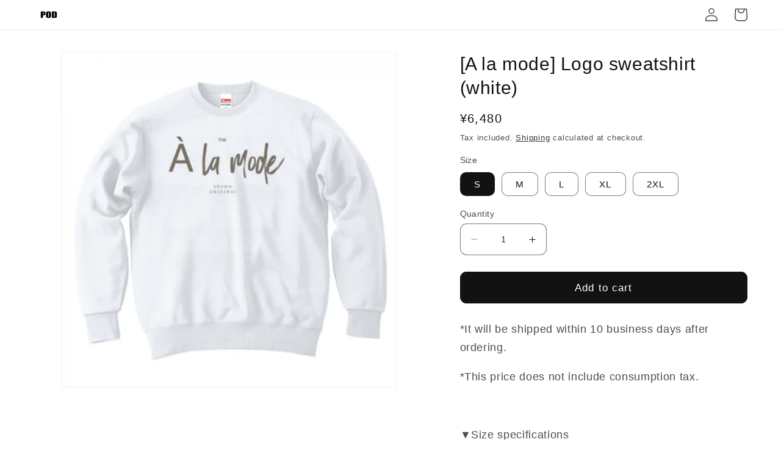

--- FILE ---
content_type: text/html; charset=utf-8
request_url: https://odm-p1.com/en/products/alamode
body_size: 61757
content:
<!doctype html>
<html class="no-js" lang="en">
  <head>
    <meta charset="utf-8">
    <meta http-equiv="X-UA-Compatible" content="IE=edge">
    <meta name="viewport" content="width=device-width,initial-scale=1">
    <meta name="theme-color" content="">
    <meta name="robots" content="index,follow">
    <link rel="canonical" href="https://odm-p1.com/en/products/alamode">
    <link rel="preconnect" href="https://cdn.shopify.com" crossorigin>
    



    <!-- Google Tag Manager -->
    <script>(function(w,d,s,l,i){w[l]=w[l]||[];w[l].push({'gtm.start':
new Date().getTime(),event:'gtm.js'});var f=d.getElementsByTagName(s)[0],
j=d.createElement(s),dl=l!='dataLayer'?'&l='+l:'';j.async=true;j.src=
'https://www.googletagmanager.com/gtm.js?id='+i+dl;f.parentNode.insertBefore(j,f);
})(window,document,'script','dataLayer','GTM-PVR8MRT');</script>
    <!-- End Google Tag Manager -->

    
      
        <meta name="robots" content="noindex">
      

    
  
       
      
      
      
            
          
          
      
    
    
    

    
      <script>
        document.cookie = "last_collection=https://odm-p1.com/en/collections/a-la-mode; path=/;";   
      </script>
    
    
<title>
      [A la mode] Logo sweatshirt (white)
 &ndash; POD</title>

    
      <meta name="description" content="*It will be shipped within 10 business days after ordering. *This price does not include consumption tax. ▼Size specifications SIZE S. M. L. XL 2XL Length 64 67 70 73 76 Width 50 53 56 59 62 shoulder width 44 47 50 53 56 Sleeve Length 59 62 63 63 63">
    

    

<meta property="og:site_name" content="POD">
<meta property="og:url" content="https://odm-p1.com/en/products/alamode">
<meta property="og:title" content="[A la mode] Logo sweatshirt (white)">
<meta property="og:type" content="product">
<meta property="og:description" content="*It will be shipped within 10 business days after ordering. *This price does not include consumption tax. ▼Size specifications SIZE S. M. L. XL 2XL Length 64 67 70 73 76 Width 50 53 56 59 62 shoulder width 44 47 50 53 56 Sleeve Length 59 62 63 63 63"><meta property="og:image" content="http://odm-p1.com/cdn/shop/products/Alamode_e27f8fbb-89e7-47b8-b1c8-7d1cd154d230.png?v=1601960951">
  <meta property="og:image:secure_url" content="https://odm-p1.com/cdn/shop/products/Alamode_e27f8fbb-89e7-47b8-b1c8-7d1cd154d230.png?v=1601960951">
  <meta property="og:image:width" content="450">
  <meta property="og:image:height" content="450"><meta property="og:price:amount" content="6,480">
  <meta property="og:price:currency" content="JPY"><meta name="twitter:card" content="summary_large_image">
<meta name="twitter:title" content="[A la mode] Logo sweatshirt (white)">
<meta name="twitter:description" content="*It will be shipped within 10 business days after ordering. *This price does not include consumption tax. ▼Size specifications SIZE S. M. L. XL 2XL Length 64 67 70 73 76 Width 50 53 56 59 62 shoulder width 44 47 50 53 56 Sleeve Length 59 62 63 63 63">


    <script src="//odm-p1.com/cdn/shop/t/46/assets/constants.js?v=95358004781563950421716794176" defer="defer"></script>
    <script src="//odm-p1.com/cdn/shop/t/46/assets/pubsub.js?v=2921868252632587581716794176" defer="defer"></script>
    <script src="//odm-p1.com/cdn/shop/t/46/assets/global.js?v=127210358271191040921716794176" defer="defer"></script>
    <script>window.performance && window.performance.mark && window.performance.mark('shopify.content_for_header.start');</script><meta id="shopify-digital-wallet" name="shopify-digital-wallet" content="/45993001112/digital_wallets/dialog">
<meta name="shopify-checkout-api-token" content="a238bcf56546b5990b24fce66836ea90">
<link rel="alternate" hreflang="x-default" href="https://odm-p1.com/products/alamode">
<link rel="alternate" hreflang="ja" href="https://odm-p1.com/products/alamode">
<link rel="alternate" hreflang="en" href="https://odm-p1.com/en/products/alamode">
<link rel="alternate" type="application/json+oembed" href="https://odm-p1.com/en/products/alamode.oembed">
<script async="async" src="/checkouts/internal/preloads.js?locale=en-JP"></script>
<link rel="preconnect" href="https://shop.app" crossorigin="anonymous">
<script async="async" src="https://shop.app/checkouts/internal/preloads.js?locale=en-JP&shop_id=45993001112" crossorigin="anonymous"></script>
<script id="apple-pay-shop-capabilities" type="application/json">{"shopId":45993001112,"countryCode":"JP","currencyCode":"JPY","merchantCapabilities":["supports3DS"],"merchantId":"gid:\/\/shopify\/Shop\/45993001112","merchantName":"POD","requiredBillingContactFields":["postalAddress","email","phone"],"requiredShippingContactFields":["postalAddress","email","phone"],"shippingType":"shipping","supportedNetworks":["visa","masterCard","amex","jcb","discover"],"total":{"type":"pending","label":"POD","amount":"1.00"},"shopifyPaymentsEnabled":true,"supportsSubscriptions":true}</script>
<script id="shopify-features" type="application/json">{"accessToken":"a238bcf56546b5990b24fce66836ea90","betas":["rich-media-storefront-analytics"],"domain":"odm-p1.com","predictiveSearch":false,"shopId":45993001112,"locale":"en"}</script>
<script>var Shopify = Shopify || {};
Shopify.shop = "dropshipping-share.myshopify.com";
Shopify.locale = "en";
Shopify.currency = {"active":"JPY","rate":"1.0"};
Shopify.country = "JP";
Shopify.theme = {"name":"dropship-shop 9.0（一括注文）","id":137613672600,"schema_name":"Dawn","schema_version":"9.0.0","theme_store_id":887,"role":"main"};
Shopify.theme.handle = "null";
Shopify.theme.style = {"id":null,"handle":null};
Shopify.cdnHost = "odm-p1.com/cdn";
Shopify.routes = Shopify.routes || {};
Shopify.routes.root = "/en/";</script>
<script type="module">!function(o){(o.Shopify=o.Shopify||{}).modules=!0}(window);</script>
<script>!function(o){function n(){var o=[];function n(){o.push(Array.prototype.slice.apply(arguments))}return n.q=o,n}var t=o.Shopify=o.Shopify||{};t.loadFeatures=n(),t.autoloadFeatures=n()}(window);</script>
<script>
  window.ShopifyPay = window.ShopifyPay || {};
  window.ShopifyPay.apiHost = "shop.app\/pay";
  window.ShopifyPay.redirectState = null;
</script>
<script id="shop-js-analytics" type="application/json">{"pageType":"product"}</script>
<script defer="defer" async type="module" src="//odm-p1.com/cdn/shopifycloud/shop-js/modules/v2/client.init-shop-cart-sync_BN7fPSNr.en.esm.js"></script>
<script defer="defer" async type="module" src="//odm-p1.com/cdn/shopifycloud/shop-js/modules/v2/chunk.common_Cbph3Kss.esm.js"></script>
<script defer="defer" async type="module" src="//odm-p1.com/cdn/shopifycloud/shop-js/modules/v2/chunk.modal_DKumMAJ1.esm.js"></script>
<script type="module">
  await import("//odm-p1.com/cdn/shopifycloud/shop-js/modules/v2/client.init-shop-cart-sync_BN7fPSNr.en.esm.js");
await import("//odm-p1.com/cdn/shopifycloud/shop-js/modules/v2/chunk.common_Cbph3Kss.esm.js");
await import("//odm-p1.com/cdn/shopifycloud/shop-js/modules/v2/chunk.modal_DKumMAJ1.esm.js");

  window.Shopify.SignInWithShop?.initShopCartSync?.({"fedCMEnabled":true,"windoidEnabled":true});

</script>
<script>
  window.Shopify = window.Shopify || {};
  if (!window.Shopify.featureAssets) window.Shopify.featureAssets = {};
  window.Shopify.featureAssets['shop-js'] = {"shop-cart-sync":["modules/v2/client.shop-cart-sync_CJVUk8Jm.en.esm.js","modules/v2/chunk.common_Cbph3Kss.esm.js","modules/v2/chunk.modal_DKumMAJ1.esm.js"],"init-fed-cm":["modules/v2/client.init-fed-cm_7Fvt41F4.en.esm.js","modules/v2/chunk.common_Cbph3Kss.esm.js","modules/v2/chunk.modal_DKumMAJ1.esm.js"],"init-shop-email-lookup-coordinator":["modules/v2/client.init-shop-email-lookup-coordinator_Cc088_bR.en.esm.js","modules/v2/chunk.common_Cbph3Kss.esm.js","modules/v2/chunk.modal_DKumMAJ1.esm.js"],"init-windoid":["modules/v2/client.init-windoid_hPopwJRj.en.esm.js","modules/v2/chunk.common_Cbph3Kss.esm.js","modules/v2/chunk.modal_DKumMAJ1.esm.js"],"shop-button":["modules/v2/client.shop-button_B0jaPSNF.en.esm.js","modules/v2/chunk.common_Cbph3Kss.esm.js","modules/v2/chunk.modal_DKumMAJ1.esm.js"],"shop-cash-offers":["modules/v2/client.shop-cash-offers_DPIskqss.en.esm.js","modules/v2/chunk.common_Cbph3Kss.esm.js","modules/v2/chunk.modal_DKumMAJ1.esm.js"],"shop-toast-manager":["modules/v2/client.shop-toast-manager_CK7RT69O.en.esm.js","modules/v2/chunk.common_Cbph3Kss.esm.js","modules/v2/chunk.modal_DKumMAJ1.esm.js"],"init-shop-cart-sync":["modules/v2/client.init-shop-cart-sync_BN7fPSNr.en.esm.js","modules/v2/chunk.common_Cbph3Kss.esm.js","modules/v2/chunk.modal_DKumMAJ1.esm.js"],"init-customer-accounts-sign-up":["modules/v2/client.init-customer-accounts-sign-up_CfPf4CXf.en.esm.js","modules/v2/client.shop-login-button_DeIztwXF.en.esm.js","modules/v2/chunk.common_Cbph3Kss.esm.js","modules/v2/chunk.modal_DKumMAJ1.esm.js"],"pay-button":["modules/v2/client.pay-button_CgIwFSYN.en.esm.js","modules/v2/chunk.common_Cbph3Kss.esm.js","modules/v2/chunk.modal_DKumMAJ1.esm.js"],"init-customer-accounts":["modules/v2/client.init-customer-accounts_DQ3x16JI.en.esm.js","modules/v2/client.shop-login-button_DeIztwXF.en.esm.js","modules/v2/chunk.common_Cbph3Kss.esm.js","modules/v2/chunk.modal_DKumMAJ1.esm.js"],"avatar":["modules/v2/client.avatar_BTnouDA3.en.esm.js"],"init-shop-for-new-customer-accounts":["modules/v2/client.init-shop-for-new-customer-accounts_CsZy_esa.en.esm.js","modules/v2/client.shop-login-button_DeIztwXF.en.esm.js","modules/v2/chunk.common_Cbph3Kss.esm.js","modules/v2/chunk.modal_DKumMAJ1.esm.js"],"shop-follow-button":["modules/v2/client.shop-follow-button_BRMJjgGd.en.esm.js","modules/v2/chunk.common_Cbph3Kss.esm.js","modules/v2/chunk.modal_DKumMAJ1.esm.js"],"checkout-modal":["modules/v2/client.checkout-modal_B9Drz_yf.en.esm.js","modules/v2/chunk.common_Cbph3Kss.esm.js","modules/v2/chunk.modal_DKumMAJ1.esm.js"],"shop-login-button":["modules/v2/client.shop-login-button_DeIztwXF.en.esm.js","modules/v2/chunk.common_Cbph3Kss.esm.js","modules/v2/chunk.modal_DKumMAJ1.esm.js"],"lead-capture":["modules/v2/client.lead-capture_DXYzFM3R.en.esm.js","modules/v2/chunk.common_Cbph3Kss.esm.js","modules/v2/chunk.modal_DKumMAJ1.esm.js"],"shop-login":["modules/v2/client.shop-login_CA5pJqmO.en.esm.js","modules/v2/chunk.common_Cbph3Kss.esm.js","modules/v2/chunk.modal_DKumMAJ1.esm.js"],"payment-terms":["modules/v2/client.payment-terms_BxzfvcZJ.en.esm.js","modules/v2/chunk.common_Cbph3Kss.esm.js","modules/v2/chunk.modal_DKumMAJ1.esm.js"]};
</script>
<script id="__st">var __st={"a":45993001112,"offset":32400,"reqid":"b632073d-e167-434b-915a-43932ad431ea-1770121911","pageurl":"odm-p1.com\/en\/products\/alamode","u":"fb44499db047","p":"product","rtyp":"product","rid":5885211902104};</script>
<script>window.ShopifyPaypalV4VisibilityTracking = true;</script>
<script id="captcha-bootstrap">!function(){'use strict';const t='contact',e='account',n='new_comment',o=[[t,t],['blogs',n],['comments',n],[t,'customer']],c=[[e,'customer_login'],[e,'guest_login'],[e,'recover_customer_password'],[e,'create_customer']],r=t=>t.map((([t,e])=>`form[action*='/${t}']:not([data-nocaptcha='true']) input[name='form_type'][value='${e}']`)).join(','),a=t=>()=>t?[...document.querySelectorAll(t)].map((t=>t.form)):[];function s(){const t=[...o],e=r(t);return a(e)}const i='password',u='form_key',d=['recaptcha-v3-token','g-recaptcha-response','h-captcha-response',i],f=()=>{try{return window.sessionStorage}catch{return}},m='__shopify_v',_=t=>t.elements[u];function p(t,e,n=!1){try{const o=window.sessionStorage,c=JSON.parse(o.getItem(e)),{data:r}=function(t){const{data:e,action:n}=t;return t[m]||n?{data:e,action:n}:{data:t,action:n}}(c);for(const[e,n]of Object.entries(r))t.elements[e]&&(t.elements[e].value=n);n&&o.removeItem(e)}catch(o){console.error('form repopulation failed',{error:o})}}const l='form_type',E='cptcha';function T(t){t.dataset[E]=!0}const w=window,h=w.document,L='Shopify',v='ce_forms',y='captcha';let A=!1;((t,e)=>{const n=(g='f06e6c50-85a8-45c8-87d0-21a2b65856fe',I='https://cdn.shopify.com/shopifycloud/storefront-forms-hcaptcha/ce_storefront_forms_captcha_hcaptcha.v1.5.2.iife.js',D={infoText:'Protected by hCaptcha',privacyText:'Privacy',termsText:'Terms'},(t,e,n)=>{const o=w[L][v],c=o.bindForm;if(c)return c(t,g,e,D).then(n);var r;o.q.push([[t,g,e,D],n]),r=I,A||(h.body.append(Object.assign(h.createElement('script'),{id:'captcha-provider',async:!0,src:r})),A=!0)});var g,I,D;w[L]=w[L]||{},w[L][v]=w[L][v]||{},w[L][v].q=[],w[L][y]=w[L][y]||{},w[L][y].protect=function(t,e){n(t,void 0,e),T(t)},Object.freeze(w[L][y]),function(t,e,n,w,h,L){const[v,y,A,g]=function(t,e,n){const i=e?o:[],u=t?c:[],d=[...i,...u],f=r(d),m=r(i),_=r(d.filter((([t,e])=>n.includes(e))));return[a(f),a(m),a(_),s()]}(w,h,L),I=t=>{const e=t.target;return e instanceof HTMLFormElement?e:e&&e.form},D=t=>v().includes(t);t.addEventListener('submit',(t=>{const e=I(t);if(!e)return;const n=D(e)&&!e.dataset.hcaptchaBound&&!e.dataset.recaptchaBound,o=_(e),c=g().includes(e)&&(!o||!o.value);(n||c)&&t.preventDefault(),c&&!n&&(function(t){try{if(!f())return;!function(t){const e=f();if(!e)return;const n=_(t);if(!n)return;const o=n.value;o&&e.removeItem(o)}(t);const e=Array.from(Array(32),(()=>Math.random().toString(36)[2])).join('');!function(t,e){_(t)||t.append(Object.assign(document.createElement('input'),{type:'hidden',name:u})),t.elements[u].value=e}(t,e),function(t,e){const n=f();if(!n)return;const o=[...t.querySelectorAll(`input[type='${i}']`)].map((({name:t})=>t)),c=[...d,...o],r={};for(const[a,s]of new FormData(t).entries())c.includes(a)||(r[a]=s);n.setItem(e,JSON.stringify({[m]:1,action:t.action,data:r}))}(t,e)}catch(e){console.error('failed to persist form',e)}}(e),e.submit())}));const S=(t,e)=>{t&&!t.dataset[E]&&(n(t,e.some((e=>e===t))),T(t))};for(const o of['focusin','change'])t.addEventListener(o,(t=>{const e=I(t);D(e)&&S(e,y())}));const B=e.get('form_key'),M=e.get(l),P=B&&M;t.addEventListener('DOMContentLoaded',(()=>{const t=y();if(P)for(const e of t)e.elements[l].value===M&&p(e,B);[...new Set([...A(),...v().filter((t=>'true'===t.dataset.shopifyCaptcha))])].forEach((e=>S(e,t)))}))}(h,new URLSearchParams(w.location.search),n,t,e,['guest_login'])})(!1,!0)}();</script>
<script integrity="sha256-4kQ18oKyAcykRKYeNunJcIwy7WH5gtpwJnB7kiuLZ1E=" data-source-attribution="shopify.loadfeatures" defer="defer" src="//odm-p1.com/cdn/shopifycloud/storefront/assets/storefront/load_feature-a0a9edcb.js" crossorigin="anonymous"></script>
<script crossorigin="anonymous" defer="defer" src="//odm-p1.com/cdn/shopifycloud/storefront/assets/shopify_pay/storefront-65b4c6d7.js?v=20250812"></script>
<script data-source-attribution="shopify.dynamic_checkout.dynamic.init">var Shopify=Shopify||{};Shopify.PaymentButton=Shopify.PaymentButton||{isStorefrontPortableWallets:!0,init:function(){window.Shopify.PaymentButton.init=function(){};var t=document.createElement("script");t.src="https://odm-p1.com/cdn/shopifycloud/portable-wallets/latest/portable-wallets.en.js",t.type="module",document.head.appendChild(t)}};
</script>
<script data-source-attribution="shopify.dynamic_checkout.buyer_consent">
  function portableWalletsHideBuyerConsent(e){var t=document.getElementById("shopify-buyer-consent"),n=document.getElementById("shopify-subscription-policy-button");t&&n&&(t.classList.add("hidden"),t.setAttribute("aria-hidden","true"),n.removeEventListener("click",e))}function portableWalletsShowBuyerConsent(e){var t=document.getElementById("shopify-buyer-consent"),n=document.getElementById("shopify-subscription-policy-button");t&&n&&(t.classList.remove("hidden"),t.removeAttribute("aria-hidden"),n.addEventListener("click",e))}window.Shopify?.PaymentButton&&(window.Shopify.PaymentButton.hideBuyerConsent=portableWalletsHideBuyerConsent,window.Shopify.PaymentButton.showBuyerConsent=portableWalletsShowBuyerConsent);
</script>
<script data-source-attribution="shopify.dynamic_checkout.cart.bootstrap">document.addEventListener("DOMContentLoaded",(function(){function t(){return document.querySelector("shopify-accelerated-checkout-cart, shopify-accelerated-checkout")}if(t())Shopify.PaymentButton.init();else{new MutationObserver((function(e,n){t()&&(Shopify.PaymentButton.init(),n.disconnect())})).observe(document.body,{childList:!0,subtree:!0})}}));
</script>
<link id="shopify-accelerated-checkout-styles" rel="stylesheet" media="screen" href="https://odm-p1.com/cdn/shopifycloud/portable-wallets/latest/accelerated-checkout-backwards-compat.css" crossorigin="anonymous">
<style id="shopify-accelerated-checkout-cart">
        #shopify-buyer-consent {
  margin-top: 1em;
  display: inline-block;
  width: 100%;
}

#shopify-buyer-consent.hidden {
  display: none;
}

#shopify-subscription-policy-button {
  background: none;
  border: none;
  padding: 0;
  text-decoration: underline;
  font-size: inherit;
  cursor: pointer;
}

#shopify-subscription-policy-button::before {
  box-shadow: none;
}

      </style>
<script id="sections-script" data-sections="header" defer="defer" src="//odm-p1.com/cdn/shop/t/46/compiled_assets/scripts.js?v=6996"></script>
<script>window.performance && window.performance.mark && window.performance.mark('shopify.content_for_header.end');</script>


    <style data-shopify>
      
      
      
      
      

      :root {
        --font-body-family: "system_ui", -apple-system, 'Segoe UI', Roboto, 'Helvetica Neue', 'Noto Sans', 'Liberation Sans', Arial, sans-serif, 'Apple Color Emoji', 'Segoe UI Emoji', 'Segoe UI Symbol', 'Noto Color Emoji';
        --font-body-style: normal;
        --font-body-weight: 400;
        --font-body-weight-bold: 700;

        --font-heading-family: "system_ui", -apple-system, 'Segoe UI', Roboto, 'Helvetica Neue', 'Noto Sans', 'Liberation Sans', Arial, sans-serif, 'Apple Color Emoji', 'Segoe UI Emoji', 'Segoe UI Symbol', 'Noto Color Emoji';
        --font-heading-style: normal;
        --font-heading-weight: 400;

        --font-body-scale: 1.1;
        --font-heading-scale: 0.9090909090909091;

        --color-base-text: 18, 18, 18;
        --color-shadow: 18, 18, 18;
        --color-base-background-1: 255, 255, 255;
        --color-base-background-2: 255, 255, 255;
        --color-base-solid-button-labels: 255, 255, 255;
        --color-base-outline-button-labels: 18, 18, 18;
        --color-base-accent-1: 18, 18, 18;
        --color-base-accent-2: 23, 115, 176;
        --payment-terms-background-color: #ffffff;

        --gradient-base-background-1: #ffffff;
        --gradient-base-background-2: #ffffff;
        --gradient-base-accent-1: #121212;
        --gradient-base-accent-2: #1773b0;

        --media-padding: px;
        --media-border-opacity: 0.05;
        --media-border-width: 1px;
        --media-radius: 0px;
        --media-shadow-opacity: 0.0;
        --media-shadow-horizontal-offset: 0px;
        --media-shadow-vertical-offset: 4px;
        --media-shadow-blur-radius: 5px;
        --media-shadow-visible: 0;

        --page-width: 120rem;
        --page-width-margin: 0rem;

        --product-card-image-padding: 0.0rem;
        --product-card-corner-radius: 1.0rem;
        --product-card-text-alignment: left;
        --product-card-border-width: 0.0rem;
        --product-card-border-opacity: 0.1;
        --product-card-shadow-opacity: 0.0;
        --product-card-shadow-visible: 0;
        --product-card-shadow-horizontal-offset: 0.0rem;
        --product-card-shadow-vertical-offset: 0.4rem;
        --product-card-shadow-blur-radius: 0.5rem;

        --collection-card-image-padding: 0.0rem;
        --collection-card-corner-radius: 0.0rem;
        --collection-card-text-alignment: left;
        --collection-card-border-width: 0.0rem;
        --collection-card-border-opacity: 0.1;
        --collection-card-shadow-opacity: 0.0;
        --collection-card-shadow-visible: 0;
        --collection-card-shadow-horizontal-offset: 0.0rem;
        --collection-card-shadow-vertical-offset: 0.4rem;
        --collection-card-shadow-blur-radius: 0.5rem;

        --blog-card-image-padding: 0.0rem;
        --blog-card-corner-radius: 0.0rem;
        --blog-card-text-alignment: left;
        --blog-card-border-width: 0.0rem;
        --blog-card-border-opacity: 0.1;
        --blog-card-shadow-opacity: 0.0;
        --blog-card-shadow-visible: 0;
        --blog-card-shadow-horizontal-offset: 0.0rem;
        --blog-card-shadow-vertical-offset: 0.4rem;
        --blog-card-shadow-blur-radius: 0.5rem;

        --badge-corner-radius: 4.0rem;

        --popup-border-width: 1px;
        --popup-border-opacity: 0.1;
        --popup-corner-radius: 0px;
        --popup-shadow-opacity: 0.0;
        --popup-shadow-horizontal-offset: 0px;
        --popup-shadow-vertical-offset: 4px;
        --popup-shadow-blur-radius: 5px;

        --drawer-border-width: 1px;
        --drawer-border-opacity: 0.1;
        --drawer-shadow-opacity: 0.0;
        --drawer-shadow-horizontal-offset: 0px;
        --drawer-shadow-vertical-offset: 4px;
        --drawer-shadow-blur-radius: 5px;

        --spacing-sections-desktop: 0px;
        --spacing-sections-mobile: 0px;

        --grid-desktop-vertical-spacing: 8px;
        --grid-desktop-horizontal-spacing: 8px;
        --grid-mobile-vertical-spacing: 4px;
        --grid-mobile-horizontal-spacing: 4px;

        --text-boxes-border-opacity: 0.1;
        --text-boxes-border-width: 0px;
        --text-boxes-radius: 0px;
        --text-boxes-shadow-opacity: 0.0;
        --text-boxes-shadow-visible: 0;
        --text-boxes-shadow-horizontal-offset: 0px;
        --text-boxes-shadow-vertical-offset: 4px;
        --text-boxes-shadow-blur-radius: 5px;

        --buttons-radius: 10px;
        --buttons-radius-outset: 11px;
        --buttons-border-width: 1px;
        --buttons-border-opacity: 1.0;
        --buttons-shadow-opacity: 0.0;
        --buttons-shadow-visible: 0;
        --buttons-shadow-horizontal-offset: 0px;
        --buttons-shadow-vertical-offset: 4px;
        --buttons-shadow-blur-radius: 5px;
        --buttons-border-offset: 0.3px;

        --inputs-radius: 10px;
        --inputs-border-width: 1px;
        --inputs-border-opacity: 0.55;
        --inputs-shadow-opacity: 0.0;
        --inputs-shadow-horizontal-offset: 0px;
        --inputs-margin-offset: 0px;
        --inputs-shadow-vertical-offset: 4px;
        --inputs-shadow-blur-radius: 5px;
        --inputs-radius-outset: 11px;

        --variant-pills-radius: 10px;
        --variant-pills-border-width: 1px;
        --variant-pills-border-opacity: 0.55;
        --variant-pills-shadow-opacity: 0.0;
        --variant-pills-shadow-horizontal-offset: 0px;
        --variant-pills-shadow-vertical-offset: 4px;
        --variant-pills-shadow-blur-radius: 5px;
      }

      *,
      *::before,
      *::after {
        box-sizing: inherit;
      }

      html {
        box-sizing: border-box;
        font-size: calc(var(--font-body-scale) * 62.5%);
        height: 100%;
      }

      body {
        display: grid;
        grid-template-rows: auto auto 1fr auto;
        grid-template-columns: 100%;
        min-height: 100%;
        margin: 0;
        font-size: 1.5rem;
        letter-spacing: 0.06rem;
        line-height: calc(1 + 0.8 / var(--font-body-scale));
        font-family: var(--font-body-family);
        font-style: var(--font-body-style);
        font-weight: var(--font-body-weight);
      }

      @media screen and (min-width: 750px) {
        body {
          font-size: 1.6rem;
        }
      }
    </style>

    <link href="//odm-p1.com/cdn/shop/t/46/assets/base.css?v=140624990073879848751716794176" rel="stylesheet" type="text/css" media="all" />
<link rel="stylesheet" href="//odm-p1.com/cdn/shop/t/46/assets/component-predictive-search.css?v=85913294783299393391716794176" media="print" onload="this.media='all'"><script>document.documentElement.className = document.documentElement.className.replace('no-js', 'js');
    if (Shopify.designMode) {
      document.documentElement.classList.add('shopify-design-mode');
    }
    </script>


  
<link href="https://maxcdn.bootstrapcdn.com/font-awesome/4.6.1/css/font-awesome.min.css" rel="stylesheet" type="text/css" media="all" />
<link href="//odm-p1.com/cdn/shop/t/46/assets/genie-storepickup.css?v=58047785046117751311716794176" rel="stylesheet" type="text/css" media="all" />
<link href="//odm-p1.com/cdn/shop/t/46/assets/genie-storepickup-custom.css?v=111603181540343972631716794176" rel="stylesheet" type="text/css" media="all" />
<script src="https://cdn.jsdelivr.net/npm/promise-polyfill@8/dist/polyfill.min.js" type="text/javascript"></script>
<script src="https://cdnjs.cloudflare.com/ajax/libs/moment.js/2.20.1/moment.min.js" type="text/javascript"></script>
<script src="//odm-p1.com/cdn/shop/t/46/assets/genie-storepickup-vender.js?v=124332523621580061061716794176" type="text/javascript"></script>
<script src="//odm-p1.com/cdn/shop/t/46/assets/genie-storepickup.js?v=19558874060060633171716794176" type="text/javascript"></script>


<!-- BEGIN app block: shopify://apps/rt-page-speed-booster/blocks/app-embed/4a6fa896-93b0-4e15-9d32-c2311aca53bb --><script>
  window.roarJs = window.roarJs || {};
  roarJs.QuicklinkConfig = {
    metafields: {
      shop: "dropshipping-share.myshopify.com",
      settings: {"customized":{"enabled":"1","option":"intensity","intensity":"150"},"mobile":{"enabled":"1","option":"intensity","intensity":"150"}},
      moneyFormat: "¥{{amount_no_decimals}}"
    }
  }
</script>
<script src='https://cdn.shopify.com/extensions/019b6b0f-4023-7492-aa67-5410b9565fa4/booster-2/assets/quicklink.js' defer></script>


<!-- END app block --><!-- BEGIN app block: shopify://apps/king-product-options-variant/blocks/app-embed/ce104259-52b1-4720-9ecf-76b34cae0401 -->
    
        <!-- BEGIN app snippet: option.v1 --><link href="//cdn.shopify.com/extensions/019b4e43-a383-7f0c-979c-7303d462adcd/king-product-options-variant-70/assets/ymq-option.css" rel="stylesheet" type="text/css" media="all" />
<link async href='https://option.ymq.cool/option/bottom.css' rel='stylesheet'> 
<style id="ymq-jsstyle"></style>
<script data-asyncLoad='asyncLoad' data-mbAt2ktK3Dmszf6K="mbAt2ktK3Dmszf6K">
    window.best_option = window.best_option || {}; 

    best_option.shop = `dropshipping-share.myshopify.com`; 

    best_option.page = `product`; 

    best_option.ymq_option_branding = {}; 
      
        best_option.ymq_option_branding = {"button":{"--button-background-checked-color":"#000000","--button-background-color":"#FFFFFF","--button-background-disabled-color":"#FFFFFF","--button-border-checked-color":"#000000","--button-border-color":"#000000","--button-border-disabled-color":"#000000","--button-font-checked-color":"#FFFFFF","--button-font-disabled-color":"#cccccc","--button-font-color":"#000000","--button-border-radius":"4","--button-font-size":"16","--button-line-height":"20","--button-margin-l-r":"4","--button-margin-u-d":"4","--button-padding-l-r":"16","--button-padding-u-d":"10"},"radio":{"--radio-border-color":"#BBC1E1","--radio-border-checked-color":"#BBC1E1","--radio-border-disabled-color":"#BBC1E1","--radio-border-hover-color":"#BBC1E1","--radio-background-color":"#FFFFFF","--radio-background-checked-color":"#275EFE","--radio-background-disabled-color":"#E1E6F9","--radio-background-hover-color":"#FFFFFF","--radio-inner-color":"#E1E6F9","--radio-inner-checked-color":"#FFFFFF","--radio-inner-disabled-color":"#FFFFFF"},"input":{"--input-background-checked-color":"#FFFFFF","--input-background-color":"#FFFFFF","--input-border-checked-color":"#000000","--input-border-color":"#717171","--input-font-checked-color":"#000000","--input-font-color":"#000000","--input-border-radius":"4","--input-font-size":"14","--input-padding-l-r":"16","--input-padding-u-d":"9","--input-width":"100","--input-max-width":"400"},"select":{"--select-border-color":"#000000","--select-border-checked-color":"#000000","--select-background-color":"#FFFFFF","--select-background-checked-color":"#FFFFFF","--select-font-color":"#000000","--select-font-checked-color":"#000000","--select-option-background-color":"#FFFFFF","--select-option-background-checked-color":"#F5F9FF","--select-option-background-disabled-color":"#FFFFFF","--select-option-font-color":"#000000","--select-option-font-checked-color":"#000000","--select-option-font-disabled-color":"#CCCCCC","--select-padding-u-d":"9","--select-padding-l-r":"16","--select-option-padding-u-d":"9","--select-option-padding-l-r":"16","--select-width":"100","--select-max-width":"400","--select-font-size":"14","--select-border-radius":"0"},"multiple":{"--multiple-background-color":"#F5F9FF","--multiple-font-color":"#000000","--multiple-padding-u-d":"2","--multiple-padding-l-r":"8","--multiple-font-size":"12","--multiple-border-radius":"0"},"img":{"--img-border-color":"#E1E1E1","--img-border-checked-color":"#000000","--img-border-disabled-color":"#000000","--img-width":"40","--img-height":"40","--img-selected-upper-url":"","--img-disabled-upper-url":"","--img-upper-padding":"0","--img-margin-u-d":"2","--img-margin-l-r":"2","--img-border-radius":"4"},"upload":{"--upload-background-color":"#409EFF","--upload-font-color":"#FFFFFF","--upload-border-color":"#409EFF","--upload-padding-u-d":"12","--upload-padding-l-r":"20","--upload-font-size":"12","--upload-border-radius":"4"},"cart":{"--cart-border-color":"#000000","--buy-border-color":"#000000","--cart-border-hover-color":"#000000","--buy-border-hover-color":"#000000","--cart-background-color":"#000000","--buy-background-color":"#000000","--cart-background-hover-color":"#000000","--buy-background-hover-color":"#000000","--cart-font-color":"#FFFFFF","--buy-font-color":"#FFFFFF","--cart-font-hover-color":"#FFFFFF","--buy-font-hover-color":"#FFFFFF","--cart-padding-u-d":"12","--cart-padding-l-r":"16","--buy-padding-u-d":"12","--buy-padding-l-r":"16","--cart-margin-u-d":"4","--cart-margin-l-r":"0","--buy-margin-u-d":"4","--buy-margin-l-r":"0","--cart-width":"100","--cart-max-width":"800","--buy-width":"100","--buy-max-width":"800","--cart-font-size":"14","--cart-border-radius":"0","--buy-font-size":"14","--buy-border-radius":"0"},"quantity":{"--quantity-border-color":"#A6A3A3","--quantity-font-color":"#000000","--quantity-background-color":"#FFFFFF","--quantity-width":"150","--quantity-height":"40","--quantity-font-size":"14","--quantity-border-radius":"0"},"global":{"--global-title-color":"#000000","--global-help-color":"#000000","--global-error-color":"#DC3545","--global-title-font-size":"14","--global-help-font-size":"12","--global-error-font-size":"12","--global-margin-top":"0","--global-margin-bottom":"20","--global-margin-left":"0","--global-margin-right":"0","--global-title-margin-top":"0","--global-title-margin-bottom":"5","--global-title-margin-left":"0","--global-title-margin-right":"0","--global-help-margin-top":"5","--global-help-margin-bottom":"0","--global-help-margin-left":"0","--global-help-margin-right":"0","--global-error-margin-top":"5","--global-error-margin-bottom":"0","--global-error-margin-left":"0","--global-error-margin-right":"0"},"discount":{"--new-discount-normal-color":"#1878B9","--new-discount-error-color":"#E22120","--new-discount-layout":"flex-end"},"lan":{"require":"必須項目","email":"Please enter a valid email address.","url":"Please enter a valid url.","phone":"Please enter the correct phone.","number":"半角数字で記入","integer":"Please enter an integer.","min_char":"Please enter no less than %s characters.","max_char":"Please enter no more than %s characters.","min":"Please enter no less than %s.","max":"Please enter no more than %s.","max_s":"Please choose less than %s options.","min_s":"Please choose more than %s options.","total_s":"Please choose %s options.","min_file_s":"Please upload more than %s images.","sold_out":"sold out","please_choose":"Please choose","inventory_reminder":"The product %s is already sold out.","upload_limit":"The uploaded file size is too large, please upload again.","qty-input-text":"数量: ","option-name":"Option Name","option-value":"Option Value","option-price":"Price","add-to-cart":"Add To Cart","modal-close":"Close"},"price":{"--price-border-color":"#000000","--price-background-color":"#FFFFFF","--price-font-color":"#000000","--price-price-font-color":"#03de90","--price-padding-u-d":"9","--price-padding-l-r":"16","--price-width":"100","--price-max-width":"400","--price-font-size":"14","--price-border-radius":"0"},"extra":{"is_show":"0","plan":"0","quantity-box":"0","price-value":"3,4,15,6,16,7","variant-original-margin-bottom":"15","strong-dorp-down":"0","radio-unchecked":1,"close-cart-rate":1,"automic-swatch-ajax":1,"img-option-bigger":"2","add-button-reload":1,"version":200,"img_cdn":1,"show_wholesale_pricing_fixed":0,"real-time-upload":1,"buy-now-new":1,"option_value_split":", ","form-box-new":1,"open-theme-ajax-cart":"1","open-theme-buy-now":"0","condition-not-free":1,"value-qty-not-free":1,"options_list_show":"0","qty-input-trigger":"0","show-canvas-text":"0","color-matching":"{\"ホワイト\":\"#F7F7F7\",\"ブラック\":\"#040404\",\"レッド\":\"#FF0000\",\"ナチュラル\":\"#F2E9D5\",\"ホワイト (001)\":\"#FFFFFF\",\"グレー (002)\":\"#898989\",\"ブラック (005)\":\"#000000\",\"レッド (010)\":\"#DE0010\",\"ピンク (011)\":\"#FC6FCD\",\"パープル (014)\":\"#461D6E\",\"オレンジ (015)\":\"#EB6100\",\"ラベンダー  (019)\":\"#B676AA\",\"イエロー (020)\":\"#FFF343\",\"ライトグリーン  (024)\":\"#CDDB31\",\"グリーン (025)\":\"#008245\",\"ミントグリーン (026)\":\"#78C9CE\",\"メロン (027)\":\"#A3D6C0\",\"ネイビー (031)\":\"#00183D\",\"ロイヤルブルー (032)\":\"#003D93\",\"サックス (033)\":\"#89BBDE\",\"ターコイズ (034)\":\"#009FDA\",\"ガーネットレッド (035)\":\"#B10004\",\"アーミーグリーン (037)\":\"#454832\",\"サンセットオレンジ (038)\":\"#E8340C\",\"蛍光イエロー (047)\":\"#E6E61F\",\"蛍光オレンジ (048)\":\"#F08200\",\"蛍光ピンク (049)\":\"#EB6D9A\",\"ミントブルー (096)\":\"#2097A1\",\"インディゴ (097)\":\"#0D3255\",\"バーガンディ (112)\":\"#78121F\",\"オリーブ (128)\":\"#534814\",\"ライトピンク (132)\":\"#FBDFE4\",\"ライトブルー (133)\":\"#C7DFF4\",\"ライトイエロー (134)\":\"#FFF3AE\",\"アイビーグリーン (138)\":\"#2E6655\",\"ホットピンク (146)\":\"#D60074\",\"シルバーグレー (153)\":\"#C8C1B2\",\"ライム (155)\":\"#8EF355\",\"デイジー (165)\":\"#FED600\",\"メトロブルー (167)\":\"#182D4F\",\"ジャパンブルー (171)\":\"#1E2380\",\"ダークグレー (187)\":\"#40433F\",\"ライトパープル (188)\":\"#C9ABCC\",\"ブライトグリーン (194)\":\"#3FBA3E\",\"ミディアムブルー (198)\":\"#0062AD\",\"コヨーテ (236)\":\"#BE7F3B\",\"ライトベージュ (455)\":\"#ECE2D4\",\"ミックスグレー (901)\":\"#514D4C\",\"ミックスブルー (902)\":\"#217FC4\",\"ミックスレッド (903)\":\"#E1462A\",\"ミックスピンク (904)\":\"#EA6182\",\"ミックスパープル (905)\":\"#92539D\",\"ミックスグレー\":\"#A3A3A6\",\"サンドベージュ\":\"#D3C0AE\",\"ライトパープル\":\"#C19EC2\",\"アッシュ\":\"#C5D0D2\",\"オフピンク\":\"#E9C1B8\",\"ベビーピンク\":\"#E8C1BA\",\"ミントグリーン\":\"#86DECB\",\"ゴールド\":\"#FDC10F\",\"イエロー\":\"#E8DE3E\",\"ライトブルー\":\"#CFDCE6\",\"バイオレットパープル\":\"#654993\",\"トロピカルピンク\":\"#B9215E\",\"インディゴ\":\"#282A54\",\"メロン\":\"#C4E6CA\",\"オレンジ\":\"#F7641C\",\"アクアブルー\":\"#5CBDDD\",\"バナナ\":\"#E1D157\",\"グリーン\":\"#015B28\",\"ハイレッド\":\"#CE1211\",\"サックス\":\"#6794CB\",\"ラベンダー\":\"#9F5CA1\",\"アシッドブルー\":\"#8E9FB4\",\"アイビーグリーン\":\"#384E46\",\"ロイヤルブルー\":\"#133396\",\"ヴィンテージナチュラル\":\"#EADCCE\"}","color-swatch-title":"カラー","init-variant-type":"3","color-swatch":"1"}}; 
     
        
    best_option.product = {"id":5885211902104,"title":"[A la mode] Logo sweatshirt (white)","handle":"alamode","description":"\u003cp class=\"attention\" data-mce-fragment=\"1\"\u003e \u003cspan data-mce-fragment=\"1\"\u003e*It will be shipped within 10 business days after ordering.\u003c\/span\u003e\u003c\/p\u003e\n\n\u003cp class=\"attention\" data-mce-fragment=\"1\"\u003e \u003cspan\u003e*This price does not include consumption tax.\u003c\/span\u003e \u003c\/p\u003e\n\n\u003cp class=\"attention\" data-mce-fragment=\"1\"\u003e\u003cbr data-mce-fragment=\"1\"\u003e\u003c\/p\u003e\n\n\u003cp class=\"attention\" data-mce-fragment=\"1\"\u003e ▼Size specifications \u003c\/p\u003e\n\n\u003ctable height=\"131\" width=\"501\" data-mce-fragment=\"1\"\u003e\n\n\u003ctbody data-mce-fragment=\"1\"\u003e\n\n\u003ctr data-mce-fragment=\"1\"\u003e\n\n\u003ctd data-mce-fragment=\"1\"\u003e SIZE\u003c\/td\u003e\n\n\u003ctd data-mce-fragment=\"1\"\u003e S.\u003c\/td\u003e\n\n\u003ctd data-mce-fragment=\"1\"\u003e M.\u003c\/td\u003e\n\n\u003ctd data-mce-fragment=\"1\"\u003e L.\u003c\/td\u003e\n\n\u003ctd data-mce-fragment=\"1\"\u003e XL\u003c\/td\u003e\n\n\u003ctd data-mce-fragment=\"1\"\u003e 2XL \u003c\/td\u003e\n\n\n\u003c\/tr\u003e\n\n\u003ctr data-mce-fragment=\"1\"\u003e\n\n\u003ctd data-mce-fragment=\"1\"\u003e\n\n\u003cp data-mce-fragment=\"1\"\u003e Length\u003c\/p\u003e\n\n\n\u003c\/td\u003e\n\n\u003ctd data-mce-fragment=\"1\"\u003e 64\u003c\/td\u003e\n\n\u003ctd data-mce-fragment=\"1\"\u003e 67\u003c\/td\u003e\n\n\u003ctd data-mce-fragment=\"1\"\u003e 70\u003c\/td\u003e\n\n\u003ctd data-mce-fragment=\"1\"\u003e 73\u003c\/td\u003e\n\n\u003ctd data-mce-fragment=\"1\"\u003e 76 \u003c\/td\u003e\n\n\n\u003c\/tr\u003e\n\n\u003ctr data-mce-fragment=\"1\"\u003e\n\n\u003ctd data-mce-fragment=\"1\"\u003e\n\n\u003cp data-mce-fragment=\"1\"\u003e Width\u003c\/p\u003e\n\n\n\u003c\/td\u003e\n\n\u003ctd data-mce-fragment=\"1\"\u003e 50\u003c\/td\u003e\n\n\u003ctd data-mce-fragment=\"1\"\u003e 53\u003c\/td\u003e\n\n\u003ctd data-mce-fragment=\"1\"\u003e 56\u003c\/td\u003e\n\n\u003ctd data-mce-fragment=\"1\"\u003e 59\u003c\/td\u003e\n\n\u003ctd data-mce-fragment=\"1\"\u003e 62 \u003c\/td\u003e\n\n\n\u003c\/tr\u003e\n\n\u003ctr data-mce-fragment=\"1\"\u003e\n\n\u003ctd data-mce-fragment=\"1\"\u003e\n\n\u003cp data-mce-fragment=\"1\"\u003e shoulder width\u003c\/p\u003e\n\n\n\u003c\/td\u003e\n\n\u003ctd data-mce-fragment=\"1\"\u003e 44\u003c\/td\u003e\n\n\u003ctd data-mce-fragment=\"1\"\u003e 47\u003c\/td\u003e\n\n\u003ctd data-mce-fragment=\"1\"\u003e 50\u003c\/td\u003e\n\n\u003ctd data-mce-fragment=\"1\"\u003e 53\u003c\/td\u003e\n\n\u003ctd data-mce-fragment=\"1\"\u003e 56 \u003c\/td\u003e\n\n\n\u003c\/tr\u003e\n\n\u003ctr data-mce-fragment=\"1\"\u003e\n\n\u003ctd data-mce-fragment=\"1\"\u003e\n\n\u003cp data-mce-fragment=\"1\"\u003e Sleeve Length\u003c\/p\u003e\n\n\n\u003c\/td\u003e\n\n\u003ctd data-mce-fragment=\"1\"\u003e 59\u003c\/td\u003e\n\n\u003ctd data-mce-fragment=\"1\"\u003e 62\u003c\/td\u003e\n\n\u003ctd data-mce-fragment=\"1\"\u003e 63\u003c\/td\u003e\n\n\u003ctd data-mce-fragment=\"1\"\u003e 63\u003c\/td\u003e\n\n\u003ctd data-mce-fragment=\"1\"\u003e 63\u003c\/td\u003e\n\n\n\u003c\/tr\u003e\n\n\n\u003c\/tbody\u003e\n\n\n\u003c\/table\u003e","published_at":"2020-10-06T14:09:11+09:00","created_at":"2020-10-06T14:09:09+09:00","vendor":"a-la-mode","type":"トレーナー","tags":["A la mode","トレーナー"],"price":648000,"price_min":648000,"price_max":648000,"available":true,"price_varies":false,"compare_at_price":null,"compare_at_price_min":0,"compare_at_price_max":0,"compare_at_price_varies":false,"variants":[{"id":36740534206616,"title":"S","option1":"S","option2":null,"option3":null,"sku":"Alm,S001,183,1,1","requires_shipping":true,"taxable":true,"featured_image":null,"available":true,"name":"[A la mode] Logo sweatshirt (white) - S","public_title":"S","options":["S"],"price":648000,"weight":0,"compare_at_price":null,"inventory_management":"shopify","barcode":"34206616","requires_selling_plan":false,"selling_plan_allocations":[]},{"id":36740538106008,"title":"M","option1":"M","option2":null,"option3":null,"sku":"Alm,S001,183,1,2","requires_shipping":true,"taxable":true,"featured_image":null,"available":true,"name":"[A la mode] Logo sweatshirt (white) - M","public_title":"M","options":["M"],"price":648000,"weight":0,"compare_at_price":null,"inventory_management":"shopify","barcode":"38106008","requires_selling_plan":false,"selling_plan_allocations":[]},{"id":36740544757912,"title":"L","option1":"L","option2":null,"option3":null,"sku":"Alm,S001,183,1,3","requires_shipping":true,"taxable":true,"featured_image":null,"available":true,"name":"[A la mode] Logo sweatshirt (white) - L","public_title":"L","options":["L"],"price":648000,"weight":0,"compare_at_price":null,"inventory_management":"shopify","barcode":"44757912","requires_selling_plan":false,"selling_plan_allocations":[]},{"id":36740552884376,"title":"XL","option1":"XL","option2":null,"option3":null,"sku":"Alm,S001,183,1,7","requires_shipping":true,"taxable":true,"featured_image":null,"available":true,"name":"[A la mode] Logo sweatshirt (white) - XL","public_title":"XL","options":["XL"],"price":648000,"weight":0,"compare_at_price":null,"inventory_management":"shopify","barcode":"52884376","requires_selling_plan":false,"selling_plan_allocations":[]},{"id":36740564779160,"title":"2XL","option1":"2XL","option2":null,"option3":null,"sku":"Alm,S001,183,1,62","requires_shipping":true,"taxable":true,"featured_image":null,"available":true,"name":"[A la mode] Logo sweatshirt (white) - 2XL","public_title":"2XL","options":["2XL"],"price":648000,"weight":0,"compare_at_price":null,"inventory_management":"shopify","barcode":"64779160","requires_selling_plan":false,"selling_plan_allocations":[]}],"images":["\/\/odm-p1.com\/cdn\/shop\/products\/Alamode_e27f8fbb-89e7-47b8-b1c8-7d1cd154d230.png?v=1601960951"],"featured_image":"\/\/odm-p1.com\/cdn\/shop\/products\/Alamode_e27f8fbb-89e7-47b8-b1c8-7d1cd154d230.png?v=1601960951","options":["Size"],"media":[{"alt":null,"id":12494470381720,"position":1,"preview_image":{"aspect_ratio":1.0,"height":450,"width":450,"src":"\/\/odm-p1.com\/cdn\/shop\/products\/Alamode_e27f8fbb-89e7-47b8-b1c8-7d1cd154d230.png?v=1601960951"},"aspect_ratio":1.0,"height":450,"media_type":"image","src":"\/\/odm-p1.com\/cdn\/shop\/products\/Alamode_e27f8fbb-89e7-47b8-b1c8-7d1cd154d230.png?v=1601960951","width":450}],"requires_selling_plan":false,"selling_plan_groups":[],"content":"\u003cp class=\"attention\" data-mce-fragment=\"1\"\u003e \u003cspan data-mce-fragment=\"1\"\u003e*It will be shipped within 10 business days after ordering.\u003c\/span\u003e\u003c\/p\u003e\n\n\u003cp class=\"attention\" data-mce-fragment=\"1\"\u003e \u003cspan\u003e*This price does not include consumption tax.\u003c\/span\u003e \u003c\/p\u003e\n\n\u003cp class=\"attention\" data-mce-fragment=\"1\"\u003e\u003cbr data-mce-fragment=\"1\"\u003e\u003c\/p\u003e\n\n\u003cp class=\"attention\" data-mce-fragment=\"1\"\u003e ▼Size specifications \u003c\/p\u003e\n\n\u003ctable height=\"131\" width=\"501\" data-mce-fragment=\"1\"\u003e\n\n\u003ctbody data-mce-fragment=\"1\"\u003e\n\n\u003ctr data-mce-fragment=\"1\"\u003e\n\n\u003ctd data-mce-fragment=\"1\"\u003e SIZE\u003c\/td\u003e\n\n\u003ctd data-mce-fragment=\"1\"\u003e S.\u003c\/td\u003e\n\n\u003ctd data-mce-fragment=\"1\"\u003e M.\u003c\/td\u003e\n\n\u003ctd data-mce-fragment=\"1\"\u003e L.\u003c\/td\u003e\n\n\u003ctd data-mce-fragment=\"1\"\u003e XL\u003c\/td\u003e\n\n\u003ctd data-mce-fragment=\"1\"\u003e 2XL \u003c\/td\u003e\n\n\n\u003c\/tr\u003e\n\n\u003ctr data-mce-fragment=\"1\"\u003e\n\n\u003ctd data-mce-fragment=\"1\"\u003e\n\n\u003cp data-mce-fragment=\"1\"\u003e Length\u003c\/p\u003e\n\n\n\u003c\/td\u003e\n\n\u003ctd data-mce-fragment=\"1\"\u003e 64\u003c\/td\u003e\n\n\u003ctd data-mce-fragment=\"1\"\u003e 67\u003c\/td\u003e\n\n\u003ctd data-mce-fragment=\"1\"\u003e 70\u003c\/td\u003e\n\n\u003ctd data-mce-fragment=\"1\"\u003e 73\u003c\/td\u003e\n\n\u003ctd data-mce-fragment=\"1\"\u003e 76 \u003c\/td\u003e\n\n\n\u003c\/tr\u003e\n\n\u003ctr data-mce-fragment=\"1\"\u003e\n\n\u003ctd data-mce-fragment=\"1\"\u003e\n\n\u003cp data-mce-fragment=\"1\"\u003e Width\u003c\/p\u003e\n\n\n\u003c\/td\u003e\n\n\u003ctd data-mce-fragment=\"1\"\u003e 50\u003c\/td\u003e\n\n\u003ctd data-mce-fragment=\"1\"\u003e 53\u003c\/td\u003e\n\n\u003ctd data-mce-fragment=\"1\"\u003e 56\u003c\/td\u003e\n\n\u003ctd data-mce-fragment=\"1\"\u003e 59\u003c\/td\u003e\n\n\u003ctd data-mce-fragment=\"1\"\u003e 62 \u003c\/td\u003e\n\n\n\u003c\/tr\u003e\n\n\u003ctr data-mce-fragment=\"1\"\u003e\n\n\u003ctd data-mce-fragment=\"1\"\u003e\n\n\u003cp data-mce-fragment=\"1\"\u003e shoulder width\u003c\/p\u003e\n\n\n\u003c\/td\u003e\n\n\u003ctd data-mce-fragment=\"1\"\u003e 44\u003c\/td\u003e\n\n\u003ctd data-mce-fragment=\"1\"\u003e 47\u003c\/td\u003e\n\n\u003ctd data-mce-fragment=\"1\"\u003e 50\u003c\/td\u003e\n\n\u003ctd data-mce-fragment=\"1\"\u003e 53\u003c\/td\u003e\n\n\u003ctd data-mce-fragment=\"1\"\u003e 56 \u003c\/td\u003e\n\n\n\u003c\/tr\u003e\n\n\u003ctr data-mce-fragment=\"1\"\u003e\n\n\u003ctd data-mce-fragment=\"1\"\u003e\n\n\u003cp data-mce-fragment=\"1\"\u003e Sleeve Length\u003c\/p\u003e\n\n\n\u003c\/td\u003e\n\n\u003ctd data-mce-fragment=\"1\"\u003e 59\u003c\/td\u003e\n\n\u003ctd data-mce-fragment=\"1\"\u003e 62\u003c\/td\u003e\n\n\u003ctd data-mce-fragment=\"1\"\u003e 63\u003c\/td\u003e\n\n\u003ctd data-mce-fragment=\"1\"\u003e 63\u003c\/td\u003e\n\n\u003ctd data-mce-fragment=\"1\"\u003e 63\u003c\/td\u003e\n\n\n\u003c\/tr\u003e\n\n\n\u003c\/tbody\u003e\n\n\n\u003c\/table\u003e"}; 

    best_option.ymq_has_only_default_variant = true; 
     
        best_option.ymq_has_only_default_variant = false; 
     

    
        best_option.ymq_status = {}; 
         

        best_option.ymq_variantjson = {}; 
         

        best_option.ymq_option_data = {}; 
        

        best_option.ymq_option_condition = {}; 
         
            
    


    best_option.product_collections = {};
    
        best_option.product_collections[219759018136] = {"id":219759018136,"handle":"a-la-mode","updated_at":"2023-01-17T18:27:31+09:00","published_at":"2020-09-09T20:23:38+09:00","sort_order":"created-desc","template_suffix":"","published_scope":"web","title":"A la mode","body_html":"\u003cdiv style=\"text-align: center;\"\u003e\u003c\/div\u003e\n\n\u003cdiv style=\"text-align: center;\"\u003e\u003c\/div\u003e\n\n\u003cdiv style=\"text-align: center;\"\u003e\n\n\u003cdiv class=\"sns-btns-bar\" style=\"text-align: center;\"\u003e \u003ca style=\"border-bottom: 1px currentColor;\" href=\"https:\/\/instagram.com\/rici1go_0229\" target=\"_blank\"\u003e\u003cimg alt=\"\" src=\"https:\/\/cdn.shopify.com\/s\/files\/1\/0459\/9300\/1112\/t\/9\/assets\/Collection_Common_Instagram_300x.png\"\u003e\u003c\/a\u003e\n\u003c\/div\u003e\n\n\n\u003c\/div\u003e","image":{"created_at":"2020-09-09T20:23:37+09:00","alt":null,"width":2268,"height":1110,"src":"\/\/odm-p1.com\/cdn\/shop\/collections\/Alamode.png?v=1599650618"}};
    


    best_option.ymq_template_options = {};
    best_option.ymq_option_template = {};
    best_option.ymq_option_template_condition = {}; 
    
    
    

    
        best_option.ymq_option_template_sort = `1,2,3,4,6,8,9,10,11,12,13,14,15,16,17`;
    

    
        best_option.ymq_option_template_sort_before = false;
    
    
    
    best_option.ymq_option_template_c_t = {};
    best_option.ymq_option_template_condition_c_t = {};
    best_option.ymq_option_template_assign_c_t = {};
    
    
        
        
            
            
                best_option.ymq_template_options[`tem1`] = {"template":{"ymq1tem1":{"id":"1tem1","type":"20","options":{"1tem1_1":{"link":"","allow_link":0,"weight":"","sku":"","id":"1tem1_1","price":"","value":"ホワイト (001)","hasstock":1,"one_time":"0","default":1,"canvas_type":"2","canvas1":"ffffff","canvas2":"https://cdn.shopify.com/s/files/1/0459/9300/1112/files/00300-ACT-001_M_450_450_ba1d32d5-9654-4634-861a-ae2824635b31.png?v=1718774366","qty_input":0},"1tem1_2":{"link":"","allow_link":0,"weight":"","sku":"","id":"1tem1_2","price":"","value":"グレー (002)","hasstock":1,"one_time":"0","default":"0","canvas_type":"2","canvas1":"939795","canvas2":"https://cdn.shopify.com/s/files/1/0459/9300/1112/files/00300-ACT-002_M_450_450.png?v=1718774366","qty_input":0},"1tem1_3":{"link":"","allow_link":0,"weight":"","sku":"","id":"1tem1_3","price":"","value":"ブラック (005)","hasstock":1,"one_time":"0","default":"0","canvas_type":"2","canvas1":"000000","canvas2":"https://cdn.shopify.com/s/files/1/0459/9300/1112/files/00300-ACT-005_M_450_450_ec564853-3b61-41a3-9ef5-aa453d05eb00.png?v=1718774366","qty_input":0},"1tem1_4":{"link":"","allow_link":0,"weight":"","sku":"","id":"1tem1_4","price":"","value":"レッド (010)","hasstock":1,"one_time":"0","default":"0","canvas_type":"2","canvas1":"dd2622","canvas2":"https://cdn.shopify.com/s/files/1/0459/9300/1112/files/00300-ACT-010_M_450_450.png?v=1718774366","qty_input":0},"1tem1_5":{"link":"","allow_link":0,"weight":"","sku":"","id":"1tem1_5","price":"","value":"ピンク (011)","hasstock":1,"one_time":"0","default":"0","canvas_type":"2","canvas1":"ee9abc","canvas2":"https://cdn.shopify.com/s/files/1/0459/9300/1112/files/00300-ACT-011_M_450_450.png?v=1718774366","qty_input":0},"1tem1_6":{"link":"","allow_link":0,"weight":"","sku":"","id":"1tem1_6","price":"","value":"パープル (014) ","hasstock":1,"one_time":"0","default":"0","canvas_type":"2","canvas1":"","canvas2":"https://cdn.shopify.com/s/files/1/0459/9300/1112/files/00300-ACT-014_M_450_450.png?v=1718774366","qty_input":0},"1tem1_7":{"link":"","allow_link":0,"weight":"","sku":"","id":"1tem1_7","price":"","value":"オレンジ (015)  ","hasstock":1,"one_time":"0","default":"0","canvas_type":"2","canvas1":"","canvas2":"https://cdn.shopify.com/s/files/1/0459/9300/1112/files/00300-ACT-015_M_450_450.png?v=1718774366","qty_input":0},"1tem1_8":{"link":"","allow_link":0,"weight":"","sku":"","id":"1tem1_8","price":"","value":"ラベンダー  (019)","hasstock":1,"one_time":"0","default":"0","canvas_type":"1","canvas1":"","canvas2":"https://cdn.shopify.com/s/files/1/0459/9300/1112/files/00300-ACT-188_M_450_450.png?v=1718774369","qty_input":0},"1tem1_9":{"link":"","allow_link":0,"weight":"","sku":"","id":"1tem1_9","price":"","value":"イエロー (020)","hasstock":1,"one_time":"0","default":"0","canvas_type":"2","canvas1":"","canvas2":"https://cdn.shopify.com/s/files/1/0459/9300/1112/files/00300-ACT-020_M_450_450.png?v=1718774366","qty_input":0},"1tem1_10":{"link":"","allow_link":0,"weight":"","sku":"","id":"1tem1_10","price":"","value":"ライトグリーン  (024)","hasstock":1,"one_time":"0","default":"0","canvas_type":"2","canvas1":"","canvas2":"https://cdn.shopify.com/s/files/1/0459/9300/1112/files/00300-ACT-024_M_450_450.png?v=1718774366","qty_input":0},"1tem1_11":{"link":"","allow_link":0,"weight":"","sku":"","id":"1tem1_11","price":"","value":"グリーン (025)","hasstock":1,"one_time":"0","default":"0","canvas_type":"2","canvas1":"","canvas2":"https://cdn.shopify.com/s/files/1/0459/9300/1112/files/00300-ACT-025_M_450_450.png?v=1718774369","qty_input":0}},"label":"カラー","open_new_window":0,"is_get_to_cart":1,"onetime":0,"required":"0","column_width":"","tooltip":"","tooltip_position":"2","hide_title":0,"class":"","help":"1色づつカートに追加してください。","alert_text":"","a_t1":"","a_t2":"","a_width":"700","style":"1","width":"","height":"","b_radius":"","zoom":"1","sb":1,"min_s":"","max_s":""},"ymq1tem15":{"id":"1tem15","type":"11","label":"サイズ","html":"<p><strong>サイズ</strong></p>","class":""},"ymq1tem2":{"id":"1tem2","type":"1","label":"100サイズ","field_type":"4","min":"0","open_new_window":1,"is_get_to_cart":1,"onetime":0,"required":"0","column_width":"ymq-col-4","tooltip":"","tooltip_position":"2","hide_title":"0","class":"","help":"","alert_text":"","a_t1":"","a_t2":"","a_width":"700","style":"1","width":"","height":"","b_radius":"","zoom":"1","weight":"","sku":"","price":"","one_time":"0","placeholder":"","min_char":"","max_char":"","default_text":"","max":""},"ymq1tem3":{"id":"1tem3","type":"1","label":"110サイズ","field_type":"4","min":"0","open_new_window":1,"is_get_to_cart":1,"onetime":0,"required":"0","column_width":"ymq-col-4","tooltip":"","tooltip_position":"1","hide_title":"0","class":"","help":"","alert_text":"","a_t1":"","a_t2":"","a_width":"700","style":"1","width":"","height":"","b_radius":"","zoom":"1","weight":"","sku":"","price":"","one_time":"0","placeholder":"","min_char":"","max_char":"","default_text":"","max":""},"ymq1tem14":{"id":"1tem14","type":"1","label":"120サイズ","field_type":"4","min":"0","open_new_window":1,"is_get_to_cart":1,"onetime":0,"required":"0","column_width":"ymq-col-4","tooltip":"","tooltip_position":"1","hide_title":"0","class":"","help":"","alert_text":"","a_t1":"","a_t2":"","a_width":"700","style":"1","width":"","height":"","b_radius":"","zoom":"1","weight":"","sku":"","price":"","one_time":"0","placeholder":"","min_char":"","max_char":"","default_text":"","max":""},"ymq1tem4":{"id":"1tem4","type":"1","label":"130サイズ","field_type":"4","min":"0","open_new_window":1,"is_get_to_cart":1,"onetime":0,"required":"0","column_width":"ymq-col-4","tooltip":"","tooltip_position":"1","hide_title":"0","class":"","help":"","alert_text":"","a_t1":"","a_t2":"","a_width":"700","style":"1","width":"","height":"","b_radius":"","zoom":"1","weight":"","sku":"","price":"","one_time":"0","placeholder":"","min_char":"","max_char":"","default_text":"","max":""},"ymq1tem13":{"id":"1tem13","type":"1","label":"140サイズ","field_type":"4","min":"0","open_new_window":1,"is_get_to_cart":1,"onetime":0,"required":"0","column_width":"ymq-col-4","tooltip":"","tooltip_position":"1","hide_title":"0","class":"","help":"","alert_text":"","a_t1":"","a_t2":"","a_width":"700","style":"1","width":"","height":"","b_radius":"","zoom":"1","weight":"","sku":"","price":"","one_time":"0","placeholder":"","min_char":"","max_char":"","default_text":"","max":""},"ymq1tem12":{"id":"1tem12","type":"1","label":"150サイズ","field_type":"4","min":"0","open_new_window":1,"is_get_to_cart":1,"onetime":0,"required":"0","column_width":"ymq-col-4","tooltip":"","tooltip_position":"1","hide_title":"0","class":"","help":"","alert_text":"","a_t1":"","a_t2":"","a_width":"700","style":"1","width":"","height":"","b_radius":"","zoom":"1","weight":"","sku":"","price":"","one_time":"0","placeholder":"","min_char":"","max_char":"","default_text":"","max":""},"ymq1tem11":{"id":"1tem11","type":"1","label":"WMサイズ","field_type":"4","min":"0","open_new_window":1,"is_get_to_cart":1,"onetime":0,"required":"0","column_width":"ymq-col-4","tooltip":"","tooltip_position":"1","hide_title":"0","class":"","help":"","alert_text":"","a_t1":"","a_t2":"","a_width":"700","style":"1","width":"","height":"","b_radius":"","zoom":"1","weight":"","sku":"","price":"","one_time":"0","placeholder":"","min_char":"","max_char":"","default_text":"","max":""},"ymq1tem10":{"id":"1tem10","type":"1","label":"WLサイズ","field_type":"4","min":"0","open_new_window":1,"is_get_to_cart":1,"onetime":0,"required":"0","column_width":"ymq-col-4","tooltip":"","tooltip_position":"1","hide_title":"0","class":"","help":"","alert_text":"","a_t1":"","a_t2":"","a_width":"700","style":"1","width":"","height":"","b_radius":"","zoom":"1","weight":"","sku":"","price":"","one_time":"0","placeholder":"","min_char":"","max_char":"","default_text":"","max":""},"ymq1tem9":{"id":"1tem9","type":"1","label":"SSサイズ","field_type":"4","min":"0","open_new_window":1,"is_get_to_cart":1,"onetime":0,"required":"0","column_width":"ymq-col-4","tooltip":"","tooltip_position":"1","hide_title":"0","class":"","help":"","alert_text":"","a_t1":"","a_t2":"","a_width":"700","style":"1","width":"","height":"","b_radius":"","zoom":"1","weight":"","sku":"","price":"","one_time":"0","placeholder":"","min_char":"","max_char":"","default_text":"","max":""},"ymq1tem8":{"id":"1tem8","type":"1","label":"Sサイズ","field_type":"4","min":"0","open_new_window":1,"is_get_to_cart":1,"onetime":0,"required":"0","column_width":"ymq-col-4","tooltip":"","tooltip_position":"1","hide_title":"0","class":"","help":"","alert_text":"","a_t1":"","a_t2":"","a_width":"700","style":"1","width":"","height":"","b_radius":"","zoom":"1","weight":"","sku":"","price":"","one_time":"0","placeholder":"","min_char":"","max_char":"","default_text":"","max":""},"ymq1tem7":{"id":"1tem7","type":"1","label":"Mサイズ","field_type":"4","min":"0","open_new_window":1,"is_get_to_cart":1,"onetime":0,"required":"0","column_width":"ymq-col-4","tooltip":"","tooltip_position":"1","hide_title":"0","class":"","help":"","alert_text":"","a_t1":"","a_t2":"","a_width":"700","style":"1","width":"","height":"","b_radius":"","zoom":"1","weight":"","sku":"","price":"","one_time":"0","placeholder":"","min_char":"","max_char":"","default_text":"","max":""},"ymq1tem6":{"id":"1tem6","type":"1","label":"Lサイズ","field_type":"4","min":"0","open_new_window":1,"is_get_to_cart":1,"onetime":0,"required":"0","column_width":"ymq-col-4","tooltip":"","tooltip_position":"1","hide_title":"0","class":"","help":"","alert_text":"","a_t1":"","a_t2":"","a_width":"700","style":"1","width":"","height":"","b_radius":"","zoom":"1","weight":"","sku":"","price":"","one_time":"0","placeholder":"","min_char":"","max_char":"","default_text":"","max":""},"ymq1tem18":{"id":"1tem18","type":"1","label":"LLサイズ","field_type":"4","min":"0","open_new_window":1,"is_get_to_cart":1,"onetime":0,"required":"0","column_width":"ymq-col-4","tooltip":"","tooltip_position":"1","hide_title":"0","class":"","help":"","alert_text":"","a_t1":"","a_t2":"","a_width":"700","style":"1","width":"","height":"","b_radius":"","zoom":"1","weight":"","sku":"","price":"","one_time":"0","placeholder":"","min_char":"","max_char":"","default_text":"","max":""},"ymq1tem17":{"id":"1tem17","type":"1","label":"3Lサイズ","field_type":"4","min":"0","open_new_window":1,"is_get_to_cart":1,"onetime":0,"required":"0","column_width":"ymq-col-4","tooltip":"","tooltip_position":"1","hide_title":"0","class":"","help":"","alert_text":"","a_t1":"","a_t2":"","a_width":"700","style":"1","width":"","height":"","b_radius":"","zoom":"1","weight":"","sku":"","price":"","one_time":"0","placeholder":"","min_char":"","max_char":"","default_text":"","max":""},"ymq1tem16":{"id":"1tem16","type":"1","label":"4Lサイズ","field_type":"4","min":"0","open_new_window":1,"is_get_to_cart":1,"onetime":0,"required":"0","column_width":"ymq-col-4","tooltip":"","tooltip_position":"1","hide_title":"0","class":"","help":"","alert_text":"","a_t1":"","a_t2":"","a_width":"700","style":"1","width":"","height":"","b_radius":"","zoom":"1","weight":"","sku":"","price":"","one_time":"0","placeholder":"","min_char":"","max_char":"","default_text":"","max":""},"ymq1tem19":{"id":"1tem19","type":"1","label":"5Lサイズ","field_type":"4","min":"0","open_new_window":1,"is_get_to_cart":1,"onetime":0,"required":"0","column_width":"ymq-col-4","tooltip":"","tooltip_position":"1","hide_title":"0","class":"","help":"","alert_text":"","a_t1":"","a_t2":"","a_width":"700","style":"1","width":"","height":"","b_radius":"","zoom":"1","weight":"","sku":"","price":"","one_time":"0","placeholder":"","min_char":"","max_char":"","default_text":"","max":""},"ymq1tem20":{"id":"1tem20","type":"1","label":"6Lサイズ","field_type":"4","min":"0","open_new_window":1,"is_get_to_cart":1,"onetime":0,"required":"0","column_width":"ymq-col-4","tooltip":"ホワイト、ブラック、グリーン、ダークグレー、デイジー、ホットピンク、パープル、オレンジ、ロイヤルブルー、レッド、バーガンディ、アーミグリーンのみ展開あり","tooltip_position":"1","hide_title":"0","class":"","help":"","alert_text":"","a_t1":"","a_t2":"","a_width":"700","style":"1","width":"","height":"","b_radius":"","zoom":"1","weight":"","sku":"","price":"","one_time":"0","placeholder":"","min_char":"","max_char":"","default_text":"","max":""},"ymq1tem21":{"id":"1tem21","type":"1","label":"7Lサイズ","field_type":"4","min":"0","open_new_window":1,"is_get_to_cart":1,"onetime":0,"required":"0","column_width":"ymq-col-4","tooltip":"ホワイト、ブラック、グリーン、ダークグレー、デイジー、ホットピンク、パープル、オレンジ、ロイヤルブルー、レッド、バーガンディ、アーミグリーンのみ展開あり","tooltip_position":"1","hide_title":"0","class":"","help":"","alert_text":"","a_t1":"","a_t2":"","a_width":"700","style":"1","width":"","height":"","b_radius":"","zoom":"1","weight":"","sku":"","price":"","one_time":"0","placeholder":"","min_char":"","max_char":"","default_text":"","max":""},"ymq1tem5":{"id":"1tem5","type":"12","label":"発注書アップロード","file_num":"3","file_type":"6","open_new_window":1,"is_get_to_cart":1,"onetime":0,"required":"0","column_width":"","tooltip":"","tooltip_position":"1","hide_title":"0","class":"","help":"","alert_text":"","a_t1":"","a_t2":"","a_width":"700","style":"1","width":"","height":"","b_radius":"","zoom":"1","weight":"","sku":"","price":"","one_time":"0","cropped_type":"0","rectangle_ratio":"","btn_text":"Upload"}},"condition":{},"assign":{"type":0,"manual":{"tag":"","collection":"","product":""},"automate":{"type":"1","data":{"1":{"tem_condition":1,"tem_condition_type":1,"tem_condition_value":""}}}}};
                best_option.ymq_option_template_c_t[`tem1`] = best_option.ymq_template_options[`tem1`]['template'];
                best_option.ymq_option_template_condition_c_t[`tem1`] = best_option.ymq_template_options[`tem1`]['condition'];
                best_option.ymq_option_template_assign_c_t[`tem1`] = best_option.ymq_template_options[`tem1`]['assign'];
            
        
            
            
                best_option.ymq_template_options[`tem2`] = {"template":{"ymq2tem1":{"id":"2tem1","type":"20","options":{"2tem1_1":{"link":"","allow_link":0,"weight":"","sku":"","id":"2tem1_1","price":"","value":"ホワイト (001)","hasstock":1,"one_time":"0","default":1,"canvas_type":"1","canvas1":"ffffff","canvas2":"https://cdn.shopify.com/s/files/1/0459/9300/1112/files/00300-ACT-001_M_450_450_ba1d32d5-9654-4634-861a-ae2824635b31.png?v=1718774366","qty_input":0},"2tem1_2":{"link":"","allow_link":0,"weight":"","sku":"","id":"2tem1_2","price":"","value":"グレー (002)","hasstock":1,"one_time":"0","default":"0","canvas_type":"1","canvas1":"898989","canvas2":"https://cdn.shopify.com/s/files/1/0459/9300/1112/files/00300-ACT-002_M_450_450.png?v=1718774366","qty_input":0},"2tem1_3":{"link":"","allow_link":0,"weight":"","sku":"","id":"2tem1_3","price":"","value":"ブラック (005)","hasstock":1,"one_time":"0","default":"0","canvas_type":"1","canvas1":"000000","canvas2":"https://cdn.shopify.com/s/files/1/0459/9300/1112/files/00300-ACT-005_M_450_450_ec564853-3b61-41a3-9ef5-aa453d05eb00.png?v=1718774366","qty_input":0},"2tem1_4":{"link":"","allow_link":0,"weight":"","sku":"","id":"2tem1_4","price":"","value":"レッド (010)","hasstock":1,"one_time":"0","default":"0","canvas_type":"1","canvas1":"de0010","canvas2":"https://cdn.shopify.com/s/files/1/0459/9300/1112/files/00300-ACT-010_M_450_450.png?v=1718774366","qty_input":0},"2tem1_5":{"link":"","allow_link":0,"weight":"","sku":"","id":"2tem1_5","price":"","value":"ピンク (011)","hasstock":1,"one_time":"0","default":"0","canvas_type":"1","canvas1":"c8c1b2","canvas2":"https://cdn.shopify.com/s/files/1/0459/9300/1112/files/00300-ACT-011_M_450_450.png?v=1718774366","qty_input":0},"2tem1_6":{"link":"","allow_link":0,"weight":"","sku":"","id":"2tem1_6","price":"","value":"パープル (014) ","hasstock":1,"one_time":"0","default":"0","canvas_type":"1","canvas1":"461d6e","canvas2":"https://cdn.shopify.com/s/files/1/0459/9300/1112/files/00300-ACT-014_M_450_450.png?v=1718774366","qty_input":0},"2tem1_7":{"link":"","allow_link":0,"weight":"","sku":"","id":"2tem1_7","price":"","value":"オレンジ (015)  ","hasstock":1,"one_time":"0","default":"0","canvas_type":"1","canvas1":"eb6100","canvas2":"https://cdn.shopify.com/s/files/1/0459/9300/1112/files/00300-ACT-015_M_450_450.png?v=1718774366","qty_input":0},"2tem1_8":{"link":"","allow_link":0,"weight":"","sku":"","id":"2tem1_8","price":"","value":"ラベンダー  (019)","hasstock":1,"one_time":"0","default":"0","canvas_type":"1","canvas1":"b676aa","canvas2":"https://cdn.shopify.com/s/files/1/0459/9300/1112/files/00300-ACT-455_M.png?v=1718848622","qty_input":0},"2tem1_9":{"link":"","allow_link":0,"weight":"","sku":"","id":"2tem1_9","price":"","value":"イエロー (020)","hasstock":1,"one_time":"0","default":"0","canvas_type":"1","canvas1":"fff343","canvas2":"https://cdn.shopify.com/s/files/1/0459/9300/1112/files/00300-ACT-020_M_450_450.png?v=1718774366","qty_input":0},"2tem1_10":{"link":"","allow_link":0,"weight":"","sku":"","id":"2tem1_10","price":"","value":"ライトグリーン  (024)","hasstock":1,"one_time":"0","default":"0","canvas_type":"1","canvas1":"cddb31","canvas2":"https://cdn.shopify.com/s/files/1/0459/9300/1112/files/00300-ACT-024_M_450_450.png?v=1718774366","qty_input":0},"2tem1_11":{"link":"","allow_link":0,"weight":"","sku":"","id":"2tem1_11","price":"","value":"グリーン (025)","hasstock":1,"one_time":"0","default":"0","canvas_type":"1","canvas1":"008245","canvas2":"https://cdn.shopify.com/s/files/1/0459/9300/1112/files/00300-ACT-025_M_450_450.png?v=1718774369","qty_input":0},"2tem1_12":{"link":"","allow_link":0,"weight":"","sku":"","id":"2tem1_12","price":"","value":"ミントグリーン (026)","hasstock":1,"one_time":"0","default":"0","canvas_type":"1","canvas1":"78c9ce","canvas2":"https://cdn.shopify.com/s/files/1/0459/9300/1112/files/00300-ACT-026_M_450_450.png?v=1718774369","qty_input":0},"2tem1_13":{"link":"","allow_link":0,"weight":"","sku":"","id":"2tem1_13","price":"","value":"メロン (027)","hasstock":1,"one_time":"0","default":"0","canvas_type":"1","canvas1":"a3d6c0","canvas2":"https://cdn.shopify.com/s/files/1/0459/9300/1112/files/00300-ACT-027_M_450_450.png?v=1718774369","qty_input":0},"2tem1_14":{"link":"","allow_link":0,"weight":"","sku":"","id":"2tem1_14","price":"","value":"ネイビー (031)","hasstock":1,"one_time":"0","default":"0","canvas_type":"1","canvas1":"00183d","canvas2":"https://cdn.shopify.com/s/files/1/0459/9300/1112/files/00300-ACT-031_M_450_450.png?v=1718774369","qty_input":0},"2tem1_15":{"link":"","allow_link":0,"weight":"","sku":"","id":"2tem1_15","price":"","value":"ロイヤルブルー (032)","hasstock":1,"one_time":"0","default":"0","canvas_type":"1","canvas1":"003d93","canvas2":"https://cdn.shopify.com/s/files/1/0459/9300/1112/files/00300-ACT-171_M_450_450.png?v=1718774369","qty_input":0},"2tem1_16":{"link":"","allow_link":0,"weight":"","sku":"","id":"2tem1_16","price":"","value":"サックス (033)","hasstock":1,"one_time":"0","default":"0","canvas_type":"1","canvas1":"89bbde","canvas2":"https://cdn.shopify.com/s/files/1/0459/9300/1112/files/00300-ACT-902_M_450_450.png?v=1718774369","qty_input":0},"2tem1_17":{"link":"","allow_link":0,"weight":"","sku":"","id":"2tem1_17","price":"","value":"ターコイズ (034)","hasstock":1,"one_time":"0","default":"0","canvas_type":"1","canvas1":"009fda","canvas2":"https://cdn.shopify.com/s/files/1/0459/9300/1112/files/00300-ACT-034_M_450_450.png?v=1718774369","qty_input":0},"2tem1_18":{"link":"","allow_link":0,"weight":"","sku":"","id":"2tem1_18","price":"","value":"ガーネットレッド (035)","hasstock":1,"one_time":"0","default":"0","canvas_type":"1","canvas1":"b10004","canvas2":"https://cdn.shopify.com/s/files/1/0459/9300/1112/files/00300-ACT-035_M_450_450.png?v=1718774369","qty_input":0},"2tem1_19":{"link":"","allow_link":0,"weight":"","sku":"","id":"2tem1_19","price":"","value":"アーミーグリーン (037)","hasstock":1,"one_time":"0","default":"0","canvas_type":"1","canvas1":"454832","canvas2":"https://cdn.shopify.com/s/files/1/0459/9300/1112/files/00300-ACT-037_M_450_450.png?v=1718774370","qty_input":0},"2tem1_20":{"link":"","allow_link":0,"weight":"","sku":"","id":"2tem1_20","price":"","value":"サンセットオレンジ (038)","hasstock":1,"one_time":"0","default":"0","canvas_type":"1","canvas1":"e8340c","canvas2":"https://cdn.shopify.com/s/files/1/0459/9300/1112/files/00300-ACT-038_M_450_450.png?v=1718774369","qty_input":0},"2tem1_21":{"link":"","allow_link":0,"weight":"","sku":"","id":"2tem1_21","price":"","value":"蛍光イエロー (047)","hasstock":1,"one_time":"0","default":"0","canvas_type":"1","canvas1":"e6e61f","canvas2":"https://cdn.shopify.com/s/files/1/0459/9300/1112/files/00300-ACT-047_M_450_450.png?v=1718774369","qty_input":0},"2tem1_22":{"link":"","allow_link":0,"weight":"","sku":"","id":"2tem1_22","price":"","value":"蛍光オレンジ (048)","hasstock":1,"one_time":"0","default":"0","canvas_type":"1","canvas1":"f08200","canvas2":"https://cdn.shopify.com/s/files/1/0459/9300/1112/files/00300-ACT-048_M_450_450.png?v=1718774369","qty_input":0},"2tem1_23":{"link":"","allow_link":0,"weight":"","sku":"","id":"2tem1_23","price":"","value":"蛍光ピンク (049)","hasstock":1,"one_time":"0","default":"0","canvas_type":"1","canvas1":"eb6d9a","canvas2":"https://cdn.shopify.com/s/files/1/0459/9300/1112/files/00300-ACT-049_M_450_450.png?v=1718774369","qty_input":0},"2tem1_24":{"link":"","allow_link":0,"weight":"","sku":"","id":"2tem1_24","price":"","value":"ミントブルー (096)","hasstock":1,"one_time":"0","default":"0","canvas_type":"1","canvas1":"2097a1","canvas2":"https://cdn.shopify.com/s/files/1/0459/9300/1112/files/00300-ACT-026_M_450_450.png?v=1718774369","qty_input":0},"2tem1_25":{"link":"","allow_link":0,"weight":"","sku":"","id":"2tem1_25","price":"","value":"インディゴ (097)","hasstock":1,"one_time":"0","default":"0","canvas_type":"1","canvas1":"0d3255","canvas2":"https://cdn.shopify.com/s/files/1/0459/9300/1112/files/00300-ACT-167_M_450_450.png?v=1718774369","qty_input":0},"2tem1_26":{"link":"","allow_link":0,"weight":"","sku":"","id":"2tem1_26","price":"","value":"バーガンディ (112)","hasstock":1,"one_time":"0","default":"0","canvas_type":"1","canvas1":"78121f","canvas2":"https://cdn.shopify.com/s/files/1/0459/9300/1112/files/00300-ACT-112_M_450_450.png?v=1718774369","qty_input":0},"2tem1_27":{"link":"","allow_link":0,"weight":"","sku":"","id":"2tem1_27","price":"","value":"オリーブ (128)","hasstock":1,"one_time":"0","default":"0","canvas_type":"1","canvas1":"534814","canvas2":"https://cdn.shopify.com/s/files/1/0459/9300/1112/files/00300-ACT-037_M_450_450.png?v=1718774370","qty_input":0},"2tem1_28":{"link":"","allow_link":0,"weight":"","sku":"","id":"2tem1_28","price":"","value":"ライトピンク (132)","hasstock":1,"one_time":"0","default":"0","canvas_type":"1","canvas1":"fbdfe4","canvas2":"https://cdn.shopify.com/s/files/1/0459/9300/1112/files/00300-ACT-132_M_450_450.png?v=1718774368","qty_input":0},"2tem1_29":{"link":"","allow_link":0,"weight":"","sku":"","id":"2tem1_29","price":"","value":"ライトブルー (133)","hasstock":1,"one_time":"0","default":"0","canvas_type":"1","canvas1":"c7dff4","canvas2":"https://cdn.shopify.com/s/files/1/0459/9300/1112/files/00300-ACT-133_M_450_450.png?v=1718774368","qty_input":0},"2tem1_30":{"link":"","allow_link":0,"weight":"","sku":"","id":"2tem1_30","price":"","value":"ライトイエロー (134)","hasstock":1,"one_time":"0","default":"0","canvas_type":"1","canvas1":"fff3ae","canvas2":"https://cdn.shopify.com/s/files/1/0459/9300/1112/files/00300-ACT-134_M_450_450.png?v=1718774369","qty_input":0},"2tem1_31":{"link":"","allow_link":0,"weight":"","sku":"","id":"2tem1_31","price":"","value":"アイビーグリーン (138)","hasstock":1,"one_time":"0","default":"0","canvas_type":"1","canvas1":"2e6655","canvas2":"https://cdn.shopify.com/s/files/1/0459/9300/1112/files/00300-ACT-037_M_450_450.png?v=1718774370","qty_input":0},"2tem1_32":{"link":"","allow_link":0,"weight":"","sku":"","id":"2tem1_32","price":"","value":"ホットピンク (146)","hasstock":1,"one_time":"0","default":"0","canvas_type":"1","canvas1":"d60074","canvas2":"https://cdn.shopify.com/s/files/1/0459/9300/1112/files/00300-ACT-904_M_450_450.png?v=1718774369","qty_input":0},"2tem1_33":{"link":"","allow_link":0,"weight":"","sku":"","id":"2tem1_33","price":"","value":"シルバーグレー (153)","hasstock":1,"one_time":"0","default":"0","canvas_type":"1","canvas1":"c8c1b2","canvas2":"https://cdn.shopify.com/s/files/1/0459/9300/1112/files/00300-ACT-153_M_450_450.png?v=1718774369","qty_input":0},"2tem1_34":{"link":"","allow_link":0,"weight":"","sku":"","id":"2tem1_34","price":"","value":"ライム (155)","hasstock":1,"one_time":"0","default":"0","canvas_type":"1","canvas1":"92c973","canvas2":"https://cdn.shopify.com/s/files/1/0459/9300/1112/files/00300-ACT-155_M_450_450.png?v=1718774369","qty_input":0},"2tem1_35":{"link":"","allow_link":0,"weight":"","sku":"","id":"2tem1_35","price":"","value":"デイジー (165)","hasstock":1,"one_time":"0","default":"0","canvas_type":"1","canvas1":"fed600","canvas2":"https://cdn.shopify.com/s/files/1/0459/9300/1112/files/00300-ACT-165_M_450_450.png?v=1718774368","qty_input":0},"2tem1_36":{"link":"","allow_link":0,"weight":"","sku":"","id":"2tem1_36","price":"","value":"メトロブルー (167)","hasstock":1,"one_time":"0","default":"0","canvas_type":"1","canvas1":"182d4f","canvas2":"https://cdn.shopify.com/s/files/1/0459/9300/1112/files/00300-ACT-031_M_450_450.png?v=1718774369","qty_input":0},"2tem1_37":{"link":"","allow_link":0,"weight":"","sku":"","id":"2tem1_37","price":"","value":"ジャパンブルー (171)","hasstock":1,"one_time":"0","default":"0","canvas_type":"1","canvas1":"1e2380","canvas2":"https://cdn.shopify.com/s/files/1/0459/9300/1112/files/00300-ACT-171_M_450_450.png?v=1718774369","qty_input":0},"2tem1_38":{"link":"","allow_link":0,"weight":"","sku":"","id":"2tem1_38","price":"","value":"ダークグレー (187)","hasstock":1,"one_time":"0","default":"0","canvas_type":"1","canvas1":"40433f","canvas2":"https://cdn.shopify.com/s/files/1/0459/9300/1112/files/00300-ACT-187_M_450_450.png?v=1718774368","qty_input":0},"2tem1_39":{"link":"","allow_link":0,"weight":"","sku":"","id":"2tem1_39","price":"","value":"ライトパープル (188)","hasstock":1,"one_time":"0","default":"0","canvas_type":"1","canvas1":"c9abcc","canvas2":"https://cdn.shopify.com/s/files/1/0459/9300/1112/files/00300-ACT-188_M_450_450.png?v=1718774369","qty_input":0},"2tem1_40":{"link":"","allow_link":0,"weight":"","sku":"","id":"2tem1_40","price":"","value":"ブライトグリーン (194)","hasstock":1,"one_time":"0","default":"0","canvas_type":"1","canvas1":"33a532","canvas2":"https://cdn.shopify.com/s/files/1/0459/9300/1112/files/00300-ACT-194_M_450_450.png?v=1718774369","qty_input":0},"2tem1_41":{"link":"","allow_link":0,"weight":"","sku":"","id":"2tem1_41","price":"","value":"ミディアムブルー (198)","hasstock":1,"one_time":"0","default":"0","canvas_type":"1","canvas1":"0062ad","canvas2":"https://cdn.shopify.com/s/files/1/0459/9300/1112/files/00300-ACT-198_M_450_450.png?v=1718774369","qty_input":0},"2tem1_42":{"link":"","allow_link":0,"weight":"","sku":"","id":"2tem1_42","price":"","value":"コヨーテ (236)","hasstock":1,"one_time":"0","default":"0","canvas_type":"1","canvas1":"956a3c","canvas2":"https://cdn.shopify.com/s/files/1/0459/9300/1112/files/00300-ACT-236_M.png?v=1718848622","qty_input":0},"2tem1_43":{"link":"","allow_link":0,"weight":"","sku":"","id":"2tem1_43","price":"","value":"ライトベージュ (455)","hasstock":1,"one_time":"0","default":"0","canvas_type":"1","canvas1":"ece2d4","canvas2":"https://cdn.shopify.com/s/files/1/0459/9300/1112/files/00300-ACT-019_M.png?v=1718848622","qty_input":0},"2tem1_44":{"link":"","allow_link":0,"weight":"","sku":"","id":"2tem1_44","price":"","value":"イエロー×グリーン (635)","hasstock":1,"one_time":"0","default":"0","canvas_type":"1","canvas1":"898989","canvas2":"https://cdn.shopify.com/s/files/1/0459/9300/1112/files/00300-ACT-635_M_450_450.png?v=1718774369","qty_input":0},"2tem1_45":{"link":"","allow_link":0,"weight":"","sku":"","id":"2tem1_45","price":"","value":"ガーネットレッド×ブラック (636)","hasstock":1,"one_time":"0","default":"0","canvas_type":"1","canvas1":"b10004","canvas2":"https://cdn.shopify.com/s/files/1/0459/9300/1112/files/00300-ACT-636_M_450_450.png?v=1718774369","qty_input":0},"2tem1_46":{"link":"","allow_link":0,"weight":"","sku":"","id":"2tem1_46","price":"","value":"ブラック×ターコイズ (650)","hasstock":1,"one_time":"0","default":"0","canvas_type":"1","canvas1":"000000","canvas2":"https://cdn.shopify.com/s/files/1/0459/9300/1112/files/00300-ACT-650_M_450_450.png?v=1718774369","qty_input":0},"2tem1_47":{"link":"","allow_link":0,"weight":"","sku":"","id":"2tem1_47","price":"","value":"ホワイト×ロイヤルブルー (732)","hasstock":1,"one_time":"0","default":"0","canvas_type":"1","canvas1":"ffffff","canvas2":"https://cdn.shopify.com/s/files/1/0459/9300/1112/files/00300-ACT-732_M_450_450.png?v=1718774368","qty_input":0},"2tem1_48":{"link":"","allow_link":0,"weight":"","sku":"","id":"2tem1_48","price":"","value":"ロイヤルブルー×ブラック (739)","hasstock":1,"one_time":"0","default":"0","canvas_type":"1","canvas1":"003d93","canvas2":"https://cdn.shopify.com/s/files/1/0459/9300/1112/files/00300-ACT-739_M_450_450.png?v=1718774369","qty_input":0},"2tem1_49":{"link":"","allow_link":0,"weight":"","sku":"","id":"2tem1_49","price":"","value":"ミックスグレー (901)","hasstock":1,"one_time":"0","default":"0","canvas_type":"1","canvas1":"514d4c","canvas2":"https://cdn.shopify.com/s/files/1/0459/9300/1112/files/00300-ACT-901_M_450_450.png?v=1718774369","qty_input":0},"2tem1_50":{"link":"","allow_link":0,"weight":"","sku":"","id":"2tem1_50","price":"","value":"ミックスブルー (902)","hasstock":1,"one_time":"0","default":"0","canvas_type":"1","canvas1":"217fc4","canvas2":"https://cdn.shopify.com/s/files/1/0459/9300/1112/files/00300-ACT-902_M_450_450.png?v=1718774369","qty_input":0},"2tem1_51":{"link":"","allow_link":0,"weight":"","sku":"","id":"2tem1_51","price":"","value":"ミックスレッド (903)","hasstock":1,"one_time":"0","default":"0","canvas_type":"1","canvas1":"e1462a","canvas2":"https://cdn.shopify.com/s/files/1/0459/9300/1112/files/00300-ACT-903_M_450_450.png?v=1718774369","qty_input":0},"2tem1_52":{"link":"","allow_link":0,"weight":"","sku":"","id":"2tem1_52","price":"","value":"ミックスピンク (904)","hasstock":1,"one_time":"0","default":"0","canvas_type":"1","canvas1":"ea6182","canvas2":"https://cdn.shopify.com/s/files/1/0459/9300/1112/files/00300-ACT-904_M_450_450.png?v=1718774369","qty_input":0},"2tem1_53":{"link":"","allow_link":0,"weight":"","sku":"","id":"2tem1_53","price":"","value":"ミックスパープル (905)","hasstock":1,"one_time":"0","default":"0","canvas_type":"1","canvas1":"92539d","canvas2":"https://cdn.shopify.com/s/files/1/0459/9300/1112/files/00300-ACT-905_M_450_450.png?v=1718774369","qty_input":0}},"label":"カラー","open_new_window":0,"is_get_to_cart":1,"onetime":0,"required":1,"column_width":"","tooltip":"","tooltip_position":"2","hide_title":0,"class":"","help":"1色づつカートに追加してください。","alert_text":"","a_t1":"","a_t2":"","a_width":"700","style":"1","width":"","height":"","b_radius":"","zoom":"1","sb":1,"min_s":"","max_s":""},"ymq2tem15":{"id":"2tem15","type":"11","label":"サイズ","html":"<p><strong>サイズ</strong></p>","class":""},"ymq2tem2":{"id":"2tem2","type":"1","label":"100サイズ","field_type":"4","min":"0","open_new_window":1,"is_get_to_cart":1,"onetime":0,"required":"0","column_width":"ymq-col-4","tooltip":"","tooltip_position":"2","hide_title":"0","class":"","help":"","alert_text":"","a_t1":"","a_t2":"","a_width":"700","style":"1","width":"","height":"","b_radius":"","zoom":"1","weight":"","sku":"","price":"","one_time":"0","placeholder":"","min_char":"","max_char":"","default_text":"","max":""},"ymq2tem3":{"id":"2tem3","type":"1","label":"110サイズ","field_type":"4","min":"0","open_new_window":1,"is_get_to_cart":1,"onetime":0,"required":"0","column_width":"ymq-col-4","tooltip":"","tooltip_position":"1","hide_title":"0","class":"","help":"","alert_text":"","a_t1":"","a_t2":"","a_width":"700","style":"1","width":"","height":"","b_radius":"","zoom":"1","weight":"","sku":"","price":"","one_time":"0","placeholder":"","min_char":"","max_char":"","default_text":"","max":""},"ymq2tem14":{"id":"2tem14","type":"1","label":"120サイズ","field_type":"4","min":"0","open_new_window":1,"is_get_to_cart":1,"onetime":0,"required":"0","column_width":"ymq-col-4","tooltip":"","tooltip_position":"1","hide_title":"0","class":"","help":"","alert_text":"","a_t1":"","a_t2":"","a_width":"700","style":"1","width":"","height":"","b_radius":"","zoom":"1","weight":"","sku":"","price":"","one_time":"0","placeholder":"","min_char":"","max_char":"","default_text":"","max":""},"ymq2tem4":{"id":"2tem4","type":"1","label":"130サイズ","field_type":"4","min":"0","open_new_window":1,"is_get_to_cart":1,"onetime":0,"required":"0","column_width":"ymq-col-4","tooltip":"","tooltip_position":"1","hide_title":"0","class":"","help":"","alert_text":"","a_t1":"","a_t2":"","a_width":"700","style":"1","width":"","height":"","b_radius":"","zoom":"1","weight":"","sku":"","price":"","one_time":"0","placeholder":"","min_char":"","max_char":"","default_text":"","max":""},"ymq2tem13":{"id":"2tem13","type":"1","label":"140サイズ","field_type":"4","min":"0","open_new_window":1,"is_get_to_cart":1,"onetime":0,"required":"0","column_width":"ymq-col-4","tooltip":"","tooltip_position":"1","hide_title":"0","class":"","help":"","alert_text":"","a_t1":"","a_t2":"","a_width":"700","style":"1","width":"","height":"","b_radius":"","zoom":"1","weight":"","sku":"","price":"","one_time":"0","placeholder":"","min_char":"","max_char":"","default_text":"","max":""},"ymq2tem12":{"id":"2tem12","type":"1","label":"150サイズ","field_type":"4","min":"0","open_new_window":1,"is_get_to_cart":1,"onetime":0,"required":"0","column_width":"ymq-col-4","tooltip":"","tooltip_position":"1","hide_title":"0","class":"","help":"","alert_text":"","a_t1":"","a_t2":"","a_width":"700","style":"1","width":"","height":"","b_radius":"","zoom":"1","weight":"","sku":"","price":"","one_time":"0","placeholder":"","min_char":"","max_char":"","default_text":"","max":""},"ymq2tem11":{"id":"2tem11","type":"1","label":"WMサイズ","field_type":"4","min":"0","open_new_window":1,"is_get_to_cart":1,"onetime":0,"required":"0","column_width":"ymq-col-4","tooltip":"","tooltip_position":"1","hide_title":"0","class":"","help":"","alert_text":"","a_t1":"","a_t2":"","a_width":"700","style":"1","width":"","height":"","b_radius":"","zoom":"1","weight":"","sku":"","price":"","one_time":"0","placeholder":"","min_char":"","max_char":"","default_text":"","max":""},"ymq2tem10":{"id":"2tem10","type":"1","label":"WLサイズ","field_type":"4","min":"0","open_new_window":1,"is_get_to_cart":1,"onetime":0,"required":"0","column_width":"ymq-col-4","tooltip":"","tooltip_position":"1","hide_title":"0","class":"","help":"","alert_text":"","a_t1":"","a_t2":"","a_width":"700","style":"1","width":"","height":"","b_radius":"","zoom":"1","weight":"","sku":"","price":"","one_time":"0","placeholder":"","min_char":"","max_char":"","default_text":"","max":""},"ymq2tem9":{"id":"2tem9","type":"1","label":"SSサイズ","field_type":"4","min":"0","open_new_window":1,"is_get_to_cart":1,"onetime":0,"required":"0","column_width":"ymq-col-4","tooltip":"","tooltip_position":"1","hide_title":"0","class":"","help":"","alert_text":"","a_t1":"","a_t2":"","a_width":"700","style":"1","width":"","height":"","b_radius":"","zoom":"1","weight":"","sku":"","price":"","one_time":"0","placeholder":"","min_char":"","max_char":"","default_text":"","max":""},"ymq2tem8":{"id":"2tem8","type":"1","label":"Sサイズ","field_type":"4","min":"0","open_new_window":1,"is_get_to_cart":1,"onetime":0,"required":"0","column_width":"ymq-col-4","tooltip":"","tooltip_position":"1","hide_title":"0","class":"","help":"","alert_text":"","a_t1":"","a_t2":"","a_width":"700","style":"1","width":"","height":"","b_radius":"","zoom":"1","weight":"","sku":"","price":"","one_time":"0","placeholder":"","min_char":"","max_char":"","default_text":"","max":""},"ymq2tem7":{"id":"2tem7","type":"1","label":"Mサイズ","field_type":"4","min":"0","open_new_window":1,"is_get_to_cart":1,"onetime":0,"required":"0","column_width":"ymq-col-4","tooltip":"","tooltip_position":"1","hide_title":"0","class":"","help":"","alert_text":"","a_t1":"","a_t2":"","a_width":"700","style":"1","width":"","height":"","b_radius":"","zoom":"1","weight":"","sku":"","price":"","one_time":"0","placeholder":"","min_char":"","max_char":"","default_text":"","max":""},"ymq2tem6":{"id":"2tem6","type":"1","label":"Lサイズ","field_type":"4","min":"0","open_new_window":1,"is_get_to_cart":1,"onetime":0,"required":"0","column_width":"ymq-col-4","tooltip":"","tooltip_position":"1","hide_title":"0","class":"","help":"","alert_text":"","a_t1":"","a_t2":"","a_width":"700","style":"1","width":"","height":"","b_radius":"","zoom":"1","weight":"","sku":"","price":"","one_time":"0","placeholder":"","min_char":"","max_char":"","default_text":"","max":""},"ymq2tem18":{"id":"2tem18","type":"1","label":"LLサイズ","field_type":"4","min":"0","open_new_window":1,"is_get_to_cart":1,"onetime":0,"required":"0","column_width":"ymq-col-4","tooltip":"","tooltip_position":"1","hide_title":"0","class":"","help":"","alert_text":"","a_t1":"","a_t2":"","a_width":"700","style":"1","width":"","height":"","b_radius":"","zoom":"1","weight":"","sku":"","price":"","one_time":"0","placeholder":"","min_char":"","max_char":"","default_text":"","max":""},"ymq2tem17":{"id":"2tem17","type":"1","label":"3Lサイズ","field_type":"4","min":"0","open_new_window":1,"is_get_to_cart":1,"onetime":0,"required":"0","column_width":"ymq-col-4","tooltip":"","tooltip_position":"1","hide_title":"0","class":"","help":"","alert_text":"","a_t1":"","a_t2":"","a_width":"700","style":"1","width":"","height":"","b_radius":"","zoom":"1","weight":"","sku":"","price":"","one_time":"0","placeholder":"","min_char":"","max_char":"","default_text":"","max":""},"ymq2tem16":{"id":"2tem16","type":"1","label":"4Lサイズ","field_type":"4","min":"0","open_new_window":1,"is_get_to_cart":1,"onetime":0,"required":"0","column_width":"ymq-col-4","tooltip":"","tooltip_position":"1","hide_title":"0","class":"","help":"","alert_text":"","a_t1":"","a_t2":"","a_width":"700","style":"1","width":"","height":"","b_radius":"","zoom":"1","weight":"","sku":"","price":"","one_time":"0","placeholder":"","min_char":"","max_char":"","default_text":"","max":""},"ymq2tem19":{"id":"2tem19","type":"1","label":"5Lサイズ","field_type":"4","min":"0","open_new_window":1,"is_get_to_cart":1,"onetime":0,"required":"0","column_width":"ymq-col-4","tooltip":"","tooltip_position":"1","hide_title":"0","class":"","help":"","alert_text":"","a_t1":"","a_t2":"","a_width":"700","style":"1","width":"","height":"","b_radius":"","zoom":"1","weight":"","sku":"","price":"","one_time":"0","placeholder":"","min_char":"","max_char":"","default_text":"","max":""},"ymq2tem20":{"id":"2tem20","type":"1","label":"6Lサイズ","field_type":"4","min":"0","open_new_window":1,"is_get_to_cart":1,"onetime":0,"required":"0","column_width":"ymq-col-4","tooltip":"ホワイト、ブラック、グリーン、ダークグレー、デイジー、ホットピンク、パープル、オレンジ、ロイヤルブルー、レッド、バーガンディ、アーミグリーンのみ展開あり","tooltip_position":"1","hide_title":"0","class":"","help":"","alert_text":"","a_t1":"","a_t2":"","a_width":"700","style":"1","width":"","height":"","b_radius":"","zoom":"1","weight":"","sku":"","price":"","one_time":"0","placeholder":"","min_char":"","max_char":"","default_text":"","max":""},"ymq2tem21":{"id":"2tem21","type":"1","label":"7Lサイズ","field_type":"4","min":"0","open_new_window":1,"is_get_to_cart":1,"onetime":0,"required":"0","column_width":"ymq-col-4","tooltip":"ホワイト、ブラック、グリーン、ダークグレー、デイジー、ホットピンク、パープル、オレンジ、ロイヤルブルー、レッド、バーガンディ、アーミグリーンのみ展開あり","tooltip_position":"1","hide_title":"0","class":"","help":"","alert_text":"","a_t1":"","a_t2":"","a_width":"700","style":"1","width":"","height":"","b_radius":"","zoom":"1","weight":"","sku":"","price":"","one_time":"0","placeholder":"","min_char":"","max_char":"","default_text":"","max":""},"ymq2tem5":{"id":"2tem5","type":"12","label":"発注書アップロード","file_num":"3","file_type":"6","open_new_window":1,"is_get_to_cart":1,"onetime":0,"required":"0","column_width":"","tooltip":"","tooltip_position":"1","hide_title":"0","class":"","help":"","alert_text":"","a_t1":"","a_t2":"","a_width":"700","style":"1","width":"","height":"","b_radius":"","zoom":"1","weight":"","sku":"","price":"","one_time":"0","cropped_type":"0","rectangle_ratio":"","btn_text":"Upload"}},"condition":{},"assign":{"type":0,"manual":{"tag":"","collection":"","product":""},"automate":{"type":"1","data":{"1":{"tem_condition":1,"tem_condition_type":1,"tem_condition_value":""}}}}};
                best_option.ymq_option_template_c_t[`tem2`] = best_option.ymq_template_options[`tem2`]['template'];
                best_option.ymq_option_template_condition_c_t[`tem2`] = best_option.ymq_template_options[`tem2`]['condition'];
                best_option.ymq_option_template_assign_c_t[`tem2`] = best_option.ymq_template_options[`tem2`]['assign'];
            
        
            
            
                best_option.ymq_template_options[`tem3`] = {"template":{"ymq3tem22":{"id":"3tem22","type":"20","options":{"3tem22_1":{"link":"","allow_link":0,"weight":"","sku":"","id":"3tem22_1","price":"","value":"ホワイト (001)","hasstock":1,"one_time":"0","default":1,"canvas_type":"1","canvas1":"ffffff","canvas2":"https://cdn.shopify.com/s/files/1/0459/9300/1112/files/00300-ACT-001_M_450_450_ba1d32d5-9654-4634-861a-ae2824635b31.png?v=1718774366","qty_input":0},"3tem22_2":{"link":"","allow_link":0,"weight":"","sku":"","id":"3tem22_2","price":"","value":"杢グレー (003)","hasstock":1,"one_time":"0","default":"0","canvas_type":"1","canvas1":"898989","canvas2":"https://cdn.shopify.com/s/files/1/0459/9300/1112/files/00300-ACT-002_M_450_450.png?v=1718774366","qty_input":0},"3tem22_3":{"link":"","allow_link":0,"weight":"","sku":"","id":"3tem22_3","price":"","value":"ブラック (005)","hasstock":1,"one_time":"0","default":"0","canvas_type":"1","canvas1":"000000","canvas2":"https://cdn.shopify.com/s/files/1/0459/9300/1112/files/00300-ACT-005_M_450_450_ec564853-3b61-41a3-9ef5-aa453d05eb00.png?v=1718774366","qty_input":0},"3tem22_4":{"link":"","allow_link":0,"weight":"","sku":"","id":"3tem22_4","price":"","value":"レッド (010)","hasstock":1,"one_time":"0","default":"0","canvas_type":"1","canvas1":"de0010","canvas2":"https://cdn.shopify.com/s/files/1/0459/9300/1112/files/00300-ACT-010_M_450_450.png?v=1718774366","qty_input":0},"3tem22_5":{"link":"","allow_link":0,"weight":"","sku":"","id":"3tem22_5","price":"","value":"ピンク (011)","hasstock":1,"one_time":"0","default":"0","canvas_type":"1","canvas1":"c8c1b2","canvas2":"https://cdn.shopify.com/s/files/1/0459/9300/1112/files/00300-ACT-011_M_450_450.png?v=1718774366","qty_input":0},"3tem22_6":{"link":"","allow_link":0,"weight":"","sku":"","id":"3tem22_6","price":"","value":"パープル (014) ","hasstock":1,"one_time":"0","default":"0","canvas_type":"1","canvas1":"461d6e","canvas2":"https://cdn.shopify.com/s/files/1/0459/9300/1112/files/00300-ACT-014_M_450_450.png?v=1718774366","qty_input":0},"3tem22_7":{"link":"","allow_link":0,"weight":"","sku":"","id":"3tem22_7","price":"","value":"オレンジ (015)  ","hasstock":1,"one_time":"0","default":"0","canvas_type":"1","canvas1":"eb6100","canvas2":"https://cdn.shopify.com/s/files/1/0459/9300/1112/files/00300-ACT-015_M_450_450.png?v=1718774366","qty_input":0},"3tem22_8":{"link":"","allow_link":0,"weight":"","sku":"","id":"3tem22_8","price":"","value":"ラベンダー  (019)","hasstock":1,"one_time":"0","default":"0","canvas_type":"1","canvas1":"b676aa","canvas2":"https://cdn.shopify.com/s/files/1/0459/9300/1112/files/00300-ACT-455_M.png?v=1718848622","qty_input":0},"3tem22_9":{"link":"","allow_link":0,"weight":"","sku":"","id":"3tem22_9","price":"","value":"イエロー (020)","hasstock":1,"one_time":"0","default":"0","canvas_type":"1","canvas1":"fff343","canvas2":"https://cdn.shopify.com/s/files/1/0459/9300/1112/files/00300-ACT-020_M_450_450.png?v=1718774366","qty_input":0},"3tem22_10":{"link":"","allow_link":0,"weight":"","sku":"","id":"3tem22_10","price":"","value":"ライトグリーン  (024)","hasstock":1,"one_time":"0","default":"0","canvas_type":"1","canvas1":"cddb31","canvas2":"https://cdn.shopify.com/s/files/1/0459/9300/1112/files/00300-ACT-024_M_450_450.png?v=1718774366","qty_input":0},"3tem22_11":{"link":"","allow_link":0,"weight":"","sku":"","id":"3tem22_11","price":"","value":"グリーン (025)","hasstock":1,"one_time":"0","default":"0","canvas_type":"1","canvas1":"008245","canvas2":"https://cdn.shopify.com/s/files/1/0459/9300/1112/files/00300-ACT-025_M_450_450.png?v=1718774369","qty_input":0},"3tem22_12":{"link":"","allow_link":0,"weight":"","sku":"","id":"3tem22_12","price":"","value":"ミントグリーン (026)","hasstock":1,"one_time":"0","default":"0","canvas_type":"1","canvas1":"78c9ce","canvas2":"https://cdn.shopify.com/s/files/1/0459/9300/1112/files/00300-ACT-026_M_450_450.png?v=1718774369","qty_input":0},"3tem22_14":{"link":"","allow_link":0,"weight":"","sku":"","id":"3tem22_14","price":"","value":"ネイビー (031)","hasstock":1,"one_time":"0","default":"0","canvas_type":"1","canvas1":"00183d","canvas2":"https://cdn.shopify.com/s/files/1/0459/9300/1112/files/00300-ACT-031_M_450_450.png?v=1718774369","qty_input":0},"3tem22_15":{"link":"","allow_link":0,"weight":"","sku":"","id":"3tem22_15","price":"","value":"ロイヤルブルー (032)","hasstock":1,"one_time":"0","default":"0","canvas_type":"1","canvas1":"003d93","canvas2":"https://cdn.shopify.com/s/files/1/0459/9300/1112/files/00300-ACT-171_M_450_450.png?v=1718774369","qty_input":0},"3tem22_16":{"link":"","allow_link":0,"weight":"","sku":"","id":"3tem22_16","price":"","value":"サックス (033)","hasstock":1,"one_time":"0","default":"0","canvas_type":"1","canvas1":"89bbde","canvas2":"https://cdn.shopify.com/s/files/1/0459/9300/1112/files/00300-ACT-902_M_450_450.png?v=1718774369","qty_input":0},"3tem22_17":{"link":"","allow_link":0,"weight":"","sku":"","id":"3tem22_17","price":"","value":"ターコイズ (034)","hasstock":1,"one_time":"0","default":"0","canvas_type":"1","canvas1":"009fda","canvas2":"https://cdn.shopify.com/s/files/1/0459/9300/1112/files/00300-ACT-034_M_450_450.png?v=1718774369","qty_input":0},"3tem22_18":{"link":"","allow_link":0,"weight":"","sku":"","id":"3tem22_18","price":"","value":"ガーネットレッド (035)","hasstock":1,"one_time":"0","default":"0","canvas_type":"1","canvas1":"b10004","canvas2":"https://cdn.shopify.com/s/files/1/0459/9300/1112/files/00300-ACT-035_M_450_450.png?v=1718774369","qty_input":0},"3tem22_19":{"link":"","allow_link":0,"weight":"","sku":"","id":"3tem22_19","price":"","value":"アーミーグリーン (037)","hasstock":1,"one_time":"0","default":"0","canvas_type":"1","canvas1":"454832","canvas2":"https://cdn.shopify.com/s/files/1/0459/9300/1112/files/00300-ACT-037_M_450_450.png?v=1718774370","qty_input":0},"3tem22_20":{"link":"","allow_link":0,"weight":"","sku":"","id":"3tem22_20","price":"","value":"サンセットオレンジ (038)","hasstock":1,"one_time":"0","default":"0","canvas_type":"1","canvas1":"e8340c","canvas2":"https://cdn.shopify.com/s/files/1/0459/9300/1112/files/00300-ACT-038_M_450_450.png?v=1718774369","qty_input":0},"3tem22_13":{"link":"","allow_link":0,"weight":"","sku":"","id":"3tem22_13","price":"","value":"オートミール (039)","hasstock":1,"one_time":"0","default":"0","canvas_type":"1","canvas1":"e4e3d8","canvas2":"https://cdn.shopify.com/s/files/1/0459/9300/1112/files/00300-ACT-027_M_450_450.png?v=1718774369","qty_input":0},"3tem22_21":{"link":"","allow_link":0,"weight":"","sku":"","id":"3tem22_21","price":"","value":"アッシュ (044)","hasstock":1,"one_time":"0","default":"0","canvas_type":"1","canvas1":"e2e3e3","canvas2":"https://cdn.shopify.com/s/files/1/0459/9300/1112/files/00300-ACT-047_M_450_450.png?v=1718774369","qty_input":0},"3tem22_22":{"link":"","allow_link":0,"weight":"","sku":"","id":"3tem22_22","price":"","value":"アイボリー (073)","hasstock":1,"one_time":"0","default":"0","canvas_type":"1","canvas1":"fbf9eb","canvas2":"https://cdn.shopify.com/s/files/1/0459/9300/1112/files/00300-ACT-048_M_450_450.png?v=1718774369","qty_input":0},"3tem22_23":{"link":"","allow_link":0,"weight":"","sku":"","id":"3tem22_23","price":"","value":"ゴールドイエロー (077)","hasstock":1,"one_time":"0","default":"0","canvas_type":"1","canvas1":"f49e00","canvas2":"https://cdn.shopify.com/s/files/1/0459/9300/1112/files/00300-ACT-049_M_450_450.png?v=1718774369","qty_input":0},"3tem22_24":{"link":"","allow_link":0,"weight":"","sku":"","id":"3tem22_24","price":"","value":"アクア (095)","hasstock":1,"one_time":"0","default":"0","canvas_type":"1","canvas1":"73c6be","canvas2":"https://cdn.shopify.com/s/files/1/0459/9300/1112/files/00300-ACT-026_M_450_450.png?v=1718774369","qty_input":0},"3tem22_25":{"link":"","allow_link":0,"weight":"","sku":"","id":"3tem22_25","price":"","value":"インディゴ (097)","hasstock":1,"one_time":"0","default":"0","canvas_type":"1","canvas1":"0d3255","canvas2":"https://cdn.shopify.com/s/files/1/0459/9300/1112/files/00300-ACT-167_M_450_450.png?v=1718774369","qty_input":0},"3tem22_53":{"link":"","allow_link":0,"weight":"","sku":"","id":"3tem22_53","price":"","value":"ナチュラル (106)","hasstock":1,"one_time":"0","default":"0","canvas_type":"1","canvas1":"fde5b7","canvas2":"https://cdn.shopify.com/s/files/1/0459/9300/1112/files/00300-ACT-905_M_450_450.png?v=1718774369","qty_input":0},"3tem22_52":{"link":"","allow_link":0,"weight":"","sku":"","id":"3tem22_52","price":"","value":"デニム (109)","hasstock":1,"one_time":"0","default":"0","canvas_type":"1","canvas1":"303b4a","canvas2":"https://cdn.shopify.com/s/files/1/0459/9300/1112/files/00300-ACT-904_M_450_450.png?v=1718774369","qty_input":0},"3tem22_26":{"link":"","allow_link":0,"weight":"","sku":"","id":"3tem22_26","price":"","value":"バーガンディ (112)","hasstock":1,"one_time":"0","default":"0","canvas_type":"1","canvas1":"78121f","canvas2":"https://cdn.shopify.com/s/files/1/0459/9300/1112/files/00300-ACT-112_M_450_450.png?v=1718774369","qty_input":0},"3tem22_27":{"link":"","allow_link":0,"weight":"","sku":"","id":"3tem22_27","price":"","value":"オリーブ (128)","hasstock":1,"one_time":"0","default":"0","canvas_type":"1","canvas1":"534814","canvas2":"https://cdn.shopify.com/s/files/1/0459/9300/1112/files/00300-ACT-037_M_450_450.png?v=1718774370","qty_input":0},"3tem22_51":{"link":"","allow_link":0,"weight":"","sku":"","id":"3tem22_51","price":"","value":"チャコール (129)","hasstock":1,"one_time":"0","default":"0","canvas_type":"1","canvas1":"58564e","canvas2":"https://cdn.shopify.com/s/files/1/0459/9300/1112/files/00300-ACT-903_M_450_450.png?v=1718774369","qty_input":0},"3tem22_50":{"link":"","allow_link":0,"weight":"","sku":"","id":"3tem22_50","price":"","value":"フォレスト (131)","hasstock":1,"one_time":"0","default":"0","canvas_type":"1","canvas1":"3e4629","canvas2":"https://cdn.shopify.com/s/files/1/0459/9300/1112/files/00300-ACT-902_M_450_450.png?v=1718774369","qty_input":0},"3tem22_28":{"link":"","allow_link":0,"weight":"","sku":"","id":"3tem22_28","price":"","value":"ライトピンク (132)","hasstock":1,"one_time":"0","default":"0","canvas_type":"1","canvas1":"fbdfe4","canvas2":"https://cdn.shopify.com/s/files/1/0459/9300/1112/files/00300-ACT-132_M_450_450.png?v=1718774368","qty_input":0},"3tem22_29":{"link":"","allow_link":0,"weight":"","sku":"","id":"3tem22_29","price":"","value":"ライトブルー (133)","hasstock":1,"one_time":"0","default":"0","canvas_type":"1","canvas1":"c7dff4","canvas2":"https://cdn.shopify.com/s/files/1/0459/9300/1112/files/00300-ACT-133_M_450_450.png?v=1718774368","qty_input":0},"3tem22_30":{"link":"","allow_link":0,"weight":"","sku":"","id":"3tem22_30","price":"","value":"ライトイエロー (134)","hasstock":1,"one_time":"0","default":"0","canvas_type":"1","canvas1":"fff3ae","canvas2":"https://cdn.shopify.com/s/files/1/0459/9300/1112/files/00300-ACT-134_M_450_450.png?v=1718774369","qty_input":0},"3tem22_31":{"link":"","allow_link":0,"weight":"","sku":"","id":"3tem22_31","price":"","value":"アイビーグリーン (138)","hasstock":1,"one_time":"0","default":"0","canvas_type":"1","canvas1":"2e6655","canvas2":"https://cdn.shopify.com/s/files/1/0459/9300/1112/files/00300-ACT-037_M_450_450.png?v=1718774370","qty_input":0},"3tem22_32":{"link":"","allow_link":0,"weight":"","sku":"","id":"3tem22_32","price":"","value":"ホットピンク (146)","hasstock":1,"one_time":"0","default":"0","canvas_type":"1","canvas1":"d60074","canvas2":"https://cdn.shopify.com/s/files/1/0459/9300/1112/files/00300-ACT-904_M_450_450.png?v=1718774369","qty_input":0},"3tem22_33":{"link":"","allow_link":0,"weight":"","sku":"","id":"3tem22_33","price":"","value":"シルバーグレー (153)","hasstock":1,"one_time":"0","default":"0","canvas_type":"1","canvas1":"c8c1b2","canvas2":"https://cdn.shopify.com/s/files/1/0459/9300/1112/files/00300-ACT-153_M_450_450.png?v=1718774369","qty_input":0},"3tem22_34":{"link":"","allow_link":0,"weight":"","sku":"","id":"3tem22_34","price":"","value":"ライム (155)","hasstock":1,"one_time":"0","default":"0","canvas_type":"1","canvas1":"92c973","canvas2":"https://cdn.shopify.com/s/files/1/0459/9300/1112/files/00300-ACT-155_M_450_450.png?v=1718774369","qty_input":0},"3tem22_35":{"link":"","allow_link":0,"weight":"","sku":"","id":"3tem22_35","price":"","value":"デイジー (165)","hasstock":1,"one_time":"0","default":"0","canvas_type":"1","canvas1":"fed600","canvas2":"https://cdn.shopify.com/s/files/1/0459/9300/1112/files/00300-ACT-165_M_450_450.png?v=1718774368","qty_input":0},"3tem22_36":{"link":"","allow_link":0,"weight":"","sku":"","id":"3tem22_36","price":"","value":"メトロブルー (167)","hasstock":1,"one_time":"0","default":"0","canvas_type":"1","canvas1":"182d4f","canvas2":"https://cdn.shopify.com/s/files/1/0459/9300/1112/files/00300-ACT-031_M_450_450.png?v=1718774369","qty_input":0},"3tem22_54":{"link":"","allow_link":0,"weight":"","sku":"","id":"3tem22_54","price":"","value":"イタリアンレッド (169)","hasstock":1,"one_time":"0","default":"0","canvas_type":"1","canvas1":"e71a19","canvas2":"","qty_input":0},"3tem22_49":{"link":"","allow_link":0,"weight":"","sku":"","id":"3tem22_49","price":"","value":"コーラルオレンジ (170)","hasstock":1,"one_time":"0","default":"0","canvas_type":"1","canvas1":"f0863b","canvas2":"https://cdn.shopify.com/s/files/1/0459/9300/1112/files/00300-ACT-901_M_450_450.png?v=1718774369","qty_input":0},"3tem22_37":{"link":"","allow_link":0,"weight":"","sku":"","id":"3tem22_37","price":"","value":"ジャパンブルー (171)","hasstock":1,"one_time":"0","default":"0","canvas_type":"1","canvas1":"1e2380","canvas2":"https://cdn.shopify.com/s/files/1/0459/9300/1112/files/00300-ACT-171_M_450_450.png?v=1718774369","qty_input":0},"3tem22_39":{"link":"","allow_link":0,"weight":"","sku":"","id":"3tem22_39","price":"","value":"ライトパープル (188)","hasstock":1,"one_time":"0","default":"0","canvas_type":"1","canvas1":"c9abcc","canvas2":"https://cdn.shopify.com/s/files/1/0459/9300/1112/files/00300-ACT-188_M_450_450.png?v=1718774369","qty_input":0},"3tem22_38":{"link":"","allow_link":0,"weight":"","sku":"","id":"3tem22_38","price":"","value":"ピーチ (191)","hasstock":1,"one_time":"0","default":"0","canvas_type":"1","canvas1":"f5b7c4","canvas2":"https://cdn.shopify.com/s/files/1/0459/9300/1112/files/00300-ACT-187_M_450_450.png?v=1718774368","qty_input":0},"3tem22_40":{"link":"","allow_link":0,"weight":"","sku":"","id":"3tem22_40","price":"","value":"ブライトグリーン (194)","hasstock":1,"one_time":"0","default":"0","canvas_type":"1","canvas1":"33a532","canvas2":"https://cdn.shopify.com/s/files/1/0459/9300/1112/files/00300-ACT-194_M_450_450.png?v=1718774369","qty_input":0},"3tem22_46":{"link":"","allow_link":0,"weight":"","sku":"","id":"3tem22_46","price":"","value":"アイスグリーン (195)","hasstock":1,"one_time":"0","default":"0","canvas_type":"1","canvas1":"b8ddc4","canvas2":"https://cdn.shopify.com/s/files/1/0459/9300/1112/files/00300-ACT-650_M_450_450.png?v=1718774369","qty_input":0},"3tem22_48":{"link":"","allow_link":0,"weight":"","sku":"","id":"3tem22_48","price":"","value":"ミント (196)","hasstock":1,"one_time":"0","default":"0","canvas_type":"1","canvas1":"00aca5","canvas2":"https://cdn.shopify.com/s/files/1/0459/9300/1112/files/00300-ACT-739_M_450_450.png?v=1718774369","qty_input":0},"3tem22_41":{"link":"","allow_link":0,"weight":"","sku":"","id":"3tem22_41","price":"","value":"ミディアムブルー (198)","hasstock":1,"one_time":"0","default":"0","canvas_type":"1","canvas1":"0062ad","canvas2":"https://cdn.shopify.com/s/files/1/0459/9300/1112/files/00300-ACT-198_M_450_450.png?v=1718774369","qty_input":0},"3tem22_42":{"link":"","allow_link":0,"weight":"","sku":"","id":"3tem22_42","price":"","value":"シーブルー (199)","hasstock":1,"one_time":"0","default":"0","canvas_type":"1","canvas1":"3ebddc","canvas2":"https://cdn.shopify.com/s/files/1/0459/9300/1112/files/00300-ACT-236_M.png?v=1718848622","qty_input":0},"3tem22_43":{"link":"","allow_link":0,"weight":"","sku":"","id":"3tem22_43","price":"","value":"スモークブラック (223)","hasstock":1,"one_time":"0","default":"0","canvas_type":"1","canvas1":"211e1c","canvas2":"https://cdn.shopify.com/s/files/1/0459/9300/1112/files/00300-ACT-019_M.png?v=1718848622","qty_input":0},"3tem22_44":{"link":"","allow_link":0,"weight":"","sku":"","id":"3tem22_44","price":"","value":"ホワイト×ブラック (705)","hasstock":1,"one_time":"0","default":"0","canvas_type":"1","canvas1":"ffffff","canvas2":"https://cdn.shopify.com/s/files/1/0459/9300/1112/files/00300-ACT-635_M_450_450.png?v=1718774369","qty_input":0},"3tem22_45":{"link":"","allow_link":0,"weight":"","sku":"","id":"3tem22_45","price":"","value":"ホワイト×レッド (710)","hasstock":1,"one_time":"0","default":"0","canvas_type":"1","canvas1":"ffffff","canvas2":"https://cdn.shopify.com/s/files/1/0459/9300/1112/files/00300-ACT-636_M_450_450.png?v=1718774369","qty_input":0},"3tem22_47":{"link":"","allow_link":0,"weight":"","sku":"","id":"3tem22_47","price":"","value":"ホワイト×ネイビー (731)","hasstock":1,"one_time":"0","default":"0","canvas_type":"1","canvas1":"ffffff","canvas2":"https://cdn.shopify.com/s/files/1/0459/9300/1112/files/00300-ACT-732_M_450_450.png?v=1718774368","qty_input":0}},"label":"カラー","open_new_window":0,"is_get_to_cart":1,"onetime":0,"required":1,"column_width":"","tooltip":"","tooltip_position":"2","hide_title":0,"class":"","help":"1色づつカートに追加してください。","alert_text":"","a_t1":"","a_t2":"","a_width":"700","style":"1","width":"","height":"","b_radius":"","zoom":"1","sb":1,"min_s":"","max_s":""},"ymq3tem23":{"id":"3tem23","type":"11","label":"サイズ","html":"<p><strong>サイズ</strong></p>","class":""},"ymq3tem24":{"id":"3tem24","type":"1","label":"100サイズ","field_type":"4","min":"0","open_new_window":1,"is_get_to_cart":1,"onetime":0,"required":"0","column_width":"ymq-col-4","tooltip":"","tooltip_position":"2","hide_title":"0","class":"","help":"","alert_text":"","a_t1":"","a_t2":"","a_width":"700","style":"1","width":"","height":"","b_radius":"","zoom":"1","weight":"","sku":"","price":"","one_time":"0","placeholder":"","min_char":"","max_char":"","default_text":"","max":""},"ymq3tem25":{"id":"3tem25","type":"1","label":"110サイズ","field_type":"4","min":"0","open_new_window":1,"is_get_to_cart":1,"onetime":0,"required":"0","column_width":"ymq-col-4","tooltip":"","tooltip_position":"1","hide_title":"0","class":"","help":"","alert_text":"","a_t1":"","a_t2":"","a_width":"700","style":"1","width":"","height":"","b_radius":"","zoom":"1","weight":"","sku":"","price":"","one_time":"0","placeholder":"","min_char":"","max_char":"","default_text":"","max":""},"ymq3tem26":{"id":"3tem26","type":"1","label":"120サイズ","field_type":"4","min":"0","open_new_window":1,"is_get_to_cart":1,"onetime":0,"required":"0","column_width":"ymq-col-4","tooltip":"","tooltip_position":"1","hide_title":"0","class":"","help":"","alert_text":"","a_t1":"","a_t2":"","a_width":"700","style":"1","width":"","height":"","b_radius":"","zoom":"1","weight":"","sku":"","price":"","one_time":"0","placeholder":"","min_char":"","max_char":"","default_text":"","max":""},"ymq3tem27":{"id":"3tem27","type":"1","label":"130サイズ","field_type":"4","min":"0","open_new_window":1,"is_get_to_cart":1,"onetime":0,"required":"0","column_width":"ymq-col-4","tooltip":"","tooltip_position":"1","hide_title":"0","class":"","help":"","alert_text":"","a_t1":"","a_t2":"","a_width":"700","style":"1","width":"","height":"","b_radius":"","zoom":"1","weight":"","sku":"","price":"","one_time":"0","placeholder":"","min_char":"","max_char":"","default_text":"","max":""},"ymq3tem28":{"id":"3tem28","type":"1","label":"140サイズ","field_type":"4","min":"0","open_new_window":1,"is_get_to_cart":1,"onetime":0,"required":"0","column_width":"ymq-col-4","tooltip":"","tooltip_position":"1","hide_title":"0","class":"","help":"","alert_text":"","a_t1":"","a_t2":"","a_width":"700","style":"1","width":"","height":"","b_radius":"","zoom":"1","weight":"","sku":"","price":"","one_time":"0","placeholder":"","min_char":"","max_char":"","default_text":"","max":""},"ymq3tem29":{"id":"3tem29","type":"1","label":"150サイズ","field_type":"4","min":"0","open_new_window":1,"is_get_to_cart":1,"onetime":0,"required":"0","column_width":"ymq-col-4","tooltip":"","tooltip_position":"1","hide_title":"0","class":"","help":"","alert_text":"","a_t1":"","a_t2":"","a_width":"700","style":"1","width":"","height":"","b_radius":"","zoom":"1","weight":"","sku":"","price":"","one_time":"0","placeholder":"","min_char":"","max_char":"","default_text":"","max":""},"ymq3tem30":{"id":"3tem30","type":"1","label":"WMサイズ","field_type":"4","min":"0","open_new_window":1,"is_get_to_cart":1,"onetime":0,"required":"0","column_width":"ymq-col-4","tooltip":"","tooltip_position":"1","hide_title":"0","class":"","help":"","alert_text":"","a_t1":"","a_t2":"","a_width":"700","style":"1","width":"","height":"","b_radius":"","zoom":"1","weight":"","sku":"","price":"","one_time":"0","placeholder":"","min_char":"","max_char":"","default_text":"","max":""},"ymq3tem31":{"id":"3tem31","type":"1","label":"WLサイズ","field_type":"4","min":"0","open_new_window":1,"is_get_to_cart":1,"onetime":0,"required":"0","column_width":"ymq-col-4","tooltip":"","tooltip_position":"1","hide_title":"0","class":"","help":"","alert_text":"","a_t1":"","a_t2":"","a_width":"700","style":"1","width":"","height":"","b_radius":"","zoom":"1","weight":"","sku":"","price":"","one_time":"0","placeholder":"","min_char":"","max_char":"","default_text":"","max":""},"ymq3tem32":{"id":"3tem32","type":"1","label":"XSサイズ","field_type":"4","min":"0","open_new_window":1,"is_get_to_cart":1,"onetime":0,"required":"0","column_width":"ymq-col-4","tooltip":"","tooltip_position":"1","hide_title":"0","class":"","help":"","alert_text":"","a_t1":"","a_t2":"","a_width":"700","style":"1","width":"","height":"","b_radius":"","zoom":"1","weight":"","sku":"","price":"","one_time":"0","placeholder":"","min_char":"","max_char":"","default_text":"","max":""},"ymq3tem33":{"id":"3tem33","type":"1","label":"Sサイズ","field_type":"4","min":"0","open_new_window":1,"is_get_to_cart":1,"onetime":0,"required":"0","column_width":"ymq-col-4","tooltip":"","tooltip_position":"1","hide_title":"0","class":"","help":"","alert_text":"","a_t1":"","a_t2":"","a_width":"700","style":"1","width":"","height":"","b_radius":"","zoom":"1","weight":"","sku":"","price":"","one_time":"0","placeholder":"","min_char":"","max_char":"","default_text":"","max":""},"ymq3tem34":{"id":"3tem34","type":"1","label":"Mサイズ","field_type":"4","min":"0","open_new_window":1,"is_get_to_cart":1,"onetime":0,"required":"0","column_width":"ymq-col-4","tooltip":"","tooltip_position":"1","hide_title":"0","class":"","help":"","alert_text":"","a_t1":"","a_t2":"","a_width":"700","style":"1","width":"","height":"","b_radius":"","zoom":"1","weight":"","sku":"","price":"","one_time":"0","placeholder":"","min_char":"","max_char":"","default_text":"","max":""},"ymq3tem35":{"id":"3tem35","type":"1","label":"Lサイズ","field_type":"4","min":"0","open_new_window":1,"is_get_to_cart":1,"onetime":0,"required":"0","column_width":"ymq-col-4","tooltip":"","tooltip_position":"1","hide_title":"0","class":"","help":"","alert_text":"","a_t1":"","a_t2":"","a_width":"700","style":"1","width":"","height":"","b_radius":"","zoom":"1","weight":"","sku":"","price":"","one_time":"0","placeholder":"","min_char":"","max_char":"","default_text":"","max":""},"ymq3tem36":{"id":"3tem36","type":"1","label":"XLサイズ","field_type":"4","min":"0","open_new_window":1,"is_get_to_cart":1,"onetime":0,"required":"0","column_width":"ymq-col-4","tooltip":"","tooltip_position":"1","hide_title":"0","class":"","help":"","alert_text":"","a_t1":"","a_t2":"","a_width":"700","style":"1","width":"","height":"","b_radius":"","zoom":"1","weight":"","sku":"","price":"","one_time":"0","placeholder":"","min_char":"","max_char":"","default_text":"","max":""},"ymq3tem37":{"id":"3tem37","type":"1","label":"XXLサイズ","field_type":"4","min":"0","open_new_window":1,"is_get_to_cart":1,"onetime":0,"required":"0","column_width":"ymq-col-4","tooltip":"","tooltip_position":"1","hide_title":"0","class":"","help":"","alert_text":"","a_t1":"","a_t2":"","a_width":"700","style":"1","width":"","height":"","b_radius":"","zoom":"1","weight":"","sku":"","price":"","one_time":"0","placeholder":"","min_char":"","max_char":"","default_text":"","max":""},"ymq3tem38":{"id":"3tem38","type":"1","label":"XXXLサイズ","field_type":"4","min":"0","open_new_window":1,"is_get_to_cart":1,"onetime":0,"required":"0","column_width":"ymq-col-4","tooltip":"","tooltip_position":"1","hide_title":"0","class":"","help":"","alert_text":"","a_t1":"","a_t2":"","a_width":"700","style":"1","width":"","height":"","b_radius":"","zoom":"1","weight":"","sku":"","price":"","one_time":"0","placeholder":"","min_char":"","max_char":"","default_text":"","max":""},"ymq3tem39":{"id":"3tem39","type":"1","label":"4XLサイズ","field_type":"4","min":"0","open_new_window":1,"is_get_to_cart":1,"onetime":0,"required":"0","column_width":"ymq-col-4","tooltip":"ホワイト、杢グレー、レッド、ブラック、ネイビーのみ展開あり","tooltip_position":"1","hide_title":"0","class":"","help":"","alert_text":"","a_t1":"","a_t2":"","a_width":"700","style":"1","width":"","height":"","b_radius":"","zoom":"1","weight":"","sku":"","price":"","one_time":"0","placeholder":"","min_char":"","max_char":"","default_text":"","max":"","is_a":1},"ymq3tem40":{"id":"3tem40","type":"1","label":"5XLサイズ","field_type":"4","min":"0","open_new_window":1,"is_get_to_cart":1,"onetime":0,"required":"0","column_width":"ymq-col-4","tooltip":"ホワイト、杢グレー、レッド、ブラック、ネイビーのみ展開あり","tooltip_position":"1","hide_title":"0","class":"","help":"","alert_text":"","a_t1":"","a_t2":"","a_width":"700","style":"1","width":"","height":"","b_radius":"","zoom":"1","weight":"","sku":"","price":"","one_time":"0","placeholder":"","min_char":"","max_char":"","default_text":"","max":""},"ymq3tem42":{"id":"3tem42","type":"12","label":"発注書アップロード","file_num":"3","file_type":"6","open_new_window":1,"is_get_to_cart":1,"onetime":0,"required":"0","column_width":"","tooltip":"","tooltip_position":"1","hide_title":"0","class":"","help":"","alert_text":"","a_t1":"","a_t2":"","a_width":"700","style":"1","width":"","height":"","b_radius":"","zoom":"1","weight":"","sku":"","price":"","one_time":"0","cropped_type":"0","rectangle_ratio":"","btn_text":"Upload"}},"condition":{},"assign":{"type":0,"manual":{"tag":"","collection":"","product":""},"automate":{"type":"1","data":{"1":{"tem_condition":1,"tem_condition_type":1,"tem_condition_value":""}}}}};
                best_option.ymq_option_template_c_t[`tem3`] = best_option.ymq_template_options[`tem3`]['template'];
                best_option.ymq_option_template_condition_c_t[`tem3`] = best_option.ymq_template_options[`tem3`]['condition'];
                best_option.ymq_option_template_assign_c_t[`tem3`] = best_option.ymq_template_options[`tem3`]['assign'];
            
        
            
            
                best_option.ymq_template_options[`tem4`] = {"template":{"ymq4tem22":{"id":"4tem22","type":"20","options":{"4tem22_1":{"link":"","allow_link":0,"weight":"","sku":"","id":"4tem22_1","price":"","value":"ホワイト (001)","hasstock":1,"one_time":"0","default":1,"canvas_type":"1","canvas1":"ffffff","canvas2":"https://cdn.shopify.com/s/files/1/0459/9300/1112/files/00300-ACT-001_M_450_450_ba1d32d5-9654-4634-861a-ae2824635b31.png?v=1718774366","qty_input":0},"4tem22_2":{"link":"","allow_link":0,"weight":"","sku":"","id":"4tem22_2","price":"","value":"杢グレー (003)","hasstock":1,"one_time":"0","default":"0","canvas_type":"1","canvas1":"898989","canvas2":"https://cdn.shopify.com/s/files/1/0459/9300/1112/files/00300-ACT-002_M_450_450.png?v=1718774366","qty_input":0},"4tem22_3":{"link":"","allow_link":0,"weight":"","sku":"","id":"4tem22_3","price":"","value":"ブラック (005)","hasstock":1,"one_time":"0","default":"0","canvas_type":"1","canvas1":"000000","canvas2":"https://cdn.shopify.com/s/files/1/0459/9300/1112/files/00300-ACT-005_M_450_450_ec564853-3b61-41a3-9ef5-aa453d05eb00.png?v=1718774366","qty_input":0},"4tem22_4":{"link":"","allow_link":0,"weight":"","sku":"","id":"4tem22_4","price":"","value":"レッド (010)","hasstock":1,"one_time":"0","default":"0","canvas_type":"1","canvas1":"de0010","canvas2":"https://cdn.shopify.com/s/files/1/0459/9300/1112/files/00300-ACT-010_M_450_450.png?v=1718774366","qty_input":0},"4tem22_5":{"link":"","allow_link":0,"weight":"","sku":"","id":"4tem22_5","price":"","value":"ピンク (011)","hasstock":1,"one_time":"0","default":"0","canvas_type":"1","canvas1":"c8c1b2","canvas2":"https://cdn.shopify.com/s/files/1/0459/9300/1112/files/00300-ACT-011_M_450_450.png?v=1718774366","qty_input":0},"4tem22_6":{"link":"","allow_link":0,"weight":"","sku":"","id":"4tem22_6","price":"","value":"パープル (014) ","hasstock":1,"one_time":"0","default":"0","canvas_type":"1","canvas1":"461d6e","canvas2":"https://cdn.shopify.com/s/files/1/0459/9300/1112/files/00300-ACT-014_M_450_450.png?v=1718774366","qty_input":0},"4tem22_7":{"link":"","allow_link":0,"weight":"","sku":"","id":"4tem22_7","price":"","value":"オレンジ (015)  ","hasstock":1,"one_time":"0","default":"0","canvas_type":"1","canvas1":"eb6100","canvas2":"https://cdn.shopify.com/s/files/1/0459/9300/1112/files/00300-ACT-015_M_450_450.png?v=1718774366","qty_input":0},"4tem22_9":{"link":"","allow_link":0,"weight":"","sku":"","id":"4tem22_9","price":"","value":"イエロー (020)","hasstock":1,"one_time":"0","default":"0","canvas_type":"1","canvas1":"fff343","canvas2":"https://cdn.shopify.com/s/files/1/0459/9300/1112/files/00300-ACT-020_M_450_450.png?v=1718774366","qty_input":0},"4tem22_11":{"link":"","allow_link":0,"weight":"","sku":"","id":"4tem22_11","price":"","value":"グリーン (025)","hasstock":1,"one_time":"0","default":"0","canvas_type":"1","canvas1":"008245","canvas2":"https://cdn.shopify.com/s/files/1/0459/9300/1112/files/00300-ACT-025_M_450_450.png?v=1718774369","qty_input":0},"4tem22_14":{"link":"","allow_link":0,"weight":"","sku":"","id":"4tem22_14","price":"","value":"ネイビー (031)","hasstock":1,"one_time":"0","default":"0","canvas_type":"1","canvas1":"00183d","canvas2":"https://cdn.shopify.com/s/files/1/0459/9300/1112/files/00300-ACT-031_M_450_450.png?v=1718774369","qty_input":0},"4tem22_15":{"link":"","allow_link":0,"weight":"","sku":"","id":"4tem22_15","price":"","value":"ロイヤルブルー (032)","hasstock":1,"one_time":"0","default":"0","canvas_type":"1","canvas1":"003d93","canvas2":"https://cdn.shopify.com/s/files/1/0459/9300/1112/files/00300-ACT-171_M_450_450.png?v=1718774369","qty_input":0},"4tem22_17":{"link":"","allow_link":0,"weight":"","sku":"","id":"4tem22_17","price":"","value":"ターコイズ (034)","hasstock":1,"one_time":"0","default":"0","canvas_type":"1","canvas1":"009fda","canvas2":"https://cdn.shopify.com/s/files/1/0459/9300/1112/files/00300-ACT-034_M_450_450.png?v=1718774369","qty_input":0},"4tem22_26":{"link":"","allow_link":0,"weight":"","sku":"","id":"4tem22_26","price":"","value":"バーガンディ (112)","hasstock":1,"one_time":"0","default":"0","canvas_type":"1","canvas1":"78121f","canvas2":"https://cdn.shopify.com/s/files/1/0459/9300/1112/files/00300-ACT-112_M_450_450.png?v=1718774369","qty_input":0},"4tem22_27":{"link":"","allow_link":0,"weight":"","sku":"","id":"4tem22_27","price":"","value":"オリーブ (128)","hasstock":1,"one_time":"0","default":"0","canvas_type":"1","canvas1":"534814","canvas2":"https://cdn.shopify.com/s/files/1/0459/9300/1112/files/00300-ACT-037_M_450_450.png?v=1718774370","qty_input":0},"4tem22_29":{"link":"","allow_link":0,"weight":"","sku":"","id":"4tem22_29","price":"","value":"ライトブルー (133)","hasstock":1,"one_time":"0","default":"0","canvas_type":"1","canvas1":"c7dff4","canvas2":"https://cdn.shopify.com/s/files/1/0459/9300/1112/files/00300-ACT-133_M_450_450.png?v=1718774368","qty_input":0},"4tem22_32":{"link":"","allow_link":0,"weight":"","sku":"","id":"4tem22_32","price":"","value":"ホットピンク (146)","hasstock":1,"one_time":"0","default":"0","canvas_type":"1","canvas1":"d60074","canvas2":"https://cdn.shopify.com/s/files/1/0459/9300/1112/files/00300-ACT-904_M_450_450.png?v=1718774369","qty_input":0},"4tem22_35":{"link":"","allow_link":0,"weight":"","sku":"","id":"4tem22_35","price":"","value":"デイジー (165)","hasstock":1,"one_time":"0","default":"0","canvas_type":"1","canvas1":"fed600","canvas2":"https://cdn.shopify.com/s/files/1/0459/9300/1112/files/00300-ACT-165_M_450_450.png?v=1718774368","qty_input":0},"4tem22_39":{"link":"","allow_link":0,"weight":"","sku":"","id":"4tem22_39","price":"","value":"ライトパープル (188)","hasstock":1,"one_time":"0","default":"0","canvas_type":"1","canvas1":"c9abcc","canvas2":"https://cdn.shopify.com/s/files/1/0459/9300/1112/files/00300-ACT-188_M_450_450.png?v=1718774369","qty_input":0},"4tem22_38":{"link":"","allow_link":0,"weight":"","sku":"","id":"4tem22_38","price":"","value":"ピーチ (191)","hasstock":1,"one_time":"0","default":"0","canvas_type":"1","canvas1":"f5b7c4","canvas2":"https://cdn.shopify.com/s/files/1/0459/9300/1112/files/00300-ACT-187_M_450_450.png?v=1718774368","qty_input":0},"4tem22_40":{"link":"","allow_link":0,"weight":"","sku":"","id":"4tem22_40","price":"","value":"ブライトグリーン (194)","hasstock":1,"one_time":"0","default":"0","canvas_type":"1","canvas1":"33a532","canvas2":"https://cdn.shopify.com/s/files/1/0459/9300/1112/files/00300-ACT-194_M_450_450.png?v=1718774369","qty_input":0}},"label":"カラー","open_new_window":0,"is_get_to_cart":1,"onetime":0,"required":1,"column_width":"","tooltip":"","tooltip_position":"2","hide_title":0,"class":"","help":"1色づつカートに追加してください。","alert_text":"","a_t1":"","a_t2":"","a_width":"700","style":"1","width":"","height":"","b_radius":"","zoom":"1","sb":1,"min_s":"","max_s":""},"ymq4tem23":{"id":"4tem23","type":"11","label":"サイズ","html":"<p><strong>サイズ</strong></p>","class":""},"ymq4tem29":{"id":"4tem29","type":"1","label":"150サイズ","field_type":"4","min":"0","open_new_window":1,"is_get_to_cart":1,"onetime":0,"required":"0","column_width":"ymq-col-4","tooltip":"","tooltip_position":"1","hide_title":"0","class":"","help":"","alert_text":"","a_t1":"","a_t2":"","a_width":"700","style":"1","width":"","height":"","b_radius":"","zoom":"1","weight":"","sku":"","price":"","one_time":"0","placeholder":"","min_char":"","max_char":"","default_text":"","max":""},"ymq4tem42":{"id":"4tem42","type":"1","label":"160サイズ","field_type":"4","min":"0","open_new_window":1,"is_get_to_cart":1,"onetime":0,"required":"0","column_width":"ymq-col-4","tooltip":"","tooltip_position":"1","hide_title":"0","class":"","help":"","alert_text":"","a_t1":"","a_t2":"","a_width":"700","style":"1","width":"","height":"","b_radius":"","zoom":"1","weight":"","sku":"","price":"","one_time":"0","placeholder":"","min_char":"","max_char":"","default_text":"","max":""},"ymq4tem33":{"id":"4tem33","type":"1","label":"Sサイズ","field_type":"4","min":"0","open_new_window":1,"is_get_to_cart":1,"onetime":0,"required":"0","column_width":"ymq-col-4","tooltip":"","tooltip_position":"1","hide_title":"0","class":"","help":"","alert_text":"","a_t1":"","a_t2":"","a_width":"700","style":"1","width":"","height":"","b_radius":"","zoom":"1","weight":"","sku":"","price":"","one_time":"0","placeholder":"","min_char":"","max_char":"","default_text":"","max":""},"ymq4tem34":{"id":"4tem34","type":"1","label":"Mサイズ","field_type":"4","min":"0","open_new_window":1,"is_get_to_cart":1,"onetime":0,"required":"0","column_width":"ymq-col-4","tooltip":"","tooltip_position":"1","hide_title":"0","class":"","help":"","alert_text":"","a_t1":"","a_t2":"","a_width":"700","style":"1","width":"","height":"","b_radius":"","zoom":"1","weight":"","sku":"","price":"","one_time":"0","placeholder":"","min_char":"","max_char":"","default_text":"","max":""},"ymq4tem35":{"id":"4tem35","type":"1","label":"Lサイズ","field_type":"4","min":"0","open_new_window":1,"is_get_to_cart":1,"onetime":0,"required":"0","column_width":"ymq-col-4","tooltip":"","tooltip_position":"1","hide_title":"0","class":"","help":"","alert_text":"","a_t1":"","a_t2":"","a_width":"700","style":"1","width":"","height":"","b_radius":"","zoom":"1","weight":"","sku":"","price":"","one_time":"0","placeholder":"","min_char":"","max_char":"","default_text":"","max":""},"ymq4tem36":{"id":"4tem36","type":"1","label":"XLサイズ","field_type":"4","min":"0","open_new_window":1,"is_get_to_cart":1,"onetime":0,"required":"0","column_width":"ymq-col-4","tooltip":"","tooltip_position":"1","hide_title":"0","class":"","help":"","alert_text":"","a_t1":"","a_t2":"","a_width":"700","style":"1","width":"","height":"","b_radius":"","zoom":"1","weight":"","sku":"","price":"","one_time":"0","placeholder":"","min_char":"","max_char":"","default_text":"","max":""},"ymq4tem37":{"id":"4tem37","type":"1","label":"XXLサイズ","field_type":"4","min":"0","open_new_window":1,"is_get_to_cart":1,"onetime":0,"required":"0","column_width":"ymq-col-4","tooltip":"","tooltip_position":"1","hide_title":"0","class":"","help":"","alert_text":"","a_t1":"","a_t2":"","a_width":"700","style":"1","width":"","height":"","b_radius":"","zoom":"1","weight":"","sku":"","price":"","one_time":"0","placeholder":"","min_char":"","max_char":"","default_text":"","max":""},"ymq4tem41":{"id":"4tem41","type":"12","label":"発注書アップロード","file_num":"3","file_type":"6","open_new_window":1,"is_get_to_cart":1,"onetime":0,"required":"0","column_width":"","tooltip":"","tooltip_position":"1","hide_title":"0","class":"","help":"","alert_text":"","a_t1":"","a_t2":"","a_width":"700","style":"1","width":"","height":"","b_radius":"","zoom":"1","weight":"","sku":"","price":"","one_time":"0","cropped_type":"0","rectangle_ratio":"","btn_text":"Upload"}},"condition":{},"assign":{"type":0,"manual":{"tag":"","collection":"","product":""},"automate":{"type":"1","data":{"1":{"tem_condition":1,"tem_condition_type":1,"tem_condition_value":""}}}}};
                best_option.ymq_option_template_c_t[`tem4`] = best_option.ymq_template_options[`tem4`]['template'];
                best_option.ymq_option_template_condition_c_t[`tem4`] = best_option.ymq_template_options[`tem4`]['condition'];
                best_option.ymq_option_template_assign_c_t[`tem4`] = best_option.ymq_template_options[`tem4`]['assign'];
            
        
            
            
                best_option.ymq_template_options[`tem6`] = {"template":{"ymq6tem1":{"id":"6tem1","type":"5","options":{"6tem1_1":{"link":"","allow_link":0,"weight":"","sku":"","id":"6tem1_1","price":"","value":"ホワイト (001)","hasstock":1,"one_time":"0","default":1,"canvas_type":"1","canvas1":"ffffff","canvas2":"https://cdn.shopify.com/s/files/1/0459/9300/1112/files/00300-ACT-001_M_450_450_ba1d32d5-9654-4634-861a-ae2824635b31.png?v=1718774366","qty_input":0},"6tem1_2":{"link":"","allow_link":0,"weight":"","sku":"","id":"6tem1_2","price":"","value":"グレー (002)","hasstock":1,"one_time":"0","default":"0","canvas_type":"1","canvas1":"898989","canvas2":"https://cdn.shopify.com/s/files/1/0459/9300/1112/files/00300-ACT-002_M_450_450.png?v=1718774366","qty_input":0},"6tem1_3":{"link":"","allow_link":0,"weight":"","sku":"","id":"6tem1_3","price":"","value":"ブラック (005)","hasstock":1,"one_time":"0","default":"0","canvas_type":"1","canvas1":"000000","canvas2":"https://cdn.shopify.com/s/files/1/0459/9300/1112/files/00300-ACT-005_M_450_450_ec564853-3b61-41a3-9ef5-aa453d05eb00.png?v=1718774366","qty_input":0},"6tem1_4":{"link":"","allow_link":0,"weight":"","sku":"","id":"6tem1_4","price":"","value":"レッド (010)","hasstock":1,"one_time":"0","default":"0","canvas_type":"1","canvas1":"de0010","canvas2":"https://cdn.shopify.com/s/files/1/0459/9300/1112/files/00300-ACT-010_M_450_450.png?v=1718774366","qty_input":0},"6tem1_5":{"link":"","allow_link":0,"weight":"","sku":"","id":"6tem1_5","price":"","value":"ピンク (011)","hasstock":1,"one_time":"0","default":"0","canvas_type":"1","canvas1":"fc6fcd","canvas2":"https://cdn.shopify.com/s/files/1/0459/9300/1112/files/00300-ACT-011_M_450_450.png?v=1718774366","qty_input":0},"6tem1_6":{"link":"","allow_link":0,"weight":"","sku":"","id":"6tem1_6","price":"","value":"パープル (014) ","hasstock":1,"one_time":"0","default":"0","canvas_type":"1","canvas1":"461d6e","canvas2":"https://cdn.shopify.com/s/files/1/0459/9300/1112/files/00300-ACT-014_M_450_450.png?v=1718774366","qty_input":0},"6tem1_7":{"link":"","allow_link":0,"weight":"","sku":"","id":"6tem1_7","price":"","value":"オレンジ (015)  ","hasstock":1,"one_time":"0","default":"0","canvas_type":"1","canvas1":"eb6100","canvas2":"https://cdn.shopify.com/s/files/1/0459/9300/1112/files/00300-ACT-015_M_450_450.png?v=1718774366","qty_input":0},"6tem1_8":{"link":"","allow_link":0,"weight":"","sku":"","id":"6tem1_8","price":"","value":"ラベンダー  (019)","hasstock":1,"one_time":"0","default":"0","canvas_type":"1","canvas1":"b676aa","canvas2":"https://cdn.shopify.com/s/files/1/0459/9300/1112/files/00300-ACT-455_M.png?v=1718848622","qty_input":0},"6tem1_9":{"link":"","allow_link":0,"weight":"","sku":"","id":"6tem1_9","price":"","value":"イエロー (020)","hasstock":1,"one_time":"0","default":"0","canvas_type":"1","canvas1":"fff343","canvas2":"https://cdn.shopify.com/s/files/1/0459/9300/1112/files/00300-ACT-020_M_450_450.png?v=1718774366","qty_input":0},"6tem1_10":{"link":"","allow_link":0,"weight":"","sku":"","id":"6tem1_10","price":"","value":"ライトグリーン  (024)","hasstock":1,"one_time":"0","default":"0","canvas_type":"1","canvas1":"cddb31","canvas2":"https://cdn.shopify.com/s/files/1/0459/9300/1112/files/00300-ACT-024_M_450_450.png?v=1718774366","qty_input":0},"6tem1_11":{"link":"","allow_link":0,"weight":"","sku":"","id":"6tem1_11","price":"","value":"グリーン (025)","hasstock":1,"one_time":"0","default":"0","canvas_type":"1","canvas1":"008245","canvas2":"https://cdn.shopify.com/s/files/1/0459/9300/1112/files/00300-ACT-025_M_450_450.png?v=1718774369","qty_input":0},"6tem1_12":{"link":"","allow_link":0,"weight":"","sku":"","id":"6tem1_12","price":"","value":"ミントグリーン (026)","hasstock":1,"one_time":"0","default":"0","canvas_type":"1","canvas1":"78c9ce","canvas2":"https://cdn.shopify.com/s/files/1/0459/9300/1112/files/00300-ACT-026_M_450_450.png?v=1718774369","qty_input":0},"6tem1_13":{"link":"","allow_link":0,"weight":"","sku":"","id":"6tem1_13","price":"","value":"メロン (027)","hasstock":1,"one_time":"0","default":"0","canvas_type":"1","canvas1":"a3d6c0","canvas2":"https://cdn.shopify.com/s/files/1/0459/9300/1112/files/00300-ACT-027_M_450_450.png?v=1718774369","qty_input":0},"6tem1_14":{"link":"","allow_link":0,"weight":"","sku":"","id":"6tem1_14","price":"","value":"ネイビー (031)","hasstock":1,"one_time":"0","default":"0","canvas_type":"1","canvas1":"00183d","canvas2":"https://cdn.shopify.com/s/files/1/0459/9300/1112/files/00300-ACT-031_M_450_450.png?v=1718774369","qty_input":0},"6tem1_15":{"link":"","allow_link":0,"weight":"","sku":"","id":"6tem1_15","price":"","value":"ロイヤルブルー (032)","hasstock":1,"one_time":"0","default":"0","canvas_type":"1","canvas1":"003d93","canvas2":"https://cdn.shopify.com/s/files/1/0459/9300/1112/files/00300-ACT-171_M_450_450.png?v=1718774369","qty_input":0},"6tem1_16":{"link":"","allow_link":0,"weight":"","sku":"","id":"6tem1_16","price":"","value":"サックス (033)","hasstock":1,"one_time":"0","default":"0","canvas_type":"1","canvas1":"89bbde","canvas2":"https://cdn.shopify.com/s/files/1/0459/9300/1112/files/00300-ACT-902_M_450_450.png?v=1718774369","qty_input":0},"6tem1_17":{"link":"","allow_link":0,"weight":"","sku":"","id":"6tem1_17","price":"","value":"ターコイズ (034)","hasstock":1,"one_time":"0","default":"0","canvas_type":"1","canvas1":"009fda","canvas2":"https://cdn.shopify.com/s/files/1/0459/9300/1112/files/00300-ACT-034_M_450_450.png?v=1718774369","qty_input":0},"6tem1_18":{"link":"","allow_link":0,"weight":"","sku":"","id":"6tem1_18","price":"","value":"ガーネットレッド (035)","hasstock":1,"one_time":"0","default":"0","canvas_type":"1","canvas1":"b10004","canvas2":"https://cdn.shopify.com/s/files/1/0459/9300/1112/files/00300-ACT-035_M_450_450.png?v=1718774369","qty_input":0},"6tem1_19":{"link":"","allow_link":0,"weight":"","sku":"","id":"6tem1_19","price":"","value":"アーミーグリーン (037)","hasstock":1,"one_time":"0","default":"0","canvas_type":"1","canvas1":"454832","canvas2":"https://cdn.shopify.com/s/files/1/0459/9300/1112/files/00300-ACT-037_M_450_450.png?v=1718774370","qty_input":0},"6tem1_20":{"link":"","allow_link":0,"weight":"","sku":"","id":"6tem1_20","price":"","value":"サンセットオレンジ (038)","hasstock":1,"one_time":"0","default":"0","canvas_type":"1","canvas1":"e8340c","canvas2":"https://cdn.shopify.com/s/files/1/0459/9300/1112/files/00300-ACT-038_M_450_450.png?v=1718774369","qty_input":0},"6tem1_21":{"link":"","allow_link":0,"weight":"","sku":"","id":"6tem1_21","price":"","value":"蛍光イエロー (047)","hasstock":1,"one_time":"0","default":"0","canvas_type":"1","canvas1":"e6e61f","canvas2":"https://cdn.shopify.com/s/files/1/0459/9300/1112/files/00300-ACT-047_M_450_450.png?v=1718774369","qty_input":0},"6tem1_22":{"link":"","allow_link":0,"weight":"","sku":"","id":"6tem1_22","price":"","value":"蛍光オレンジ (048)","hasstock":1,"one_time":"0","default":"0","canvas_type":"1","canvas1":"f08200","canvas2":"https://cdn.shopify.com/s/files/1/0459/9300/1112/files/00300-ACT-048_M_450_450.png?v=1718774369","qty_input":0},"6tem1_23":{"link":"","allow_link":0,"weight":"","sku":"","id":"6tem1_23","price":"","value":"蛍光ピンク (049)","hasstock":1,"one_time":"0","default":"0","canvas_type":"1","canvas1":"eb6d9a","canvas2":"https://cdn.shopify.com/s/files/1/0459/9300/1112/files/00300-ACT-049_M_450_450.png?v=1718774369","qty_input":0},"6tem1_24":{"link":"","allow_link":0,"weight":"","sku":"","id":"6tem1_24","price":"","value":"ミントブルー (096)","hasstock":1,"one_time":"0","default":"0","canvas_type":"1","canvas1":"2097a1","canvas2":"https://cdn.shopify.com/s/files/1/0459/9300/1112/files/00300-ACT-026_M_450_450.png?v=1718774369","qty_input":0},"6tem1_25":{"link":"","allow_link":0,"weight":"","sku":"","id":"6tem1_25","price":"","value":"インディゴ (097)","hasstock":1,"one_time":"0","default":"0","canvas_type":"1","canvas1":"0d3255","canvas2":"https://cdn.shopify.com/s/files/1/0459/9300/1112/files/00300-ACT-167_M_450_450.png?v=1718774369","qty_input":0},"6tem1_26":{"link":"","allow_link":0,"weight":"","sku":"","id":"6tem1_26","price":"","value":"バーガンディ (112)","hasstock":1,"one_time":"0","default":"0","canvas_type":"1","canvas1":"78121f","canvas2":"https://cdn.shopify.com/s/files/1/0459/9300/1112/files/00300-ACT-112_M_450_450.png?v=1718774369","qty_input":0},"6tem1_27":{"link":"","allow_link":0,"weight":"","sku":"","id":"6tem1_27","price":"","value":"オリーブ (128)","hasstock":1,"one_time":"0","default":"0","canvas_type":"1","canvas1":"534814","canvas2":"https://cdn.shopify.com/s/files/1/0459/9300/1112/files/00300-ACT-037_M_450_450.png?v=1718774370","qty_input":0},"6tem1_28":{"link":"","allow_link":0,"weight":"","sku":"","id":"6tem1_28","price":"","value":"ライトピンク (132)","hasstock":1,"one_time":"0","default":"0","canvas_type":"1","canvas1":"fbdfe4","canvas2":"https://cdn.shopify.com/s/files/1/0459/9300/1112/files/00300-ACT-132_M_450_450.png?v=1718774368","qty_input":0},"6tem1_29":{"link":"","allow_link":0,"weight":"","sku":"","id":"6tem1_29","price":"","value":"ライトブルー (133)","hasstock":1,"one_time":"0","default":"0","canvas_type":"1","canvas1":"c7dff4","canvas2":"https://cdn.shopify.com/s/files/1/0459/9300/1112/files/00300-ACT-133_M_450_450.png?v=1718774368","qty_input":0},"6tem1_30":{"link":"","allow_link":0,"weight":"","sku":"","id":"6tem1_30","price":"","value":"ライトイエロー (134)","hasstock":1,"one_time":"0","default":"0","canvas_type":"1","canvas1":"fff3ae","canvas2":"https://cdn.shopify.com/s/files/1/0459/9300/1112/files/00300-ACT-134_M_450_450.png?v=1718774369","qty_input":0},"6tem1_31":{"link":"","allow_link":0,"weight":"","sku":"","id":"6tem1_31","price":"","value":"アイビーグリーン (138)","hasstock":1,"one_time":"0","default":"0","canvas_type":"1","canvas1":"2e6655","canvas2":"https://cdn.shopify.com/s/files/1/0459/9300/1112/files/00300-ACT-037_M_450_450.png?v=1718774370","qty_input":0},"6tem1_32":{"link":"","allow_link":0,"weight":"","sku":"","id":"6tem1_32","price":"","value":"ホットピンク (146)","hasstock":1,"one_time":"0","default":"0","canvas_type":"1","canvas1":"d60074","canvas2":"https://cdn.shopify.com/s/files/1/0459/9300/1112/files/00300-ACT-904_M_450_450.png?v=1718774369","qty_input":0},"6tem1_33":{"link":"","allow_link":0,"weight":"","sku":"","id":"6tem1_33","price":"","value":"シルバーグレー (153)","hasstock":1,"one_time":"0","default":"0","canvas_type":"1","canvas1":"c8c1b2","canvas2":"https://cdn.shopify.com/s/files/1/0459/9300/1112/files/00300-ACT-153_M_450_450.png?v=1718774369","qty_input":0},"6tem1_34":{"link":"","allow_link":0,"weight":"","sku":"","id":"6tem1_34","price":"","value":"ライム (155)","hasstock":1,"one_time":"0","default":"0","canvas_type":"1","canvas1":"92c973","canvas2":"https://cdn.shopify.com/s/files/1/0459/9300/1112/files/00300-ACT-155_M_450_450.png?v=1718774369","qty_input":0},"6tem1_35":{"link":"","allow_link":0,"weight":"","sku":"","id":"6tem1_35","price":"","value":"デイジー (165)","hasstock":1,"one_time":"0","default":"0","canvas_type":"1","canvas1":"fed600","canvas2":"https://cdn.shopify.com/s/files/1/0459/9300/1112/files/00300-ACT-165_M_450_450.png?v=1718774368","qty_input":0},"6tem1_36":{"link":"","allow_link":0,"weight":"","sku":"","id":"6tem1_36","price":"","value":"メトロブルー (167)","hasstock":1,"one_time":"0","default":"0","canvas_type":"1","canvas1":"182d4f","canvas2":"https://cdn.shopify.com/s/files/1/0459/9300/1112/files/00300-ACT-031_M_450_450.png?v=1718774369","qty_input":0},"6tem1_37":{"link":"","allow_link":0,"weight":"","sku":"","id":"6tem1_37","price":"","value":"ジャパンブルー (171)","hasstock":1,"one_time":"0","default":"0","canvas_type":"1","canvas1":"1e2380","canvas2":"https://cdn.shopify.com/s/files/1/0459/9300/1112/files/00300-ACT-171_M_450_450.png?v=1718774369","qty_input":0},"6tem1_38":{"link":"","allow_link":0,"weight":"","sku":"","id":"6tem1_38","price":"","value":"ダークグレー (187)","hasstock":1,"one_time":"0","default":"0","canvas_type":"1","canvas1":"40433f","canvas2":"https://cdn.shopify.com/s/files/1/0459/9300/1112/files/00300-ACT-187_M_450_450.png?v=1718774368","qty_input":0},"6tem1_39":{"link":"","allow_link":0,"weight":"","sku":"","id":"6tem1_39","price":"","value":"ライトパープル (188)","hasstock":1,"one_time":"0","default":"0","canvas_type":"1","canvas1":"c9abcc","canvas2":"https://cdn.shopify.com/s/files/1/0459/9300/1112/files/00300-ACT-188_M_450_450.png?v=1718774369","qty_input":0},"6tem1_40":{"link":"","allow_link":0,"weight":"","sku":"","id":"6tem1_40","price":"","value":"ブライトグリーン (194)","hasstock":1,"one_time":"0","default":"0","canvas_type":"1","canvas1":"33a532","canvas2":"https://cdn.shopify.com/s/files/1/0459/9300/1112/files/00300-ACT-194_M_450_450.png?v=1718774369","qty_input":0},"6tem1_41":{"link":"","allow_link":0,"weight":"","sku":"","id":"6tem1_41","price":"","value":"ミディアムブルー (198)","hasstock":1,"one_time":"0","default":"0","canvas_type":"1","canvas1":"0062ad","canvas2":"https://cdn.shopify.com/s/files/1/0459/9300/1112/files/00300-ACT-198_M_450_450.png?v=1718774369","qty_input":0},"6tem1_42":{"link":"","allow_link":0,"weight":"","sku":"","id":"6tem1_42","price":"","value":"コヨーテ (236)","hasstock":1,"one_time":"0","default":"0","canvas_type":"1","canvas1":"956a3c","canvas2":"https://cdn.shopify.com/s/files/1/0459/9300/1112/files/00300-ACT-236_M.png?v=1718848622","qty_input":0},"6tem1_43":{"link":"","allow_link":0,"weight":"","sku":"","id":"6tem1_43","price":"","value":"ライトベージュ (455)","hasstock":1,"one_time":"0","default":"0","canvas_type":"1","canvas1":"ece2d4","canvas2":"https://cdn.shopify.com/s/files/1/0459/9300/1112/files/00300-ACT-019_M.png?v=1718848622","qty_input":0},"6tem1_44":{"link":"","allow_link":0,"weight":"","sku":"","id":"6tem1_44","price":"","value":"イエロー×グリーン (635)","hasstock":1,"one_time":"0","default":"0","canvas_type":"2","canvas1":"898989","canvas2":"https://cdn.shopify.com/s/files/1/0459/9300/1112/files/1_13_0f442531-99d1-4de8-b1c3-0bdcb9304068.png?v=1725590452","qty_input":0},"6tem1_45":{"link":"","allow_link":0,"weight":"","sku":"","id":"6tem1_45","price":"","value":"ガーネットレッド×ブラック (636)","hasstock":1,"one_time":"0","default":"0","canvas_type":"2","canvas1":"b10004","canvas2":"https://cdn.shopify.com/s/files/1/0459/9300/1112/files/1_7_e3b907b2-86c7-4f90-968e-8031a4c47242.png?v=1722321791","qty_input":0},"6tem1_46":{"link":"","allow_link":0,"weight":"","sku":"","id":"6tem1_46","price":"","value":"ブラック×ターコイズ (650)","hasstock":1,"one_time":"0","default":"0","canvas_type":"2","canvas1":"000000","canvas2":"https://cdn.shopify.com/s/files/1/0459/9300/1112/files/1_11_8c062ca5-a7e1-42c8-aaeb-de36d8556852.png?v=1722321792","qty_input":0},"6tem1_47":{"link":"","allow_link":0,"weight":"","sku":"","id":"6tem1_47","price":"","value":"ホワイト×ロイヤルブルー (732)","hasstock":1,"one_time":"0","default":"0","canvas_type":"2","canvas1":"ffffff","canvas2":"https://cdn.shopify.com/s/files/1/0459/9300/1112/files/1_12_74d39c29-4dca-435a-a94a-caa7545ace43.png?v=1722321792","qty_input":0},"6tem1_48":{"link":"","allow_link":0,"weight":"","sku":"","id":"6tem1_48","price":"","value":"ロイヤルブルー×ブラック (739)","hasstock":1,"one_time":"0","default":"0","canvas_type":"2","canvas1":"003d93","canvas2":"https://cdn.shopify.com/s/files/1/0459/9300/1112/files/1_14_3cdb8e03-3a9c-4629-8a12-a6d821dba96b.png?v=1725590452","qty_input":0},"6tem1_49":{"link":"","allow_link":0,"weight":"","sku":"","id":"6tem1_49","price":"","value":"ミックスグレー (901)","hasstock":1,"one_time":"0","default":"0","canvas_type":"1","canvas1":"514d4c","canvas2":"https://cdn.shopify.com/s/files/1/0459/9300/1112/files/00300-ACT-901_M_450_450.png?v=1718774369","qty_input":0},"6tem1_50":{"link":"","allow_link":0,"weight":"","sku":"","id":"6tem1_50","price":"","value":"ミックスブルー (902)","hasstock":1,"one_time":"0","default":"0","canvas_type":"1","canvas1":"217fc4","canvas2":"https://cdn.shopify.com/s/files/1/0459/9300/1112/files/00300-ACT-902_M_450_450.png?v=1718774369","qty_input":0},"6tem1_51":{"link":"","allow_link":0,"weight":"","sku":"","id":"6tem1_51","price":"","value":"ミックスレッド (903)","hasstock":1,"one_time":"0","default":"0","canvas_type":"1","canvas1":"e1462a","canvas2":"https://cdn.shopify.com/s/files/1/0459/9300/1112/files/00300-ACT-903_M_450_450.png?v=1718774369","qty_input":0},"6tem1_52":{"link":"","allow_link":0,"weight":"","sku":"","id":"6tem1_52","price":"","value":"ミックスピンク (904)","hasstock":1,"one_time":"0","default":"0","canvas_type":"1","canvas1":"ea6182","canvas2":"https://cdn.shopify.com/s/files/1/0459/9300/1112/files/00300-ACT-904_M_450_450.png?v=1718774369","qty_input":0},"6tem1_53":{"link":"","allow_link":0,"weight":"","sku":"","id":"6tem1_53","price":"","value":"ミックスパープル (905)","hasstock":1,"one_time":"0","default":"0","canvas_type":"1","canvas1":"92539d","canvas2":"https://cdn.shopify.com/s/files/1/0459/9300/1112/files/00300-ACT-905_M_450_450.png?v=1718774369","qty_input":0}},"label":"カラー","open_new_window":0,"is_get_to_cart":1,"onetime":0,"required":1,"column_width":"","tooltip":"バイカラー（下記）は在庫限りとなります。&lt;br&gt;\nイエロー×グリーン (635)&lt;br&gt;\nガーネットレッド×ブラック (636)&lt;br&gt;\nブラック×ターコイズ (650)&lt;br&gt;\nホワイト×ロイヤルブルー (732)&lt;br&gt;\nロイヤルブルー×ブラック (739)&lt;br&gt;\n\n","tooltip_position":"2","hide_title":0,"class":"","help":"1色づつカートに追加してください。","alert_text":"<p>ホワイト&times;ロイヤルブルー (732)</p>","a_t1":"","a_t2":"","a_width":"700","style":"1","width":"","height":"","b_radius":"","zoom":"1","sb":1,"min_s":"","max_s":"","is_a":1},"ymq6tem22":{"id":"6tem22","type":"15","options":{"6tem22_1":{"link":"","allow_link":0,"weight":"","sku":"","id":"6tem22_1","price":"","value":"100","hasstock":1,"one_time":"0","default":"0","canvas_type":"2","canvas1":"","canvas2":"","qty_input":0},"6tem22_2":{"link":"","allow_link":0,"weight":"","sku":"","id":"6tem22_2","price":"","value":"110","hasstock":1,"one_time":"0","default":"0","canvas_type":"2","canvas1":"","canvas2":"","qty_input":0},"6tem22_3":{"link":"","allow_link":0,"weight":"","sku":"","id":"6tem22_3","price":"","value":"120","hasstock":1,"one_time":"0","default":"0","canvas_type":"2","canvas1":"","canvas2":"","qty_input":0},"6tem22_4":{"link":"","allow_link":0,"weight":"","sku":"","id":"6tem22_4","price":"","value":"130","hasstock":1,"one_time":"0","default":"0","canvas_type":"2","canvas1":"","canvas2":"","qty_input":0},"6tem22_5":{"link":"","allow_link":0,"weight":"","sku":"","id":"6tem22_5","price":"","value":"140","hasstock":1,"one_time":"0","default":"0","canvas_type":"2","canvas1":"","canvas2":"","qty_input":0},"6tem22_6":{"link":"","allow_link":0,"weight":"","sku":"","id":"6tem22_6","price":"","value":"150","hasstock":1,"one_time":"0","default":"0","canvas_type":"2","canvas1":"","canvas2":"","qty_input":0},"6tem22_7":{"link":"","allow_link":0,"weight":"","sku":"","id":"6tem22_7","price":"","value":"160","hasstock":1,"one_time":"0","default":"0","canvas_type":"2","canvas1":"","canvas2":"","qty_input":0},"6tem22_8":{"link":"","allow_link":0,"weight":"","sku":"","id":"6tem22_8","price":"","value":"WM","hasstock":1,"one_time":"0","default":"0","canvas_type":"2","canvas1":"","canvas2":"","qty_input":0},"6tem22_9":{"link":"","allow_link":0,"weight":"","sku":"","id":"6tem22_9","price":"","value":"WL","hasstock":1,"one_time":"0","default":"0","canvas_type":"2","canvas1":"","canvas2":"","qty_input":0},"6tem22_10":{"link":"","allow_link":0,"weight":"","sku":"","id":"6tem22_10","price":"","value":"S","hasstock":1,"one_time":"0","default":"0","canvas_type":"2","canvas1":"","canvas2":"","qty_input":0},"6tem22_11":{"link":"","allow_link":0,"weight":"","sku":"","id":"6tem22_11","price":"","value":"M","hasstock":1,"one_time":"0","default":"0","canvas_type":"2","canvas1":"","canvas2":"","qty_input":0},"6tem22_12":{"link":"","allow_link":0,"weight":"","sku":"","id":"6tem22_12","price":"","value":"L","hasstock":1,"one_time":"0","default":"0","canvas_type":"2","canvas1":"","canvas2":"","qty_input":0},"6tem22_13":{"link":"","allow_link":0,"weight":"","sku":"","id":"6tem22_13","price":"","value":"LL","hasstock":1,"one_time":"0","default":"0","canvas_type":"2","canvas1":"","canvas2":"","qty_input":0},"6tem22_14":{"link":"","allow_link":0,"weight":"","sku":"","id":"6tem22_14","price":"","value":"3L","hasstock":1,"one_time":"0","default":"0","canvas_type":"2","canvas1":"","canvas2":"","qty_input":0},"6tem22_15":{"link":"","allow_link":0,"weight":"","sku":"","id":"6tem22_15","price":"","value":"4L","hasstock":1,"one_time":"0","default":"0","canvas_type":"2","canvas1":"","canvas2":"","qty_input":0},"6tem22_16":{"link":"","allow_link":0,"weight":"","sku":"","id":"6tem22_16","price":"","value":"5L","hasstock":1,"one_time":"0","default":"0","canvas_type":"2","canvas1":"","canvas2":"","qty_input":0},"6tem22_17":{"link":"","allow_link":0,"weight":"","sku":"","id":"6tem22_17","price":"","value":"6L","hasstock":1,"one_time":"0","default":"0","canvas_type":"2","canvas1":"","canvas2":"","qty_input":0},"6tem22_18":{"link":"","allow_link":0,"weight":"","sku":"","id":"6tem22_18","price":"","value":"7L","hasstock":1,"one_time":"0","default":"0","canvas_type":"2","canvas1":"","canvas2":"","qty_input":0}},"label":"サイズ","required":1,"open_new_window":1,"is_get_to_cart":1,"onetime":0,"column_width":"","tooltip":"","tooltip_position":"1","hide_title":"0","class":"","help":"","alert_text":"","a_t1":"","a_t2":"","a_width":"700"}},"condition":{},"assign":{"type":0,"manual":{"tag":"","collection":"","product":"8472503287960"},"automate":{"type":"1","data":{"1":{"tem_condition":1,"tem_condition_type":1,"tem_condition_value":""}}}}};
                best_option.ymq_option_template_c_t[`tem6`] = best_option.ymq_template_options[`tem6`]['template'];
                best_option.ymq_option_template_condition_c_t[`tem6`] = best_option.ymq_template_options[`tem6`]['condition'];
                best_option.ymq_option_template_assign_c_t[`tem6`] = best_option.ymq_template_options[`tem6`]['assign'];
            
        
            
            
                best_option.ymq_template_options[`tem8`] = {"template":{"ymq8tem22":{"id":"8tem22","type":"5","options":{"8tem22_1":{"link":"","allow_link":0,"weight":"","sku":"","id":"8tem22_1","price":"","value":"ホワイト (001)","hasstock":1,"one_time":"0","default":1,"canvas_type":"1","canvas1":"ffffff","canvas2":"https://cdn.shopify.com/s/files/1/0459/9300/1112/files/00300-ACT-001_M_450_450_ba1d32d5-9654-4634-861a-ae2824635b31.png?v=1718774366","qty_input":0},"8tem22_2":{"link":"","allow_link":0,"weight":"","sku":"","id":"8tem22_2","price":"","value":"グレー (002)","hasstock":1,"one_time":"0","default":"0","canvas_type":"1","canvas1":"898989","canvas2":"https://cdn.shopify.com/s/files/1/0459/9300/1112/files/00300-ACT-002_M_450_450.png?v=1718774366","qty_input":0},"8tem22_3":{"link":"","allow_link":0,"weight":"","sku":"","id":"8tem22_3","price":"","value":"ブラック (005)","hasstock":1,"one_time":"0","default":"0","canvas_type":"1","canvas1":"000000","canvas2":"https://cdn.shopify.com/s/files/1/0459/9300/1112/files/00300-ACT-005_M_450_450_ec564853-3b61-41a3-9ef5-aa453d05eb00.png?v=1718774366","qty_input":0},"8tem22_4":{"link":"","allow_link":0,"weight":"","sku":"","id":"8tem22_4","price":"","value":"レッド (010)","hasstock":1,"one_time":"0","default":"0","canvas_type":"1","canvas1":"de0010","canvas2":"https://cdn.shopify.com/s/files/1/0459/9300/1112/files/00300-ACT-010_M_450_450.png?v=1718774366","qty_input":0},"8tem22_5":{"link":"","allow_link":0,"weight":"","sku":"","id":"8tem22_5","price":"","value":"ピンク (011)","hasstock":1,"one_time":"0","default":"0","canvas_type":"1","canvas1":"fc6fcd","canvas2":"https://cdn.shopify.com/s/files/1/0459/9300/1112/files/00300-ACT-011_M_450_450.png?v=1718774366","qty_input":0},"8tem22_6":{"link":"","allow_link":0,"weight":"","sku":"","id":"8tem22_6","price":"","value":"パープル (014) ","hasstock":1,"one_time":"0","default":"0","canvas_type":"1","canvas1":"461d6e","canvas2":"https://cdn.shopify.com/s/files/1/0459/9300/1112/files/00300-ACT-014_M_450_450.png?v=1718774366","qty_input":0},"8tem22_7":{"link":"","allow_link":0,"weight":"","sku":"","id":"8tem22_7","price":"","value":"オレンジ (015)  ","hasstock":1,"one_time":"0","default":"0","canvas_type":"1","canvas1":"eb6100","canvas2":"https://cdn.shopify.com/s/files/1/0459/9300/1112/files/00300-ACT-015_M_450_450.png?v=1718774366","qty_input":0},"8tem22_9":{"link":"","allow_link":0,"weight":"","sku":"","id":"8tem22_9","price":"","value":"イエロー (020)","hasstock":1,"one_time":"0","default":"0","canvas_type":"1","canvas1":"fff343","canvas2":"https://cdn.shopify.com/s/files/1/0459/9300/1112/files/00300-ACT-020_M_450_450.png?v=1718774366","qty_input":0},"8tem22_55":{"link":"","allow_link":0,"weight":"","sku":"","id":"8tem22_55","price":"","value":"ライトグリーン (024)","hasstock":1,"one_time":"0","default":"0","canvas_type":"1","canvas1":"cddb31","canvas2":"","qty_input":0},"8tem22_11":{"link":"","allow_link":0,"weight":"","sku":"","id":"8tem22_11","price":"","value":"グリーン (025)","hasstock":1,"one_time":"0","default":"0","canvas_type":"1","canvas1":"008245","canvas2":"https://cdn.shopify.com/s/files/1/0459/9300/1112/files/00300-ACT-025_M_450_450.png?v=1718774369","qty_input":0},"8tem22_12":{"link":"","allow_link":0,"weight":"","sku":"","id":"8tem22_12","price":"","value":"ミントグリーン (026)","hasstock":1,"one_time":"0","default":"0","canvas_type":"1","canvas1":"78c9ce","canvas2":"https://cdn.shopify.com/s/files/1/0459/9300/1112/files/00300-ACT-026_M_450_450.png?v=1718774369","qty_input":0},"8tem22_14":{"link":"","allow_link":0,"weight":"","sku":"","id":"8tem22_14","price":"","value":"ネイビー (031)","hasstock":1,"one_time":"0","default":"0","canvas_type":"1","canvas1":"00183d","canvas2":"https://cdn.shopify.com/s/files/1/0459/9300/1112/files/00300-ACT-031_M_450_450.png?v=1718774369","qty_input":0},"8tem22_15":{"link":"","allow_link":0,"weight":"","sku":"","id":"8tem22_15","price":"","value":"ロイヤルブルー (032)","hasstock":1,"one_time":"0","default":"0","canvas_type":"1","canvas1":"003d93","canvas2":"https://cdn.shopify.com/s/files/1/0459/9300/1112/files/00300-ACT-171_M_450_450.png?v=1718774369","qty_input":0},"8tem22_16":{"link":"","allow_link":0,"weight":"","sku":"","id":"8tem22_16","price":"","value":"サックス (033)","hasstock":1,"one_time":"0","default":"0","canvas_type":"1","canvas1":"89bbde","canvas2":"https://cdn.shopify.com/s/files/1/0459/9300/1112/files/00300-ACT-902_M_450_450.png?v=1718774369","qty_input":0},"8tem22_17":{"link":"","allow_link":0,"weight":"","sku":"","id":"8tem22_17","price":"","value":"ターコイズ (034)","hasstock":1,"one_time":"0","default":"0","canvas_type":"1","canvas1":"009fda","canvas2":"https://cdn.shopify.com/s/files/1/0459/9300/1112/files/00300-ACT-034_M_450_450.png?v=1718774369","qty_input":0},"8tem22_18":{"link":"","allow_link":0,"weight":"","sku":"","id":"8tem22_18","price":"","value":"ガーネットレッド (035)","hasstock":1,"one_time":"0","default":"0","canvas_type":"1","canvas1":"b10004","canvas2":"https://cdn.shopify.com/s/files/1/0459/9300/1112/files/00300-ACT-035_M_450_450.png?v=1718774369","qty_input":0},"8tem22_19":{"link":"","allow_link":0,"weight":"","sku":"","id":"8tem22_19","price":"","value":"アーミーグリーン (037)","hasstock":1,"one_time":"0","default":"0","canvas_type":"1","canvas1":"454832","canvas2":"https://cdn.shopify.com/s/files/1/0459/9300/1112/files/00300-ACT-037_M_450_450.png?v=1718774370","qty_input":0},"8tem22_20":{"link":"","allow_link":0,"weight":"","sku":"","id":"8tem22_20","price":"","value":"サンセットオレンジ (038)","hasstock":1,"one_time":"0","default":"0","canvas_type":"1","canvas1":"e8340c","canvas2":"https://cdn.shopify.com/s/files/1/0459/9300/1112/files/00300-ACT-038_M_450_450.png?v=1718774369","qty_input":0},"8tem22_21":{"link":"","allow_link":0,"weight":"","sku":"","id":"8tem22_21","price":"","value":"蛍光イエロー (047)","hasstock":1,"one_time":"0","default":"0","canvas_type":"1","canvas1":"e6e61f","canvas2":"https://cdn.shopify.com/s/files/1/0459/9300/1112/files/00300-ACT-047_M_450_450.png?v=1718774369","qty_input":0},"8tem22_22":{"link":"","allow_link":0,"weight":"","sku":"","id":"8tem22_22","price":"","value":"蛍光オレンジ (048)","hasstock":1,"one_time":"0","default":"0","canvas_type":"1","canvas1":"f08200","canvas2":"https://cdn.shopify.com/s/files/1/0459/9300/1112/files/00300-ACT-048_M_450_450.png?v=1718774369","qty_input":0},"8tem22_23":{"link":"","allow_link":0,"weight":"","sku":"","id":"8tem22_23","price":"","value":"蛍光ピンク (049)","hasstock":1,"one_time":"0","default":"0","canvas_type":"1","canvas1":"eb6d9a","canvas2":"https://cdn.shopify.com/s/files/1/0459/9300/1112/files/00300-ACT-049_M_450_450.png?v=1718774369","qty_input":0},"8tem22_24":{"link":"","allow_link":0,"weight":"","sku":"","id":"8tem22_24","price":"","value":"ミントブルー (096)","hasstock":1,"one_time":"0","default":"0","canvas_type":"1","canvas1":"2097a1","canvas2":"https://cdn.shopify.com/s/files/1/0459/9300/1112/files/00300-ACT-026_M_450_450.png?v=1718774369","qty_input":0},"8tem22_26":{"link":"","allow_link":0,"weight":"","sku":"","id":"8tem22_26","price":"","value":"バーガンディ (112)","hasstock":1,"one_time":"0","default":"0","canvas_type":"1","canvas1":"78121f","canvas2":"https://cdn.shopify.com/s/files/1/0459/9300/1112/files/00300-ACT-112_M_450_450.png?v=1718774369","qty_input":0},"8tem22_28":{"link":"","allow_link":0,"weight":"","sku":"","id":"8tem22_28","price":"","value":"ライトピンク (132)","hasstock":1,"one_time":"0","default":"0","canvas_type":"1","canvas1":"fbdfe4","canvas2":"https://cdn.shopify.com/s/files/1/0459/9300/1112/files/00300-ACT-132_M_450_450.png?v=1718774368","qty_input":0},"8tem22_29":{"link":"","allow_link":0,"weight":"","sku":"","id":"8tem22_29","price":"","value":"ライトブルー (133)","hasstock":1,"one_time":"0","default":"0","canvas_type":"1","canvas1":"c7dff4","canvas2":"https://cdn.shopify.com/s/files/1/0459/9300/1112/files/00300-ACT-133_M_450_450.png?v=1718774368","qty_input":0},"8tem22_30":{"link":"","allow_link":0,"weight":"","sku":"","id":"8tem22_30","price":"","value":"ライトイエロー (134)","hasstock":1,"one_time":"0","default":"0","canvas_type":"1","canvas1":"fff3ae","canvas2":"https://cdn.shopify.com/s/files/1/0459/9300/1112/files/00300-ACT-134_M_450_450.png?v=1718774369","qty_input":0},"8tem22_32":{"link":"","allow_link":0,"weight":"","sku":"","id":"8tem22_32","price":"","value":"ホットピンク (146)","hasstock":1,"one_time":"0","default":"0","canvas_type":"1","canvas1":"d60074","canvas2":"https://cdn.shopify.com/s/files/1/0459/9300/1112/files/00300-ACT-904_M_450_450.png?v=1718774369","qty_input":0},"8tem22_34":{"link":"","allow_link":0,"weight":"","sku":"","id":"8tem22_34","price":"","value":"ライム (155)","hasstock":1,"one_time":"0","default":"0","canvas_type":"1","canvas1":"92c973","canvas2":"https://cdn.shopify.com/s/files/1/0459/9300/1112/files/00300-ACT-155_M_450_450.png?v=1718774369","qty_input":0},"8tem22_35":{"link":"","allow_link":0,"weight":"","sku":"","id":"8tem22_35","price":"","value":"デイジー (165)","hasstock":1,"one_time":"0","default":"0","canvas_type":"1","canvas1":"fed600","canvas2":"https://cdn.shopify.com/s/files/1/0459/9300/1112/files/00300-ACT-165_M_450_450.png?v=1718774368","qty_input":0},"8tem22_36":{"link":"","allow_link":0,"weight":"","sku":"","id":"8tem22_36","price":"","value":"メトロブルー (167)","hasstock":1,"one_time":"0","default":"0","canvas_type":"1","canvas1":"182d4f","canvas2":"https://cdn.shopify.com/s/files/1/0459/9300/1112/files/00300-ACT-031_M_450_450.png?v=1718774369","qty_input":0},"8tem22_54":{"link":"","allow_link":0,"weight":"","sku":"","id":"8tem22_54","price":"","value":"ジャパンブルー (171)","hasstock":1,"one_time":"0","default":"0","canvas_type":"1","canvas1":"1e2380","canvas2":"","qty_input":0},"8tem22_38":{"link":"","allow_link":0,"weight":"","sku":"","id":"8tem22_38","price":"","value":"ダークグレー (187)","hasstock":1,"one_time":"0","default":"0","canvas_type":"1","canvas1":"40433f","canvas2":"https://cdn.shopify.com/s/files/1/0459/9300/1112/files/00300-ACT-187_M_450_450.png?v=1718774368","qty_input":0},"8tem22_39":{"link":"","allow_link":0,"weight":"","sku":"","id":"8tem22_39","price":"","value":"ライトパープル (188)","hasstock":1,"one_time":"0","default":"0","canvas_type":"1","canvas1":"c9abcc","canvas2":"https://cdn.shopify.com/s/files/1/0459/9300/1112/files/00300-ACT-188_M_450_450.png?v=1718774369","qty_input":0},"8tem22_49":{"link":"","allow_link":0,"weight":"","sku":"","id":"8tem22_49","price":"","value":"ミックスグレー (901)","hasstock":1,"one_time":"0","default":"0","canvas_type":"1","canvas1":"514d4c","canvas2":"https://cdn.shopify.com/s/files/1/0459/9300/1112/files/00300-ACT-901_M_450_450.png?v=1718774369","qty_input":0},"8tem22_50":{"link":"","allow_link":0,"weight":"","sku":"","id":"8tem22_50","price":"","value":"ミックスブルー (902)","hasstock":1,"one_time":"0","default":"0","canvas_type":"1","canvas1":"217fc4","canvas2":"https://cdn.shopify.com/s/files/1/0459/9300/1112/files/00300-ACT-902_M_450_450.png?v=1718774369","qty_input":0},"8tem22_51":{"link":"","allow_link":0,"weight":"","sku":"","id":"8tem22_51","price":"","value":"ミックスレッド (903)","hasstock":1,"one_time":"0","default":"0","canvas_type":"1","canvas1":"e1462a","canvas2":"https://cdn.shopify.com/s/files/1/0459/9300/1112/files/00300-ACT-903_M_450_450.png?v=1718774369","qty_input":0}},"label":"カラー","open_new_window":0,"is_get_to_cart":1,"onetime":0,"required":1,"column_width":"","tooltip":"","tooltip_position":"2","hide_title":0,"class":"","help":"1色づつカートに追加してください。","alert_text":"","a_t1":"","a_t2":"","a_width":"700","style":"1","width":"","height":"","b_radius":"","zoom":"1","sb":1,"min_s":"","max_s":""},"ymq8tem23":{"id":"8tem23","type":"11","label":"サイズ","html":"<p><strong>サイズ</strong></p>","class":""},"ymq8tem39":{"id":"8tem39","type":"1","label":"120サイズ","field_type":"4","min":"0","open_new_window":1,"is_get_to_cart":1,"onetime":0,"required":"0","column_width":"ymq-col-4","tooltip":"","tooltip_position":"1","hide_title":"0","class":"","help":"","alert_text":"","a_t1":"","a_t2":"","a_width":"700","style":"1","width":"","height":"","b_radius":"","zoom":"1","weight":"","sku":"","price":"","one_time":"0","placeholder":"","min_char":"","max_char":"","default_text":"","max":""},"ymq8tem45":{"id":"8tem45","type":"1","label":"130サイズ","field_type":"4","min":"0","open_new_window":1,"is_get_to_cart":1,"onetime":0,"required":"0","column_width":"ymq-col-4","tooltip":"","tooltip_position":"1","hide_title":"0","class":"","help":"","alert_text":"","a_t1":"","a_t2":"","a_width":"700","style":"1","width":"","height":"","b_radius":"","zoom":"1","weight":"","sku":"","price":"","one_time":"0","placeholder":"","min_char":"","max_char":"","default_text":"","max":""},"ymq8tem44":{"id":"8tem44","type":"1","label":"140サイズ","field_type":"4","min":"0","open_new_window":1,"is_get_to_cart":1,"onetime":0,"required":"0","column_width":"ymq-col-4","tooltip":"","tooltip_position":"1","hide_title":"0","class":"","help":"","alert_text":"","a_t1":"","a_t2":"","a_width":"700","style":"1","width":"","height":"","b_radius":"","zoom":"1","weight":"","sku":"","price":"","one_time":"0","placeholder":"","min_char":"","max_char":"","default_text":"","max":""},"ymq8tem46":{"id":"8tem46","type":"1","label":"150サイズ","field_type":"4","min":"0","open_new_window":1,"is_get_to_cart":1,"onetime":0,"required":"0","column_width":"ymq-col-4","tooltip":"","tooltip_position":"1","hide_title":"0","class":"","help":"","alert_text":"","a_t1":"","a_t2":"","a_width":"700","style":"1","width":"","height":"","b_radius":"","zoom":"1","weight":"","sku":"","price":"","one_time":"0","placeholder":"","min_char":"","max_char":"","default_text":"","max":""},"ymq8tem32":{"id":"8tem32","type":"1","label":"SSサイズ","field_type":"4","min":"0","open_new_window":1,"is_get_to_cart":1,"onetime":0,"required":"0","column_width":"ymq-col-4","tooltip":"","tooltip_position":"1","hide_title":"0","class":"","help":"","alert_text":"","a_t1":"","a_t2":"","a_width":"700","style":"1","width":"","height":"","b_radius":"","zoom":"1","weight":"","sku":"","price":"","one_time":"0","placeholder":"","min_char":"","max_char":"","default_text":"","max":""},"ymq8tem33":{"id":"8tem33","type":"1","label":"Sサイズ","field_type":"4","min":"0","open_new_window":1,"is_get_to_cart":1,"onetime":0,"required":"0","column_width":"ymq-col-4","tooltip":"","tooltip_position":"1","hide_title":"0","class":"","help":"","alert_text":"","a_t1":"","a_t2":"","a_width":"700","style":"1","width":"","height":"","b_radius":"","zoom":"1","weight":"","sku":"","price":"","one_time":"0","placeholder":"","min_char":"","max_char":"","default_text":"","max":""},"ymq8tem34":{"id":"8tem34","type":"1","label":"Mサイズ","field_type":"4","min":"0","open_new_window":1,"is_get_to_cart":1,"onetime":0,"required":"0","column_width":"ymq-col-4","tooltip":"","tooltip_position":"1","hide_title":"0","class":"","help":"","alert_text":"","a_t1":"","a_t2":"","a_width":"700","style":"1","width":"","height":"","b_radius":"","zoom":"1","weight":"","sku":"","price":"","one_time":"0","placeholder":"","min_char":"","max_char":"","default_text":"","max":""},"ymq8tem35":{"id":"8tem35","type":"1","label":"Lサイズ","field_type":"4","min":"0","open_new_window":1,"is_get_to_cart":1,"onetime":0,"required":"0","column_width":"ymq-col-4","tooltip":"","tooltip_position":"1","hide_title":"0","class":"","help":"","alert_text":"","a_t1":"","a_t2":"","a_width":"700","style":"1","width":"","height":"","b_radius":"","zoom":"1","weight":"","sku":"","price":"","one_time":"0","placeholder":"","min_char":"","max_char":"","default_text":"","max":""},"ymq8tem36":{"id":"8tem36","type":"1","label":"LLサイズ","field_type":"4","min":"0","open_new_window":1,"is_get_to_cart":1,"onetime":0,"required":"0","column_width":"ymq-col-4","tooltip":"","tooltip_position":"1","hide_title":"0","class":"","help":"","alert_text":"","a_t1":"","a_t2":"","a_width":"700","style":"1","width":"","height":"","b_radius":"","zoom":"1","weight":"","sku":"","price":"","one_time":"0","placeholder":"","min_char":"","max_char":"","default_text":"","max":""},"ymq8tem37":{"id":"8tem37","type":"1","label":"3Lサイズ","field_type":"4","min":"0","open_new_window":1,"is_get_to_cart":1,"onetime":0,"required":"0","column_width":"ymq-col-4","tooltip":"","tooltip_position":"1","hide_title":"0","class":"","help":"","alert_text":"","a_t1":"","a_t2":"","a_width":"700","style":"1","width":"","height":"","b_radius":"","zoom":"1","weight":"","sku":"","price":"","one_time":"0","placeholder":"","min_char":"","max_char":"","default_text":"","max":""},"ymq8tem38":{"id":"8tem38","type":"1","label":"4Lサイズ","field_type":"4","min":"0","open_new_window":1,"is_get_to_cart":1,"onetime":0,"required":"0","column_width":"ymq-col-4","tooltip":"","tooltip_position":"1","hide_title":"0","class":"","help":"","alert_text":"","a_t1":"","a_t2":"","a_width":"700","style":"1","width":"","height":"","b_radius":"","zoom":"1","weight":"","sku":"","price":"","one_time":"0","placeholder":"","min_char":"","max_char":"","default_text":"","max":""},"ymq8tem47":{"id":"8tem47","type":"1","label":"5Lサイズ","field_type":"4","min":"0","open_new_window":1,"is_get_to_cart":1,"onetime":0,"required":"0","column_width":"ymq-col-4","tooltip":"","tooltip_position":"1","hide_title":"0","class":"","help":"","alert_text":"","a_t1":"","a_t2":"","a_width":"700","style":"1","width":"","height":"","b_radius":"","zoom":"1","weight":"","sku":"","price":"","one_time":"0","placeholder":"","min_char":"","max_char":"","default_text":"","max":""}},"condition":{},"assign":{"type":0,"manual":{"tag":"","collection":"","product":"8388547346584"},"automate":{"type":"1","data":{"1":{"tem_condition":1,"tem_condition_type":1,"tem_condition_value":""}}}}};
                best_option.ymq_option_template_c_t[`tem8`] = best_option.ymq_template_options[`tem8`]['template'];
                best_option.ymq_option_template_condition_c_t[`tem8`] = best_option.ymq_template_options[`tem8`]['condition'];
                best_option.ymq_option_template_assign_c_t[`tem8`] = best_option.ymq_template_options[`tem8`]['assign'];
            
        
            
            
                best_option.ymq_template_options[`tem9`] = {"template":{"ymq9tem22":{"id":"9tem22","type":"5","options":{"9tem22_1":{"link":"","allow_link":0,"weight":"","sku":"","id":"9tem22_1","price":"","value":"ホワイト (001)","hasstock":1,"one_time":"0","default":1,"canvas_type":"1","canvas1":"ffffff","canvas2":"https://cdn.shopify.com/s/files/1/0459/9300/1112/files/00300-ACT-001_M_450_450_ba1d32d5-9654-4634-861a-ae2824635b31.png?v=1718774366","qty_input":0},"9tem22_2":{"link":"","allow_link":0,"weight":"","sku":"","id":"9tem22_2","price":"","value":"グレー (002)","hasstock":1,"one_time":"0","default":"0","canvas_type":"1","canvas1":"898989","canvas2":"https://cdn.shopify.com/s/files/1/0459/9300/1112/files/00300-ACT-002_M_450_450.png?v=1718774366","qty_input":0},"9tem22_3":{"link":"","allow_link":0,"weight":"","sku":"","id":"9tem22_3","price":"","value":"ブラック (005)","hasstock":1,"one_time":"0","default":"0","canvas_type":"1","canvas1":"000000","canvas2":"https://cdn.shopify.com/s/files/1/0459/9300/1112/files/00300-ACT-005_M_450_450_ec564853-3b61-41a3-9ef5-aa453d05eb00.png?v=1718774366","qty_input":0},"9tem22_4":{"link":"","allow_link":0,"weight":"","sku":"","id":"9tem22_4","price":"","value":"レッド (010)","hasstock":1,"one_time":"0","default":"0","canvas_type":"1","canvas1":"de0010","canvas2":"https://cdn.shopify.com/s/files/1/0459/9300/1112/files/00300-ACT-010_M_450_450.png?v=1718774366","qty_input":0},"9tem22_5":{"link":"","allow_link":0,"weight":"","sku":"","id":"9tem22_5","price":"","value":"ピンク (011)","hasstock":1,"one_time":"0","default":"0","canvas_type":"1","canvas1":"fc6fcd","canvas2":"https://cdn.shopify.com/s/files/1/0459/9300/1112/files/00300-ACT-011_M_450_450.png?v=1718774366","qty_input":0},"9tem22_6":{"link":"","allow_link":0,"weight":"","sku":"","id":"9tem22_6","price":"","value":"パープル (014) ","hasstock":1,"one_time":"0","default":"0","canvas_type":"1","canvas1":"461d6e","canvas2":"https://cdn.shopify.com/s/files/1/0459/9300/1112/files/00300-ACT-014_M_450_450.png?v=1718774366","qty_input":0},"9tem22_7":{"link":"","allow_link":0,"weight":"","sku":"","id":"9tem22_7","price":"","value":"オレンジ (015)  ","hasstock":1,"one_time":"0","default":"0","canvas_type":"1","canvas1":"eb6100","canvas2":"https://cdn.shopify.com/s/files/1/0459/9300/1112/files/00300-ACT-015_M_450_450.png?v=1718774366","qty_input":0},"9tem22_55":{"link":"","allow_link":0,"weight":"","sku":"","id":"9tem22_55","price":"","value":"ライトグリーン (024)","hasstock":1,"one_time":"0","default":"0","canvas_type":"1","canvas1":"cddb31","canvas2":"","qty_input":0},"9tem22_11":{"link":"","allow_link":0,"weight":"","sku":"","id":"9tem22_11","price":"","value":"グリーン (025)","hasstock":1,"one_time":"0","default":"0","canvas_type":"1","canvas1":"008245","canvas2":"https://cdn.shopify.com/s/files/1/0459/9300/1112/files/00300-ACT-025_M_450_450.png?v=1718774369","qty_input":0},"9tem22_12":{"link":"","allow_link":0,"weight":"","sku":"","id":"9tem22_12","price":"","value":"ミントグリーン (026)","hasstock":1,"one_time":"0","default":"0","canvas_type":"1","canvas1":"78c9ce","canvas2":"https://cdn.shopify.com/s/files/1/0459/9300/1112/files/00300-ACT-026_M_450_450.png?v=1718774369","qty_input":0},"9tem22_14":{"link":"","allow_link":0,"weight":"","sku":"","id":"9tem22_14","price":"","value":"ネイビー (031)","hasstock":1,"one_time":"0","default":"0","canvas_type":"1","canvas1":"00183d","canvas2":"https://cdn.shopify.com/s/files/1/0459/9300/1112/files/00300-ACT-031_M_450_450.png?v=1718774369","qty_input":0},"9tem22_15":{"link":"","allow_link":0,"weight":"","sku":"","id":"9tem22_15","price":"","value":"ロイヤルブルー (032)","hasstock":1,"one_time":"0","default":"0","canvas_type":"1","canvas1":"003d93","canvas2":"https://cdn.shopify.com/s/files/1/0459/9300/1112/files/00300-ACT-171_M_450_450.png?v=1718774369","qty_input":0},"9tem22_17":{"link":"","allow_link":0,"weight":"","sku":"","id":"9tem22_17","price":"","value":"ターコイズ (034)","hasstock":1,"one_time":"0","default":"0","canvas_type":"1","canvas1":"009fda","canvas2":"https://cdn.shopify.com/s/files/1/0459/9300/1112/files/00300-ACT-034_M_450_450.png?v=1718774369","qty_input":0},"9tem22_19":{"link":"","allow_link":0,"weight":"","sku":"","id":"9tem22_19","price":"","value":"アーミーグリーン (037)","hasstock":1,"one_time":"0","default":"0","canvas_type":"1","canvas1":"454832","canvas2":"https://cdn.shopify.com/s/files/1/0459/9300/1112/files/00300-ACT-037_M_450_450.png?v=1718774370","qty_input":0},"9tem22_26":{"link":"","allow_link":0,"weight":"","sku":"","id":"9tem22_26","price":"","value":"バーガンディ (112)","hasstock":1,"one_time":"0","default":"0","canvas_type":"1","canvas1":"78121f","canvas2":"https://cdn.shopify.com/s/files/1/0459/9300/1112/files/00300-ACT-112_M_450_450.png?v=1718774369","qty_input":0},"9tem22_29":{"link":"","allow_link":0,"weight":"","sku":"","id":"9tem22_29","price":"","value":"ライトブルー (133)","hasstock":1,"one_time":"0","default":"0","canvas_type":"1","canvas1":"c7dff4","canvas2":"https://cdn.shopify.com/s/files/1/0459/9300/1112/files/00300-ACT-133_M_450_450.png?v=1718774368","qty_input":0},"9tem22_30":{"link":"","allow_link":0,"weight":"","sku":"","id":"9tem22_30","price":"","value":"ライトイエロー (134)","hasstock":1,"one_time":"0","default":"0","canvas_type":"1","canvas1":"fff3ae","canvas2":"https://cdn.shopify.com/s/files/1/0459/9300/1112/files/00300-ACT-134_M_450_450.png?v=1718774369","qty_input":0},"9tem22_32":{"link":"","allow_link":0,"weight":"","sku":"","id":"9tem22_32","price":"","value":"ホットピンク (146)","hasstock":1,"one_time":"0","default":"0","canvas_type":"1","canvas1":"d60074","canvas2":"https://cdn.shopify.com/s/files/1/0459/9300/1112/files/00300-ACT-904_M_450_450.png?v=1718774369","qty_input":0},"9tem22_35":{"link":"","allow_link":0,"weight":"","sku":"","id":"9tem22_35","price":"","value":"デイジー (165)","hasstock":1,"one_time":"0","default":"0","canvas_type":"1","canvas1":"fed600","canvas2":"https://cdn.shopify.com/s/files/1/0459/9300/1112/files/00300-ACT-165_M_450_450.png?v=1718774368","qty_input":0},"9tem22_38":{"link":"","allow_link":0,"weight":"","sku":"","id":"9tem22_38","price":"","value":"ダークグレー (187)","hasstock":1,"one_time":"0","default":"0","canvas_type":"1","canvas1":"40433f","canvas2":"https://cdn.shopify.com/s/files/1/0459/9300/1112/files/00300-ACT-187_M_450_450.png?v=1718774368","qty_input":0}},"label":"カラー","open_new_window":0,"is_get_to_cart":1,"onetime":0,"required":1,"column_width":"","tooltip":"","tooltip_position":"2","hide_title":0,"class":"","help":"1色づつカートに追加してください。","alert_text":"","a_t1":"","a_t2":"","a_width":"700","style":"1","width":"","height":"","b_radius":"","zoom":"1","sb":4,"min_s":"","max_s":""},"ymq9tem23":{"id":"9tem23","type":"11","label":"サイズ","html":"<p><strong>サイズ</strong></p>","class":""},"ymq9tem44":{"id":"9tem44","type":"1","label":"140サイズ","field_type":"4","min":"0","open_new_window":1,"is_get_to_cart":1,"onetime":0,"required":"0","column_width":"ymq-col-4","tooltip":"","tooltip_position":"1","hide_title":"0","class":"","help":"","alert_text":"","a_t1":"","a_t2":"","a_width":"700","style":"1","width":"","height":"","b_radius":"","zoom":"1","weight":"","sku":"","price":"","one_time":"0","placeholder":"","min_char":"","max_char":"","default_text":"","max":""},"ymq9tem46":{"id":"9tem46","type":"1","label":"150サイズ","field_type":"4","min":"0","open_new_window":1,"is_get_to_cart":1,"onetime":0,"required":"0","column_width":"ymq-col-4","tooltip":"","tooltip_position":"1","hide_title":"0","class":"","help":"","alert_text":"","a_t1":"","a_t2":"","a_width":"700","style":"1","width":"","height":"","b_radius":"","zoom":"1","weight":"","sku":"","price":"","one_time":"0","placeholder":"","min_char":"","max_char":"","default_text":"","max":""},"ymq9tem32":{"id":"9tem32","type":"1","label":"SSサイズ","field_type":"4","min":"0","open_new_window":1,"is_get_to_cart":1,"onetime":0,"required":"0","column_width":"ymq-col-4","tooltip":"","tooltip_position":"1","hide_title":"0","class":"","help":"","alert_text":"","a_t1":"","a_t2":"","a_width":"700","style":"1","width":"","height":"","b_radius":"","zoom":"1","weight":"","sku":"","price":"","one_time":"0","placeholder":"","min_char":"","max_char":"","default_text":"","max":""},"ymq9tem33":{"id":"9tem33","type":"1","label":"Sサイズ","field_type":"4","min":"0","open_new_window":1,"is_get_to_cart":1,"onetime":0,"required":"0","column_width":"ymq-col-4","tooltip":"","tooltip_position":"1","hide_title":"0","class":"","help":"","alert_text":"","a_t1":"","a_t2":"","a_width":"700","style":"1","width":"","height":"","b_radius":"","zoom":"1","weight":"","sku":"","price":"","one_time":"0","placeholder":"","min_char":"","max_char":"","default_text":"","max":""},"ymq9tem34":{"id":"9tem34","type":"1","label":"Mサイズ","field_type":"4","min":"0","open_new_window":1,"is_get_to_cart":1,"onetime":0,"required":"0","column_width":"ymq-col-4","tooltip":"","tooltip_position":"1","hide_title":"0","class":"","help":"","alert_text":"","a_t1":"","a_t2":"","a_width":"700","style":"1","width":"","height":"","b_radius":"","zoom":"1","weight":"","sku":"","price":"","one_time":"0","placeholder":"","min_char":"","max_char":"","default_text":"","max":""},"ymq9tem35":{"id":"9tem35","type":"1","label":"Lサイズ","field_type":"4","min":"0","open_new_window":1,"is_get_to_cart":1,"onetime":0,"required":"0","column_width":"ymq-col-4","tooltip":"","tooltip_position":"1","hide_title":"0","class":"","help":"","alert_text":"","a_t1":"","a_t2":"","a_width":"700","style":"1","width":"","height":"","b_radius":"","zoom":"1","weight":"","sku":"","price":"","one_time":"0","placeholder":"","min_char":"","max_char":"","default_text":"","max":""},"ymq9tem36":{"id":"9tem36","type":"1","label":"LLサイズ","field_type":"4","min":"0","open_new_window":1,"is_get_to_cart":1,"onetime":0,"required":"0","column_width":"ymq-col-4","tooltip":"","tooltip_position":"1","hide_title":"0","class":"","help":"","alert_text":"","a_t1":"","a_t2":"","a_width":"700","style":"1","width":"","height":"","b_radius":"","zoom":"1","weight":"","sku":"","price":"","one_time":"0","placeholder":"","min_char":"","max_char":"","default_text":"","max":""},"ymq9tem37":{"id":"9tem37","type":"1","label":"3Lサイズ","field_type":"4","min":"0","open_new_window":1,"is_get_to_cart":1,"onetime":0,"required":"0","column_width":"ymq-col-4","tooltip":"","tooltip_position":"1","hide_title":"0","class":"","help":"","alert_text":"","a_t1":"","a_t2":"","a_width":"700","style":"1","width":"","height":"","b_radius":"","zoom":"1","weight":"","sku":"","price":"","one_time":"0","placeholder":"","min_char":"","max_char":"","default_text":"","max":""},"ymq9tem38":{"id":"9tem38","type":"1","label":"4Lサイズ","field_type":"4","min":"0","open_new_window":1,"is_get_to_cart":1,"onetime":0,"required":"0","column_width":"ymq-col-4","tooltip":"","tooltip_position":"1","hide_title":"0","class":"","help":"","alert_text":"","a_t1":"","a_t2":"","a_width":"700","style":"1","width":"","height":"","b_radius":"","zoom":"1","weight":"","sku":"","price":"","one_time":"0","placeholder":"","min_char":"","max_char":"","default_text":"","max":""},"ymq9tem47":{"id":"9tem47","type":"1","label":"5Lサイズ","field_type":"4","min":"0","open_new_window":1,"is_get_to_cart":1,"onetime":0,"required":"0","column_width":"ymq-col-4","tooltip":"","tooltip_position":"1","hide_title":"0","class":"","help":"","alert_text":"","a_t1":"","a_t2":"","a_width":"700","style":"1","width":"","height":"","b_radius":"","zoom":"1","weight":"","sku":"","price":"","one_time":"0","placeholder":"","min_char":"","max_char":"","default_text":"","max":""},"ymq9tem39":{"id":"9tem39","type":"1","label":"6Lサイズ","field_type":"4","min":"0","open_new_window":1,"is_get_to_cart":1,"onetime":0,"required":"0","column_width":"ymq-col-4","tooltip":"ホワイト、ブラック、ダークグレー、ネイビー、ロイヤルブルーのみ展開あり","tooltip_position":"1","hide_title":"0","class":"","help":"","alert_text":"","a_t1":"","a_t2":"","a_width":"700","style":"1","width":"","height":"","b_radius":"","zoom":"1","weight":"","sku":"","price":"","one_time":"0","placeholder":"","min_char":"","max_char":"","default_text":"","max":""},"ymq9tem45":{"id":"9tem45","type":"1","label":"7Lサイズ","field_type":"4","min":"0","open_new_window":1,"is_get_to_cart":1,"onetime":0,"required":"0","column_width":"ymq-col-4","tooltip":"ホワイト、ブラック、ダークグレー、ネイビー、ロイヤルブルーのみ展開あり","tooltip_position":"1","hide_title":"0","class":"","help":"","alert_text":"","a_t1":"","a_t2":"","a_width":"700","style":"1","width":"","height":"","b_radius":"","zoom":"1","weight":"","sku":"","price":"","one_time":"0","placeholder":"","min_char":"","max_char":"","default_text":"","max":""}},"condition":{},"assign":{"type":0,"manual":{"tag":"","collection":"","product":"8388602134680"},"automate":{"type":"1","data":{"1":{"tem_condition":1,"tem_condition_type":1,"tem_condition_value":""}}}}};
                best_option.ymq_option_template_c_t[`tem9`] = best_option.ymq_template_options[`tem9`]['template'];
                best_option.ymq_option_template_condition_c_t[`tem9`] = best_option.ymq_template_options[`tem9`]['condition'];
                best_option.ymq_option_template_assign_c_t[`tem9`] = best_option.ymq_template_options[`tem9`]['assign'];
            
        
            
            
                best_option.ymq_template_options[`tem10`] = {"template":{"ymq10tem22":{"id":"10tem22","type":"5","options":{"10tem22_1":{"link":"","allow_link":0,"weight":"","sku":"","id":"10tem22_1","price":"","value":"ホワイト (001)","hasstock":1,"one_time":"0","default":1,"canvas_type":"1","canvas1":"ffffff","canvas2":"https://cdn.shopify.com/s/files/1/0459/9300/1112/files/00300-ACT-001_M_450_450_ba1d32d5-9654-4634-861a-ae2824635b31.png?v=1718774366","qty_input":0},"10tem22_2":{"link":"","allow_link":0,"weight":"","sku":"","id":"10tem22_2","price":"","value":"グレー (002)","hasstock":1,"one_time":"0","default":"0","canvas_type":"1","canvas1":"898989","canvas2":"https://cdn.shopify.com/s/files/1/0459/9300/1112/files/00300-ACT-002_M_450_450.png?v=1718774366","qty_input":0},"10tem22_3":{"link":"","allow_link":0,"weight":"","sku":"","id":"10tem22_3","price":"","value":"ブラック (005)","hasstock":1,"one_time":"0","default":"0","canvas_type":"1","canvas1":"000000","canvas2":"https://cdn.shopify.com/s/files/1/0459/9300/1112/files/00300-ACT-005_M_450_450_ec564853-3b61-41a3-9ef5-aa453d05eb00.png?v=1718774366","qty_input":0},"10tem22_4":{"link":"","allow_link":0,"weight":"","sku":"","id":"10tem22_4","price":"","value":"レッド (010)","hasstock":1,"one_time":"0","default":"0","canvas_type":"1","canvas1":"de0010","canvas2":"https://cdn.shopify.com/s/files/1/0459/9300/1112/files/00300-ACT-010_M_450_450.png?v=1718774366","qty_input":0},"10tem22_6":{"link":"","allow_link":0,"weight":"","sku":"","id":"10tem22_6","price":"","value":"パープル (014) ","hasstock":1,"one_time":"0","default":"0","canvas_type":"1","canvas1":"461d6e","canvas2":"https://cdn.shopify.com/s/files/1/0459/9300/1112/files/00300-ACT-014_M_450_450.png?v=1718774366","qty_input":0},"10tem22_7":{"link":"","allow_link":0,"weight":"","sku":"","id":"10tem22_7","price":"","value":"オレンジ (015)  ","hasstock":1,"one_time":"0","default":"0","canvas_type":"1","canvas1":"eb6100","canvas2":"https://cdn.shopify.com/s/files/1/0459/9300/1112/files/00300-ACT-015_M_450_450.png?v=1718774366","qty_input":0},"10tem22_55":{"link":"","allow_link":0,"weight":"","sku":"","id":"10tem22_55","price":"","value":"ライトグリーン (024)","hasstock":1,"one_time":"0","default":"0","canvas_type":"1","canvas1":"cddb31","canvas2":"","qty_input":0},"10tem22_11":{"link":"","allow_link":0,"weight":"","sku":"","id":"10tem22_11","price":"","value":"グリーン (025)","hasstock":1,"one_time":"0","default":"0","canvas_type":"1","canvas1":"008245","canvas2":"https://cdn.shopify.com/s/files/1/0459/9300/1112/files/00300-ACT-025_M_450_450.png?v=1718774369","qty_input":0},"10tem22_12":{"link":"","allow_link":0,"weight":"","sku":"","id":"10tem22_12","price":"","value":"ミントグリーン (026)","hasstock":1,"one_time":"0","default":"0","canvas_type":"1","canvas1":"78c9ce","canvas2":"https://cdn.shopify.com/s/files/1/0459/9300/1112/files/00300-ACT-026_M_450_450.png?v=1718774369","qty_input":0},"10tem22_14":{"link":"","allow_link":0,"weight":"","sku":"","id":"10tem22_14","price":"","value":"ネイビー (031)","hasstock":1,"one_time":"0","default":"0","canvas_type":"1","canvas1":"00183d","canvas2":"https://cdn.shopify.com/s/files/1/0459/9300/1112/files/00300-ACT-031_M_450_450.png?v=1718774369","qty_input":0},"10tem22_15":{"link":"","allow_link":0,"weight":"","sku":"","id":"10tem22_15","price":"","value":"ロイヤルブルー (032)","hasstock":1,"one_time":"0","default":"0","canvas_type":"1","canvas1":"003d93","canvas2":"https://cdn.shopify.com/s/files/1/0459/9300/1112/files/00300-ACT-171_M_450_450.png?v=1718774369","qty_input":0},"10tem22_17":{"link":"","allow_link":0,"weight":"","sku":"","id":"10tem22_17","price":"","value":"ターコイズ (034)","hasstock":1,"one_time":"0","default":"0","canvas_type":"1","canvas1":"009fda","canvas2":"https://cdn.shopify.com/s/files/1/0459/9300/1112/files/00300-ACT-034_M_450_450.png?v=1718774369","qty_input":0},"10tem22_26":{"link":"","allow_link":0,"weight":"","sku":"","id":"10tem22_26","price":"","value":"バーガンディ (112)","hasstock":1,"one_time":"0","default":"0","canvas_type":"1","canvas1":"78121f","canvas2":"https://cdn.shopify.com/s/files/1/0459/9300/1112/files/00300-ACT-112_M_450_450.png?v=1718774369","qty_input":0},"10tem22_28":{"link":"","allow_link":0,"weight":"","sku":"","id":"10tem22_28","price":"","value":"ライトピンク (132)","hasstock":1,"one_time":"0","default":"0","canvas_type":"1","canvas1":"fbdfe4","canvas2":"https://cdn.shopify.com/s/files/1/0459/9300/1112/files/00300-ACT-132_M_450_450.png?v=1718774368","qty_input":0},"10tem22_29":{"link":"","allow_link":0,"weight":"","sku":"","id":"10tem22_29","price":"","value":"ライトブルー (133)","hasstock":1,"one_time":"0","default":"0","canvas_type":"1","canvas1":"c7dff4","canvas2":"https://cdn.shopify.com/s/files/1/0459/9300/1112/files/00300-ACT-133_M_450_450.png?v=1718774368","qty_input":0},"10tem22_30":{"link":"","allow_link":0,"weight":"","sku":"","id":"10tem22_30","price":"","value":"ライトイエロー (134)","hasstock":1,"one_time":"0","default":"0","canvas_type":"1","canvas1":"fff3ae","canvas2":"https://cdn.shopify.com/s/files/1/0459/9300/1112/files/00300-ACT-134_M_450_450.png?v=1718774369","qty_input":0},"10tem22_36":{"link":"","allow_link":0,"weight":"","sku":"","id":"10tem22_36","price":"","value":"メトロブルー (167)","hasstock":1,"one_time":"0","default":"0","canvas_type":"1","canvas1":"182d4f","canvas2":"https://cdn.shopify.com/s/files/1/0459/9300/1112/files/00300-ACT-031_M_450_450.png?v=1718774369","qty_input":0},"10tem22_54":{"link":"","allow_link":0,"weight":"","sku":"","id":"10tem22_54","price":"","value":"ジャパンブルー (171)","hasstock":1,"one_time":"0","default":"0","canvas_type":"1","canvas1":"1e2380","canvas2":"","qty_input":0}},"label":"カラー","open_new_window":0,"is_get_to_cart":1,"onetime":0,"required":1,"column_width":"","tooltip":"","tooltip_position":"2","hide_title":0,"class":"","help":"1色づつカートに追加してください。","alert_text":"","a_t1":"","a_t2":"","a_width":"700","style":"1","width":"","height":"","b_radius":"","zoom":"1","sb":3,"min_s":"","max_s":""},"ymq10tem23":{"id":"10tem23","type":"11","label":"サイズ","html":"<p><strong>サイズ</strong></p>","class":""},"ymq10tem32":{"id":"10tem32","type":"1","label":"SSサイズ","field_type":"4","min":"0","open_new_window":1,"is_get_to_cart":1,"onetime":0,"required":"0","column_width":"ymq-col-4","tooltip":"","tooltip_position":"1","hide_title":"0","class":"","help":"","alert_text":"","a_t1":"","a_t2":"","a_width":"700","style":"1","width":"","height":"","b_radius":"","zoom":"1","weight":"","sku":"","price":"","one_time":"0","placeholder":"","min_char":"","max_char":"","default_text":"","max":""},"ymq10tem33":{"id":"10tem33","type":"1","label":"Sサイズ","field_type":"4","min":"0","open_new_window":1,"is_get_to_cart":1,"onetime":0,"required":"0","column_width":"ymq-col-4","tooltip":"","tooltip_position":"1","hide_title":"0","class":"","help":"","alert_text":"","a_t1":"","a_t2":"","a_width":"700","style":"1","width":"","height":"","b_radius":"","zoom":"1","weight":"","sku":"","price":"","one_time":"0","placeholder":"","min_char":"","max_char":"","default_text":"","max":""},"ymq10tem34":{"id":"10tem34","type":"1","label":"Mサイズ","field_type":"4","min":"0","open_new_window":1,"is_get_to_cart":1,"onetime":0,"required":"0","column_width":"ymq-col-4","tooltip":"","tooltip_position":"1","hide_title":"0","class":"","help":"","alert_text":"","a_t1":"","a_t2":"","a_width":"700","style":"1","width":"","height":"","b_radius":"","zoom":"1","weight":"","sku":"","price":"","one_time":"0","placeholder":"","min_char":"","max_char":"","default_text":"","max":""},"ymq10tem35":{"id":"10tem35","type":"1","label":"Lサイズ","field_type":"4","min":"0","open_new_window":1,"is_get_to_cart":1,"onetime":0,"required":"0","column_width":"ymq-col-4","tooltip":"","tooltip_position":"1","hide_title":"0","class":"","help":"","alert_text":"","a_t1":"","a_t2":"","a_width":"700","style":"1","width":"","height":"","b_radius":"","zoom":"1","weight":"","sku":"","price":"","one_time":"0","placeholder":"","min_char":"","max_char":"","default_text":"","max":""},"ymq10tem36":{"id":"10tem36","type":"1","label":"LLサイズ","field_type":"4","min":"0","open_new_window":1,"is_get_to_cart":1,"onetime":0,"required":"0","column_width":"ymq-col-4","tooltip":"","tooltip_position":"1","hide_title":"0","class":"","help":"","alert_text":"","a_t1":"","a_t2":"","a_width":"700","style":"1","width":"","height":"","b_radius":"","zoom":"1","weight":"","sku":"","price":"","one_time":"0","placeholder":"","min_char":"","max_char":"","default_text":"","max":""},"ymq10tem37":{"id":"10tem37","type":"1","label":"3Lサイズ","field_type":"4","min":"0","open_new_window":1,"is_get_to_cart":1,"onetime":0,"required":"0","column_width":"ymq-col-4","tooltip":"","tooltip_position":"1","hide_title":"0","class":"","help":"","alert_text":"","a_t1":"","a_t2":"","a_width":"700","style":"1","width":"","height":"","b_radius":"","zoom":"1","weight":"","sku":"","price":"","one_time":"0","placeholder":"","min_char":"","max_char":"","default_text":"","max":""},"ymq10tem38":{"id":"10tem38","type":"1","label":"4Lサイズ","field_type":"4","min":"0","open_new_window":1,"is_get_to_cart":1,"onetime":0,"required":"0","column_width":"ymq-col-4","tooltip":"","tooltip_position":"1","hide_title":"0","class":"","help":"","alert_text":"","a_t1":"","a_t2":"","a_width":"700","style":"1","width":"","height":"","b_radius":"","zoom":"1","weight":"","sku":"","price":"","one_time":"0","placeholder":"","min_char":"","max_char":"","default_text":"","max":""},"ymq10tem47":{"id":"10tem47","type":"1","label":"5Lサイズ","field_type":"4","min":"0","open_new_window":1,"is_get_to_cart":1,"onetime":0,"required":"0","column_width":"ymq-col-4","tooltip":"","tooltip_position":"1","hide_title":"0","class":"","help":"","alert_text":"","a_t1":"","a_t2":"","a_width":"700","style":"1","width":"","height":"","b_radius":"","zoom":"1","weight":"","sku":"","price":"","one_time":"0","placeholder":"","min_char":"","max_char":"","default_text":"","max":""},"ymq10tem39":{"id":"10tem39","type":"1","label":"6Lサイズ","field_type":"4","min":"0","open_new_window":1,"is_get_to_cart":1,"onetime":0,"required":"0","column_width":"ymq-col-4","tooltip":"ホワイト、ブラック、ネイビーのみ展開あり","tooltip_position":"1","hide_title":"0","class":"","help":"","alert_text":"","a_t1":"","a_t2":"","a_width":"700","style":"1","width":"","height":"","b_radius":"","zoom":"1","weight":"","sku":"","price":"","one_time":"0","placeholder":"","min_char":"","max_char":"","default_text":"","max":""},"ymq10tem45":{"id":"10tem45","type":"1","label":"7Lサイズ","field_type":"4","min":"0","open_new_window":1,"is_get_to_cart":1,"onetime":0,"required":"0","column_width":"ymq-col-4","tooltip":"ホワイト、ブラック、ネイビーのみ展開あり","tooltip_position":"1","hide_title":"0","class":"","help":"","alert_text":"","a_t1":"","a_t2":"","a_width":"700","style":"1","width":"","height":"","b_radius":"","zoom":"1","weight":"","sku":"","price":"","one_time":"0","placeholder":"","min_char":"","max_char":"","default_text":"","max":""}},"condition":{},"assign":{"type":0,"manual":{"tag":"","collection":"","product":"8388605018264"},"automate":{"type":"1","data":{"1":{"tem_condition":1,"tem_condition_type":1,"tem_condition_value":""}}}}};
                best_option.ymq_option_template_c_t[`tem10`] = best_option.ymq_template_options[`tem10`]['template'];
                best_option.ymq_option_template_condition_c_t[`tem10`] = best_option.ymq_template_options[`tem10`]['condition'];
                best_option.ymq_option_template_assign_c_t[`tem10`] = best_option.ymq_template_options[`tem10`]['assign'];
            
        
            
            
                best_option.ymq_template_options[`tem11`] = {"template":{"ymq11tem22":{"id":"11tem22","type":"5","options":{"11tem22_1":{"link":"","allow_link":0,"weight":"","sku":"","id":"11tem22_1","price":"","value":"ホワイト (001)","hasstock":1,"one_time":"0","default":1,"canvas_type":"1","canvas1":"ffffff","canvas2":"https://cdn.shopify.com/s/files/1/0459/9300/1112/files/00300-ACT-001_M_450_450_ba1d32d5-9654-4634-861a-ae2824635b31.png?v=1718774366","qty_input":0},"11tem22_3":{"link":"","allow_link":0,"weight":"","sku":"","id":"11tem22_3","price":"","value":"ブラック (005)","hasstock":1,"one_time":"0","default":"0","canvas_type":"1","canvas1":"000000","canvas2":"https://cdn.shopify.com/s/files/1/0459/9300/1112/files/00300-ACT-005_M_450_450_ec564853-3b61-41a3-9ef5-aa453d05eb00.png?v=1718774366","qty_input":0},"11tem22_4":{"link":"","allow_link":0,"weight":"","sku":"","id":"11tem22_4","price":"","value":"レッド (010)","hasstock":1,"one_time":"0","default":"0","canvas_type":"1","canvas1":"de0010","canvas2":"https://cdn.shopify.com/s/files/1/0459/9300/1112/files/00300-ACT-010_M_450_450.png?v=1718774366","qty_input":0},"11tem22_7":{"link":"","allow_link":0,"weight":"","sku":"","id":"11tem22_7","price":"","value":"オレンジ (015)  ","hasstock":1,"one_time":"0","default":"0","canvas_type":"1","canvas1":"eb6100","canvas2":"https://cdn.shopify.com/s/files/1/0459/9300/1112/files/00300-ACT-015_M_450_450.png?v=1718774366","qty_input":0},"11tem22_55":{"link":"","allow_link":0,"weight":"","sku":"","id":"11tem22_55","price":"","value":"ライトグリーン (024)","hasstock":1,"one_time":"0","default":"0","canvas_type":"1","canvas1":"cddb31","canvas2":"","qty_input":0},"11tem22_12":{"link":"","allow_link":0,"weight":"","sku":"","id":"11tem22_12","price":"","value":"ミントグリーン (026)","hasstock":1,"one_time":"0","default":"0","canvas_type":"1","canvas1":"78c9ce","canvas2":"https://cdn.shopify.com/s/files/1/0459/9300/1112/files/00300-ACT-026_M_450_450.png?v=1718774369","qty_input":0},"11tem22_14":{"link":"","allow_link":0,"weight":"","sku":"","id":"11tem22_14","price":"","value":"ネイビー (031)","hasstock":1,"one_time":"0","default":"0","canvas_type":"1","canvas1":"00183d","canvas2":"https://cdn.shopify.com/s/files/1/0459/9300/1112/files/00300-ACT-031_M_450_450.png?v=1718774369","qty_input":0},"11tem22_15":{"link":"","allow_link":0,"weight":"","sku":"","id":"11tem22_15","price":"","value":"ロイヤルブルー (032)","hasstock":1,"one_time":"0","default":"0","canvas_type":"1","canvas1":"003d93","canvas2":"https://cdn.shopify.com/s/files/1/0459/9300/1112/files/00300-ACT-171_M_450_450.png?v=1718774369","qty_input":0},"11tem22_17":{"link":"","allow_link":0,"weight":"","sku":"","id":"11tem22_17","price":"","value":"ターコイズ (034)","hasstock":1,"one_time":"0","default":"0","canvas_type":"1","canvas1":"009fda","canvas2":"https://cdn.shopify.com/s/files/1/0459/9300/1112/files/00300-ACT-034_M_450_450.png?v=1718774369","qty_input":0},"11tem22_28":{"link":"","allow_link":0,"weight":"","sku":"","id":"11tem22_28","price":"","value":"ライトピンク (132)","hasstock":1,"one_time":"0","default":"0","canvas_type":"1","canvas1":"fbdfe4","canvas2":"https://cdn.shopify.com/s/files/1/0459/9300/1112/files/00300-ACT-132_M_450_450.png?v=1718774368","qty_input":0},"11tem22_29":{"link":"","allow_link":0,"weight":"","sku":"","id":"11tem22_29","price":"","value":"ライトブルー (133)","hasstock":1,"one_time":"0","default":"0","canvas_type":"1","canvas1":"c7dff4","canvas2":"https://cdn.shopify.com/s/files/1/0459/9300/1112/files/00300-ACT-133_M_450_450.png?v=1718774368","qty_input":0},"11tem22_30":{"link":"","allow_link":0,"weight":"","sku":"","id":"11tem22_30","price":"","value":"ライトイエロー (134)","hasstock":1,"one_time":"0","default":"0","canvas_type":"1","canvas1":"fff3ae","canvas2":"https://cdn.shopify.com/s/files/1/0459/9300/1112/files/00300-ACT-134_M_450_450.png?v=1718774369","qty_input":0},"11tem22_32":{"link":"","allow_link":0,"weight":"","sku":"","id":"11tem22_32","price":"","value":"ホットピンク (146)","hasstock":1,"one_time":"0","default":"0","canvas_type":"1","canvas1":"d60074","canvas2":"https://cdn.shopify.com/s/files/1/0459/9300/1112/files/00300-ACT-904_M_450_450.png?v=1718774369","qty_input":0},"11tem22_38":{"link":"","allow_link":0,"weight":"","sku":"","id":"11tem22_38","price":"","value":"ダークグレー (187)","hasstock":1,"one_time":"0","default":"0","canvas_type":"1","canvas1":"40433f","canvas2":"https://cdn.shopify.com/s/files/1/0459/9300/1112/files/00300-ACT-187_M_450_450.png?v=1718774368","qty_input":0}},"label":"カラー","open_new_window":0,"is_get_to_cart":1,"onetime":0,"required":1,"column_width":"","tooltip":"","tooltip_position":"2","hide_title":0,"class":"","help":"1色づつカートに追加してください。","alert_text":"","a_t1":"","a_t2":"","a_width":"700","style":"1","width":"","height":"","b_radius":"","zoom":"1","sb":1,"min_s":"","max_s":""},"ymq11tem23":{"id":"11tem23","type":"11","label":"サイズ","html":"<p><strong>サイズ</strong></p>","class":""},"ymq11tem32":{"id":"11tem32","type":"1","label":"SSサイズ","field_type":"4","min":"0","open_new_window":1,"is_get_to_cart":1,"onetime":0,"required":"0","column_width":"ymq-col-4","tooltip":"","tooltip_position":"1","hide_title":"0","class":"","help":"","alert_text":"","a_t1":"","a_t2":"","a_width":"700","style":"1","width":"","height":"","b_radius":"","zoom":"1","weight":"","sku":"","price":"","one_time":"0","placeholder":"","min_char":"","max_char":"","default_text":"","max":""},"ymq11tem33":{"id":"11tem33","type":"1","label":"Sサイズ","field_type":"4","min":"0","open_new_window":1,"is_get_to_cart":1,"onetime":0,"required":"0","column_width":"ymq-col-4","tooltip":"","tooltip_position":"1","hide_title":"0","class":"","help":"","alert_text":"","a_t1":"","a_t2":"","a_width":"700","style":"1","width":"","height":"","b_radius":"","zoom":"1","weight":"","sku":"","price":"","one_time":"0","placeholder":"","min_char":"","max_char":"","default_text":"","max":""},"ymq11tem34":{"id":"11tem34","type":"1","label":"Mサイズ","field_type":"4","min":"0","open_new_window":1,"is_get_to_cart":1,"onetime":0,"required":"0","column_width":"ymq-col-4","tooltip":"","tooltip_position":"1","hide_title":"0","class":"","help":"","alert_text":"","a_t1":"","a_t2":"","a_width":"700","style":"1","width":"","height":"","b_radius":"","zoom":"1","weight":"","sku":"","price":"","one_time":"0","placeholder":"","min_char":"","max_char":"","default_text":"","max":""},"ymq11tem35":{"id":"11tem35","type":"1","label":"Lサイズ","field_type":"4","min":"0","open_new_window":1,"is_get_to_cart":1,"onetime":0,"required":"0","column_width":"ymq-col-4","tooltip":"","tooltip_position":"1","hide_title":"0","class":"","help":"","alert_text":"","a_t1":"","a_t2":"","a_width":"700","style":"1","width":"","height":"","b_radius":"","zoom":"1","weight":"","sku":"","price":"","one_time":"0","placeholder":"","min_char":"","max_char":"","default_text":"","max":""},"ymq11tem36":{"id":"11tem36","type":"1","label":"LLサイズ","field_type":"4","min":"0","open_new_window":1,"is_get_to_cart":1,"onetime":0,"required":"0","column_width":"ymq-col-4","tooltip":"","tooltip_position":"1","hide_title":"0","class":"","help":"","alert_text":"","a_t1":"","a_t2":"","a_width":"700","style":"1","width":"","height":"","b_radius":"","zoom":"1","weight":"","sku":"","price":"","one_time":"0","placeholder":"","min_char":"","max_char":"","default_text":"","max":""},"ymq11tem37":{"id":"11tem37","type":"1","label":"3Lサイズ","field_type":"4","min":"0","open_new_window":1,"is_get_to_cart":1,"onetime":0,"required":"0","column_width":"ymq-col-4","tooltip":"","tooltip_position":"1","hide_title":"0","class":"","help":"","alert_text":"","a_t1":"","a_t2":"","a_width":"700","style":"1","width":"","height":"","b_radius":"","zoom":"1","weight":"","sku":"","price":"","one_time":"0","placeholder":"","min_char":"","max_char":"","default_text":"","max":""},"ymq11tem38":{"id":"11tem38","type":"1","label":"4Lサイズ","field_type":"4","min":"0","open_new_window":1,"is_get_to_cart":1,"onetime":0,"required":"0","column_width":"ymq-col-4","tooltip":"","tooltip_position":"1","hide_title":"0","class":"","help":"","alert_text":"","a_t1":"","a_t2":"","a_width":"700","style":"1","width":"","height":"","b_radius":"","zoom":"1","weight":"","sku":"","price":"","one_time":"0","placeholder":"","min_char":"","max_char":"","default_text":"","max":""},"ymq11tem47":{"id":"11tem47","type":"1","label":"5Lサイズ","field_type":"4","min":"0","open_new_window":1,"is_get_to_cart":1,"onetime":0,"required":"0","column_width":"ymq-col-4","tooltip":"","tooltip_position":"1","hide_title":"0","class":"","help":"","alert_text":"","a_t1":"","a_t2":"","a_width":"700","style":"1","width":"","height":"","b_radius":"","zoom":"1","weight":"","sku":"","price":"","one_time":"0","placeholder":"","min_char":"","max_char":"","default_text":"","max":""}},"condition":{},"assign":{"type":0,"manual":{"tag":"","collection":"","product":"8391075004568"},"automate":{"type":"1","data":{"1":{"tem_condition":1,"tem_condition_type":1,"tem_condition_value":""}}}}};
                best_option.ymq_option_template_c_t[`tem11`] = best_option.ymq_template_options[`tem11`]['template'];
                best_option.ymq_option_template_condition_c_t[`tem11`] = best_option.ymq_template_options[`tem11`]['condition'];
                best_option.ymq_option_template_assign_c_t[`tem11`] = best_option.ymq_template_options[`tem11`]['assign'];
            
        
            
            
                best_option.ymq_template_options[`tem12`] = {"template":{"ymq12tem22":{"id":"12tem22","type":"20","options":{"12tem22_1":{"link":"","allow_link":0,"weight":"","sku":"","id":"12tem22_1","price":"","value":"ホワイト (001)","hasstock":1,"one_time":"0","default":1,"canvas_type":"1","canvas1":"ffffff","canvas2":"https://cdn.shopify.com/s/files/1/0459/9300/1112/files/00300-ACT-001_M_450_450_ba1d32d5-9654-4634-861a-ae2824635b31.png?v=1718774366","qty_input":0},"12tem22_2":{"link":"","allow_link":0,"weight":"","sku":"","id":"12tem22_2","price":"","value":"杢グレー (003)","hasstock":1,"one_time":"0","default":"0","canvas_type":"1","canvas1":"898989","canvas2":"https://cdn.shopify.com/s/files/1/0459/9300/1112/files/00300-ACT-002_M_450_450.png?v=1718774366","qty_input":0},"12tem22_3":{"link":"","allow_link":0,"weight":"","sku":"","id":"12tem22_3","price":"","value":"ブラック (005)","hasstock":1,"one_time":"0","default":"0","canvas_type":"1","canvas1":"000000","canvas2":"https://cdn.shopify.com/s/files/1/0459/9300/1112/files/00300-ACT-005_M_450_450_ec564853-3b61-41a3-9ef5-aa453d05eb00.png?v=1718774366","qty_input":0},"12tem22_4":{"link":"","allow_link":0,"weight":"","sku":"","id":"12tem22_4","price":"","value":"レッド (010)","hasstock":1,"one_time":"0","default":"0","canvas_type":"1","canvas1":"de0010","canvas2":"https://cdn.shopify.com/s/files/1/0459/9300/1112/files/00300-ACT-010_M_450_450.png?v=1718774366","qty_input":0},"12tem22_5":{"link":"","allow_link":0,"weight":"","sku":"","id":"12tem22_5","price":"","value":"ピンク (011)","hasstock":1,"one_time":"0","default":"0","canvas_type":"1","canvas1":"c8c1b2","canvas2":"https://cdn.shopify.com/s/files/1/0459/9300/1112/files/00300-ACT-011_M_450_450.png?v=1718774366","qty_input":0},"12tem22_6":{"link":"","allow_link":0,"weight":"","sku":"","id":"12tem22_6","price":"","value":"パープル (014) ","hasstock":1,"one_time":"0","default":"0","canvas_type":"1","canvas1":"461d6e","canvas2":"https://cdn.shopify.com/s/files/1/0459/9300/1112/files/00300-ACT-014_M_450_450.png?v=1718774366","qty_input":0},"12tem22_7":{"link":"","allow_link":0,"weight":"","sku":"","id":"12tem22_7","price":"","value":"オレンジ (015)  ","hasstock":1,"one_time":"0","default":"0","canvas_type":"1","canvas1":"eb6100","canvas2":"https://cdn.shopify.com/s/files/1/0459/9300/1112/files/00300-ACT-015_M_450_450.png?v=1718774366","qty_input":0},"12tem22_8":{"link":"","allow_link":0,"weight":"","sku":"","id":"12tem22_8","price":"","value":"ラベンダー  (019)","hasstock":1,"one_time":"0","default":"0","canvas_type":"1","canvas1":"b676aa","canvas2":"https://cdn.shopify.com/s/files/1/0459/9300/1112/files/00300-ACT-455_M.png?v=1718848622","qty_input":0},"12tem22_9":{"link":"","allow_link":0,"weight":"","sku":"","id":"12tem22_9","price":"","value":"イエロー (020)","hasstock":1,"one_time":"0","default":"0","canvas_type":"1","canvas1":"fff343","canvas2":"https://cdn.shopify.com/s/files/1/0459/9300/1112/files/00300-ACT-020_M_450_450.png?v=1718774366","qty_input":0},"12tem22_10":{"link":"","allow_link":0,"weight":"","sku":"","id":"12tem22_10","price":"","value":"ライトグリーン  (024)","hasstock":1,"one_time":"0","default":"0","canvas_type":"1","canvas1":"cddb31","canvas2":"https://cdn.shopify.com/s/files/1/0459/9300/1112/files/00300-ACT-024_M_450_450.png?v=1718774366","qty_input":0},"12tem22_11":{"link":"","allow_link":0,"weight":"","sku":"","id":"12tem22_11","price":"","value":"グリーン (025)","hasstock":1,"one_time":"0","default":"0","canvas_type":"1","canvas1":"008245","canvas2":"https://cdn.shopify.com/s/files/1/0459/9300/1112/files/00300-ACT-025_M_450_450.png?v=1718774369","qty_input":0},"12tem22_12":{"link":"","allow_link":0,"weight":"","sku":"","id":"12tem22_12","price":"","value":"ミントグリーン (026)","hasstock":1,"one_time":"0","default":"0","canvas_type":"1","canvas1":"78c9ce","canvas2":"https://cdn.shopify.com/s/files/1/0459/9300/1112/files/00300-ACT-026_M_450_450.png?v=1718774369","qty_input":0},"12tem22_14":{"link":"","allow_link":0,"weight":"","sku":"","id":"12tem22_14","price":"","value":"ネイビー (031)","hasstock":1,"one_time":"0","default":"0","canvas_type":"1","canvas1":"00183d","canvas2":"https://cdn.shopify.com/s/files/1/0459/9300/1112/files/00300-ACT-031_M_450_450.png?v=1718774369","qty_input":0},"12tem22_15":{"link":"","allow_link":0,"weight":"","sku":"","id":"12tem22_15","price":"","value":"ロイヤルブルー (032)","hasstock":1,"one_time":"0","default":"0","canvas_type":"1","canvas1":"003d93","canvas2":"https://cdn.shopify.com/s/files/1/0459/9300/1112/files/00300-ACT-171_M_450_450.png?v=1718774369","qty_input":0},"12tem22_16":{"link":"","allow_link":0,"weight":"","sku":"","id":"12tem22_16","price":"","value":"サックス (033)","hasstock":1,"one_time":"0","default":"0","canvas_type":"1","canvas1":"89bbde","canvas2":"https://cdn.shopify.com/s/files/1/0459/9300/1112/files/00300-ACT-902_M_450_450.png?v=1718774369","qty_input":0},"12tem22_17":{"link":"","allow_link":0,"weight":"","sku":"","id":"12tem22_17","price":"","value":"ターコイズ (034)","hasstock":1,"one_time":"0","default":"0","canvas_type":"1","canvas1":"009fda","canvas2":"https://cdn.shopify.com/s/files/1/0459/9300/1112/files/00300-ACT-034_M_450_450.png?v=1718774369","qty_input":0},"12tem22_18":{"link":"","allow_link":0,"weight":"","sku":"","id":"12tem22_18","price":"","value":"ガーネットレッド (035)","hasstock":1,"one_time":"0","default":"0","canvas_type":"1","canvas1":"b10004","canvas2":"https://cdn.shopify.com/s/files/1/0459/9300/1112/files/00300-ACT-035_M_450_450.png?v=1718774369","qty_input":0},"12tem22_19":{"link":"","allow_link":0,"weight":"","sku":"","id":"12tem22_19","price":"","value":"アーミーグリーン (037)","hasstock":1,"one_time":"0","default":"0","canvas_type":"1","canvas1":"454832","canvas2":"https://cdn.shopify.com/s/files/1/0459/9300/1112/files/00300-ACT-037_M_450_450.png?v=1718774370","qty_input":0},"12tem22_20":{"link":"","allow_link":0,"weight":"","sku":"","id":"12tem22_20","price":"","value":"サンセットオレンジ (038)","hasstock":1,"one_time":"0","default":"0","canvas_type":"1","canvas1":"e8340c","canvas2":"https://cdn.shopify.com/s/files/1/0459/9300/1112/files/00300-ACT-038_M_450_450.png?v=1718774369","qty_input":0},"12tem22_13":{"link":"","allow_link":0,"weight":"","sku":"","id":"12tem22_13","price":"","value":"オートミール (039)","hasstock":1,"one_time":"0","default":"0","canvas_type":"1","canvas1":"e4e3d8","canvas2":"https://cdn.shopify.com/s/files/1/0459/9300/1112/files/00300-ACT-027_M_450_450.png?v=1718774369","qty_input":0},"12tem22_21":{"link":"","allow_link":0,"weight":"","sku":"","id":"12tem22_21","price":"","value":"アッシュ (044)","hasstock":1,"one_time":"0","default":"0","canvas_type":"1","canvas1":"e2e3e3","canvas2":"https://cdn.shopify.com/s/files/1/0459/9300/1112/files/00300-ACT-047_M_450_450.png?v=1718774369","qty_input":0},"12tem22_22":{"link":"","allow_link":0,"weight":"","sku":"","id":"12tem22_22","price":"","value":"アイボリー (073)","hasstock":1,"one_time":"0","default":"0","canvas_type":"1","canvas1":"fbf9eb","canvas2":"https://cdn.shopify.com/s/files/1/0459/9300/1112/files/00300-ACT-048_M_450_450.png?v=1718774369","qty_input":0},"12tem22_23":{"link":"","allow_link":0,"weight":"","sku":"","id":"12tem22_23","price":"","value":"ゴールドイエロー (077)","hasstock":1,"one_time":"0","default":"0","canvas_type":"1","canvas1":"f49e00","canvas2":"https://cdn.shopify.com/s/files/1/0459/9300/1112/files/00300-ACT-049_M_450_450.png?v=1718774369","qty_input":0},"12tem22_24":{"link":"","allow_link":0,"weight":"","sku":"","id":"12tem22_24","price":"","value":"アクア (095)","hasstock":1,"one_time":"0","default":"0","canvas_type":"1","canvas1":"73c6be","canvas2":"https://cdn.shopify.com/s/files/1/0459/9300/1112/files/00300-ACT-026_M_450_450.png?v=1718774369","qty_input":0},"12tem22_25":{"link":"","allow_link":0,"weight":"","sku":"","id":"12tem22_25","price":"","value":"インディゴ (097)","hasstock":1,"one_time":"0","default":"0","canvas_type":"1","canvas1":"0d3255","canvas2":"https://cdn.shopify.com/s/files/1/0459/9300/1112/files/00300-ACT-167_M_450_450.png?v=1718774369","qty_input":0},"12tem22_53":{"link":"","allow_link":0,"weight":"","sku":"","id":"12tem22_53","price":"","value":"ナチュラル (106)","hasstock":1,"one_time":"0","default":"0","canvas_type":"1","canvas1":"fde5b7","canvas2":"https://cdn.shopify.com/s/files/1/0459/9300/1112/files/00300-ACT-905_M_450_450.png?v=1718774369","qty_input":0},"12tem22_52":{"link":"","allow_link":0,"weight":"","sku":"","id":"12tem22_52","price":"","value":"デニム (109)","hasstock":1,"one_time":"0","default":"0","canvas_type":"1","canvas1":"303b4a","canvas2":"https://cdn.shopify.com/s/files/1/0459/9300/1112/files/00300-ACT-904_M_450_450.png?v=1718774369","qty_input":0},"12tem22_26":{"link":"","allow_link":0,"weight":"","sku":"","id":"12tem22_26","price":"","value":"バーガンディ (112)","hasstock":1,"one_time":"0","default":"0","canvas_type":"1","canvas1":"78121f","canvas2":"https://cdn.shopify.com/s/files/1/0459/9300/1112/files/00300-ACT-112_M_450_450.png?v=1718774369","qty_input":0},"12tem22_27":{"link":"","allow_link":0,"weight":"","sku":"","id":"12tem22_27","price":"","value":"オリーブ (128)","hasstock":1,"one_time":"0","default":"0","canvas_type":"1","canvas1":"534814","canvas2":"https://cdn.shopify.com/s/files/1/0459/9300/1112/files/00300-ACT-037_M_450_450.png?v=1718774370","qty_input":0},"12tem22_51":{"link":"","allow_link":0,"weight":"","sku":"","id":"12tem22_51","price":"","value":"チャコール (129)","hasstock":1,"one_time":"0","default":"0","canvas_type":"1","canvas1":"58564e","canvas2":"https://cdn.shopify.com/s/files/1/0459/9300/1112/files/00300-ACT-903_M_450_450.png?v=1718774369","qty_input":0},"12tem22_50":{"link":"","allow_link":0,"weight":"","sku":"","id":"12tem22_50","price":"","value":"フォレスト (131)","hasstock":1,"one_time":"0","default":"0","canvas_type":"1","canvas1":"3e4629","canvas2":"https://cdn.shopify.com/s/files/1/0459/9300/1112/files/00300-ACT-902_M_450_450.png?v=1718774369","qty_input":0},"12tem22_28":{"link":"","allow_link":0,"weight":"","sku":"","id":"12tem22_28","price":"","value":"ライトピンク (132)","hasstock":1,"one_time":"0","default":"0","canvas_type":"1","canvas1":"fbdfe4","canvas2":"https://cdn.shopify.com/s/files/1/0459/9300/1112/files/00300-ACT-132_M_450_450.png?v=1718774368","qty_input":0},"12tem22_29":{"link":"","allow_link":0,"weight":"","sku":"","id":"12tem22_29","price":"","value":"ライトブルー (133)","hasstock":1,"one_time":"0","default":"0","canvas_type":"1","canvas1":"c7dff4","canvas2":"https://cdn.shopify.com/s/files/1/0459/9300/1112/files/00300-ACT-133_M_450_450.png?v=1718774368","qty_input":0},"12tem22_30":{"link":"","allow_link":0,"weight":"","sku":"","id":"12tem22_30","price":"","value":"ライトイエロー (134)","hasstock":1,"one_time":"0","default":"0","canvas_type":"1","canvas1":"fff3ae","canvas2":"https://cdn.shopify.com/s/files/1/0459/9300/1112/files/00300-ACT-134_M_450_450.png?v=1718774369","qty_input":0},"12tem22_31":{"link":"","allow_link":0,"weight":"","sku":"","id":"12tem22_31","price":"","value":"アイビーグリーン (138)","hasstock":1,"one_time":"0","default":"0","canvas_type":"1","canvas1":"2e6655","canvas2":"https://cdn.shopify.com/s/files/1/0459/9300/1112/files/00300-ACT-037_M_450_450.png?v=1718774370","qty_input":0},"12tem22_32":{"link":"","allow_link":0,"weight":"","sku":"","id":"12tem22_32","price":"","value":"ホットピンク (146)","hasstock":1,"one_time":"0","default":"0","canvas_type":"1","canvas1":"d60074","canvas2":"https://cdn.shopify.com/s/files/1/0459/9300/1112/files/00300-ACT-904_M_450_450.png?v=1718774369","qty_input":0},"12tem22_33":{"link":"","allow_link":0,"weight":"","sku":"","id":"12tem22_33","price":"","value":"シルバーグレー (153)","hasstock":1,"one_time":"0","default":"0","canvas_type":"1","canvas1":"c8c1b2","canvas2":"https://cdn.shopify.com/s/files/1/0459/9300/1112/files/00300-ACT-153_M_450_450.png?v=1718774369","qty_input":0},"12tem22_34":{"link":"","allow_link":0,"weight":"","sku":"","id":"12tem22_34","price":"","value":"ライム (155)","hasstock":1,"one_time":"0","default":"0","canvas_type":"1","canvas1":"92c973","canvas2":"https://cdn.shopify.com/s/files/1/0459/9300/1112/files/00300-ACT-155_M_450_450.png?v=1718774369","qty_input":0},"12tem22_35":{"link":"","allow_link":0,"weight":"","sku":"","id":"12tem22_35","price":"","value":"デイジー (165)","hasstock":1,"one_time":"0","default":"0","canvas_type":"1","canvas1":"fed600","canvas2":"https://cdn.shopify.com/s/files/1/0459/9300/1112/files/00300-ACT-165_M_450_450.png?v=1718774368","qty_input":0},"12tem22_36":{"link":"","allow_link":0,"weight":"","sku":"","id":"12tem22_36","price":"","value":"メトロブルー (167)","hasstock":1,"one_time":"0","default":"0","canvas_type":"1","canvas1":"182d4f","canvas2":"https://cdn.shopify.com/s/files/1/0459/9300/1112/files/00300-ACT-031_M_450_450.png?v=1718774369","qty_input":0},"12tem22_54":{"link":"","allow_link":0,"weight":"","sku":"","id":"12tem22_54","price":"","value":"イタリアンレッド (169)","hasstock":1,"one_time":"0","default":"0","canvas_type":"1","canvas1":"e71a19","canvas2":"","qty_input":0},"12tem22_49":{"link":"","allow_link":0,"weight":"","sku":"","id":"12tem22_49","price":"","value":"コーラルオレンジ (170)","hasstock":1,"one_time":"0","default":"0","canvas_type":"1","canvas1":"f0863b","canvas2":"https://cdn.shopify.com/s/files/1/0459/9300/1112/files/00300-ACT-901_M_450_450.png?v=1718774369","qty_input":0},"12tem22_37":{"link":"","allow_link":0,"weight":"","sku":"","id":"12tem22_37","price":"","value":"ジャパンブルー (171)","hasstock":1,"one_time":"0","default":"0","canvas_type":"1","canvas1":"1e2380","canvas2":"https://cdn.shopify.com/s/files/1/0459/9300/1112/files/00300-ACT-171_M_450_450.png?v=1718774369","qty_input":0},"12tem22_39":{"link":"","allow_link":0,"weight":"","sku":"","id":"12tem22_39","price":"","value":"ライトパープル (188)","hasstock":1,"one_time":"0","default":"0","canvas_type":"1","canvas1":"c9abcc","canvas2":"https://cdn.shopify.com/s/files/1/0459/9300/1112/files/00300-ACT-188_M_450_450.png?v=1718774369","qty_input":0},"12tem22_38":{"link":"","allow_link":0,"weight":"","sku":"","id":"12tem22_38","price":"","value":"ピーチ (191)","hasstock":1,"one_time":"0","default":"0","canvas_type":"1","canvas1":"f5b7c4","canvas2":"https://cdn.shopify.com/s/files/1/0459/9300/1112/files/00300-ACT-187_M_450_450.png?v=1718774368","qty_input":0},"12tem22_40":{"link":"","allow_link":0,"weight":"","sku":"","id":"12tem22_40","price":"","value":"ブライトグリーン (194)","hasstock":1,"one_time":"0","default":"0","canvas_type":"1","canvas1":"33a532","canvas2":"https://cdn.shopify.com/s/files/1/0459/9300/1112/files/00300-ACT-194_M_450_450.png?v=1718774369","qty_input":0},"12tem22_46":{"link":"","allow_link":0,"weight":"","sku":"","id":"12tem22_46","price":"","value":"アイスグリーン (195)","hasstock":1,"one_time":"0","default":"0","canvas_type":"1","canvas1":"b8ddc4","canvas2":"https://cdn.shopify.com/s/files/1/0459/9300/1112/files/00300-ACT-650_M_450_450.png?v=1718774369","qty_input":0},"12tem22_48":{"link":"","allow_link":0,"weight":"","sku":"","id":"12tem22_48","price":"","value":"ミント (196)","hasstock":1,"one_time":"0","default":"0","canvas_type":"1","canvas1":"00aca5","canvas2":"https://cdn.shopify.com/s/files/1/0459/9300/1112/files/00300-ACT-739_M_450_450.png?v=1718774369","qty_input":0},"12tem22_41":{"link":"","allow_link":0,"weight":"","sku":"","id":"12tem22_41","price":"","value":"ミディアムブルー (198)","hasstock":1,"one_time":"0","default":"0","canvas_type":"1","canvas1":"0062ad","canvas2":"https://cdn.shopify.com/s/files/1/0459/9300/1112/files/00300-ACT-198_M_450_450.png?v=1718774369","qty_input":0},"12tem22_42":{"link":"","allow_link":0,"weight":"","sku":"","id":"12tem22_42","price":"","value":"シーブルー (199)","hasstock":1,"one_time":"0","default":"0","canvas_type":"1","canvas1":"3ebddc","canvas2":"https://cdn.shopify.com/s/files/1/0459/9300/1112/files/00300-ACT-236_M.png?v=1718848622","qty_input":0},"12tem22_43":{"link":"","allow_link":0,"weight":"","sku":"","id":"12tem22_43","price":"","value":"スモークブラック (223)","hasstock":1,"one_time":"0","default":"0","canvas_type":"1","canvas1":"211e1c","canvas2":"https://cdn.shopify.com/s/files/1/0459/9300/1112/files/00300-ACT-019_M.png?v=1718848622","qty_input":0},"12tem22_44":{"link":"","allow_link":0,"weight":"","sku":"","id":"12tem22_44","price":"","value":"ホワイト×ブラック (705)","hasstock":1,"one_time":"0","default":"0","canvas_type":"1","canvas1":"ffffff","canvas2":"https://cdn.shopify.com/s/files/1/0459/9300/1112/files/00300-ACT-635_M_450_450.png?v=1718774369","qty_input":0},"12tem22_45":{"link":"","allow_link":0,"weight":"","sku":"","id":"12tem22_45","price":"","value":"ホワイト×レッド (710)","hasstock":1,"one_time":"0","default":"0","canvas_type":"1","canvas1":"ffffff","canvas2":"https://cdn.shopify.com/s/files/1/0459/9300/1112/files/00300-ACT-636_M_450_450.png?v=1718774369","qty_input":0},"12tem22_47":{"link":"","allow_link":0,"weight":"","sku":"","id":"12tem22_47","price":"","value":"ホワイト×ネイビー (731)","hasstock":1,"one_time":"0","default":"0","canvas_type":"1","canvas1":"ffffff","canvas2":"https://cdn.shopify.com/s/files/1/0459/9300/1112/files/00300-ACT-732_M_450_450.png?v=1718774368","qty_input":0}},"label":"カラー","open_new_window":0,"is_get_to_cart":1,"onetime":0,"required":1,"column_width":"","tooltip":"","tooltip_position":"2","hide_title":0,"class":"","help":"1色づつカートに追加してください。","alert_text":"","a_t1":"","a_t2":"","a_width":"700","style":"1","width":"","height":"","b_radius":"","zoom":"1","sb":1,"min_s":"","max_s":""},"ymq12tem23":{"id":"12tem23","type":"11","label":"サイズ","html":"<p><strong>サイズ</strong></p>","class":""},"ymq12tem24":{"id":"12tem24","type":"1","label":"100サイズ","field_type":"4","min":"0","open_new_window":1,"is_get_to_cart":1,"onetime":0,"required":"0","column_width":"ymq-col-4","tooltip":"","tooltip_position":"2","hide_title":"0","class":"","help":"","alert_text":"","a_t1":"","a_t2":"","a_width":"700","style":"1","width":"","height":"","b_radius":"","zoom":"1","weight":"","sku":"","price":"","one_time":"0","placeholder":"","min_char":"","max_char":"","default_text":"","max":""},"ymq12tem25":{"id":"12tem25","type":"1","label":"110サイズ","field_type":"4","min":"0","open_new_window":1,"is_get_to_cart":1,"onetime":0,"required":"0","column_width":"ymq-col-4","tooltip":"","tooltip_position":"1","hide_title":"0","class":"","help":"","alert_text":"","a_t1":"","a_t2":"","a_width":"700","style":"1","width":"","height":"","b_radius":"","zoom":"1","weight":"","sku":"","price":"","one_time":"0","placeholder":"","min_char":"","max_char":"","default_text":"","max":""},"ymq12tem26":{"id":"12tem26","type":"1","label":"120サイズ","field_type":"4","min":"0","open_new_window":1,"is_get_to_cart":1,"onetime":0,"required":"0","column_width":"ymq-col-4","tooltip":"","tooltip_position":"1","hide_title":"0","class":"","help":"","alert_text":"","a_t1":"","a_t2":"","a_width":"700","style":"1","width":"","height":"","b_radius":"","zoom":"1","weight":"","sku":"","price":"","one_time":"0","placeholder":"","min_char":"","max_char":"","default_text":"","max":""},"ymq12tem27":{"id":"12tem27","type":"1","label":"130サイズ","field_type":"4","min":"0","open_new_window":1,"is_get_to_cart":1,"onetime":0,"required":"0","column_width":"ymq-col-4","tooltip":"","tooltip_position":"1","hide_title":"0","class":"","help":"","alert_text":"","a_t1":"","a_t2":"","a_width":"700","style":"1","width":"","height":"","b_radius":"","zoom":"1","weight":"","sku":"","price":"","one_time":"0","placeholder":"","min_char":"","max_char":"","default_text":"","max":""},"ymq12tem28":{"id":"12tem28","type":"1","label":"140サイズ","field_type":"4","min":"0","open_new_window":1,"is_get_to_cart":1,"onetime":0,"required":"0","column_width":"ymq-col-4","tooltip":"","tooltip_position":"1","hide_title":"0","class":"","help":"","alert_text":"","a_t1":"","a_t2":"","a_width":"700","style":"1","width":"","height":"","b_radius":"","zoom":"1","weight":"","sku":"","price":"","one_time":"0","placeholder":"","min_char":"","max_char":"","default_text":"","max":""},"ymq12tem29":{"id":"12tem29","type":"1","label":"150サイズ","field_type":"4","min":"0","open_new_window":1,"is_get_to_cart":1,"onetime":0,"required":"0","column_width":"ymq-col-4","tooltip":"","tooltip_position":"1","hide_title":"0","class":"","help":"","alert_text":"","a_t1":"","a_t2":"","a_width":"700","style":"1","width":"","height":"","b_radius":"","zoom":"1","weight":"","sku":"","price":"","one_time":"0","placeholder":"","min_char":"","max_char":"","default_text":"","max":""},"ymq12tem30":{"id":"12tem30","type":"1","label":"WMサイズ","field_type":"4","min":"0","open_new_window":1,"is_get_to_cart":1,"onetime":0,"required":"0","column_width":"ymq-col-4","tooltip":"","tooltip_position":"1","hide_title":"0","class":"","help":"","alert_text":"","a_t1":"","a_t2":"","a_width":"700","style":"1","width":"","height":"","b_radius":"","zoom":"1","weight":"","sku":"","price":"","one_time":"0","placeholder":"","min_char":"","max_char":"","default_text":"","max":""},"ymq12tem31":{"id":"12tem31","type":"1","label":"WLサイズ","field_type":"4","min":"0","open_new_window":1,"is_get_to_cart":1,"onetime":0,"required":"0","column_width":"ymq-col-4","tooltip":"","tooltip_position":"1","hide_title":"0","class":"","help":"","alert_text":"","a_t1":"","a_t2":"","a_width":"700","style":"1","width":"","height":"","b_radius":"","zoom":"1","weight":"","sku":"","price":"","one_time":"0","placeholder":"","min_char":"","max_char":"","default_text":"","max":""},"ymq12tem32":{"id":"12tem32","type":"1","label":"XSサイズ","field_type":"4","min":"0","open_new_window":1,"is_get_to_cart":1,"onetime":0,"required":"0","column_width":"ymq-col-4","tooltip":"","tooltip_position":"1","hide_title":"0","class":"","help":"","alert_text":"","a_t1":"","a_t2":"","a_width":"700","style":"1","width":"","height":"","b_radius":"","zoom":"1","weight":"","sku":"","price":"","one_time":"0","placeholder":"","min_char":"","max_char":"","default_text":"","max":""},"ymq12tem33":{"id":"12tem33","type":"1","label":"Sサイズ","field_type":"4","min":"0","open_new_window":1,"is_get_to_cart":1,"onetime":0,"required":"0","column_width":"ymq-col-4","tooltip":"","tooltip_position":"1","hide_title":"0","class":"","help":"","alert_text":"","a_t1":"","a_t2":"","a_width":"700","style":"1","width":"","height":"","b_radius":"","zoom":"1","weight":"","sku":"","price":"","one_time":"0","placeholder":"","min_char":"","max_char":"","default_text":"","max":""},"ymq12tem34":{"id":"12tem34","type":"1","label":"Mサイズ","field_type":"4","min":"0","open_new_window":1,"is_get_to_cart":1,"onetime":0,"required":"0","column_width":"ymq-col-4","tooltip":"","tooltip_position":"1","hide_title":"0","class":"","help":"","alert_text":"","a_t1":"","a_t2":"","a_width":"700","style":"1","width":"","height":"","b_radius":"","zoom":"1","weight":"","sku":"","price":"","one_time":"0","placeholder":"","min_char":"","max_char":"","default_text":"","max":""},"ymq12tem35":{"id":"12tem35","type":"1","label":"Lサイズ","field_type":"4","min":"0","open_new_window":1,"is_get_to_cart":1,"onetime":0,"required":"0","column_width":"ymq-col-4","tooltip":"","tooltip_position":"1","hide_title":"0","class":"","help":"","alert_text":"","a_t1":"","a_t2":"","a_width":"700","style":"1","width":"","height":"","b_radius":"","zoom":"1","weight":"","sku":"","price":"","one_time":"0","placeholder":"","min_char":"","max_char":"","default_text":"","max":""},"ymq12tem36":{"id":"12tem36","type":"1","label":"XLサイズ","field_type":"4","min":"0","open_new_window":1,"is_get_to_cart":1,"onetime":0,"required":"0","column_width":"ymq-col-4","tooltip":"","tooltip_position":"1","hide_title":"0","class":"","help":"","alert_text":"","a_t1":"","a_t2":"","a_width":"700","style":"1","width":"","height":"","b_radius":"","zoom":"1","weight":"","sku":"","price":"","one_time":"0","placeholder":"","min_char":"","max_char":"","default_text":"","max":""},"ymq12tem37":{"id":"12tem37","type":"1","label":"XXLサイズ","field_type":"4","min":"0","open_new_window":1,"is_get_to_cart":1,"onetime":0,"required":"0","column_width":"ymq-col-4","tooltip":"","tooltip_position":"1","hide_title":"0","class":"","help":"","alert_text":"","a_t1":"","a_t2":"","a_width":"700","style":"1","width":"","height":"","b_radius":"","zoom":"1","weight":"","sku":"","price":"","one_time":"0","placeholder":"","min_char":"","max_char":"","default_text":"","max":""},"ymq12tem38":{"id":"12tem38","type":"1","label":"XXXLサイズ","field_type":"4","min":"0","open_new_window":1,"is_get_to_cart":1,"onetime":0,"required":"0","column_width":"ymq-col-4","tooltip":"","tooltip_position":"1","hide_title":"0","class":"","help":"","alert_text":"","a_t1":"","a_t2":"","a_width":"700","style":"1","width":"","height":"","b_radius":"","zoom":"1","weight":"","sku":"","price":"","one_time":"0","placeholder":"","min_char":"","max_char":"","default_text":"","max":""},"ymq12tem39":{"id":"12tem39","type":"1","label":"4XLサイズ","field_type":"4","min":"0","open_new_window":1,"is_get_to_cart":1,"onetime":0,"required":"0","column_width":"ymq-col-4","tooltip":"ホワイト、杢グレー、レッド、ブラック、ネイビーのみ展開あり","tooltip_position":"1","hide_title":"0","class":"","help":"","alert_text":"","a_t1":"","a_t2":"","a_width":"700","style":"1","width":"","height":"","b_radius":"","zoom":"1","weight":"","sku":"","price":"","one_time":"0","placeholder":"","min_char":"","max_char":"","default_text":"","max":"","is_a":1},"ymq12tem40":{"id":"12tem40","type":"1","label":"5XLサイズ","field_type":"4","min":"0","open_new_window":1,"is_get_to_cart":1,"onetime":0,"required":"0","column_width":"ymq-col-4","tooltip":"ホワイト、杢グレー、レッド、ブラック、ネイビーのみ展開あり","tooltip_position":"1","hide_title":"0","class":"","help":"","alert_text":"","a_t1":"","a_t2":"","a_width":"700","style":"1","width":"","height":"","b_radius":"","zoom":"1","weight":"","sku":"","price":"","one_time":"0","placeholder":"","min_char":"","max_char":"","default_text":"","max":""},"ymq12tem42":{"id":"12tem42","type":"12","label":"発注書アップロード","file_num":"3","file_type":"6","open_new_window":1,"is_get_to_cart":1,"onetime":0,"required":"0","column_width":"","tooltip":"","tooltip_position":"1","hide_title":"0","class":"","help":"","alert_text":"","a_t1":"","a_t2":"","a_width":"700","style":"1","width":"","height":"","b_radius":"","zoom":"1","weight":"","sku":"","price":"","one_time":"0","cropped_type":"0","rectangle_ratio":"","btn_text":"Upload"}},"condition":{},"assign":{"type":0,"manual":{"tag":"","collection":"","product":""},"automate":{"type":"1","data":{"1":{"tem_condition":1,"tem_condition_type":1,"tem_condition_value":""}}}}};
                best_option.ymq_option_template_c_t[`tem12`] = best_option.ymq_template_options[`tem12`]['template'];
                best_option.ymq_option_template_condition_c_t[`tem12`] = best_option.ymq_template_options[`tem12`]['condition'];
                best_option.ymq_option_template_assign_c_t[`tem12`] = best_option.ymq_template_options[`tem12`]['assign'];
            
        
            
            
                best_option.ymq_template_options[`tem13`] = {"template":{"ymq13tem1":{"id":"13tem1","type":"3","options":{"13tem1_1":{"link":"","allow_link":0,"weight":"","sku":"","id":"13tem1_1","price":"","value":"1","hasstock":1,"one_time":"0","default":"0","canvas_type":"2","canvas1":"","canvas2":"","qty_input":0},"13tem1_2":{"link":"","allow_link":0,"weight":"","sku":"","id":"13tem1_2","price":"","value":"2","hasstock":1,"one_time":"0","default":"0","canvas_type":"2","canvas1":"","canvas2":"","qty_input":0},"13tem1_3":{"link":"","allow_link":0,"weight":"","sku":"","id":"13tem1_3","price":"","value":"3","hasstock":1,"one_time":"0","default":"0","canvas_type":"2","canvas1":"","canvas2":"","qty_input":0},"13tem1_4":{"link":"","allow_link":0,"weight":"","sku":"","id":"13tem1_4","price":"","value":"4","hasstock":1,"one_time":"0","default":"0","canvas_type":"2","canvas1":"","canvas2":"","qty_input":0},"13tem1_5":{"link":"","allow_link":0,"weight":"","sku":"","id":"13tem1_5","price":"","value":"5","hasstock":1,"one_time":"0","default":"0","canvas_type":"2","canvas1":"","canvas2":"","qty_input":0},"13tem1_6":{"link":"","allow_link":0,"weight":"","sku":"","id":"13tem1_6","price":"","value":"6","hasstock":1,"one_time":"0","default":"0","canvas_type":"2","canvas1":"","canvas2":"","qty_input":0},"13tem1_7":{"link":"","allow_link":0,"weight":"","sku":"","id":"13tem1_7","price":"","value":"7","hasstock":1,"one_time":"0","default":"0","canvas_type":"2","canvas1":"","canvas2":"","qty_input":0},"13tem1_8":{"link":"","allow_link":0,"weight":"","sku":"","id":"13tem1_8","price":"","value":"8","hasstock":1,"one_time":"0","default":"0","canvas_type":"2","canvas1":"","canvas2":"","qty_input":0},"13tem1_9":{"link":"","allow_link":0,"weight":"","sku":"","id":"13tem1_9","price":"","value":"9","hasstock":1,"one_time":"0","default":"0","canvas_type":"2","canvas1":"","canvas2":"","qty_input":0},"13tem1_10":{"link":"","allow_link":0,"weight":"","sku":"","id":"13tem1_10","price":"","value":"10","hasstock":1,"one_time":"0","default":"0","canvas_type":"2","canvas1":"","canvas2":"","qty_input":0},"13tem1_11":{"link":"","allow_link":0,"weight":"","sku":"","id":"13tem1_11","price":"","value":"11","hasstock":1,"one_time":"0","default":"0","canvas_type":"2","canvas1":"","canvas2":"","qty_input":0},"13tem1_12":{"link":"","allow_link":0,"weight":"","sku":"","id":"13tem1_12","price":"","value":"12","hasstock":1,"one_time":"0","default":"0","canvas_type":"2","canvas1":"","canvas2":"","qty_input":0},"13tem1_13":{"link":"","allow_link":0,"weight":"","sku":"","id":"13tem1_13","price":"","value":"13","hasstock":1,"one_time":"0","default":"0","canvas_type":"2","canvas1":"","canvas2":"","qty_input":0},"13tem1_14":{"link":"","allow_link":0,"weight":"","sku":"","id":"13tem1_14","price":"","value":"14","hasstock":1,"one_time":"0","default":"0","canvas_type":"2","canvas1":"","canvas2":"","qty_input":0},"13tem1_15":{"link":"","allow_link":0,"weight":"","sku":"","id":"13tem1_15","price":"","value":"15","hasstock":1,"one_time":"0","default":"0","canvas_type":"2","canvas1":"","canvas2":"","qty_input":0},"13tem1_16":{"link":"","allow_link":0,"weight":"","sku":"","id":"13tem1_16","price":"","value":"16","hasstock":1,"one_time":"0","default":"0","canvas_type":"2","canvas1":"","canvas2":"","qty_input":0},"13tem1_17":{"link":"","allow_link":0,"weight":"","sku":"","id":"13tem1_17","price":"","value":"17","hasstock":1,"one_time":"0","default":"0","canvas_type":"2","canvas1":"","canvas2":"","qty_input":0},"13tem1_18":{"link":"","allow_link":0,"weight":"","sku":"","id":"13tem1_18","price":"","value":"18","hasstock":1,"one_time":"0","default":"0","canvas_type":"2","canvas1":"","canvas2":"","qty_input":0},"13tem1_19":{"link":"","allow_link":0,"weight":"","sku":"","id":"13tem1_19","price":"","value":"19","hasstock":1,"one_time":"0","default":"0","canvas_type":"2","canvas1":"","canvas2":"","qty_input":0},"13tem1_20":{"link":"","allow_link":0,"weight":"","sku":"","id":"13tem1_20","price":"","value":"20","hasstock":1,"one_time":"0","default":"0","canvas_type":"2","canvas1":"","canvas2":"","qty_input":0},"13tem1_21":{"link":"","allow_link":0,"weight":"","sku":"","id":"13tem1_21","price":"","value":"21","hasstock":1,"one_time":"0","default":"0","canvas_type":"2","canvas1":"","canvas2":"","qty_input":0},"13tem1_22":{"link":"","allow_link":0,"weight":"","sku":"","id":"13tem1_22","price":"","value":"22","hasstock":1,"one_time":"0","default":"0","canvas_type":"2","canvas1":"","canvas2":"","qty_input":0},"13tem1_23":{"link":"","allow_link":0,"weight":"","sku":"","id":"13tem1_23","price":"","value":"23","hasstock":1,"one_time":"0","default":"0","canvas_type":"2","canvas1":"","canvas2":"","qty_input":0},"13tem1_24":{"link":"","allow_link":0,"weight":"","sku":"","id":"13tem1_24","price":"","value":"24","hasstock":1,"one_time":"0","default":"0","canvas_type":"2","canvas1":"","canvas2":"","qty_input":0},"13tem1_25":{"link":"","allow_link":0,"weight":"","sku":"","id":"13tem1_25","price":"","value":"25","hasstock":1,"one_time":"0","default":"0","canvas_type":"2","canvas1":"","canvas2":"","qty_input":0},"13tem1_26":{"link":"","allow_link":0,"weight":"","sku":"","id":"13tem1_26","price":"","value":"26","hasstock":1,"one_time":"0","default":"0","canvas_type":"2","canvas1":"","canvas2":"","qty_input":0},"13tem1_27":{"link":"","allow_link":0,"weight":"","sku":"","id":"13tem1_27","price":"","value":"27","hasstock":1,"one_time":"0","default":"0","canvas_type":"2","canvas1":"","canvas2":"","qty_input":0},"13tem1_28":{"link":"","allow_link":0,"weight":"","sku":"","id":"13tem1_28","price":"","value":"28","hasstock":1,"one_time":"0","default":"0","canvas_type":"2","canvas1":"","canvas2":"","qty_input":0},"13tem1_29":{"link":"","allow_link":0,"weight":"","sku":"","id":"13tem1_29","price":"","value":"29","hasstock":1,"one_time":"0","default":"0","canvas_type":"2","canvas1":"","canvas2":"","qty_input":0},"13tem1_30":{"link":"","allow_link":0,"weight":"","sku":"","id":"13tem1_30","price":"","value":"30","hasstock":1,"one_time":"0","default":"0","canvas_type":"2","canvas1":"","canvas2":"","qty_input":0},"13tem1_31":{"link":"","allow_link":0,"weight":"","sku":"","id":"13tem1_31","price":"","value":"31","hasstock":1,"one_time":"0","default":"0","canvas_type":"2","canvas1":"","canvas2":"","qty_input":0},"13tem1_32":{"link":"","allow_link":0,"weight":"","sku":"","id":"13tem1_32","price":"","value":"32","hasstock":1,"one_time":"0","default":"0","canvas_type":"2","canvas1":"","canvas2":"","qty_input":0},"13tem1_33":{"link":"","allow_link":0,"weight":"","sku":"","id":"13tem1_33","price":"","value":"33","hasstock":1,"one_time":"0","default":"0","canvas_type":"2","canvas1":"","canvas2":"","qty_input":0},"13tem1_34":{"link":"","allow_link":0,"weight":"","sku":"","id":"13tem1_34","price":"","value":"34","hasstock":1,"one_time":"0","default":"0","canvas_type":"2","canvas1":"","canvas2":"","qty_input":0},"13tem1_35":{"link":"","allow_link":0,"weight":"","sku":"","id":"13tem1_35","price":"","value":"35","hasstock":1,"one_time":"0","default":"0","canvas_type":"2","canvas1":"","canvas2":"","qty_input":0},"13tem1_36":{"link":"","allow_link":0,"weight":"","sku":"","id":"13tem1_36","price":"","value":"36","hasstock":1,"one_time":"0","default":"0","canvas_type":"2","canvas1":"","canvas2":"","qty_input":0},"13tem1_37":{"link":"","allow_link":0,"weight":"","sku":"","id":"13tem1_37","price":"","value":"37","hasstock":1,"one_time":"0","default":"0","canvas_type":"2","canvas1":"","canvas2":"","qty_input":0},"13tem1_38":{"link":"","allow_link":0,"weight":"","sku":"","id":"13tem1_38","price":"","value":"38","hasstock":1,"one_time":"0","default":"0","canvas_type":"2","canvas1":"","canvas2":"","qty_input":0},"13tem1_39":{"link":"","allow_link":0,"weight":"","sku":"","id":"13tem1_39","price":"","value":"39","hasstock":1,"one_time":"0","default":"0","canvas_type":"2","canvas1":"","canvas2":"","qty_input":0},"13tem1_40":{"link":"","allow_link":0,"weight":"","sku":"","id":"13tem1_40","price":"","value":"40","hasstock":1,"one_time":"0","default":"0","canvas_type":"2","canvas1":"","canvas2":"","qty_input":0},"13tem1_41":{"link":"","allow_link":0,"weight":"","sku":"","id":"13tem1_41","price":"","value":"41","hasstock":1,"one_time":"0","default":"0","canvas_type":"2","canvas1":"","canvas2":"","qty_input":0},"13tem1_42":{"link":"","allow_link":0,"weight":"","sku":"","id":"13tem1_42","price":"","value":"42","hasstock":1,"one_time":"0","default":"0","canvas_type":"2","canvas1":"","canvas2":"","qty_input":0},"13tem1_43":{"link":"","allow_link":0,"weight":"","sku":"","id":"13tem1_43","price":"","value":"43","hasstock":1,"one_time":"0","default":"0","canvas_type":"2","canvas1":"","canvas2":"","qty_input":0},"13tem1_44":{"link":"","allow_link":0,"weight":"","sku":"","id":"13tem1_44","price":"","value":"44","hasstock":1,"one_time":"0","default":"0","canvas_type":"2","canvas1":"","canvas2":"","qty_input":0},"13tem1_45":{"link":"","allow_link":0,"weight":"","sku":"","id":"13tem1_45","price":"","value":"45","hasstock":1,"one_time":"0","default":"0","canvas_type":"2","canvas1":"","canvas2":"","qty_input":0},"13tem1_46":{"link":"","allow_link":0,"weight":"","sku":"","id":"13tem1_46","price":"","value":"46","hasstock":1,"one_time":"0","default":"0","canvas_type":"2","canvas1":"","canvas2":"","qty_input":0},"13tem1_47":{"link":"","allow_link":0,"weight":"","sku":"","id":"13tem1_47","price":"","value":"47","hasstock":1,"one_time":"0","default":"0","canvas_type":"2","canvas1":"","canvas2":"","qty_input":0},"13tem1_48":{"link":"","allow_link":0,"weight":"","sku":"","id":"13tem1_48","price":"","value":"48","hasstock":1,"one_time":"0","default":"0","canvas_type":"2","canvas1":"","canvas2":"","qty_input":0},"13tem1_49":{"link":"","allow_link":0,"weight":"","sku":"","id":"13tem1_49","price":"","value":"49","hasstock":1,"one_time":"0","default":"0","canvas_type":"2","canvas1":"","canvas2":"","qty_input":0},"13tem1_50":{"link":"","allow_link":0,"weight":"","sku":"","id":"13tem1_50","price":"","value":"50","hasstock":1,"one_time":"0","default":"0","canvas_type":"2","canvas1":"","canvas2":"","qty_input":0},"13tem1_51":{"link":"","allow_link":0,"weight":"","sku":"","id":"13tem1_51","price":"","value":"51","hasstock":1,"one_time":"0","default":"0","canvas_type":"2","canvas1":"","canvas2":"","qty_input":0},"13tem1_52":{"link":"","allow_link":0,"weight":"","sku":"","id":"13tem1_52","price":"","value":"52","hasstock":1,"one_time":"0","default":"0","canvas_type":"2","canvas1":"","canvas2":"","qty_input":0},"13tem1_53":{"link":"","allow_link":0,"weight":"","sku":"","id":"13tem1_53","price":"","value":"53","hasstock":1,"one_time":"0","default":"0","canvas_type":"2","canvas1":"","canvas2":"","qty_input":0},"13tem1_54":{"link":"","allow_link":0,"weight":"","sku":"","id":"13tem1_54","price":"","value":"54","hasstock":1,"one_time":"0","default":"0","canvas_type":"2","canvas1":"","canvas2":"","qty_input":0},"13tem1_55":{"link":"","allow_link":0,"weight":"","sku":"","id":"13tem1_55","price":"","value":"55","hasstock":1,"one_time":"0","default":"0","canvas_type":"2","canvas1":"","canvas2":"","qty_input":0},"13tem1_56":{"link":"","allow_link":0,"weight":"","sku":"","id":"13tem1_56","price":"","value":"56","hasstock":1,"one_time":"0","default":"0","canvas_type":"2","canvas1":"","canvas2":"","qty_input":0},"13tem1_57":{"link":"","allow_link":0,"weight":"","sku":"","id":"13tem1_57","price":"","value":"57","hasstock":1,"one_time":"0","default":"0","canvas_type":"2","canvas1":"","canvas2":"","qty_input":0},"13tem1_58":{"link":"","allow_link":0,"weight":"","sku":"","id":"13tem1_58","price":"","value":"58","hasstock":1,"one_time":"0","default":"0","canvas_type":"2","canvas1":"","canvas2":"","qty_input":0},"13tem1_59":{"link":"","allow_link":0,"weight":"","sku":"","id":"13tem1_59","price":"","value":"59","hasstock":1,"one_time":"0","default":"0","canvas_type":"2","canvas1":"","canvas2":"","qty_input":0},"13tem1_60":{"link":"","allow_link":0,"weight":"","sku":"","id":"13tem1_60","price":"","value":"60","hasstock":1,"one_time":"0","default":"0","canvas_type":"2","canvas1":"","canvas2":"","qty_input":0},"13tem1_61":{"link":"","allow_link":0,"weight":"","sku":"","id":"13tem1_61","price":"","value":"61","hasstock":1,"one_time":"0","default":"0","canvas_type":"2","canvas1":"","canvas2":"","qty_input":0},"13tem1_62":{"link":"","allow_link":0,"weight":"","sku":"","id":"13tem1_62","price":"","value":"62","hasstock":1,"one_time":"0","default":"0","canvas_type":"2","canvas1":"","canvas2":"","qty_input":0},"13tem1_63":{"link":"","allow_link":0,"weight":"","sku":"","id":"13tem1_63","price":"","value":"63","hasstock":1,"one_time":"0","default":"0","canvas_type":"2","canvas1":"","canvas2":"","qty_input":0},"13tem1_64":{"link":"","allow_link":0,"weight":"","sku":"","id":"13tem1_64","price":"","value":"64","hasstock":1,"one_time":"0","default":"0","canvas_type":"2","canvas1":"","canvas2":"","qty_input":0},"13tem1_65":{"link":"","allow_link":0,"weight":"","sku":"","id":"13tem1_65","price":"","value":"65","hasstock":1,"one_time":"0","default":"0","canvas_type":"2","canvas1":"","canvas2":"","qty_input":0},"13tem1_66":{"link":"","allow_link":0,"weight":"","sku":"","id":"13tem1_66","price":"","value":"66","hasstock":1,"one_time":"0","default":"0","canvas_type":"2","canvas1":"","canvas2":"","qty_input":0},"13tem1_67":{"link":"","allow_link":0,"weight":"","sku":"","id":"13tem1_67","price":"","value":"67","hasstock":1,"one_time":"0","default":"0","canvas_type":"2","canvas1":"","canvas2":"","qty_input":0},"13tem1_68":{"link":"","allow_link":0,"weight":"","sku":"","id":"13tem1_68","price":"","value":"68","hasstock":1,"one_time":"0","default":"0","canvas_type":"2","canvas1":"","canvas2":"","qty_input":0},"13tem1_69":{"link":"","allow_link":0,"weight":"","sku":"","id":"13tem1_69","price":"","value":"69","hasstock":1,"one_time":"0","default":"0","canvas_type":"2","canvas1":"","canvas2":"","qty_input":0},"13tem1_70":{"link":"","allow_link":0,"weight":"","sku":"","id":"13tem1_70","price":"","value":"70","hasstock":1,"one_time":"0","default":"0","canvas_type":"2","canvas1":"","canvas2":"","qty_input":0},"13tem1_71":{"link":"","allow_link":0,"weight":"","sku":"","id":"13tem1_71","price":"","value":"71","hasstock":1,"one_time":"0","default":"0","canvas_type":"2","canvas1":"","canvas2":"","qty_input":0},"13tem1_72":{"link":"","allow_link":0,"weight":"","sku":"","id":"13tem1_72","price":"","value":"72","hasstock":1,"one_time":"0","default":"0","canvas_type":"2","canvas1":"","canvas2":"","qty_input":0},"13tem1_73":{"link":"","allow_link":0,"weight":"","sku":"","id":"13tem1_73","price":"","value":"73","hasstock":1,"one_time":"0","default":"0","canvas_type":"2","canvas1":"","canvas2":"","qty_input":0},"13tem1_74":{"link":"","allow_link":0,"weight":"","sku":"","id":"13tem1_74","price":"","value":"74","hasstock":1,"one_time":"0","default":"0","canvas_type":"2","canvas1":"","canvas2":"","qty_input":0},"13tem1_75":{"link":"","allow_link":0,"weight":"","sku":"","id":"13tem1_75","price":"","value":"75","hasstock":1,"one_time":"0","default":"0","canvas_type":"2","canvas1":"","canvas2":"","qty_input":0},"13tem1_76":{"link":"","allow_link":0,"weight":"","sku":"","id":"13tem1_76","price":"","value":"76","hasstock":1,"one_time":"0","default":"0","canvas_type":"2","canvas1":"","canvas2":"","qty_input":0},"13tem1_77":{"link":"","allow_link":0,"weight":"","sku":"","id":"13tem1_77","price":"","value":"77","hasstock":1,"one_time":"0","default":"0","canvas_type":"2","canvas1":"","canvas2":"","qty_input":0},"13tem1_78":{"link":"","allow_link":0,"weight":"","sku":"","id":"13tem1_78","price":"","value":"78","hasstock":1,"one_time":"0","default":"0","canvas_type":"2","canvas1":"","canvas2":"","qty_input":0},"13tem1_79":{"link":"","allow_link":0,"weight":"","sku":"","id":"13tem1_79","price":"","value":"79","hasstock":1,"one_time":"0","default":"0","canvas_type":"2","canvas1":"","canvas2":"","qty_input":0},"13tem1_80":{"link":"","allow_link":0,"weight":"","sku":"","id":"13tem1_80","price":"","value":"80","hasstock":1,"one_time":"0","default":"0","canvas_type":"2","canvas1":"","canvas2":"","qty_input":0},"13tem1_81":{"link":"","allow_link":0,"weight":"","sku":"","id":"13tem1_81","price":"","value":"81","hasstock":1,"one_time":"0","default":"0","canvas_type":"2","canvas1":"","canvas2":"","qty_input":0},"13tem1_82":{"link":"","allow_link":0,"weight":"","sku":"","id":"13tem1_82","price":"","value":"82","hasstock":1,"one_time":"0","default":"0","canvas_type":"2","canvas1":"","canvas2":"","qty_input":0},"13tem1_83":{"link":"","allow_link":0,"weight":"","sku":"","id":"13tem1_83","price":"","value":"83","hasstock":1,"one_time":"0","default":"0","canvas_type":"2","canvas1":"","canvas2":"","qty_input":0},"13tem1_84":{"link":"","allow_link":0,"weight":"","sku":"","id":"13tem1_84","price":"","value":"84","hasstock":1,"one_time":"0","default":"0","canvas_type":"2","canvas1":"","canvas2":"","qty_input":0},"13tem1_85":{"link":"","allow_link":0,"weight":"","sku":"","id":"13tem1_85","price":"","value":"85","hasstock":1,"one_time":"0","default":"0","canvas_type":"2","canvas1":"","canvas2":"","qty_input":0},"13tem1_86":{"link":"","allow_link":0,"weight":"","sku":"","id":"13tem1_86","price":"","value":"86","hasstock":1,"one_time":"0","default":"0","canvas_type":"2","canvas1":"","canvas2":"","qty_input":0},"13tem1_87":{"link":"","allow_link":0,"weight":"","sku":"","id":"13tem1_87","price":"","value":"87","hasstock":1,"one_time":"0","default":"0","canvas_type":"2","canvas1":"","canvas2":"","qty_input":0},"13tem1_88":{"link":"","allow_link":0,"weight":"","sku":"","id":"13tem1_88","price":"","value":"88","hasstock":1,"one_time":"0","default":"0","canvas_type":"2","canvas1":"","canvas2":"","qty_input":0},"13tem1_89":{"link":"","allow_link":0,"weight":"","sku":"","id":"13tem1_89","price":"","value":"89","hasstock":1,"one_time":"0","default":"0","canvas_type":"2","canvas1":"","canvas2":"","qty_input":0},"13tem1_90":{"link":"","allow_link":0,"weight":"","sku":"","id":"13tem1_90","price":"","value":"90","hasstock":1,"one_time":"0","default":"0","canvas_type":"2","canvas1":"","canvas2":"","qty_input":0},"13tem1_91":{"link":"","allow_link":0,"weight":"","sku":"","id":"13tem1_91","price":"","value":"91","hasstock":1,"one_time":"0","default":"0","canvas_type":"2","canvas1":"","canvas2":"","qty_input":0},"13tem1_92":{"link":"","allow_link":0,"weight":"","sku":"","id":"13tem1_92","price":"","value":"92","hasstock":1,"one_time":"0","default":"0","canvas_type":"2","canvas1":"","canvas2":"","qty_input":0},"13tem1_93":{"link":"","allow_link":0,"weight":"","sku":"","id":"13tem1_93","price":"","value":"93","hasstock":1,"one_time":"0","default":"0","canvas_type":"2","canvas1":"","canvas2":"","qty_input":0},"13tem1_94":{"link":"","allow_link":0,"weight":"","sku":"","id":"13tem1_94","price":"","value":"94","hasstock":1,"one_time":"0","default":"0","canvas_type":"2","canvas1":"","canvas2":"","qty_input":0},"13tem1_95":{"link":"","allow_link":0,"weight":"","sku":"","id":"13tem1_95","price":"","value":"95","hasstock":1,"one_time":"0","default":"0","canvas_type":"2","canvas1":"","canvas2":"","qty_input":0},"13tem1_96":{"link":"","allow_link":0,"weight":"","sku":"","id":"13tem1_96","price":"","value":"96","hasstock":1,"one_time":"0","default":"0","canvas_type":"2","canvas1":"","canvas2":"","qty_input":0},"13tem1_97":{"link":"","allow_link":0,"weight":"","sku":"","id":"13tem1_97","price":"","value":"97","hasstock":1,"one_time":"0","default":"0","canvas_type":"2","canvas1":"","canvas2":"","qty_input":0},"13tem1_98":{"link":"","allow_link":0,"weight":"","sku":"","id":"13tem1_98","price":"","value":"98","hasstock":1,"one_time":"0","default":"0","canvas_type":"2","canvas1":"","canvas2":"","qty_input":0},"13tem1_99":{"link":"","allow_link":0,"weight":"","sku":"","id":"13tem1_99","price":"","value":"99","hasstock":1,"one_time":"0","default":"0","canvas_type":"2","canvas1":"","canvas2":"","qty_input":0},"13tem1_100":{"link":"","allow_link":0,"weight":"","sku":"","id":"13tem1_100","price":"","value":"100","hasstock":1,"one_time":"0","default":"0","canvas_type":"2","canvas1":"","canvas2":"","qty_input":0},"13tem1_101":{"link":"","allow_link":0,"weight":"","sku":"","id":"13tem1_101","price":"","value":"101","hasstock":1,"one_time":"0","default":"0","canvas_type":"2","canvas1":"","canvas2":"","qty_input":0},"13tem1_102":{"link":"","allow_link":0,"weight":"","sku":"","id":"13tem1_102","price":"","value":"102","hasstock":1,"one_time":"0","default":"0","canvas_type":"2","canvas1":"","canvas2":"","qty_input":0},"13tem1_103":{"link":"","allow_link":0,"weight":"","sku":"","id":"13tem1_103","price":"","value":"103","hasstock":1,"one_time":"0","default":"0","canvas_type":"2","canvas1":"","canvas2":"","qty_input":0},"13tem1_104":{"link":"","allow_link":0,"weight":"","sku":"","id":"13tem1_104","price":"","value":"104","hasstock":1,"one_time":"0","default":"0","canvas_type":"2","canvas1":"","canvas2":"","qty_input":0},"13tem1_105":{"link":"","allow_link":0,"weight":"","sku":"","id":"13tem1_105","price":"","value":"105","hasstock":1,"one_time":"0","default":"0","canvas_type":"2","canvas1":"","canvas2":"","qty_input":0},"13tem1_106":{"link":"","allow_link":0,"weight":"","sku":"","id":"13tem1_106","price":"","value":"106","hasstock":1,"one_time":"0","default":"0","canvas_type":"2","canvas1":"","canvas2":"","qty_input":0},"13tem1_107":{"link":"","allow_link":0,"weight":"","sku":"","id":"13tem1_107","price":"","value":"107","hasstock":1,"one_time":"0","default":"0","canvas_type":"2","canvas1":"","canvas2":"","qty_input":0},"13tem1_108":{"link":"","allow_link":0,"weight":"","sku":"","id":"13tem1_108","price":"","value":"108","hasstock":1,"one_time":"0","default":"0","canvas_type":"2","canvas1":"","canvas2":"","qty_input":0},"13tem1_109":{"link":"","allow_link":0,"weight":"","sku":"","id":"13tem1_109","price":"","value":"109","hasstock":1,"one_time":"0","default":"0","canvas_type":"2","canvas1":"","canvas2":"","qty_input":0},"13tem1_110":{"link":"","allow_link":0,"weight":"","sku":"","id":"13tem1_110","price":"","value":"110","hasstock":1,"one_time":"0","default":"0","canvas_type":"2","canvas1":"","canvas2":"","qty_input":0},"13tem1_111":{"link":"","allow_link":0,"weight":"","sku":"","id":"13tem1_111","price":"","value":"111","hasstock":1,"one_time":"0","default":"0","canvas_type":"2","canvas1":"","canvas2":"","qty_input":0},"13tem1_112":{"link":"","allow_link":0,"weight":"","sku":"","id":"13tem1_112","price":"","value":"112","hasstock":1,"one_time":"0","default":"0","canvas_type":"2","canvas1":"","canvas2":"","qty_input":0},"13tem1_113":{"link":"","allow_link":0,"weight":"","sku":"","id":"13tem1_113","price":"","value":"113","hasstock":1,"one_time":"0","default":"0","canvas_type":"2","canvas1":"","canvas2":"","qty_input":0},"13tem1_114":{"link":"","allow_link":0,"weight":"","sku":"","id":"13tem1_114","price":"","value":"114","hasstock":1,"one_time":"0","default":"0","canvas_type":"2","canvas1":"","canvas2":"","qty_input":0},"13tem1_115":{"link":"","allow_link":0,"weight":"","sku":"","id":"13tem1_115","price":"","value":"115","hasstock":1,"one_time":"0","default":"0","canvas_type":"2","canvas1":"","canvas2":"","qty_input":0},"13tem1_116":{"link":"","allow_link":0,"weight":"","sku":"","id":"13tem1_116","price":"","value":"116","hasstock":1,"one_time":"0","default":"0","canvas_type":"2","canvas1":"","canvas2":"","qty_input":0},"13tem1_117":{"link":"","allow_link":0,"weight":"","sku":"","id":"13tem1_117","price":"","value":"117","hasstock":1,"one_time":"0","default":"0","canvas_type":"2","canvas1":"","canvas2":"","qty_input":0},"13tem1_118":{"link":"","allow_link":0,"weight":"","sku":"","id":"13tem1_118","price":"","value":"118","hasstock":1,"one_time":"0","default":"0","canvas_type":"2","canvas1":"","canvas2":"","qty_input":0},"13tem1_119":{"link":"","allow_link":0,"weight":"","sku":"","id":"13tem1_119","price":"","value":"119","hasstock":1,"one_time":"0","default":"0","canvas_type":"2","canvas1":"","canvas2":"","qty_input":0},"13tem1_120":{"link":"","allow_link":0,"weight":"","sku":"","id":"13tem1_120","price":"","value":"120","hasstock":1,"one_time":"0","default":"0","canvas_type":"2","canvas1":"","canvas2":"","qty_input":0},"13tem1_121":{"link":"","allow_link":0,"weight":"","sku":"","id":"13tem1_121","price":"","value":"121","hasstock":1,"one_time":"0","default":"0","canvas_type":"2","canvas1":"","canvas2":"","qty_input":0},"13tem1_122":{"link":"","allow_link":0,"weight":"","sku":"","id":"13tem1_122","price":"","value":"122","hasstock":1,"one_time":"0","default":"0","canvas_type":"2","canvas1":"","canvas2":"","qty_input":0},"13tem1_123":{"link":"","allow_link":0,"weight":"","sku":"","id":"13tem1_123","price":"","value":"123","hasstock":1,"one_time":"0","default":"0","canvas_type":"2","canvas1":"","canvas2":"","qty_input":0},"13tem1_124":{"link":"","allow_link":0,"weight":"","sku":"","id":"13tem1_124","price":"","value":"124","hasstock":1,"one_time":"0","default":"0","canvas_type":"2","canvas1":"","canvas2":"","qty_input":0},"13tem1_125":{"link":"","allow_link":0,"weight":"","sku":"","id":"13tem1_125","price":"","value":"125","hasstock":1,"one_time":"0","default":"0","canvas_type":"2","canvas1":"","canvas2":"","qty_input":0},"13tem1_126":{"link":"","allow_link":0,"weight":"","sku":"","id":"13tem1_126","price":"","value":"126","hasstock":1,"one_time":"0","default":"0","canvas_type":"2","canvas1":"","canvas2":"","qty_input":0},"13tem1_127":{"link":"","allow_link":0,"weight":"","sku":"","id":"13tem1_127","price":"","value":"127","hasstock":1,"one_time":"0","default":"0","canvas_type":"2","canvas1":"","canvas2":"","qty_input":0},"13tem1_128":{"link":"","allow_link":0,"weight":"","sku":"","id":"13tem1_128","price":"","value":"128","hasstock":1,"one_time":"0","default":"0","canvas_type":"2","canvas1":"","canvas2":"","qty_input":0},"13tem1_129":{"link":"","allow_link":0,"weight":"","sku":"","id":"13tem1_129","price":"","value":"129","hasstock":1,"one_time":"0","default":"0","canvas_type":"2","canvas1":"","canvas2":"","qty_input":0},"13tem1_130":{"link":"","allow_link":0,"weight":"","sku":"","id":"13tem1_130","price":"","value":"130","hasstock":1,"one_time":"0","default":"0","canvas_type":"2","canvas1":"","canvas2":"","qty_input":0},"13tem1_131":{"link":"","allow_link":0,"weight":"","sku":"","id":"13tem1_131","price":"","value":"131","hasstock":1,"one_time":"0","default":"0","canvas_type":"2","canvas1":"","canvas2":"","qty_input":0},"13tem1_132":{"link":"","allow_link":0,"weight":"","sku":"","id":"13tem1_132","price":"","value":"132","hasstock":1,"one_time":"0","default":"0","canvas_type":"2","canvas1":"","canvas2":"","qty_input":0},"13tem1_133":{"link":"","allow_link":0,"weight":"","sku":"","id":"13tem1_133","price":"","value":"133","hasstock":1,"one_time":"0","default":"0","canvas_type":"2","canvas1":"","canvas2":"","qty_input":0},"13tem1_134":{"link":"","allow_link":0,"weight":"","sku":"","id":"13tem1_134","price":"","value":"134","hasstock":1,"one_time":"0","default":"0","canvas_type":"2","canvas1":"","canvas2":"","qty_input":0},"13tem1_135":{"link":"","allow_link":0,"weight":"","sku":"","id":"13tem1_135","price":"","value":"135","hasstock":1,"one_time":"0","default":"0","canvas_type":"2","canvas1":"","canvas2":"","qty_input":0},"13tem1_136":{"link":"","allow_link":0,"weight":"","sku":"","id":"13tem1_136","price":"","value":"136","hasstock":1,"one_time":"0","default":"0","canvas_type":"2","canvas1":"","canvas2":"","qty_input":0},"13tem1_137":{"link":"","allow_link":0,"weight":"","sku":"","id":"13tem1_137","price":"","value":"137","hasstock":1,"one_time":"0","default":"0","canvas_type":"2","canvas1":"","canvas2":"","qty_input":0},"13tem1_138":{"link":"","allow_link":0,"weight":"","sku":"","id":"13tem1_138","price":"","value":"138","hasstock":1,"one_time":"0","default":"0","canvas_type":"2","canvas1":"","canvas2":"","qty_input":0},"13tem1_139":{"link":"","allow_link":0,"weight":"","sku":"","id":"13tem1_139","price":"","value":"139","hasstock":1,"one_time":"0","default":"0","canvas_type":"2","canvas1":"","canvas2":"","qty_input":0},"13tem1_140":{"link":"","allow_link":0,"weight":"","sku":"","id":"13tem1_140","price":"","value":"140","hasstock":1,"one_time":"0","default":"0","canvas_type":"2","canvas1":"","canvas2":"","qty_input":0},"13tem1_141":{"link":"","allow_link":0,"weight":"","sku":"","id":"13tem1_141","price":"","value":"141","hasstock":1,"one_time":"0","default":"0","canvas_type":"2","canvas1":"","canvas2":"","qty_input":0},"13tem1_142":{"link":"","allow_link":0,"weight":"","sku":"","id":"13tem1_142","price":"","value":"142","hasstock":1,"one_time":"0","default":"0","canvas_type":"2","canvas1":"","canvas2":"","qty_input":0},"13tem1_143":{"link":"","allow_link":0,"weight":"","sku":"","id":"13tem1_143","price":"","value":"143","hasstock":1,"one_time":"0","default":"0","canvas_type":"2","canvas1":"","canvas2":"","qty_input":0},"13tem1_144":{"link":"","allow_link":0,"weight":"","sku":"","id":"13tem1_144","price":"","value":"144","hasstock":1,"one_time":"0","default":"0","canvas_type":"2","canvas1":"","canvas2":"","qty_input":0},"13tem1_145":{"link":"","allow_link":0,"weight":"","sku":"","id":"13tem1_145","price":"","value":"145","hasstock":1,"one_time":"0","default":"0","canvas_type":"2","canvas1":"","canvas2":"","qty_input":0},"13tem1_146":{"link":"","allow_link":0,"weight":"","sku":"","id":"13tem1_146","price":"","value":"146","hasstock":1,"one_time":"0","default":"0","canvas_type":"2","canvas1":"","canvas2":"","qty_input":0},"13tem1_147":{"link":"","allow_link":0,"weight":"","sku":"","id":"13tem1_147","price":"","value":"147","hasstock":1,"one_time":"0","default":"0","canvas_type":"2","canvas1":"","canvas2":"","qty_input":0},"13tem1_148":{"link":"","allow_link":0,"weight":"","sku":"","id":"13tem1_148","price":"","value":"148","hasstock":1,"one_time":"0","default":"0","canvas_type":"2","canvas1":"","canvas2":"","qty_input":0},"13tem1_149":{"link":"","allow_link":0,"weight":"","sku":"","id":"13tem1_149","price":"","value":"149","hasstock":1,"one_time":"0","default":"0","canvas_type":"2","canvas1":"","canvas2":"","qty_input":0},"13tem1_150":{"link":"","allow_link":0,"weight":"","sku":"","id":"13tem1_150","price":"","value":"150","hasstock":1,"one_time":"0","default":"0","canvas_type":"2","canvas1":"","canvas2":"","qty_input":0}},"label":"保育園コード","required":1,"open_new_window":1,"is_get_to_cart":1,"onetime":0,"column_width":"","tooltip":"","tooltip_position":"1","hide_title":"0","class":"","help":"","alert_text":"","a_t1":"","a_t2":"","a_width":"700","min_s":"","max_s":""}},"condition":{},"assign":{"type":0,"manual":{"tag":"","collection":"298763059352","product":""},"automate":{"type":"1","data":{"1":{"tem_condition":1,"tem_condition_type":1,"tem_condition_value":""}}}}};
                best_option.ymq_option_template_c_t[`tem13`] = best_option.ymq_template_options[`tem13`]['template'];
                best_option.ymq_option_template_condition_c_t[`tem13`] = best_option.ymq_template_options[`tem13`]['condition'];
                best_option.ymq_option_template_assign_c_t[`tem13`] = best_option.ymq_template_options[`tem13`]['assign'];
            
        
            
            
                best_option.ymq_template_options[`tem14`] = {"template":{"ymq14tem1":{"id":"14tem1","type":"5","options":{"14tem1_1":{"link":"","allow_link":0,"weight":"","sku":"","id":"14tem1_1","price":"","value":"ホワイト (001)","hasstock":1,"one_time":"0","default":1,"canvas_type":"1","canvas1":"ffffff","canvas2":"https://cdn.shopify.com/s/files/1/0459/9300/1112/files/00300-ACT-001_M_450_450_ba1d32d5-9654-4634-861a-ae2824635b31.png?v=1718774366","qty_input":0},"14tem1_2":{"link":"","allow_link":0,"weight":"","sku":"","id":"14tem1_2","price":"","value":"グレー (002)","hasstock":1,"one_time":"0","default":"0","canvas_type":"1","canvas1":"898989","canvas2":"https://cdn.shopify.com/s/files/1/0459/9300/1112/files/00300-ACT-002_M_450_450.png?v=1718774366","qty_input":0},"14tem1_3":{"link":"","allow_link":0,"weight":"","sku":"","id":"14tem1_3","price":"","value":"ブラック (005)","hasstock":1,"one_time":"0","default":"0","canvas_type":"1","canvas1":"000000","canvas2":"https://cdn.shopify.com/s/files/1/0459/9300/1112/files/00300-ACT-005_M_450_450_ec564853-3b61-41a3-9ef5-aa453d05eb00.png?v=1718774366","qty_input":0},"14tem1_4":{"link":"","allow_link":0,"weight":"","sku":"","id":"14tem1_4","price":"","value":"レッド (010)","hasstock":1,"one_time":"0","default":"0","canvas_type":"1","canvas1":"de0010","canvas2":"https://cdn.shopify.com/s/files/1/0459/9300/1112/files/00300-ACT-010_M_450_450.png?v=1718774366","qty_input":0},"14tem1_5":{"link":"","allow_link":0,"weight":"","sku":"","id":"14tem1_5","price":"","value":"ピンク (011)","hasstock":1,"one_time":"0","default":"0","canvas_type":"1","canvas1":"fc6fcd","canvas2":"https://cdn.shopify.com/s/files/1/0459/9300/1112/files/00300-ACT-011_M_450_450.png?v=1718774366","qty_input":0},"14tem1_6":{"link":"","allow_link":0,"weight":"","sku":"","id":"14tem1_6","price":"","value":"パープル (014) ","hasstock":1,"one_time":"0","default":"0","canvas_type":"1","canvas1":"461d6e","canvas2":"https://cdn.shopify.com/s/files/1/0459/9300/1112/files/00300-ACT-014_M_450_450.png?v=1718774366","qty_input":0},"14tem1_7":{"link":"","allow_link":0,"weight":"","sku":"","id":"14tem1_7","price":"","value":"オレンジ (015)  ","hasstock":1,"one_time":"0","default":"0","canvas_type":"1","canvas1":"eb6100","canvas2":"https://cdn.shopify.com/s/files/1/0459/9300/1112/files/00300-ACT-015_M_450_450.png?v=1718774366","qty_input":0},"14tem1_8":{"link":"","allow_link":0,"weight":"","sku":"","id":"14tem1_8","price":"","value":"ラベンダー  (019)","hasstock":1,"one_time":"0","default":"0","canvas_type":"1","canvas1":"b676aa","canvas2":"https://cdn.shopify.com/s/files/1/0459/9300/1112/files/00300-ACT-455_M.png?v=1718848622","qty_input":0},"14tem1_9":{"link":"","allow_link":0,"weight":"","sku":"","id":"14tem1_9","price":"","value":"イエロー (020)","hasstock":1,"one_time":"0","default":"0","canvas_type":"1","canvas1":"fff343","canvas2":"https://cdn.shopify.com/s/files/1/0459/9300/1112/files/00300-ACT-020_M_450_450.png?v=1718774366","qty_input":0},"14tem1_10":{"link":"","allow_link":0,"weight":"","sku":"","id":"14tem1_10","price":"","value":"ライトグリーン  (024)","hasstock":1,"one_time":"0","default":"0","canvas_type":"1","canvas1":"cddb31","canvas2":"https://cdn.shopify.com/s/files/1/0459/9300/1112/files/00300-ACT-024_M_450_450.png?v=1718774366","qty_input":0},"14tem1_11":{"link":"","allow_link":0,"weight":"","sku":"","id":"14tem1_11","price":"","value":"グリーン (025)","hasstock":1,"one_time":"0","default":"0","canvas_type":"1","canvas1":"008245","canvas2":"https://cdn.shopify.com/s/files/1/0459/9300/1112/files/00300-ACT-025_M_450_450.png?v=1718774369","qty_input":0},"14tem1_12":{"link":"","allow_link":0,"weight":"","sku":"","id":"14tem1_12","price":"","value":"ミントグリーン (026)","hasstock":1,"one_time":"0","default":"0","canvas_type":"1","canvas1":"78c9ce","canvas2":"https://cdn.shopify.com/s/files/1/0459/9300/1112/files/00300-ACT-026_M_450_450.png?v=1718774369","qty_input":0},"14tem1_13":{"link":"","allow_link":0,"weight":"","sku":"","id":"14tem1_13","price":"","value":"メロン (027)","hasstock":1,"one_time":"0","default":"0","canvas_type":"1","canvas1":"a3d6c0","canvas2":"https://cdn.shopify.com/s/files/1/0459/9300/1112/files/00300-ACT-027_M_450_450.png?v=1718774369","qty_input":0},"14tem1_14":{"link":"","allow_link":0,"weight":"","sku":"","id":"14tem1_14","price":"","value":"ネイビー (031)","hasstock":1,"one_time":"0","default":"0","canvas_type":"1","canvas1":"00183d","canvas2":"https://cdn.shopify.com/s/files/1/0459/9300/1112/files/00300-ACT-031_M_450_450.png?v=1718774369","qty_input":0},"14tem1_15":{"link":"","allow_link":0,"weight":"","sku":"","id":"14tem1_15","price":"","value":"ロイヤルブルー (032)","hasstock":1,"one_time":"0","default":"0","canvas_type":"1","canvas1":"003d93","canvas2":"https://cdn.shopify.com/s/files/1/0459/9300/1112/files/00300-ACT-171_M_450_450.png?v=1718774369","qty_input":0},"14tem1_16":{"link":"","allow_link":0,"weight":"","sku":"","id":"14tem1_16","price":"","value":"サックス (033)","hasstock":1,"one_time":"0","default":"0","canvas_type":"1","canvas1":"89bbde","canvas2":"https://cdn.shopify.com/s/files/1/0459/9300/1112/files/00300-ACT-902_M_450_450.png?v=1718774369","qty_input":0},"14tem1_17":{"link":"","allow_link":0,"weight":"","sku":"","id":"14tem1_17","price":"","value":"ターコイズ (034)","hasstock":1,"one_time":"0","default":"0","canvas_type":"1","canvas1":"009fda","canvas2":"https://cdn.shopify.com/s/files/1/0459/9300/1112/files/00300-ACT-034_M_450_450.png?v=1718774369","qty_input":0},"14tem1_18":{"link":"","allow_link":0,"weight":"","sku":"","id":"14tem1_18","price":"","value":"ガーネットレッド (035)","hasstock":1,"one_time":"0","default":"0","canvas_type":"1","canvas1":"b10004","canvas2":"https://cdn.shopify.com/s/files/1/0459/9300/1112/files/00300-ACT-035_M_450_450.png?v=1718774369","qty_input":0},"14tem1_19":{"link":"","allow_link":0,"weight":"","sku":"","id":"14tem1_19","price":"","value":"アーミーグリーン (037)","hasstock":1,"one_time":"0","default":"0","canvas_type":"1","canvas1":"454832","canvas2":"https://cdn.shopify.com/s/files/1/0459/9300/1112/files/00300-ACT-037_M_450_450.png?v=1718774370","qty_input":0},"14tem1_20":{"link":"","allow_link":0,"weight":"","sku":"","id":"14tem1_20","price":"","value":"サンセットオレンジ (038)","hasstock":1,"one_time":"0","default":"0","canvas_type":"1","canvas1":"e8340c","canvas2":"https://cdn.shopify.com/s/files/1/0459/9300/1112/files/00300-ACT-038_M_450_450.png?v=1718774369","qty_input":0},"14tem1_21":{"link":"","allow_link":0,"weight":"","sku":"","id":"14tem1_21","price":"","value":"蛍光イエロー (047)","hasstock":1,"one_time":"0","default":"0","canvas_type":"1","canvas1":"e6e61f","canvas2":"https://cdn.shopify.com/s/files/1/0459/9300/1112/files/00300-ACT-047_M_450_450.png?v=1718774369","qty_input":0},"14tem1_22":{"link":"","allow_link":0,"weight":"","sku":"","id":"14tem1_22","price":"","value":"蛍光オレンジ (048)","hasstock":1,"one_time":"0","default":"0","canvas_type":"1","canvas1":"f08200","canvas2":"https://cdn.shopify.com/s/files/1/0459/9300/1112/files/00300-ACT-048_M_450_450.png?v=1718774369","qty_input":0},"14tem1_23":{"link":"","allow_link":0,"weight":"","sku":"","id":"14tem1_23","price":"","value":"蛍光ピンク (049)","hasstock":1,"one_time":"0","default":"0","canvas_type":"1","canvas1":"eb6d9a","canvas2":"https://cdn.shopify.com/s/files/1/0459/9300/1112/files/00300-ACT-049_M_450_450.png?v=1718774369","qty_input":0},"14tem1_24":{"link":"","allow_link":0,"weight":"","sku":"","id":"14tem1_24","price":"","value":"ミントブルー (096)","hasstock":1,"one_time":"0","default":"0","canvas_type":"1","canvas1":"2097a1","canvas2":"https://cdn.shopify.com/s/files/1/0459/9300/1112/files/00300-ACT-026_M_450_450.png?v=1718774369","qty_input":0},"14tem1_25":{"link":"","allow_link":0,"weight":"","sku":"","id":"14tem1_25","price":"","value":"インディゴ (097)","hasstock":1,"one_time":"0","default":"0","canvas_type":"1","canvas1":"0d3255","canvas2":"https://cdn.shopify.com/s/files/1/0459/9300/1112/files/00300-ACT-167_M_450_450.png?v=1718774369","qty_input":0},"14tem1_26":{"link":"","allow_link":0,"weight":"","sku":"","id":"14tem1_26","price":"","value":"バーガンディ (112)","hasstock":1,"one_time":"0","default":"0","canvas_type":"1","canvas1":"78121f","canvas2":"https://cdn.shopify.com/s/files/1/0459/9300/1112/files/00300-ACT-112_M_450_450.png?v=1718774369","qty_input":0},"14tem1_27":{"link":"","allow_link":0,"weight":"","sku":"","id":"14tem1_27","price":"","value":"オリーブ (128)","hasstock":1,"one_time":"0","default":"0","canvas_type":"1","canvas1":"534814","canvas2":"https://cdn.shopify.com/s/files/1/0459/9300/1112/files/00300-ACT-037_M_450_450.png?v=1718774370","qty_input":0},"14tem1_28":{"link":"","allow_link":0,"weight":"","sku":"","id":"14tem1_28","price":"","value":"ライトピンク (132)","hasstock":1,"one_time":"0","default":"0","canvas_type":"1","canvas1":"fbdfe4","canvas2":"https://cdn.shopify.com/s/files/1/0459/9300/1112/files/00300-ACT-132_M_450_450.png?v=1718774368","qty_input":0},"14tem1_29":{"link":"","allow_link":0,"weight":"","sku":"","id":"14tem1_29","price":"","value":"ライトブルー (133)","hasstock":1,"one_time":"0","default":"0","canvas_type":"1","canvas1":"c7dff4","canvas2":"https://cdn.shopify.com/s/files/1/0459/9300/1112/files/00300-ACT-133_M_450_450.png?v=1718774368","qty_input":0},"14tem1_30":{"link":"","allow_link":0,"weight":"","sku":"","id":"14tem1_30","price":"","value":"ライトイエロー (134)","hasstock":1,"one_time":"0","default":"0","canvas_type":"1","canvas1":"fff3ae","canvas2":"https://cdn.shopify.com/s/files/1/0459/9300/1112/files/00300-ACT-134_M_450_450.png?v=1718774369","qty_input":0},"14tem1_31":{"link":"","allow_link":0,"weight":"","sku":"","id":"14tem1_31","price":"","value":"アイビーグリーン (138)","hasstock":1,"one_time":"0","default":"0","canvas_type":"1","canvas1":"2e6655","canvas2":"https://cdn.shopify.com/s/files/1/0459/9300/1112/files/00300-ACT-037_M_450_450.png?v=1718774370","qty_input":0},"14tem1_32":{"link":"","allow_link":0,"weight":"","sku":"","id":"14tem1_32","price":"","value":"ホットピンク (146)","hasstock":1,"one_time":"0","default":"0","canvas_type":"1","canvas1":"d60074","canvas2":"https://cdn.shopify.com/s/files/1/0459/9300/1112/files/00300-ACT-904_M_450_450.png?v=1718774369","qty_input":0},"14tem1_33":{"link":"","allow_link":0,"weight":"","sku":"","id":"14tem1_33","price":"","value":"シルバーグレー (153)","hasstock":1,"one_time":"0","default":"0","canvas_type":"1","canvas1":"c8c1b2","canvas2":"https://cdn.shopify.com/s/files/1/0459/9300/1112/files/00300-ACT-153_M_450_450.png?v=1718774369","qty_input":0},"14tem1_34":{"link":"","allow_link":0,"weight":"","sku":"","id":"14tem1_34","price":"","value":"ライム (155)","hasstock":1,"one_time":"0","default":"0","canvas_type":"1","canvas1":"92c973","canvas2":"https://cdn.shopify.com/s/files/1/0459/9300/1112/files/00300-ACT-155_M_450_450.png?v=1718774369","qty_input":0},"14tem1_35":{"link":"","allow_link":0,"weight":"","sku":"","id":"14tem1_35","price":"","value":"デイジー (165)","hasstock":1,"one_time":"0","default":"0","canvas_type":"1","canvas1":"fed600","canvas2":"https://cdn.shopify.com/s/files/1/0459/9300/1112/files/00300-ACT-165_M_450_450.png?v=1718774368","qty_input":0},"14tem1_36":{"link":"","allow_link":0,"weight":"","sku":"","id":"14tem1_36","price":"","value":"メトロブルー (167)","hasstock":1,"one_time":"0","default":"0","canvas_type":"1","canvas1":"182d4f","canvas2":"https://cdn.shopify.com/s/files/1/0459/9300/1112/files/00300-ACT-031_M_450_450.png?v=1718774369","qty_input":0},"14tem1_37":{"link":"","allow_link":0,"weight":"","sku":"","id":"14tem1_37","price":"","value":"ジャパンブルー (171)","hasstock":1,"one_time":"0","default":"0","canvas_type":"1","canvas1":"1e2380","canvas2":"https://cdn.shopify.com/s/files/1/0459/9300/1112/files/00300-ACT-171_M_450_450.png?v=1718774369","qty_input":0},"14tem1_38":{"link":"","allow_link":0,"weight":"","sku":"","id":"14tem1_38","price":"","value":"ダークグレー (187)","hasstock":1,"one_time":"0","default":"0","canvas_type":"1","canvas1":"40433f","canvas2":"https://cdn.shopify.com/s/files/1/0459/9300/1112/files/00300-ACT-187_M_450_450.png?v=1718774368","qty_input":0},"14tem1_39":{"link":"","allow_link":0,"weight":"","sku":"","id":"14tem1_39","price":"","value":"ライトパープル (188)","hasstock":1,"one_time":"0","default":"0","canvas_type":"1","canvas1":"c9abcc","canvas2":"https://cdn.shopify.com/s/files/1/0459/9300/1112/files/00300-ACT-188_M_450_450.png?v=1718774369","qty_input":0},"14tem1_40":{"link":"","allow_link":0,"weight":"","sku":"","id":"14tem1_40","price":"","value":"ブライトグリーン (194)","hasstock":1,"one_time":"0","default":"0","canvas_type":"1","canvas1":"33a532","canvas2":"https://cdn.shopify.com/s/files/1/0459/9300/1112/files/00300-ACT-194_M_450_450.png?v=1718774369","qty_input":0},"14tem1_41":{"link":"","allow_link":0,"weight":"","sku":"","id":"14tem1_41","price":"","value":"ミディアムブルー (198)","hasstock":1,"one_time":"0","default":"0","canvas_type":"1","canvas1":"0062ad","canvas2":"https://cdn.shopify.com/s/files/1/0459/9300/1112/files/00300-ACT-198_M_450_450.png?v=1718774369","qty_input":0},"14tem1_42":{"link":"","allow_link":0,"weight":"","sku":"","id":"14tem1_42","price":"","value":"コヨーテ (236)","hasstock":1,"one_time":"0","default":"0","canvas_type":"1","canvas1":"956a3c","canvas2":"https://cdn.shopify.com/s/files/1/0459/9300/1112/files/00300-ACT-236_M.png?v=1718848622","qty_input":0},"14tem1_43":{"link":"","allow_link":0,"weight":"","sku":"","id":"14tem1_43","price":"","value":"ライトベージュ (455)","hasstock":1,"one_time":"0","default":"0","canvas_type":"1","canvas1":"ece2d4","canvas2":"https://cdn.shopify.com/s/files/1/0459/9300/1112/files/00300-ACT-019_M.png?v=1718848622","qty_input":0}},"label":"カラー","open_new_window":0,"is_get_to_cart":1,"onetime":0,"required":1,"column_width":"","tooltip":"","tooltip_position":"2","hide_title":0,"class":"","help":"1色づつカートに追加してください。","alert_text":"<p>ホワイト&times;ロイヤルブルー (732)</p>","a_t1":"","a_t2":"","a_width":"700","style":"1","width":"","height":"","b_radius":"","zoom":"1","sb":3,"min_s":"","max_s":"","is_a":1},"ymq14tem23":{"id":"14tem23","type":"15","options":{"14tem23_2":{"link":"","allow_link":0,"weight":"","sku":"","id":"14tem23_2","price":"","value":"100","hasstock":1,"one_time":"0","default":"0","canvas_type":"2","canvas1":"","canvas2":"","qty_input":0},"14tem23_3":{"link":"","allow_link":0,"weight":"","sku":"","id":"14tem23_3","price":"","value":"110","hasstock":1,"one_time":"0","default":"0","canvas_type":"2","canvas1":"","canvas2":"","qty_input":0},"14tem23_4":{"link":"","allow_link":0,"weight":"","sku":"","id":"14tem23_4","price":"","value":"120","hasstock":1,"one_time":"0","default":"0","canvas_type":"2","canvas1":"","canvas2":"","qty_input":0},"14tem23_5":{"link":"","allow_link":0,"weight":"","sku":"","id":"14tem23_5","price":"","value":"130","hasstock":1,"one_time":"0","default":"0","canvas_type":"2","canvas1":"","canvas2":"","qty_input":0},"14tem23_6":{"link":"","allow_link":0,"weight":"","sku":"","id":"14tem23_6","price":"","value":"140","hasstock":1,"one_time":"0","default":"0","canvas_type":"2","canvas1":"","canvas2":"","qty_input":0},"14tem23_7":{"link":"","allow_link":0,"weight":"","sku":"","id":"14tem23_7","price":"","value":"150","hasstock":1,"one_time":"0","default":"0","canvas_type":"2","canvas1":"","canvas2":"","qty_input":0},"14tem23_8":{"link":"","allow_link":0,"weight":"","sku":"","id":"14tem23_8","price":"","value":"160","hasstock":1,"one_time":"0","default":"0","canvas_type":"2","canvas1":"","canvas2":"","qty_input":0},"14tem23_9":{"link":"","allow_link":0,"weight":"","sku":"","id":"14tem23_9","price":"","value":"WM","hasstock":1,"one_time":"0","default":"0","canvas_type":"2","canvas1":"","canvas2":"","qty_input":0},"14tem23_10":{"link":"","allow_link":0,"weight":"","sku":"","id":"14tem23_10","price":"","value":"WL","hasstock":1,"one_time":"0","default":"0","canvas_type":"2","canvas1":"","canvas2":"","qty_input":0},"14tem23_11":{"link":"","allow_link":0,"weight":"","sku":"","id":"14tem23_11","price":"","value":"S","hasstock":1,"one_time":"0","default":"0","canvas_type":"2","canvas1":"","canvas2":"","qty_input":0},"14tem23_12":{"link":"","allow_link":0,"weight":"","sku":"","id":"14tem23_12","price":"","value":"M","hasstock":1,"one_time":"0","default":"0","canvas_type":"2","canvas1":"","canvas2":"","qty_input":0},"14tem23_13":{"link":"","allow_link":0,"weight":"","sku":"","id":"14tem23_13","price":"","value":"L","hasstock":1,"one_time":"0","default":"0","canvas_type":"2","canvas1":"","canvas2":"","qty_input":0},"14tem23_14":{"link":"","allow_link":0,"weight":"","sku":"","id":"14tem23_14","price":"","value":"LL","hasstock":1,"one_time":"0","default":"0","canvas_type":"2","canvas1":"","canvas2":"","qty_input":0},"14tem23_15":{"link":"","allow_link":0,"weight":"","sku":"","id":"14tem23_15","price":"","value":"3L","hasstock":1,"one_time":"0","default":"0","canvas_type":"2","canvas1":"","canvas2":"","qty_input":0},"14tem23_16":{"link":"","allow_link":0,"weight":"","sku":"","id":"14tem23_16","price":"","value":"4L","hasstock":1,"one_time":"0","default":"0","canvas_type":"2","canvas1":"","canvas2":"","qty_input":0},"14tem23_17":{"link":"","allow_link":0,"weight":"","sku":"","id":"14tem23_17","price":"","value":"5L","hasstock":1,"one_time":"0","default":"0","canvas_type":"2","canvas1":"","canvas2":"","qty_input":0},"14tem23_18":{"link":"","allow_link":0,"weight":"","sku":"","id":"14tem23_18","price":"","value":"6L","hasstock":1,"one_time":"0","default":"0","canvas_type":"2","canvas1":"","canvas2":"","qty_input":0},"14tem23_19":{"link":"","allow_link":0,"weight":"","sku":"","id":"14tem23_19","price":"","value":"7L","hasstock":1,"one_time":"0","default":"0","canvas_type":"2","canvas1":"","canvas2":"","qty_input":0}},"label":"サイズ","required":1,"open_new_window":1,"is_get_to_cart":1,"onetime":0,"column_width":"","tooltip":"","tooltip_position":"1","hide_title":"0","class":"","help":"","alert_text":"","a_t1":"","a_t2":"","a_width":"700"},"ymq14tem22":{"id":"14tem22","type":"15","options":{"14tem22_1":{"link":"","allow_link":0,"weight":"","sku":"","id":"14tem22_1","price":"","value":"ホワイト","hasstock":1,"one_time":"0","default":"0","canvas_type":"2","canvas1":"","canvas2":"","qty_input":0},"14tem22_2":{"link":"","allow_link":0,"weight":"","sku":"","id":"14tem22_2","price":"","value":"ブラック","hasstock":1,"one_time":"0","default":"0","canvas_type":"2","canvas1":"","canvas2":"","qty_input":0}},"label":"プリントカラー","required":1,"open_new_window":1,"is_get_to_cart":1,"onetime":0,"column_width":"","tooltip":"Tシャツの色とプリント色の組み合わせによっては、デザインが目立ちにくい場合があります。","tooltip_position":"1","hide_title":"0","class":"","help":"","alert_text":"","a_t1":"","a_t2":"","a_width":"700","style":"1","min_s":"","max_s":""}},"condition":{},"assign":{"type":0,"manual":{"tag":"","collection":"","product":"8872536408216"},"automate":{"type":"1","data":{"1":{"tem_condition":1,"tem_condition_type":1,"tem_condition_value":""}}}}};
                best_option.ymq_option_template_c_t[`tem14`] = best_option.ymq_template_options[`tem14`]['template'];
                best_option.ymq_option_template_condition_c_t[`tem14`] = best_option.ymq_template_options[`tem14`]['condition'];
                best_option.ymq_option_template_assign_c_t[`tem14`] = best_option.ymq_template_options[`tem14`]['assign'];
            
        
            
            
                best_option.ymq_template_options[`tem15`] = {"template":{"ymq15tem22":{"id":"15tem22","type":"20","options":{"15tem22_1":{"link":"","allow_link":0,"weight":"","sku":"","id":"15tem22_1","price":"","value":"ホワイト (001)","hasstock":1,"one_time":"0","default":1,"canvas_type":"1","canvas1":"ffffff","canvas2":"https://cdn.shopify.com/s/files/1/0459/9300/1112/files/00300-ACT-001_M_450_450_ba1d32d5-9654-4634-861a-ae2824635b31.png?v=1718774366","qty_input":0},"15tem22_2":{"link":"","allow_link":0,"weight":"","sku":"","id":"15tem22_2","price":"","value":"グレー (002)","hasstock":1,"one_time":"0","default":"0","canvas_type":"1","canvas1":"898989","canvas2":"https://cdn.shopify.com/s/files/1/0459/9300/1112/files/00300-ACT-002_M_450_450.png?v=1718774366","qty_input":0},"15tem22_3":{"link":"","allow_link":0,"weight":"","sku":"","id":"15tem22_3","price":"","value":"ブラック (005)","hasstock":1,"one_time":"0","default":"0","canvas_type":"1","canvas1":"000000","canvas2":"https://cdn.shopify.com/s/files/1/0459/9300/1112/files/00300-ACT-005_M_450_450_ec564853-3b61-41a3-9ef5-aa453d05eb00.png?v=1718774366","qty_input":0},"15tem22_4":{"link":"","allow_link":0,"weight":"","sku":"","id":"15tem22_4","price":"","value":"レッド (010)","hasstock":1,"one_time":"0","default":"0","canvas_type":"1","canvas1":"de0010","canvas2":"https://cdn.shopify.com/s/files/1/0459/9300/1112/files/00300-ACT-010_M_450_450.png?v=1718774366","qty_input":0},"15tem22_5":{"link":"","allow_link":0,"weight":"","sku":"","id":"15tem22_5","price":"","value":"ピンク (011)","hasstock":1,"one_time":"0","default":"0","canvas_type":"1","canvas1":"fc6fcd","canvas2":"https://cdn.shopify.com/s/files/1/0459/9300/1112/files/00300-ACT-011_M_450_450.png?v=1718774366","qty_input":0},"15tem22_6":{"link":"","allow_link":0,"weight":"","sku":"","id":"15tem22_6","price":"","value":"パープル (014) ","hasstock":1,"one_time":"0","default":"0","canvas_type":"1","canvas1":"461d6e","canvas2":"https://cdn.shopify.com/s/files/1/0459/9300/1112/files/00300-ACT-014_M_450_450.png?v=1718774366","qty_input":0},"15tem22_7":{"link":"","allow_link":0,"weight":"","sku":"","id":"15tem22_7","price":"","value":"オレンジ (015)  ","hasstock":1,"one_time":"0","default":"0","canvas_type":"1","canvas1":"eb6100","canvas2":"https://cdn.shopify.com/s/files/1/0459/9300/1112/files/00300-ACT-015_M_450_450.png?v=1718774366","qty_input":0},"15tem22_9":{"link":"","allow_link":0,"weight":"","sku":"","id":"15tem22_9","price":"","value":"イエロー (020)","hasstock":1,"one_time":"0","default":"0","canvas_type":"1","canvas1":"fff343","canvas2":"https://cdn.shopify.com/s/files/1/0459/9300/1112/files/00300-ACT-020_M_450_450.png?v=1718774366","qty_input":0},"15tem22_55":{"link":"","allow_link":0,"weight":"","sku":"","id":"15tem22_55","price":"","value":"ライトグリーン (024)","hasstock":1,"one_time":"0","default":"0","canvas_type":"1","canvas1":"cddb31","canvas2":"","qty_input":0},"15tem22_11":{"link":"","allow_link":0,"weight":"","sku":"","id":"15tem22_11","price":"","value":"グリーン (025)","hasstock":1,"one_time":"0","default":"0","canvas_type":"1","canvas1":"008245","canvas2":"https://cdn.shopify.com/s/files/1/0459/9300/1112/files/00300-ACT-025_M_450_450.png?v=1718774369","qty_input":0},"15tem22_12":{"link":"","allow_link":0,"weight":"","sku":"","id":"15tem22_12","price":"","value":"ミントグリーン (026)","hasstock":1,"one_time":"0","default":"0","canvas_type":"1","canvas1":"78c9ce","canvas2":"https://cdn.shopify.com/s/files/1/0459/9300/1112/files/00300-ACT-026_M_450_450.png?v=1718774369","qty_input":0},"15tem22_14":{"link":"","allow_link":0,"weight":"","sku":"","id":"15tem22_14","price":"","value":"ネイビー (031)","hasstock":1,"one_time":"0","default":"0","canvas_type":"1","canvas1":"00183d","canvas2":"https://cdn.shopify.com/s/files/1/0459/9300/1112/files/00300-ACT-031_M_450_450.png?v=1718774369","qty_input":0},"15tem22_15":{"link":"","allow_link":0,"weight":"","sku":"","id":"15tem22_15","price":"","value":"ロイヤルブルー (032)","hasstock":1,"one_time":"0","default":"0","canvas_type":"1","canvas1":"003d93","canvas2":"https://cdn.shopify.com/s/files/1/0459/9300/1112/files/00300-ACT-171_M_450_450.png?v=1718774369","qty_input":0},"15tem22_16":{"link":"","allow_link":0,"weight":"","sku":"","id":"15tem22_16","price":"","value":"サックス (033)","hasstock":1,"one_time":"0","default":"0","canvas_type":"1","canvas1":"89bbde","canvas2":"https://cdn.shopify.com/s/files/1/0459/9300/1112/files/00300-ACT-902_M_450_450.png?v=1718774369","qty_input":0},"15tem22_17":{"link":"","allow_link":0,"weight":"","sku":"","id":"15tem22_17","price":"","value":"ターコイズ (034)","hasstock":1,"one_time":"0","default":"0","canvas_type":"1","canvas1":"009fda","canvas2":"https://cdn.shopify.com/s/files/1/0459/9300/1112/files/00300-ACT-034_M_450_450.png?v=1718774369","qty_input":0},"15tem22_18":{"link":"","allow_link":0,"weight":"","sku":"","id":"15tem22_18","price":"","value":"ガーネットレッド (035)","hasstock":1,"one_time":"0","default":"0","canvas_type":"1","canvas1":"b10004","canvas2":"https://cdn.shopify.com/s/files/1/0459/9300/1112/files/00300-ACT-035_M_450_450.png?v=1718774369","qty_input":0},"15tem22_19":{"link":"","allow_link":0,"weight":"","sku":"","id":"15tem22_19","price":"","value":"アーミーグリーン (037)","hasstock":1,"one_time":"0","default":"0","canvas_type":"1","canvas1":"454832","canvas2":"https://cdn.shopify.com/s/files/1/0459/9300/1112/files/00300-ACT-037_M_450_450.png?v=1718774370","qty_input":0},"15tem22_20":{"link":"","allow_link":0,"weight":"","sku":"","id":"15tem22_20","price":"","value":"サンセットオレンジ (038)","hasstock":1,"one_time":"0","default":"0","canvas_type":"1","canvas1":"e8340c","canvas2":"https://cdn.shopify.com/s/files/1/0459/9300/1112/files/00300-ACT-038_M_450_450.png?v=1718774369","qty_input":0},"15tem22_21":{"link":"","allow_link":0,"weight":"","sku":"","id":"15tem22_21","price":"","value":"蛍光イエロー (047)","hasstock":1,"one_time":"0","default":"0","canvas_type":"1","canvas1":"e6e61f","canvas2":"https://cdn.shopify.com/s/files/1/0459/9300/1112/files/00300-ACT-047_M_450_450.png?v=1718774369","qty_input":0},"15tem22_22":{"link":"","allow_link":0,"weight":"","sku":"","id":"15tem22_22","price":"","value":"蛍光オレンジ (048)","hasstock":1,"one_time":"0","default":"0","canvas_type":"1","canvas1":"f08200","canvas2":"https://cdn.shopify.com/s/files/1/0459/9300/1112/files/00300-ACT-048_M_450_450.png?v=1718774369","qty_input":0},"15tem22_23":{"link":"","allow_link":0,"weight":"","sku":"","id":"15tem22_23","price":"","value":"蛍光ピンク (049)","hasstock":1,"one_time":"0","default":"0","canvas_type":"1","canvas1":"eb6d9a","canvas2":"https://cdn.shopify.com/s/files/1/0459/9300/1112/files/00300-ACT-049_M_450_450.png?v=1718774369","qty_input":0},"15tem22_24":{"link":"","allow_link":0,"weight":"","sku":"","id":"15tem22_24","price":"","value":"ミントブルー (096)","hasstock":1,"one_time":"0","default":"0","canvas_type":"1","canvas1":"2097a1","canvas2":"https://cdn.shopify.com/s/files/1/0459/9300/1112/files/00300-ACT-026_M_450_450.png?v=1718774369","qty_input":0},"15tem22_26":{"link":"","allow_link":0,"weight":"","sku":"","id":"15tem22_26","price":"","value":"バーガンディ (112)","hasstock":1,"one_time":"0","default":"0","canvas_type":"1","canvas1":"78121f","canvas2":"https://cdn.shopify.com/s/files/1/0459/9300/1112/files/00300-ACT-112_M_450_450.png?v=1718774369","qty_input":0},"15tem22_28":{"link":"","allow_link":0,"weight":"","sku":"","id":"15tem22_28","price":"","value":"ライトピンク (132)","hasstock":1,"one_time":"0","default":"0","canvas_type":"1","canvas1":"fbdfe4","canvas2":"https://cdn.shopify.com/s/files/1/0459/9300/1112/files/00300-ACT-132_M_450_450.png?v=1718774368","qty_input":0},"15tem22_29":{"link":"","allow_link":0,"weight":"","sku":"","id":"15tem22_29","price":"","value":"ライトブルー (133)","hasstock":1,"one_time":"0","default":"0","canvas_type":"1","canvas1":"c7dff4","canvas2":"https://cdn.shopify.com/s/files/1/0459/9300/1112/files/00300-ACT-133_M_450_450.png?v=1718774368","qty_input":0},"15tem22_30":{"link":"","allow_link":0,"weight":"","sku":"","id":"15tem22_30","price":"","value":"ライトイエロー (134)","hasstock":1,"one_time":"0","default":"0","canvas_type":"1","canvas1":"fff3ae","canvas2":"https://cdn.shopify.com/s/files/1/0459/9300/1112/files/00300-ACT-134_M_450_450.png?v=1718774369","qty_input":0},"15tem22_32":{"link":"","allow_link":0,"weight":"","sku":"","id":"15tem22_32","price":"","value":"ホットピンク (146)","hasstock":1,"one_time":"0","default":"0","canvas_type":"1","canvas1":"d60074","canvas2":"https://cdn.shopify.com/s/files/1/0459/9300/1112/files/00300-ACT-904_M_450_450.png?v=1718774369","qty_input":0},"15tem22_34":{"link":"","allow_link":0,"weight":"","sku":"","id":"15tem22_34","price":"","value":"ライム (155)","hasstock":1,"one_time":"0","default":"0","canvas_type":"1","canvas1":"92c973","canvas2":"https://cdn.shopify.com/s/files/1/0459/9300/1112/files/00300-ACT-155_M_450_450.png?v=1718774369","qty_input":0},"15tem22_35":{"link":"","allow_link":0,"weight":"","sku":"","id":"15tem22_35","price":"","value":"デイジー (165)","hasstock":1,"one_time":"0","default":"0","canvas_type":"1","canvas1":"fed600","canvas2":"https://cdn.shopify.com/s/files/1/0459/9300/1112/files/00300-ACT-165_M_450_450.png?v=1718774368","qty_input":0},"15tem22_36":{"link":"","allow_link":0,"weight":"","sku":"","id":"15tem22_36","price":"","value":"メトロブルー (167)","hasstock":1,"one_time":"0","default":"0","canvas_type":"1","canvas1":"182d4f","canvas2":"https://cdn.shopify.com/s/files/1/0459/9300/1112/files/00300-ACT-031_M_450_450.png?v=1718774369","qty_input":0},"15tem22_54":{"link":"","allow_link":0,"weight":"","sku":"","id":"15tem22_54","price":"","value":"ジャパンブルー (171)","hasstock":1,"one_time":"0","default":"0","canvas_type":"1","canvas1":"1e2380","canvas2":"","qty_input":0},"15tem22_38":{"link":"","allow_link":0,"weight":"","sku":"","id":"15tem22_38","price":"","value":"ダークグレー (187)","hasstock":1,"one_time":"0","default":"0","canvas_type":"1","canvas1":"40433f","canvas2":"https://cdn.shopify.com/s/files/1/0459/9300/1112/files/00300-ACT-187_M_450_450.png?v=1718774368","qty_input":0},"15tem22_39":{"link":"","allow_link":0,"weight":"","sku":"","id":"15tem22_39","price":"","value":"ライトパープル (188)","hasstock":1,"one_time":"0","default":"0","canvas_type":"1","canvas1":"c9abcc","canvas2":"https://cdn.shopify.com/s/files/1/0459/9300/1112/files/00300-ACT-188_M_450_450.png?v=1718774369","qty_input":0},"15tem22_49":{"link":"","allow_link":0,"weight":"","sku":"","id":"15tem22_49","price":"","value":"ミックスグレー (901)","hasstock":1,"one_time":"0","default":"0","canvas_type":"1","canvas1":"514d4c","canvas2":"https://cdn.shopify.com/s/files/1/0459/9300/1112/files/00300-ACT-901_M_450_450.png?v=1718774369","qty_input":0},"15tem22_50":{"link":"","allow_link":0,"weight":"","sku":"","id":"15tem22_50","price":"","value":"ミックスブルー (902)","hasstock":1,"one_time":"0","default":"0","canvas_type":"1","canvas1":"217fc4","canvas2":"https://cdn.shopify.com/s/files/1/0459/9300/1112/files/00300-ACT-902_M_450_450.png?v=1718774369","qty_input":0},"15tem22_51":{"link":"","allow_link":0,"weight":"","sku":"","id":"15tem22_51","price":"","value":"ミックスレッド (903)","hasstock":1,"one_time":"0","default":"0","canvas_type":"1","canvas1":"e1462a","canvas2":"https://cdn.shopify.com/s/files/1/0459/9300/1112/files/00300-ACT-903_M_450_450.png?v=1718774369","qty_input":0}},"label":"カラー","open_new_window":0,"is_get_to_cart":1,"onetime":0,"required":1,"column_width":"","tooltip":"","tooltip_position":"2","hide_title":0,"class":"","help":"1色づつカートに追加してください。","alert_text":"","a_t1":"","a_t2":"","a_width":"700","style":"1","width":"","height":"","b_radius":"","zoom":"1","sb":1,"min_s":"","max_s":""},"ymq15tem23":{"id":"15tem23","type":"11","label":"サイズ","html":"<p><strong>サイズ</strong></p>","class":""},"ymq15tem32":{"id":"15tem32","type":"1","label":"SSサイズ","field_type":"4","min":"0","open_new_window":1,"is_get_to_cart":1,"onetime":0,"required":"0","column_width":"ymq-col-4","tooltip":"","tooltip_position":"1","hide_title":"0","class":"","help":"","alert_text":"","a_t1":"","a_t2":"","a_width":"700","style":"1","width":"","height":"","b_radius":"","zoom":"1","weight":"","sku":"","price":"","one_time":"0","placeholder":"","min_char":"","max_char":"","default_text":"","max":""},"ymq15tem33":{"id":"15tem33","type":"1","label":"Sサイズ","field_type":"4","min":"0","open_new_window":1,"is_get_to_cart":1,"onetime":0,"required":"0","column_width":"ymq-col-4","tooltip":"","tooltip_position":"1","hide_title":"0","class":"","help":"","alert_text":"","a_t1":"","a_t2":"","a_width":"700","style":"1","width":"","height":"","b_radius":"","zoom":"1","weight":"","sku":"","price":"","one_time":"0","placeholder":"","min_char":"","max_char":"","default_text":"","max":""},"ymq15tem34":{"id":"15tem34","type":"1","label":"Mサイズ","field_type":"4","min":"0","open_new_window":1,"is_get_to_cart":1,"onetime":0,"required":"0","column_width":"ymq-col-4","tooltip":"","tooltip_position":"1","hide_title":"0","class":"","help":"","alert_text":"","a_t1":"","a_t2":"","a_width":"700","style":"1","width":"","height":"","b_radius":"","zoom":"1","weight":"","sku":"","price":"","one_time":"0","placeholder":"","min_char":"","max_char":"","default_text":"","max":""},"ymq15tem35":{"id":"15tem35","type":"1","label":"Lサイズ","field_type":"4","min":"0","open_new_window":1,"is_get_to_cart":1,"onetime":0,"required":"0","column_width":"ymq-col-4","tooltip":"","tooltip_position":"1","hide_title":"0","class":"","help":"","alert_text":"","a_t1":"","a_t2":"","a_width":"700","style":"1","width":"","height":"","b_radius":"","zoom":"1","weight":"","sku":"","price":"","one_time":"0","placeholder":"","min_char":"","max_char":"","default_text":"","max":""},"ymq15tem36":{"id":"15tem36","type":"1","label":"LLサイズ","field_type":"4","min":"0","open_new_window":1,"is_get_to_cart":1,"onetime":0,"required":"0","column_width":"ymq-col-4","tooltip":"","tooltip_position":"1","hide_title":"0","class":"","help":"","alert_text":"","a_t1":"","a_t2":"","a_width":"700","style":"1","width":"","height":"","b_radius":"","zoom":"1","weight":"","sku":"","price":"","one_time":"0","placeholder":"","min_char":"","max_char":"","default_text":"","max":""},"ymq15tem37":{"id":"15tem37","type":"1","label":"3Lサイズ","field_type":"4","min":"0","open_new_window":1,"is_get_to_cart":1,"onetime":0,"required":"0","column_width":"ymq-col-4","tooltip":"","tooltip_position":"1","hide_title":"0","class":"","help":"","alert_text":"","a_t1":"","a_t2":"","a_width":"700","style":"1","width":"","height":"","b_radius":"","zoom":"1","weight":"","sku":"","price":"","one_time":"0","placeholder":"","min_char":"","max_char":"","default_text":"","max":""},"ymq15tem38":{"id":"15tem38","type":"1","label":"4Lサイズ","field_type":"4","min":"0","open_new_window":1,"is_get_to_cart":1,"onetime":0,"required":"0","column_width":"ymq-col-4","tooltip":"","tooltip_position":"1","hide_title":"0","class":"","help":"","alert_text":"","a_t1":"","a_t2":"","a_width":"700","style":"1","width":"","height":"","b_radius":"","zoom":"1","weight":"","sku":"","price":"","one_time":"0","placeholder":"","min_char":"","max_char":"","default_text":"","max":""},"ymq15tem39":{"id":"15tem39","type":"1","label":"5Lサイズ","field_type":"4","min":"0","open_new_window":1,"is_get_to_cart":1,"onetime":0,"required":"0","column_width":"ymq-col-4","tooltip":"","tooltip_position":"1","hide_title":"0","class":"","help":"","alert_text":"","a_t1":"","a_t2":"","a_width":"700","style":"1","width":"","height":"","b_radius":"","zoom":"1","weight":"","sku":"","price":"","one_time":"0","placeholder":"","min_char":"","max_char":"","default_text":"","max":""},"ymq15tem40":{"id":"15tem40","type":"1","label":"6Lサイズ","field_type":"4","min":"0","open_new_window":1,"is_get_to_cart":1,"onetime":0,"required":"0","column_width":"ymq-col-4","tooltip":"ホワイト、ブラック、レッドのみ展開あり","tooltip_position":"1","hide_title":"0","class":"","help":"","alert_text":"","a_t1":"","a_t2":"","a_width":"700","style":"1","width":"","height":"","b_radius":"","zoom":"1","weight":"","sku":"","price":"","one_time":"0","placeholder":"","min_char":"","max_char":"","default_text":"","max":""},"ymq15tem41":{"id":"15tem41","type":"1","label":"7Lサイズ","field_type":"4","min":"0","open_new_window":1,"is_get_to_cart":1,"onetime":0,"required":"0","column_width":"ymq-col-4","tooltip":"ホワイト、ブラック、レッドのみ展開あり","tooltip_position":"1","hide_title":"0","class":"","help":"","alert_text":"","a_t1":"","a_t2":"","a_width":"700","style":"1","width":"","height":"","b_radius":"","zoom":"1","weight":"","sku":"","price":"","one_time":"0","placeholder":"","min_char":"","max_char":"","default_text":"","max":""},"ymq15tem42":{"id":"15tem42","type":"12","label":"発注書アップロード","file_num":"3","file_type":"6","open_new_window":1,"is_get_to_cart":1,"onetime":0,"required":"0","column_width":"","tooltip":"","tooltip_position":"1","hide_title":"0","class":"","help":"","alert_text":"","a_t1":"","a_t2":"","a_width":"700","style":"1","width":"","height":"","b_radius":"","zoom":"1","weight":"","sku":"","price":"","one_time":"0","cropped_type":"0","rectangle_ratio":"","btn_text":"Upload"}},"condition":{},"assign":{"type":0,"manual":{"tag":"","collection":"","product":""},"automate":{"type":"1","data":{"1":{"tem_condition":1,"tem_condition_type":1,"tem_condition_value":""}}}}};
                best_option.ymq_option_template_c_t[`tem15`] = best_option.ymq_template_options[`tem15`]['template'];
                best_option.ymq_option_template_condition_c_t[`tem15`] = best_option.ymq_template_options[`tem15`]['condition'];
                best_option.ymq_option_template_assign_c_t[`tem15`] = best_option.ymq_template_options[`tem15`]['assign'];
            
        
            
            
                best_option.ymq_template_options[`tem16`] = {"template":{"ymq16tem22":{"id":"16tem22","type":"5","options":{"16tem22_1":{"link":"","allow_link":0,"weight":"","sku":"","id":"16tem22_1","price":"","value":"ホワイト (001)","hasstock":1,"one_time":"0","default":1,"canvas_type":"1","canvas1":"ffffff","canvas2":"https://cdn.shopify.com/s/files/1/0459/9300/1112/files/00300-ACT-001_M_450_450_ba1d32d5-9654-4634-861a-ae2824635b31.png?v=1718774366","qty_input":0},"16tem22_2":{"link":"","allow_link":0,"weight":"","sku":"","id":"16tem22_2","price":"","value":"グレー (002)","hasstock":1,"one_time":"0","default":"0","canvas_type":"1","canvas1":"898989","canvas2":"https://cdn.shopify.com/s/files/1/0459/9300/1112/files/00300-ACT-002_M_450_450.png?v=1718774366","qty_input":0},"16tem22_3":{"link":"","allow_link":0,"weight":"","sku":"","id":"16tem22_3","price":"","value":"ブラック (005)","hasstock":1,"one_time":"0","default":"0","canvas_type":"1","canvas1":"000000","canvas2":"https://cdn.shopify.com/s/files/1/0459/9300/1112/files/00300-ACT-005_M_450_450_ec564853-3b61-41a3-9ef5-aa453d05eb00.png?v=1718774366","qty_input":0},"16tem22_4":{"link":"","allow_link":0,"weight":"","sku":"","id":"16tem22_4","price":"","value":"レッド (010)","hasstock":1,"one_time":"0","default":"0","canvas_type":"1","canvas1":"de0010","canvas2":"https://cdn.shopify.com/s/files/1/0459/9300/1112/files/00300-ACT-010_M_450_450.png?v=1718774366","qty_input":0},"16tem22_5":{"link":"","allow_link":0,"weight":"","sku":"","id":"16tem22_5","price":"","value":"ピンク (011)","hasstock":1,"one_time":"0","default":"0","canvas_type":"1","canvas1":"fc6fcd","canvas2":"https://cdn.shopify.com/s/files/1/0459/9300/1112/files/00300-ACT-011_M_450_450.png?v=1718774366","qty_input":0},"16tem22_6":{"link":"","allow_link":0,"weight":"","sku":"","id":"16tem22_6","price":"","value":"パープル (014) ","hasstock":1,"one_time":"0","default":"0","canvas_type":"1","canvas1":"461d6e","canvas2":"https://cdn.shopify.com/s/files/1/0459/9300/1112/files/00300-ACT-014_M_450_450.png?v=1718774366","qty_input":0},"16tem22_7":{"link":"","allow_link":0,"weight":"","sku":"","id":"16tem22_7","price":"","value":"オレンジ (015)  ","hasstock":1,"one_time":"0","default":"0","canvas_type":"1","canvas1":"eb6100","canvas2":"https://cdn.shopify.com/s/files/1/0459/9300/1112/files/00300-ACT-015_M_450_450.png?v=1718774366","qty_input":0},"16tem22_9":{"link":"","allow_link":0,"weight":"","sku":"","id":"16tem22_9","price":"","value":"イエロー (020)","hasstock":1,"one_time":"0","default":"0","canvas_type":"1","canvas1":"fff343","canvas2":"https://cdn.shopify.com/s/files/1/0459/9300/1112/files/00300-ACT-020_M_450_450.png?v=1718774366","qty_input":0},"16tem22_55":{"link":"","allow_link":0,"weight":"","sku":"","id":"16tem22_55","price":"","value":"ライトグリーン (024)","hasstock":1,"one_time":"0","default":"0","canvas_type":"1","canvas1":"cddb31","canvas2":"","qty_input":0},"16tem22_11":{"link":"","allow_link":0,"weight":"","sku":"","id":"16tem22_11","price":"","value":"グリーン (025)","hasstock":1,"one_time":"0","default":"0","canvas_type":"1","canvas1":"008245","canvas2":"https://cdn.shopify.com/s/files/1/0459/9300/1112/files/00300-ACT-025_M_450_450.png?v=1718774369","qty_input":0},"16tem22_12":{"link":"","allow_link":0,"weight":"","sku":"","id":"16tem22_12","price":"","value":"ミントグリーン (026)","hasstock":1,"one_time":"0","default":"0","canvas_type":"1","canvas1":"78c9ce","canvas2":"https://cdn.shopify.com/s/files/1/0459/9300/1112/files/00300-ACT-026_M_450_450.png?v=1718774369","qty_input":0},"16tem22_14":{"link":"","allow_link":0,"weight":"","sku":"","id":"16tem22_14","price":"","value":"ネイビー (031)","hasstock":1,"one_time":"0","default":"0","canvas_type":"1","canvas1":"00183d","canvas2":"https://cdn.shopify.com/s/files/1/0459/9300/1112/files/00300-ACT-031_M_450_450.png?v=1718774369","qty_input":0},"16tem22_15":{"link":"","allow_link":0,"weight":"","sku":"","id":"16tem22_15","price":"","value":"ロイヤルブルー (032)","hasstock":1,"one_time":"0","default":"0","canvas_type":"1","canvas1":"003d93","canvas2":"https://cdn.shopify.com/s/files/1/0459/9300/1112/files/00300-ACT-171_M_450_450.png?v=1718774369","qty_input":0},"16tem22_16":{"link":"","allow_link":0,"weight":"","sku":"","id":"16tem22_16","price":"","value":"サックス (033)","hasstock":1,"one_time":"0","default":"0","canvas_type":"1","canvas1":"89bbde","canvas2":"https://cdn.shopify.com/s/files/1/0459/9300/1112/files/00300-ACT-902_M_450_450.png?v=1718774369","qty_input":0},"16tem22_17":{"link":"","allow_link":0,"weight":"","sku":"","id":"16tem22_17","price":"","value":"ターコイズ (034)","hasstock":1,"one_time":"0","default":"0","canvas_type":"1","canvas1":"009fda","canvas2":"https://cdn.shopify.com/s/files/1/0459/9300/1112/files/00300-ACT-034_M_450_450.png?v=1718774369","qty_input":0},"16tem22_18":{"link":"","allow_link":0,"weight":"","sku":"","id":"16tem22_18","price":"","value":"ガーネットレッド (035)","hasstock":1,"one_time":"0","default":"0","canvas_type":"1","canvas1":"b10004","canvas2":"https://cdn.shopify.com/s/files/1/0459/9300/1112/files/00300-ACT-035_M_450_450.png?v=1718774369","qty_input":0},"16tem22_19":{"link":"","allow_link":0,"weight":"","sku":"","id":"16tem22_19","price":"","value":"アーミーグリーン (037)","hasstock":1,"one_time":"0","default":"0","canvas_type":"1","canvas1":"454832","canvas2":"https://cdn.shopify.com/s/files/1/0459/9300/1112/files/00300-ACT-037_M_450_450.png?v=1718774370","qty_input":0},"16tem22_20":{"link":"","allow_link":0,"weight":"","sku":"","id":"16tem22_20","price":"","value":"サンセットオレンジ (038)","hasstock":1,"one_time":"0","default":"0","canvas_type":"1","canvas1":"e8340c","canvas2":"https://cdn.shopify.com/s/files/1/0459/9300/1112/files/00300-ACT-038_M_450_450.png?v=1718774369","qty_input":0},"16tem22_21":{"link":"","allow_link":0,"weight":"","sku":"","id":"16tem22_21","price":"","value":"蛍光イエロー (047)","hasstock":1,"one_time":"0","default":"0","canvas_type":"1","canvas1":"e6e61f","canvas2":"https://cdn.shopify.com/s/files/1/0459/9300/1112/files/00300-ACT-047_M_450_450.png?v=1718774369","qty_input":0},"16tem22_22":{"link":"","allow_link":0,"weight":"","sku":"","id":"16tem22_22","price":"","value":"蛍光オレンジ (048)","hasstock":1,"one_time":"0","default":"0","canvas_type":"1","canvas1":"f08200","canvas2":"https://cdn.shopify.com/s/files/1/0459/9300/1112/files/00300-ACT-048_M_450_450.png?v=1718774369","qty_input":0},"16tem22_23":{"link":"","allow_link":0,"weight":"","sku":"","id":"16tem22_23","price":"","value":"蛍光ピンク (049)","hasstock":1,"one_time":"0","default":"0","canvas_type":"1","canvas1":"eb6d9a","canvas2":"https://cdn.shopify.com/s/files/1/0459/9300/1112/files/00300-ACT-049_M_450_450.png?v=1718774369","qty_input":0},"16tem22_24":{"link":"","allow_link":0,"weight":"","sku":"","id":"16tem22_24","price":"","value":"ミントブルー (096)","hasstock":1,"one_time":"0","default":"0","canvas_type":"1","canvas1":"2097a1","canvas2":"https://cdn.shopify.com/s/files/1/0459/9300/1112/files/00300-ACT-026_M_450_450.png?v=1718774369","qty_input":0},"16tem22_26":{"link":"","allow_link":0,"weight":"","sku":"","id":"16tem22_26","price":"","value":"バーガンディ (112)","hasstock":1,"one_time":"0","default":"0","canvas_type":"1","canvas1":"78121f","canvas2":"https://cdn.shopify.com/s/files/1/0459/9300/1112/files/00300-ACT-112_M_450_450.png?v=1718774369","qty_input":0},"16tem22_28":{"link":"","allow_link":0,"weight":"","sku":"","id":"16tem22_28","price":"","value":"ライトピンク (132)","hasstock":1,"one_time":"0","default":"0","canvas_type":"1","canvas1":"fbdfe4","canvas2":"https://cdn.shopify.com/s/files/1/0459/9300/1112/files/00300-ACT-132_M_450_450.png?v=1718774368","qty_input":0},"16tem22_29":{"link":"","allow_link":0,"weight":"","sku":"","id":"16tem22_29","price":"","value":"ライトブルー (133)","hasstock":1,"one_time":"0","default":"0","canvas_type":"1","canvas1":"c7dff4","canvas2":"https://cdn.shopify.com/s/files/1/0459/9300/1112/files/00300-ACT-133_M_450_450.png?v=1718774368","qty_input":0},"16tem22_30":{"link":"","allow_link":0,"weight":"","sku":"","id":"16tem22_30","price":"","value":"ライトイエロー (134)","hasstock":1,"one_time":"0","default":"0","canvas_type":"1","canvas1":"fff3ae","canvas2":"https://cdn.shopify.com/s/files/1/0459/9300/1112/files/00300-ACT-134_M_450_450.png?v=1718774369","qty_input":0},"16tem22_32":{"link":"","allow_link":0,"weight":"","sku":"","id":"16tem22_32","price":"","value":"ホットピンク (146)","hasstock":1,"one_time":"0","default":"0","canvas_type":"1","canvas1":"d60074","canvas2":"https://cdn.shopify.com/s/files/1/0459/9300/1112/files/00300-ACT-904_M_450_450.png?v=1718774369","qty_input":0},"16tem22_34":{"link":"","allow_link":0,"weight":"","sku":"","id":"16tem22_34","price":"","value":"ライム (155)","hasstock":1,"one_time":"0","default":"0","canvas_type":"1","canvas1":"92c973","canvas2":"https://cdn.shopify.com/s/files/1/0459/9300/1112/files/00300-ACT-155_M_450_450.png?v=1718774369","qty_input":0},"16tem22_35":{"link":"","allow_link":0,"weight":"","sku":"","id":"16tem22_35","price":"","value":"デイジー (165)","hasstock":1,"one_time":"0","default":"0","canvas_type":"1","canvas1":"fed600","canvas2":"https://cdn.shopify.com/s/files/1/0459/9300/1112/files/00300-ACT-165_M_450_450.png?v=1718774368","qty_input":0},"16tem22_36":{"link":"","allow_link":0,"weight":"","sku":"","id":"16tem22_36","price":"","value":"メトロブルー (167)","hasstock":1,"one_time":"0","default":"0","canvas_type":"1","canvas1":"182d4f","canvas2":"https://cdn.shopify.com/s/files/1/0459/9300/1112/files/00300-ACT-031_M_450_450.png?v=1718774369","qty_input":0},"16tem22_54":{"link":"","allow_link":0,"weight":"","sku":"","id":"16tem22_54","price":"","value":"ジャパンブルー (171)","hasstock":1,"one_time":"0","default":"0","canvas_type":"1","canvas1":"1e2380","canvas2":"","qty_input":0},"16tem22_38":{"link":"","allow_link":0,"weight":"","sku":"","id":"16tem22_38","price":"","value":"ダークグレー (187)","hasstock":1,"one_time":"0","default":"0","canvas_type":"1","canvas1":"40433f","canvas2":"https://cdn.shopify.com/s/files/1/0459/9300/1112/files/00300-ACT-187_M_450_450.png?v=1718774368","qty_input":0},"16tem22_56":{"link":"","allow_link":0,"weight":"","sku":"","id":"16tem22_56","price":"","value":"ライトパープル (188)","hasstock":1,"one_time":"0","default":"0","canvas_type":"1","canvas1":"c9abcc","canvas2":"","qty_input":0}},"label":"カラー","open_new_window":0,"is_get_to_cart":1,"onetime":0,"required":1,"column_width":"","tooltip":"","tooltip_position":"2","hide_title":0,"class":"","help":"1色づつカートに追加してください。","alert_text":"","a_t1":"","a_t2":"","a_width":"700","style":"1","width":"","height":"","b_radius":"","zoom":"1","sb":3,"min_s":"","max_s":""},"ymq16tem44":{"id":"16tem44","type":"15","options":{"16tem44_2":{"link":"","allow_link":0,"weight":"","sku":"","id":"16tem44_2","price":"","value":"SS","hasstock":1,"one_time":"0","default":"0","canvas_type":"2","canvas1":"","canvas2":"","qty_input":0},"16tem44_3":{"link":"","allow_link":0,"weight":"","sku":"","id":"16tem44_3","price":"","value":"S","hasstock":1,"one_time":"0","default":"0","canvas_type":"2","canvas1":"","canvas2":"","qty_input":0},"16tem44_4":{"link":"","allow_link":0,"weight":"","sku":"","id":"16tem44_4","price":"","value":"M","hasstock":1,"one_time":"0","default":"0","canvas_type":"2","canvas1":"","canvas2":"","qty_input":0},"16tem44_5":{"link":"","allow_link":0,"weight":"","sku":"","id":"16tem44_5","price":"","value":"L","hasstock":1,"one_time":"0","default":"0","canvas_type":"2","canvas1":"","canvas2":"","qty_input":0},"16tem44_6":{"link":"","allow_link":0,"weight":"","sku":"","id":"16tem44_6","price":"","value":"LL","hasstock":1,"one_time":"0","default":"0","canvas_type":"2","canvas1":"","canvas2":"","qty_input":0},"16tem44_7":{"link":"","allow_link":0,"weight":"","sku":"","id":"16tem44_7","price":"","value":"3L","hasstock":1,"one_time":"0","default":"0","canvas_type":"2","canvas1":"","canvas2":"","qty_input":0},"16tem44_8":{"link":"","allow_link":0,"weight":"","sku":"","id":"16tem44_8","price":"","value":"4L","hasstock":1,"one_time":"0","default":"0","canvas_type":"2","canvas1":"","canvas2":"","qty_input":0},"16tem44_9":{"link":"","allow_link":0,"weight":"","sku":"","id":"16tem44_9","price":"","value":"5L","hasstock":1,"one_time":"0","default":"0","canvas_type":"2","canvas1":"","canvas2":"","qty_input":0},"16tem44_10":{"link":"","allow_link":0,"weight":"","sku":"","id":"16tem44_10","price":"","value":"6L","hasstock":1,"one_time":"0","default":"0","canvas_type":"2","canvas1":"","canvas2":"","qty_input":0},"16tem44_11":{"link":"","allow_link":0,"weight":"","sku":"","id":"16tem44_11","price":"","value":"7L","hasstock":1,"one_time":"0","default":"0","canvas_type":"2","canvas1":"","canvas2":"","qty_input":0}},"label":"サイズ","required":1,"open_new_window":1,"is_get_to_cart":1,"onetime":0,"column_width":"","tooltip":"","tooltip_position":"1","hide_title":"0","class":"","help":"","alert_text":"","a_t1":"","a_t2":"","a_width":"700"},"ymq16tem43":{"id":"16tem43","type":"15","options":{"16tem43_1":{"link":"","allow_link":0,"weight":"","sku":"","id":"16tem43_1","price":"","value":"ホワイト","hasstock":1,"one_time":"0","default":"0","canvas_type":"2","canvas1":"","canvas2":"","qty_input":0},"16tem43_2":{"link":"","allow_link":0,"weight":"","sku":"","id":"16tem43_2","price":"","value":"ブラック","hasstock":1,"one_time":"0","default":"0","canvas_type":"2","canvas1":"","canvas2":"","qty_input":0}},"label":"プリントカラー","min_s":"","max_s":"","open_new_window":1,"is_get_to_cart":1,"onetime":0,"required":1,"column_width":"","tooltip":"Tシャツの色とプリント色の組み合わせによっては、デザインが目立ちにくい場合があります。","tooltip_position":"1","hide_title":"0","class":"","help":"","alert_text":"","a_t1":"","a_t2":"","a_width":"700","style":"1","width":"","height":"","b_radius":"","zoom":"1"}},"condition":{},"assign":{"type":0,"manual":{"tag":"","collection":"","product":"8872543518872"},"automate":{"type":"1","data":{"1":{"tem_condition":1,"tem_condition_type":1,"tem_condition_value":""}}}}};
                best_option.ymq_option_template_c_t[`tem16`] = best_option.ymq_template_options[`tem16`]['template'];
                best_option.ymq_option_template_condition_c_t[`tem16`] = best_option.ymq_template_options[`tem16`]['condition'];
                best_option.ymq_option_template_assign_c_t[`tem16`] = best_option.ymq_template_options[`tem16`]['assign'];
            
        
            
            
                best_option.ymq_template_options[`tem17`] = {"template":{"ymq17tem22":{"id":"17tem22","type":"5","options":{"17tem22_1":{"link":"","allow_link":0,"weight":"","sku":"","id":"17tem22_1","price":"","value":"ホワイト (001)","hasstock":1,"one_time":"0","default":1,"canvas_type":"1","canvas1":"ffffff","canvas2":"https://cdn.shopify.com/s/files/1/0459/9300/1112/files/00300-ACT-001_M_450_450_ba1d32d5-9654-4634-861a-ae2824635b31.png?v=1718774366","qty_input":0},"17tem22_2":{"link":"","allow_link":0,"weight":"","sku":"","id":"17tem22_2","price":"","value":"グレー (002)","hasstock":1,"one_time":"0","default":"0","canvas_type":"1","canvas1":"898989","canvas2":"https://cdn.shopify.com/s/files/1/0459/9300/1112/files/00300-ACT-002_M_450_450.png?v=1718774366","qty_input":0},"17tem22_3":{"link":"","allow_link":0,"weight":"","sku":"","id":"17tem22_3","price":"","value":"ブラック (005)","hasstock":1,"one_time":"0","default":"0","canvas_type":"1","canvas1":"000000","canvas2":"https://cdn.shopify.com/s/files/1/0459/9300/1112/files/00300-ACT-005_M_450_450_ec564853-3b61-41a3-9ef5-aa453d05eb00.png?v=1718774366","qty_input":0},"17tem22_4":{"link":"","allow_link":0,"weight":"","sku":"","id":"17tem22_4","price":"","value":"レッド (010)","hasstock":1,"one_time":"0","default":"0","canvas_type":"1","canvas1":"de0010","canvas2":"https://cdn.shopify.com/s/files/1/0459/9300/1112/files/00300-ACT-010_M_450_450.png?v=1718774366","qty_input":0},"17tem22_5":{"link":"","allow_link":0,"weight":"","sku":"","id":"17tem22_5","price":"","value":"ピンク (011)","hasstock":1,"one_time":"0","default":"0","canvas_type":"1","canvas1":"fc6fcd","canvas2":"https://cdn.shopify.com/s/files/1/0459/9300/1112/files/00300-ACT-011_M_450_450.png?v=1718774366","qty_input":0},"17tem22_6":{"link":"","allow_link":0,"weight":"","sku":"","id":"17tem22_6","price":"","value":"パープル (014) ","hasstock":1,"one_time":"0","default":"0","canvas_type":"1","canvas1":"461d6e","canvas2":"https://cdn.shopify.com/s/files/1/0459/9300/1112/files/00300-ACT-014_M_450_450.png?v=1718774366","qty_input":0},"17tem22_7":{"link":"","allow_link":0,"weight":"","sku":"","id":"17tem22_7","price":"","value":"オレンジ (015)  ","hasstock":1,"one_time":"0","default":"0","canvas_type":"1","canvas1":"eb6100","canvas2":"https://cdn.shopify.com/s/files/1/0459/9300/1112/files/00300-ACT-015_M_450_450.png?v=1718774366","qty_input":0},"17tem22_9":{"link":"","allow_link":0,"weight":"","sku":"","id":"17tem22_9","price":"","value":"イエロー (020)","hasstock":1,"one_time":"0","default":"0","canvas_type":"1","canvas1":"fff343","canvas2":"https://cdn.shopify.com/s/files/1/0459/9300/1112/files/00300-ACT-020_M_450_450.png?v=1718774366","qty_input":0},"17tem22_55":{"link":"","allow_link":0,"weight":"","sku":"","id":"17tem22_55","price":"","value":"ライトグリーン (024)","hasstock":1,"one_time":"0","default":"0","canvas_type":"1","canvas1":"cddb31","canvas2":"","qty_input":0},"17tem22_11":{"link":"","allow_link":0,"weight":"","sku":"","id":"17tem22_11","price":"","value":"グリーン (025)","hasstock":1,"one_time":"0","default":"0","canvas_type":"1","canvas1":"008245","canvas2":"https://cdn.shopify.com/s/files/1/0459/9300/1112/files/00300-ACT-025_M_450_450.png?v=1718774369","qty_input":0},"17tem22_12":{"link":"","allow_link":0,"weight":"","sku":"","id":"17tem22_12","price":"","value":"ミントグリーン (026)","hasstock":1,"one_time":"0","default":"0","canvas_type":"1","canvas1":"78c9ce","canvas2":"https://cdn.shopify.com/s/files/1/0459/9300/1112/files/00300-ACT-026_M_450_450.png?v=1718774369","qty_input":0},"17tem22_14":{"link":"","allow_link":0,"weight":"","sku":"","id":"17tem22_14","price":"","value":"ネイビー (031)","hasstock":1,"one_time":"0","default":"0","canvas_type":"1","canvas1":"00183d","canvas2":"https://cdn.shopify.com/s/files/1/0459/9300/1112/files/00300-ACT-031_M_450_450.png?v=1718774369","qty_input":0},"17tem22_15":{"link":"","allow_link":0,"weight":"","sku":"","id":"17tem22_15","price":"","value":"ロイヤルブルー (032)","hasstock":1,"one_time":"0","default":"0","canvas_type":"1","canvas1":"003d93","canvas2":"https://cdn.shopify.com/s/files/1/0459/9300/1112/files/00300-ACT-171_M_450_450.png?v=1718774369","qty_input":0},"17tem22_16":{"link":"","allow_link":0,"weight":"","sku":"","id":"17tem22_16","price":"","value":"サックス (033)","hasstock":1,"one_time":"0","default":"0","canvas_type":"1","canvas1":"89bbde","canvas2":"https://cdn.shopify.com/s/files/1/0459/9300/1112/files/00300-ACT-902_M_450_450.png?v=1718774369","qty_input":0},"17tem22_17":{"link":"","allow_link":0,"weight":"","sku":"","id":"17tem22_17","price":"","value":"ターコイズ (034)","hasstock":1,"one_time":"0","default":"0","canvas_type":"1","canvas1":"009fda","canvas2":"https://cdn.shopify.com/s/files/1/0459/9300/1112/files/00300-ACT-034_M_450_450.png?v=1718774369","qty_input":0},"17tem22_18":{"link":"","allow_link":0,"weight":"","sku":"","id":"17tem22_18","price":"","value":"ガーネットレッド (035)","hasstock":1,"one_time":"0","default":"0","canvas_type":"1","canvas1":"b10004","canvas2":"https://cdn.shopify.com/s/files/1/0459/9300/1112/files/00300-ACT-035_M_450_450.png?v=1718774369","qty_input":0},"17tem22_19":{"link":"","allow_link":0,"weight":"","sku":"","id":"17tem22_19","price":"","value":"アーミーグリーン (037)","hasstock":1,"one_time":"0","default":"0","canvas_type":"1","canvas1":"454832","canvas2":"https://cdn.shopify.com/s/files/1/0459/9300/1112/files/00300-ACT-037_M_450_450.png?v=1718774370","qty_input":0},"17tem22_20":{"link":"","allow_link":0,"weight":"","sku":"","id":"17tem22_20","price":"","value":"サンセットオレンジ (038)","hasstock":1,"one_time":"0","default":"0","canvas_type":"1","canvas1":"e8340c","canvas2":"https://cdn.shopify.com/s/files/1/0459/9300/1112/files/00300-ACT-038_M_450_450.png?v=1718774369","qty_input":0},"17tem22_21":{"link":"","allow_link":0,"weight":"","sku":"","id":"17tem22_21","price":"","value":"蛍光イエロー (047)","hasstock":1,"one_time":"0","default":"0","canvas_type":"1","canvas1":"e6e61f","canvas2":"https://cdn.shopify.com/s/files/1/0459/9300/1112/files/00300-ACT-047_M_450_450.png?v=1718774369","qty_input":0},"17tem22_22":{"link":"","allow_link":0,"weight":"","sku":"","id":"17tem22_22","price":"","value":"蛍光オレンジ (048)","hasstock":1,"one_time":"0","default":"0","canvas_type":"1","canvas1":"f08200","canvas2":"https://cdn.shopify.com/s/files/1/0459/9300/1112/files/00300-ACT-048_M_450_450.png?v=1718774369","qty_input":0},"17tem22_23":{"link":"","allow_link":0,"weight":"","sku":"","id":"17tem22_23","price":"","value":"蛍光ピンク (049)","hasstock":1,"one_time":"0","default":"0","canvas_type":"1","canvas1":"eb6d9a","canvas2":"https://cdn.shopify.com/s/files/1/0459/9300/1112/files/00300-ACT-049_M_450_450.png?v=1718774369","qty_input":0},"17tem22_24":{"link":"","allow_link":0,"weight":"","sku":"","id":"17tem22_24","price":"","value":"ミントブルー (096)","hasstock":1,"one_time":"0","default":"0","canvas_type":"1","canvas1":"2097a1","canvas2":"https://cdn.shopify.com/s/files/1/0459/9300/1112/files/00300-ACT-026_M_450_450.png?v=1718774369","qty_input":0},"17tem22_26":{"link":"","allow_link":0,"weight":"","sku":"","id":"17tem22_26","price":"","value":"バーガンディ (112)","hasstock":1,"one_time":"0","default":"0","canvas_type":"1","canvas1":"78121f","canvas2":"https://cdn.shopify.com/s/files/1/0459/9300/1112/files/00300-ACT-112_M_450_450.png?v=1718774369","qty_input":0},"17tem22_28":{"link":"","allow_link":0,"weight":"","sku":"","id":"17tem22_28","price":"","value":"ライトピンク (132)","hasstock":1,"one_time":"0","default":"0","canvas_type":"1","canvas1":"fbdfe4","canvas2":"https://cdn.shopify.com/s/files/1/0459/9300/1112/files/00300-ACT-132_M_450_450.png?v=1718774368","qty_input":0},"17tem22_29":{"link":"","allow_link":0,"weight":"","sku":"","id":"17tem22_29","price":"","value":"ライトブルー (133)","hasstock":1,"one_time":"0","default":"0","canvas_type":"1","canvas1":"c7dff4","canvas2":"https://cdn.shopify.com/s/files/1/0459/9300/1112/files/00300-ACT-133_M_450_450.png?v=1718774368","qty_input":0},"17tem22_30":{"link":"","allow_link":0,"weight":"","sku":"","id":"17tem22_30","price":"","value":"ライトイエロー (134)","hasstock":1,"one_time":"0","default":"0","canvas_type":"1","canvas1":"fff3ae","canvas2":"https://cdn.shopify.com/s/files/1/0459/9300/1112/files/00300-ACT-134_M_450_450.png?v=1718774369","qty_input":0},"17tem22_32":{"link":"","allow_link":0,"weight":"","sku":"","id":"17tem22_32","price":"","value":"ホットピンク (146)","hasstock":1,"one_time":"0","default":"0","canvas_type":"1","canvas1":"d60074","canvas2":"https://cdn.shopify.com/s/files/1/0459/9300/1112/files/00300-ACT-904_M_450_450.png?v=1718774369","qty_input":0},"17tem22_34":{"link":"","allow_link":0,"weight":"","sku":"","id":"17tem22_34","price":"","value":"ライム (155)","hasstock":1,"one_time":"0","default":"0","canvas_type":"1","canvas1":"92c973","canvas2":"https://cdn.shopify.com/s/files/1/0459/9300/1112/files/00300-ACT-155_M_450_450.png?v=1718774369","qty_input":0},"17tem22_35":{"link":"","allow_link":0,"weight":"","sku":"","id":"17tem22_35","price":"","value":"デイジー (165)","hasstock":1,"one_time":"0","default":"0","canvas_type":"1","canvas1":"fed600","canvas2":"https://cdn.shopify.com/s/files/1/0459/9300/1112/files/00300-ACT-165_M_450_450.png?v=1718774368","qty_input":0},"17tem22_36":{"link":"","allow_link":0,"weight":"","sku":"","id":"17tem22_36","price":"","value":"メトロブルー (167)","hasstock":1,"one_time":"0","default":"0","canvas_type":"1","canvas1":"182d4f","canvas2":"https://cdn.shopify.com/s/files/1/0459/9300/1112/files/00300-ACT-031_M_450_450.png?v=1718774369","qty_input":0},"17tem22_54":{"link":"","allow_link":0,"weight":"","sku":"","id":"17tem22_54","price":"","value":"ジャパンブルー (171)","hasstock":1,"one_time":"0","default":"0","canvas_type":"1","canvas1":"1e2380","canvas2":"","qty_input":0},"17tem22_38":{"link":"","allow_link":0,"weight":"","sku":"","id":"17tem22_38","price":"","value":"ダークグレー (187)","hasstock":1,"one_time":"0","default":"0","canvas_type":"1","canvas1":"40433f","canvas2":"https://cdn.shopify.com/s/files/1/0459/9300/1112/files/00300-ACT-187_M_450_450.png?v=1718774368","qty_input":0},"17tem22_39":{"link":"","allow_link":0,"weight":"","sku":"","id":"17tem22_39","price":"","value":"ライトパープル (188)","hasstock":1,"one_time":"0","default":"0","canvas_type":"1","canvas1":"c9abcc","canvas2":"https://cdn.shopify.com/s/files/1/0459/9300/1112/files/00300-ACT-188_M_450_450.png?v=1718774369","qty_input":0}},"label":"カラー","open_new_window":0,"is_get_to_cart":1,"onetime":0,"required":1,"column_width":"","tooltip":"","tooltip_position":"2","hide_title":0,"class":"","help":"1色づつカートに追加してください。","alert_text":"","a_t1":"","a_t2":"","a_width":"700","style":"1","width":"","height":"","b_radius":"","zoom":"1","sb":4,"min_s":"","max_s":""},"ymq17tem49":{"id":"17tem49","type":"15","options":{"17tem49_5":{"link":"","allow_link":0,"weight":"","sku":"","id":"17tem49_5","price":"","value":"120","hasstock":1,"one_time":"0","default":"0","canvas_type":"2","canvas1":"","canvas2":"","qty_input":0},"17tem49_6":{"link":"","allow_link":0,"weight":"","sku":"","id":"17tem49_6","price":"","value":"130","hasstock":1,"one_time":"0","default":"0","canvas_type":"2","canvas1":"","canvas2":"","qty_input":0},"17tem49_7":{"link":"","allow_link":0,"weight":"","sku":"","id":"17tem49_7","price":"","value":"140","hasstock":1,"one_time":"0","default":"0","canvas_type":"2","canvas1":"","canvas2":"","qty_input":0},"17tem49_8":{"link":"","allow_link":0,"weight":"","sku":"","id":"17tem49_8","price":"","value":"150","hasstock":1,"one_time":"0","default":"0","canvas_type":"2","canvas1":"","canvas2":"","qty_input":0},"17tem49_11":{"link":"","allow_link":0,"weight":"","sku":"","id":"17tem49_11","price":"","value":"SS","hasstock":1,"one_time":"0","default":"0","canvas_type":"2","canvas1":"","canvas2":"","qty_input":0},"17tem49_12":{"link":"","allow_link":0,"weight":"","sku":"","id":"17tem49_12","price":"","value":"S","hasstock":1,"one_time":"0","default":"0","canvas_type":"2","canvas1":"","canvas2":"","qty_input":0},"17tem49_13":{"link":"","allow_link":0,"weight":"","sku":"","id":"17tem49_13","price":"","value":"M","hasstock":1,"one_time":"0","default":"0","canvas_type":"2","canvas1":"","canvas2":"","qty_input":0},"17tem49_14":{"link":"","allow_link":0,"weight":"","sku":"","id":"17tem49_14","price":"","value":"L","hasstock":1,"one_time":"0","default":"0","canvas_type":"2","canvas1":"","canvas2":"","qty_input":0},"17tem49_15":{"link":"","allow_link":0,"weight":"","sku":"","id":"17tem49_15","price":"","value":"LL","hasstock":1,"one_time":"0","default":"0","canvas_type":"2","canvas1":"","canvas2":"","qty_input":0},"17tem49_16":{"link":"","allow_link":0,"weight":"","sku":"","id":"17tem49_16","price":"","value":"3L","hasstock":1,"one_time":"0","default":"0","canvas_type":"2","canvas1":"","canvas2":"","qty_input":0},"17tem49_17":{"link":"","allow_link":0,"weight":"","sku":"","id":"17tem49_17","price":"","value":"4L","hasstock":1,"one_time":"0","default":"0","canvas_type":"2","canvas1":"","canvas2":"","qty_input":0},"17tem49_18":{"link":"","allow_link":0,"weight":"","sku":"","id":"17tem49_18","price":"","value":"5L","hasstock":1,"one_time":"0","default":"0","canvas_type":"2","canvas1":"","canvas2":"","qty_input":0}},"label":"サイズ","required":1,"open_new_window":1,"is_get_to_cart":1,"onetime":0,"column_width":"","tooltip":"","tooltip_position":"1","hide_title":"0","class":"","help":"","alert_text":"","a_t1":"","a_t2":"","a_width":"700","min_s":"","max_s":""},"ymq17tem48":{"id":"17tem48","type":"15","options":{"17tem48_1":{"link":"","allow_link":0,"weight":"","sku":"","id":"17tem48_1","price":"","value":"ホワイト","hasstock":1,"one_time":"0","default":"0","canvas_type":"2","canvas1":"","canvas2":"","qty_input":0},"17tem48_2":{"link":"","allow_link":0,"weight":"","sku":"","id":"17tem48_2","price":"","value":"ブラック","hasstock":1,"one_time":"0","default":"0","canvas_type":"2","canvas1":"","canvas2":"","qty_input":0}},"min_s":"","max_s":"","label":"プリントカラー","required":1,"open_new_window":1,"is_get_to_cart":1,"onetime":0,"column_width":"","tooltip":"Tシャツの色とプリント色の組み合わせによっては、デザインが目立ちにくい場合があります。","tooltip_position":"1","hide_title":"0","class":"","help":"","alert_text":"","a_t1":"","a_t2":"","a_width":"700"}},"condition":{},"assign":{"type":0,"manual":{"tag":"","collection":"","product":"8872545943704"},"automate":{"type":"1","data":{"1":{"tem_condition":1,"tem_condition_type":1,"tem_condition_value":""}}}}};
                best_option.ymq_option_template_c_t[`tem17`] = best_option.ymq_template_options[`tem17`]['template'];
                best_option.ymq_option_template_condition_c_t[`tem17`] = best_option.ymq_template_options[`tem17`]['condition'];
                best_option.ymq_option_template_assign_c_t[`tem17`] = best_option.ymq_template_options[`tem17`]['assign'];
            
        
    

    

    
</script>
<script src="https://cdn.shopify.com/extensions/019b4e43-a383-7f0c-979c-7303d462adcd/king-product-options-variant-70/assets/spotlight.js" defer></script>

    <script src="https://cdn.shopify.com/extensions/019b4e43-a383-7f0c-979c-7303d462adcd/king-product-options-variant-70/assets/best-options.js" defer></script>
<!-- END app snippet -->
    


<!-- END app block --><!-- BEGIN app block: shopify://apps/qstomizer-custom-products/blocks/qstomizer-embedded/91ddef34-1f34-4141-843a-d613c0433aef -->






<script>
window.qsmzsettings = {
    order_id: 0,
    customizebutton: false,
    noaddtocart: false,
    product: {"id":5885211902104,"title":"[A la mode] Logo sweatshirt (white)","handle":"alamode","description":"\u003cp class=\"attention\" data-mce-fragment=\"1\"\u003e \u003cspan data-mce-fragment=\"1\"\u003e*It will be shipped within 10 business days after ordering.\u003c\/span\u003e\u003c\/p\u003e\n\n\u003cp class=\"attention\" data-mce-fragment=\"1\"\u003e \u003cspan\u003e*This price does not include consumption tax.\u003c\/span\u003e \u003c\/p\u003e\n\n\u003cp class=\"attention\" data-mce-fragment=\"1\"\u003e\u003cbr data-mce-fragment=\"1\"\u003e\u003c\/p\u003e\n\n\u003cp class=\"attention\" data-mce-fragment=\"1\"\u003e ▼Size specifications \u003c\/p\u003e\n\n\u003ctable height=\"131\" width=\"501\" data-mce-fragment=\"1\"\u003e\n\n\u003ctbody data-mce-fragment=\"1\"\u003e\n\n\u003ctr data-mce-fragment=\"1\"\u003e\n\n\u003ctd data-mce-fragment=\"1\"\u003e SIZE\u003c\/td\u003e\n\n\u003ctd data-mce-fragment=\"1\"\u003e S.\u003c\/td\u003e\n\n\u003ctd data-mce-fragment=\"1\"\u003e M.\u003c\/td\u003e\n\n\u003ctd data-mce-fragment=\"1\"\u003e L.\u003c\/td\u003e\n\n\u003ctd data-mce-fragment=\"1\"\u003e XL\u003c\/td\u003e\n\n\u003ctd data-mce-fragment=\"1\"\u003e 2XL \u003c\/td\u003e\n\n\n\u003c\/tr\u003e\n\n\u003ctr data-mce-fragment=\"1\"\u003e\n\n\u003ctd data-mce-fragment=\"1\"\u003e\n\n\u003cp data-mce-fragment=\"1\"\u003e Length\u003c\/p\u003e\n\n\n\u003c\/td\u003e\n\n\u003ctd data-mce-fragment=\"1\"\u003e 64\u003c\/td\u003e\n\n\u003ctd data-mce-fragment=\"1\"\u003e 67\u003c\/td\u003e\n\n\u003ctd data-mce-fragment=\"1\"\u003e 70\u003c\/td\u003e\n\n\u003ctd data-mce-fragment=\"1\"\u003e 73\u003c\/td\u003e\n\n\u003ctd data-mce-fragment=\"1\"\u003e 76 \u003c\/td\u003e\n\n\n\u003c\/tr\u003e\n\n\u003ctr data-mce-fragment=\"1\"\u003e\n\n\u003ctd data-mce-fragment=\"1\"\u003e\n\n\u003cp data-mce-fragment=\"1\"\u003e Width\u003c\/p\u003e\n\n\n\u003c\/td\u003e\n\n\u003ctd data-mce-fragment=\"1\"\u003e 50\u003c\/td\u003e\n\n\u003ctd data-mce-fragment=\"1\"\u003e 53\u003c\/td\u003e\n\n\u003ctd data-mce-fragment=\"1\"\u003e 56\u003c\/td\u003e\n\n\u003ctd data-mce-fragment=\"1\"\u003e 59\u003c\/td\u003e\n\n\u003ctd data-mce-fragment=\"1\"\u003e 62 \u003c\/td\u003e\n\n\n\u003c\/tr\u003e\n\n\u003ctr data-mce-fragment=\"1\"\u003e\n\n\u003ctd data-mce-fragment=\"1\"\u003e\n\n\u003cp data-mce-fragment=\"1\"\u003e shoulder width\u003c\/p\u003e\n\n\n\u003c\/td\u003e\n\n\u003ctd data-mce-fragment=\"1\"\u003e 44\u003c\/td\u003e\n\n\u003ctd data-mce-fragment=\"1\"\u003e 47\u003c\/td\u003e\n\n\u003ctd data-mce-fragment=\"1\"\u003e 50\u003c\/td\u003e\n\n\u003ctd data-mce-fragment=\"1\"\u003e 53\u003c\/td\u003e\n\n\u003ctd data-mce-fragment=\"1\"\u003e 56 \u003c\/td\u003e\n\n\n\u003c\/tr\u003e\n\n\u003ctr data-mce-fragment=\"1\"\u003e\n\n\u003ctd data-mce-fragment=\"1\"\u003e\n\n\u003cp data-mce-fragment=\"1\"\u003e Sleeve Length\u003c\/p\u003e\n\n\n\u003c\/td\u003e\n\n\u003ctd data-mce-fragment=\"1\"\u003e 59\u003c\/td\u003e\n\n\u003ctd data-mce-fragment=\"1\"\u003e 62\u003c\/td\u003e\n\n\u003ctd data-mce-fragment=\"1\"\u003e 63\u003c\/td\u003e\n\n\u003ctd data-mce-fragment=\"1\"\u003e 63\u003c\/td\u003e\n\n\u003ctd data-mce-fragment=\"1\"\u003e 63\u003c\/td\u003e\n\n\n\u003c\/tr\u003e\n\n\n\u003c\/tbody\u003e\n\n\n\u003c\/table\u003e","published_at":"2020-10-06T14:09:11+09:00","created_at":"2020-10-06T14:09:09+09:00","vendor":"a-la-mode","type":"トレーナー","tags":["A la mode","トレーナー"],"price":648000,"price_min":648000,"price_max":648000,"available":true,"price_varies":false,"compare_at_price":null,"compare_at_price_min":0,"compare_at_price_max":0,"compare_at_price_varies":false,"variants":[{"id":36740534206616,"title":"S","option1":"S","option2":null,"option3":null,"sku":"Alm,S001,183,1,1","requires_shipping":true,"taxable":true,"featured_image":null,"available":true,"name":"[A la mode] Logo sweatshirt (white) - S","public_title":"S","options":["S"],"price":648000,"weight":0,"compare_at_price":null,"inventory_management":"shopify","barcode":"34206616","requires_selling_plan":false,"selling_plan_allocations":[]},{"id":36740538106008,"title":"M","option1":"M","option2":null,"option3":null,"sku":"Alm,S001,183,1,2","requires_shipping":true,"taxable":true,"featured_image":null,"available":true,"name":"[A la mode] Logo sweatshirt (white) - M","public_title":"M","options":["M"],"price":648000,"weight":0,"compare_at_price":null,"inventory_management":"shopify","barcode":"38106008","requires_selling_plan":false,"selling_plan_allocations":[]},{"id":36740544757912,"title":"L","option1":"L","option2":null,"option3":null,"sku":"Alm,S001,183,1,3","requires_shipping":true,"taxable":true,"featured_image":null,"available":true,"name":"[A la mode] Logo sweatshirt (white) - L","public_title":"L","options":["L"],"price":648000,"weight":0,"compare_at_price":null,"inventory_management":"shopify","barcode":"44757912","requires_selling_plan":false,"selling_plan_allocations":[]},{"id":36740552884376,"title":"XL","option1":"XL","option2":null,"option3":null,"sku":"Alm,S001,183,1,7","requires_shipping":true,"taxable":true,"featured_image":null,"available":true,"name":"[A la mode] Logo sweatshirt (white) - XL","public_title":"XL","options":["XL"],"price":648000,"weight":0,"compare_at_price":null,"inventory_management":"shopify","barcode":"52884376","requires_selling_plan":false,"selling_plan_allocations":[]},{"id":36740564779160,"title":"2XL","option1":"2XL","option2":null,"option3":null,"sku":"Alm,S001,183,1,62","requires_shipping":true,"taxable":true,"featured_image":null,"available":true,"name":"[A la mode] Logo sweatshirt (white) - 2XL","public_title":"2XL","options":["2XL"],"price":648000,"weight":0,"compare_at_price":null,"inventory_management":"shopify","barcode":"64779160","requires_selling_plan":false,"selling_plan_allocations":[]}],"images":["\/\/odm-p1.com\/cdn\/shop\/products\/Alamode_e27f8fbb-89e7-47b8-b1c8-7d1cd154d230.png?v=1601960951"],"featured_image":"\/\/odm-p1.com\/cdn\/shop\/products\/Alamode_e27f8fbb-89e7-47b8-b1c8-7d1cd154d230.png?v=1601960951","options":["Size"],"media":[{"alt":null,"id":12494470381720,"position":1,"preview_image":{"aspect_ratio":1.0,"height":450,"width":450,"src":"\/\/odm-p1.com\/cdn\/shop\/products\/Alamode_e27f8fbb-89e7-47b8-b1c8-7d1cd154d230.png?v=1601960951"},"aspect_ratio":1.0,"height":450,"media_type":"image","src":"\/\/odm-p1.com\/cdn\/shop\/products\/Alamode_e27f8fbb-89e7-47b8-b1c8-7d1cd154d230.png?v=1601960951","width":450}],"requires_selling_plan":false,"selling_plan_groups":[],"content":"\u003cp class=\"attention\" data-mce-fragment=\"1\"\u003e \u003cspan data-mce-fragment=\"1\"\u003e*It will be shipped within 10 business days after ordering.\u003c\/span\u003e\u003c\/p\u003e\n\n\u003cp class=\"attention\" data-mce-fragment=\"1\"\u003e \u003cspan\u003e*This price does not include consumption tax.\u003c\/span\u003e \u003c\/p\u003e\n\n\u003cp class=\"attention\" data-mce-fragment=\"1\"\u003e\u003cbr data-mce-fragment=\"1\"\u003e\u003c\/p\u003e\n\n\u003cp class=\"attention\" data-mce-fragment=\"1\"\u003e ▼Size specifications \u003c\/p\u003e\n\n\u003ctable height=\"131\" width=\"501\" data-mce-fragment=\"1\"\u003e\n\n\u003ctbody data-mce-fragment=\"1\"\u003e\n\n\u003ctr data-mce-fragment=\"1\"\u003e\n\n\u003ctd data-mce-fragment=\"1\"\u003e SIZE\u003c\/td\u003e\n\n\u003ctd data-mce-fragment=\"1\"\u003e S.\u003c\/td\u003e\n\n\u003ctd data-mce-fragment=\"1\"\u003e M.\u003c\/td\u003e\n\n\u003ctd data-mce-fragment=\"1\"\u003e L.\u003c\/td\u003e\n\n\u003ctd data-mce-fragment=\"1\"\u003e XL\u003c\/td\u003e\n\n\u003ctd data-mce-fragment=\"1\"\u003e 2XL \u003c\/td\u003e\n\n\n\u003c\/tr\u003e\n\n\u003ctr data-mce-fragment=\"1\"\u003e\n\n\u003ctd data-mce-fragment=\"1\"\u003e\n\n\u003cp data-mce-fragment=\"1\"\u003e Length\u003c\/p\u003e\n\n\n\u003c\/td\u003e\n\n\u003ctd data-mce-fragment=\"1\"\u003e 64\u003c\/td\u003e\n\n\u003ctd data-mce-fragment=\"1\"\u003e 67\u003c\/td\u003e\n\n\u003ctd data-mce-fragment=\"1\"\u003e 70\u003c\/td\u003e\n\n\u003ctd data-mce-fragment=\"1\"\u003e 73\u003c\/td\u003e\n\n\u003ctd data-mce-fragment=\"1\"\u003e 76 \u003c\/td\u003e\n\n\n\u003c\/tr\u003e\n\n\u003ctr data-mce-fragment=\"1\"\u003e\n\n\u003ctd data-mce-fragment=\"1\"\u003e\n\n\u003cp data-mce-fragment=\"1\"\u003e Width\u003c\/p\u003e\n\n\n\u003c\/td\u003e\n\n\u003ctd data-mce-fragment=\"1\"\u003e 50\u003c\/td\u003e\n\n\u003ctd data-mce-fragment=\"1\"\u003e 53\u003c\/td\u003e\n\n\u003ctd data-mce-fragment=\"1\"\u003e 56\u003c\/td\u003e\n\n\u003ctd data-mce-fragment=\"1\"\u003e 59\u003c\/td\u003e\n\n\u003ctd data-mce-fragment=\"1\"\u003e 62 \u003c\/td\u003e\n\n\n\u003c\/tr\u003e\n\n\u003ctr data-mce-fragment=\"1\"\u003e\n\n\u003ctd data-mce-fragment=\"1\"\u003e\n\n\u003cp data-mce-fragment=\"1\"\u003e shoulder width\u003c\/p\u003e\n\n\n\u003c\/td\u003e\n\n\u003ctd data-mce-fragment=\"1\"\u003e 44\u003c\/td\u003e\n\n\u003ctd data-mce-fragment=\"1\"\u003e 47\u003c\/td\u003e\n\n\u003ctd data-mce-fragment=\"1\"\u003e 50\u003c\/td\u003e\n\n\u003ctd data-mce-fragment=\"1\"\u003e 53\u003c\/td\u003e\n\n\u003ctd data-mce-fragment=\"1\"\u003e 56 \u003c\/td\u003e\n\n\n\u003c\/tr\u003e\n\n\u003ctr data-mce-fragment=\"1\"\u003e\n\n\u003ctd data-mce-fragment=\"1\"\u003e\n\n\u003cp data-mce-fragment=\"1\"\u003e Sleeve Length\u003c\/p\u003e\n\n\n\u003c\/td\u003e\n\n\u003ctd data-mce-fragment=\"1\"\u003e 59\u003c\/td\u003e\n\n\u003ctd data-mce-fragment=\"1\"\u003e 62\u003c\/td\u003e\n\n\u003ctd data-mce-fragment=\"1\"\u003e 63\u003c\/td\u003e\n\n\u003ctd data-mce-fragment=\"1\"\u003e 63\u003c\/td\u003e\n\n\u003ctd data-mce-fragment=\"1\"\u003e 63\u003c\/td\u003e\n\n\n\u003c\/tr\u003e\n\n\n\u003c\/tbody\u003e\n\n\n\u003c\/table\u003e"},
    textonbtn: 'カスタマイズ',
    btnclass: 'btn',
    btnclassremove: '',
    shop: 'dropshipping-share.myshopify.com',
    elmstohide: '',
    locale: 'en',
    attributesScanned: false,
    apply_custom_styles: false,
    button_border_radius: 0,
    button_bg_color: '#FF8A00',
    text_color: '#000000',
    designMode: Shopify.designMode
}
//https://shopify.dev/themes/architecture/settings/sidebar-settings
// "templates":  ["*"]  // Para todas las templates
</script>

<!-- END app block --><!-- BEGIN app block: shopify://apps/hulk-form-builder/blocks/app-embed/b6b8dd14-356b-4725-a4ed-77232212b3c3 --><!-- BEGIN app snippet: hulkapps-formbuilder-theme-ext --><script type="text/javascript">
  
  if (typeof window.formbuilder_customer != "object") {
        window.formbuilder_customer = {}
  }

  window.hulkFormBuilder = {
    form_data: {"form_-E2v3lfvZd6NnqQaB9kB9Q":{"uuid":"-E2v3lfvZd6NnqQaB9kB9Q","form_name":"お問い合わせ【LAGOON CAFE】","form_data":{"div_back_gradient_1":"#fff","div_back_gradient_2":"#fff","back_color":"#fff","form_title":"\u003ch3\u003e\u003cstrong\u003eお問い合わせ【LAGOON CAFE】\u003c\/strong\u003e\u003c\/h3\u003e\n\n\u003cp\u003e\u0026nbsp;\u003c\/p\u003e\n","form_submit":"送信する","after_submit":"hideAndmessage","after_submit_msg":"\u003ch2 autofocus=\"\" tabindex=\"-1\"\u003eお問い合わせいただきありがとうございます。早急に返信いたします。\u003c\/h2\u003e\n","captcha_enable":"yes","label_style":"blockLabels","input_border_radius":"2","back_type":"transparent","input_back_color":"#fff","input_back_color_hover":"#fff","back_shadow":"none","label_font_clr":"#333333","input_font_clr":"#333333","button_align":"fullBtn","button_clr":"#fff","button_back_clr":"#333333","button_border_radius":"2","form_width":"800px","form_border_size":"2","form_border_clr":"#ffffff","form_border_radius":"1","label_font_size":"14","input_font_size":"12","button_font_size":"16","form_padding":"35","input_border_color":"#ccc","input_border_color_hover":"#ccc","btn_border_clr":"#333333","btn_border_size":"1","form_name":"お問い合わせ【LAGOON CAFE】","":"pod@p1-intl.com","form_access_message":"\u003cp\u003ePlease login to access the form\u003cbr\u003eDo not have an account? Create account\u003c\/p\u003e","form_description":"\u003cp\u003eお問い合わせはこちらからお願いいたします。お問合せを頂いた順にご回答させて頂きます為、ご連絡までにお時間がかかる場合がございます。よろしくお願いいたします。\u003c\/p\u003e\n","captcha_honeypot":"no","captcha_version_3_enable":"no","captcha_lang":"ja","formElements":[{"type":"text","position":0,"label":"名前","customClass":"","halfwidth":"no","Conditions":{},"required":"yes","centerfield":"no","page_number":1},{"type":"email","position":1,"label":"Email","required":"yes","email_confirm":"yes","Conditions":{},"halfwidth":"no","email_validate_field":"no","centerfield":"no","page_number":1},{"Conditions":{},"type":"text","position":2,"label":"電話番号","halfwidth":"no","page_number":1},{"type":"select","position":3,"label":"お問い合わせ内容","values":"商品について\n納期について\n支払いについて\nその他","Conditions":{},"elementCost":{},"page_number":1},{"type":"textarea","position":4,"label":"コメント","required":"yes","Conditions":{},"page_number":1}]},"is_spam_form":false,"shop_uuid":"l_sgKYn48ueZDDkuB-sPgA","shop_timezone":"Asia\/Tokyo","shop_id":110166,"shop_is_after_submit_enabled":true,"shop_shopify_plan":"Basic","shop_shopify_domain":"dropshipping-share.myshopify.com"}},
    shop_data: {"shop_l_sgKYn48ueZDDkuB-sPgA":{"shop_uuid":"l_sgKYn48ueZDDkuB-sPgA","shop_timezone":"Asia\/Tokyo","shop_id":110166,"shop_is_after_submit_enabled":true,"shop_shopify_plan":"basic","shop_shopify_domain":"dropshipping-share.myshopify.com","shop_remove_watermark":false,"shop_created_at":"2024-06-21T08:15:37.669Z","is_skip_metafield":false,"shop_deleted":false,"shop_disabled":false}},
    settings_data: {"shop_settings":{"shop_customise_msgs":[],"default_customise_msgs":{"is_required":"is required","thank_you":"Thank you! The form was submitted successfully.","processing":"Processing...","valid_data":"Please provide valid data","valid_email":"Provide valid email format","valid_tags":"HTML Tags are not allowed","valid_phone":"Provide valid phone number","valid_captcha":"Please provide valid captcha response","valid_url":"Provide valid URL","only_number_alloud":"Provide valid number in","number_less":"must be less than","number_more":"must be more than","image_must_less":"Image must be less than 20MB","image_number":"Images allowed","image_extension":"Invalid extension! Please provide image file","error_image_upload":"Error in image upload. Please try again.","error_file_upload":"Error in file upload. Please try again.","your_response":"Your response","error_form_submit":"Error occur.Please try again after sometime.","email_submitted":"Form with this email is already submitted","invalid_email_by_zerobounce":"The email address you entered appears to be invalid. Please check it and try again.","download_file":"Download file","card_details_invalid":"Your card details are invalid","card_details":"Card details","please_enter_card_details":"Please enter card details","card_number":"Card number","exp_mm":"Exp MM","exp_yy":"Exp YY","crd_cvc":"CVV","payment_value":"Payment amount","please_enter_payment_amount":"Please enter payment amount","address1":"Address line 1","address2":"Address line 2","city":"City","province":"Province","zipcode":"Zip code","country":"Country","blocked_domain":"This form does not accept addresses from","file_must_less":"File must be less than 20MB","file_extension":"Invalid extension! Please provide file","only_file_number_alloud":"files allowed","previous":"Previous","next":"Next","must_have_a_input":"Please enter at least one field.","please_enter_required_data":"Please enter required data","atleast_one_special_char":"Include at least one special character","atleast_one_lowercase_char":"Include at least one lowercase character","atleast_one_uppercase_char":"Include at least one uppercase character","atleast_one_number":"Include at least one number","must_have_8_chars":"Must have 8 characters long","be_between_8_and_12_chars":"Be between 8 and 12 characters long","please_select":"Please Select","phone_submitted":"Form with this phone number is already submitted","user_res_parse_error":"Error while submitting the form","valid_same_values":"values must be same","product_choice_clear_selection":"Clear Selection","picture_choice_clear_selection":"Clear Selection","remove_all_for_file_image_upload":"Remove All","invalid_file_type_for_image_upload":"You can't upload files of this type.","invalid_file_type_for_signature_upload":"You can't upload files of this type.","max_files_exceeded_for_file_upload":"You can not upload any more files.","max_files_exceeded_for_image_upload":"You can not upload any more files.","file_already_exist":"File already uploaded","max_limit_exceed":"You have added the maximum number of text fields.","cancel_upload_for_file_upload":"Cancel upload","cancel_upload_for_image_upload":"Cancel upload","cancel_upload_for_signature_upload":"Cancel upload"},"shop_blocked_domains":[]}},
    features_data: {"shop_plan_features":{"shop_plan_features":["unlimited-forms","full-design-customization","export-form-submissions","multiple-recipients-for-form-submissions","multiple-admin-notifications","enable-captcha","unlimited-file-uploads","save-submitted-form-data","set-auto-response-message","conditional-logic","form-banner","save-as-draft-facility","include-user-response-in-admin-email","disable-form-submission","file-upload"]}},
    shop: null,
    shop_id: null,
    plan_features: null,
    validateDoubleQuotes: false,
    assets: {
      extraFunctions: "https://cdn.shopify.com/extensions/019bb5ee-ec40-7527-955d-c1b8751eb060/form-builder-by-hulkapps-50/assets/extra-functions.js",
      extraStyles: "https://cdn.shopify.com/extensions/019bb5ee-ec40-7527-955d-c1b8751eb060/form-builder-by-hulkapps-50/assets/extra-styles.css",
      bootstrapStyles: "https://cdn.shopify.com/extensions/019bb5ee-ec40-7527-955d-c1b8751eb060/form-builder-by-hulkapps-50/assets/theme-app-extension-bootstrap.css"
    },
    translations: {
      htmlTagNotAllowed: "HTML Tags are not allowed",
      sqlQueryNotAllowed: "SQL Queries are not allowed",
      doubleQuoteNotAllowed: "Double quotes are not allowed",
      vorwerkHttpWwwNotAllowed: "The words \u0026#39;http\u0026#39; and \u0026#39;www\u0026#39; are not allowed. Please remove them and try again.",
      maxTextFieldsReached: "You have added the maximum number of text fields.",
      avoidNegativeWords: "Avoid negative words: Don\u0026#39;t use negative words in your contact message.",
      customDesignOnly: "This form is for custom designs requests. For general inquiries please contact our team at info@stagheaddesigns.com",
      zerobounceApiErrorMsg: "We couldn\u0026#39;t verify your email due to a technical issue. Please try again later.",
    }

  }

  

  window.FbThemeAppExtSettingsHash = {}
  
</script><!-- END app snippet --><!-- END app block --><link href="https://cdn.shopify.com/extensions/019b6b0f-4023-7492-aa67-5410b9565fa4/booster-2/assets/quicklink.css" rel="stylesheet" type="text/css" media="all">
<script src="https://cdn.shopify.com/extensions/0199a959-4a29-7195-bf92-bf5b7d1167c5/qstomizer-custom-products-35/assets/qstomizer-embed.min.js" type="text/javascript" defer="defer"></script>
<script src="https://cdn.shopify.com/extensions/019c1c37-bacc-70a5-8f7d-47f8d94627c9/globo-product-options-370/assets/gpomain.js" type="text/javascript" defer="defer"></script>
<script src="https://cdn.shopify.com/extensions/019bb5ee-ec40-7527-955d-c1b8751eb060/form-builder-by-hulkapps-50/assets/form-builder-script.js" type="text/javascript" defer="defer"></script>
<link href="https://monorail-edge.shopifysvc.com" rel="dns-prefetch">
<script>(function(){if ("sendBeacon" in navigator && "performance" in window) {try {var session_token_from_headers = performance.getEntriesByType('navigation')[0].serverTiming.find(x => x.name == '_s').description;} catch {var session_token_from_headers = undefined;}var session_cookie_matches = document.cookie.match(/_shopify_s=([^;]*)/);var session_token_from_cookie = session_cookie_matches && session_cookie_matches.length === 2 ? session_cookie_matches[1] : "";var session_token = session_token_from_headers || session_token_from_cookie || "";function handle_abandonment_event(e) {var entries = performance.getEntries().filter(function(entry) {return /monorail-edge.shopifysvc.com/.test(entry.name);});if (!window.abandonment_tracked && entries.length === 0) {window.abandonment_tracked = true;var currentMs = Date.now();var navigation_start = performance.timing.navigationStart;var payload = {shop_id: 45993001112,url: window.location.href,navigation_start,duration: currentMs - navigation_start,session_token,page_type: "product"};window.navigator.sendBeacon("https://monorail-edge.shopifysvc.com/v1/produce", JSON.stringify({schema_id: "online_store_buyer_site_abandonment/1.1",payload: payload,metadata: {event_created_at_ms: currentMs,event_sent_at_ms: currentMs}}));}}window.addEventListener('pagehide', handle_abandonment_event);}}());</script>
<script id="web-pixels-manager-setup">(function e(e,d,r,n,o){if(void 0===o&&(o={}),!Boolean(null===(a=null===(i=window.Shopify)||void 0===i?void 0:i.analytics)||void 0===a?void 0:a.replayQueue)){var i,a;window.Shopify=window.Shopify||{};var t=window.Shopify;t.analytics=t.analytics||{};var s=t.analytics;s.replayQueue=[],s.publish=function(e,d,r){return s.replayQueue.push([e,d,r]),!0};try{self.performance.mark("wpm:start")}catch(e){}var l=function(){var e={modern:/Edge?\/(1{2}[4-9]|1[2-9]\d|[2-9]\d{2}|\d{4,})\.\d+(\.\d+|)|Firefox\/(1{2}[4-9]|1[2-9]\d|[2-9]\d{2}|\d{4,})\.\d+(\.\d+|)|Chrom(ium|e)\/(9{2}|\d{3,})\.\d+(\.\d+|)|(Maci|X1{2}).+ Version\/(15\.\d+|(1[6-9]|[2-9]\d|\d{3,})\.\d+)([,.]\d+|)( \(\w+\)|)( Mobile\/\w+|) Safari\/|Chrome.+OPR\/(9{2}|\d{3,})\.\d+\.\d+|(CPU[ +]OS|iPhone[ +]OS|CPU[ +]iPhone|CPU IPhone OS|CPU iPad OS)[ +]+(15[._]\d+|(1[6-9]|[2-9]\d|\d{3,})[._]\d+)([._]\d+|)|Android:?[ /-](13[3-9]|1[4-9]\d|[2-9]\d{2}|\d{4,})(\.\d+|)(\.\d+|)|Android.+Firefox\/(13[5-9]|1[4-9]\d|[2-9]\d{2}|\d{4,})\.\d+(\.\d+|)|Android.+Chrom(ium|e)\/(13[3-9]|1[4-9]\d|[2-9]\d{2}|\d{4,})\.\d+(\.\d+|)|SamsungBrowser\/([2-9]\d|\d{3,})\.\d+/,legacy:/Edge?\/(1[6-9]|[2-9]\d|\d{3,})\.\d+(\.\d+|)|Firefox\/(5[4-9]|[6-9]\d|\d{3,})\.\d+(\.\d+|)|Chrom(ium|e)\/(5[1-9]|[6-9]\d|\d{3,})\.\d+(\.\d+|)([\d.]+$|.*Safari\/(?![\d.]+ Edge\/[\d.]+$))|(Maci|X1{2}).+ Version\/(10\.\d+|(1[1-9]|[2-9]\d|\d{3,})\.\d+)([,.]\d+|)( \(\w+\)|)( Mobile\/\w+|) Safari\/|Chrome.+OPR\/(3[89]|[4-9]\d|\d{3,})\.\d+\.\d+|(CPU[ +]OS|iPhone[ +]OS|CPU[ +]iPhone|CPU IPhone OS|CPU iPad OS)[ +]+(10[._]\d+|(1[1-9]|[2-9]\d|\d{3,})[._]\d+)([._]\d+|)|Android:?[ /-](13[3-9]|1[4-9]\d|[2-9]\d{2}|\d{4,})(\.\d+|)(\.\d+|)|Mobile Safari.+OPR\/([89]\d|\d{3,})\.\d+\.\d+|Android.+Firefox\/(13[5-9]|1[4-9]\d|[2-9]\d{2}|\d{4,})\.\d+(\.\d+|)|Android.+Chrom(ium|e)\/(13[3-9]|1[4-9]\d|[2-9]\d{2}|\d{4,})\.\d+(\.\d+|)|Android.+(UC? ?Browser|UCWEB|U3)[ /]?(15\.([5-9]|\d{2,})|(1[6-9]|[2-9]\d|\d{3,})\.\d+)\.\d+|SamsungBrowser\/(5\.\d+|([6-9]|\d{2,})\.\d+)|Android.+MQ{2}Browser\/(14(\.(9|\d{2,})|)|(1[5-9]|[2-9]\d|\d{3,})(\.\d+|))(\.\d+|)|K[Aa][Ii]OS\/(3\.\d+|([4-9]|\d{2,})\.\d+)(\.\d+|)/},d=e.modern,r=e.legacy,n=navigator.userAgent;return n.match(d)?"modern":n.match(r)?"legacy":"unknown"}(),u="modern"===l?"modern":"legacy",c=(null!=n?n:{modern:"",legacy:""})[u],f=function(e){return[e.baseUrl,"/wpm","/b",e.hashVersion,"modern"===e.buildTarget?"m":"l",".js"].join("")}({baseUrl:d,hashVersion:r,buildTarget:u}),m=function(e){var d=e.version,r=e.bundleTarget,n=e.surface,o=e.pageUrl,i=e.monorailEndpoint;return{emit:function(e){var a=e.status,t=e.errorMsg,s=(new Date).getTime(),l=JSON.stringify({metadata:{event_sent_at_ms:s},events:[{schema_id:"web_pixels_manager_load/3.1",payload:{version:d,bundle_target:r,page_url:o,status:a,surface:n,error_msg:t},metadata:{event_created_at_ms:s}}]});if(!i)return console&&console.warn&&console.warn("[Web Pixels Manager] No Monorail endpoint provided, skipping logging."),!1;try{return self.navigator.sendBeacon.bind(self.navigator)(i,l)}catch(e){}var u=new XMLHttpRequest;try{return u.open("POST",i,!0),u.setRequestHeader("Content-Type","text/plain"),u.send(l),!0}catch(e){return console&&console.warn&&console.warn("[Web Pixels Manager] Got an unhandled error while logging to Monorail."),!1}}}}({version:r,bundleTarget:l,surface:e.surface,pageUrl:self.location.href,monorailEndpoint:e.monorailEndpoint});try{o.browserTarget=l,function(e){var d=e.src,r=e.async,n=void 0===r||r,o=e.onload,i=e.onerror,a=e.sri,t=e.scriptDataAttributes,s=void 0===t?{}:t,l=document.createElement("script"),u=document.querySelector("head"),c=document.querySelector("body");if(l.async=n,l.src=d,a&&(l.integrity=a,l.crossOrigin="anonymous"),s)for(var f in s)if(Object.prototype.hasOwnProperty.call(s,f))try{l.dataset[f]=s[f]}catch(e){}if(o&&l.addEventListener("load",o),i&&l.addEventListener("error",i),u)u.appendChild(l);else{if(!c)throw new Error("Did not find a head or body element to append the script");c.appendChild(l)}}({src:f,async:!0,onload:function(){if(!function(){var e,d;return Boolean(null===(d=null===(e=window.Shopify)||void 0===e?void 0:e.analytics)||void 0===d?void 0:d.initialized)}()){var d=window.webPixelsManager.init(e)||void 0;if(d){var r=window.Shopify.analytics;r.replayQueue.forEach((function(e){var r=e[0],n=e[1],o=e[2];d.publishCustomEvent(r,n,o)})),r.replayQueue=[],r.publish=d.publishCustomEvent,r.visitor=d.visitor,r.initialized=!0}}},onerror:function(){return m.emit({status:"failed",errorMsg:"".concat(f," has failed to load")})},sri:function(e){var d=/^sha384-[A-Za-z0-9+/=]+$/;return"string"==typeof e&&d.test(e)}(c)?c:"",scriptDataAttributes:o}),m.emit({status:"loading"})}catch(e){m.emit({status:"failed",errorMsg:(null==e?void 0:e.message)||"Unknown error"})}}})({shopId: 45993001112,storefrontBaseUrl: "https://odm-p1.com",extensionsBaseUrl: "https://extensions.shopifycdn.com/cdn/shopifycloud/web-pixels-manager",monorailEndpoint: "https://monorail-edge.shopifysvc.com/unstable/produce_batch",surface: "storefront-renderer",enabledBetaFlags: ["2dca8a86"],webPixelsConfigList: [{"id":"103514264","eventPayloadVersion":"v1","runtimeContext":"LAX","scriptVersion":"1","type":"CUSTOM","privacyPurposes":["ANALYTICS"],"name":"Google Analytics tag (migrated)"},{"id":"shopify-app-pixel","configuration":"{}","eventPayloadVersion":"v1","runtimeContext":"STRICT","scriptVersion":"0450","apiClientId":"shopify-pixel","type":"APP","privacyPurposes":["ANALYTICS","MARKETING"]},{"id":"shopify-custom-pixel","eventPayloadVersion":"v1","runtimeContext":"LAX","scriptVersion":"0450","apiClientId":"shopify-pixel","type":"CUSTOM","privacyPurposes":["ANALYTICS","MARKETING"]}],isMerchantRequest: false,initData: {"shop":{"name":"POD","paymentSettings":{"currencyCode":"JPY"},"myshopifyDomain":"dropshipping-share.myshopify.com","countryCode":"JP","storefrontUrl":"https:\/\/odm-p1.com\/en"},"customer":null,"cart":null,"checkout":null,"productVariants":[{"price":{"amount":6480.0,"currencyCode":"JPY"},"product":{"title":"[A la mode] Logo sweatshirt (white)","vendor":"a-la-mode","id":"5885211902104","untranslatedTitle":"[A la mode] Logo sweatshirt (white)","url":"\/en\/products\/alamode","type":"トレーナー"},"id":"36740534206616","image":{"src":"\/\/odm-p1.com\/cdn\/shop\/products\/Alamode_e27f8fbb-89e7-47b8-b1c8-7d1cd154d230.png?v=1601960951"},"sku":"Alm,S001,183,1,1","title":"S","untranslatedTitle":"S"},{"price":{"amount":6480.0,"currencyCode":"JPY"},"product":{"title":"[A la mode] Logo sweatshirt (white)","vendor":"a-la-mode","id":"5885211902104","untranslatedTitle":"[A la mode] Logo sweatshirt (white)","url":"\/en\/products\/alamode","type":"トレーナー"},"id":"36740538106008","image":{"src":"\/\/odm-p1.com\/cdn\/shop\/products\/Alamode_e27f8fbb-89e7-47b8-b1c8-7d1cd154d230.png?v=1601960951"},"sku":"Alm,S001,183,1,2","title":"M","untranslatedTitle":"M"},{"price":{"amount":6480.0,"currencyCode":"JPY"},"product":{"title":"[A la mode] Logo sweatshirt (white)","vendor":"a-la-mode","id":"5885211902104","untranslatedTitle":"[A la mode] Logo sweatshirt (white)","url":"\/en\/products\/alamode","type":"トレーナー"},"id":"36740544757912","image":{"src":"\/\/odm-p1.com\/cdn\/shop\/products\/Alamode_e27f8fbb-89e7-47b8-b1c8-7d1cd154d230.png?v=1601960951"},"sku":"Alm,S001,183,1,3","title":"L","untranslatedTitle":"L"},{"price":{"amount":6480.0,"currencyCode":"JPY"},"product":{"title":"[A la mode] Logo sweatshirt (white)","vendor":"a-la-mode","id":"5885211902104","untranslatedTitle":"[A la mode] Logo sweatshirt (white)","url":"\/en\/products\/alamode","type":"トレーナー"},"id":"36740552884376","image":{"src":"\/\/odm-p1.com\/cdn\/shop\/products\/Alamode_e27f8fbb-89e7-47b8-b1c8-7d1cd154d230.png?v=1601960951"},"sku":"Alm,S001,183,1,7","title":"XL","untranslatedTitle":"XL"},{"price":{"amount":6480.0,"currencyCode":"JPY"},"product":{"title":"[A la mode] Logo sweatshirt (white)","vendor":"a-la-mode","id":"5885211902104","untranslatedTitle":"[A la mode] Logo sweatshirt (white)","url":"\/en\/products\/alamode","type":"トレーナー"},"id":"36740564779160","image":{"src":"\/\/odm-p1.com\/cdn\/shop\/products\/Alamode_e27f8fbb-89e7-47b8-b1c8-7d1cd154d230.png?v=1601960951"},"sku":"Alm,S001,183,1,62","title":"2XL","untranslatedTitle":"2XL"}],"purchasingCompany":null},},"https://odm-p1.com/cdn","3918e4e0wbf3ac3cepc5707306mb02b36c6",{"modern":"","legacy":""},{"shopId":"45993001112","storefrontBaseUrl":"https:\/\/odm-p1.com","extensionBaseUrl":"https:\/\/extensions.shopifycdn.com\/cdn\/shopifycloud\/web-pixels-manager","surface":"storefront-renderer","enabledBetaFlags":"[\"2dca8a86\"]","isMerchantRequest":"false","hashVersion":"3918e4e0wbf3ac3cepc5707306mb02b36c6","publish":"custom","events":"[[\"page_viewed\",{}],[\"product_viewed\",{\"productVariant\":{\"price\":{\"amount\":6480.0,\"currencyCode\":\"JPY\"},\"product\":{\"title\":\"[A la mode] Logo sweatshirt (white)\",\"vendor\":\"a-la-mode\",\"id\":\"5885211902104\",\"untranslatedTitle\":\"[A la mode] Logo sweatshirt (white)\",\"url\":\"\/en\/products\/alamode\",\"type\":\"トレーナー\"},\"id\":\"36740534206616\",\"image\":{\"src\":\"\/\/odm-p1.com\/cdn\/shop\/products\/Alamode_e27f8fbb-89e7-47b8-b1c8-7d1cd154d230.png?v=1601960951\"},\"sku\":\"Alm,S001,183,1,1\",\"title\":\"S\",\"untranslatedTitle\":\"S\"}}]]"});</script><script>
  window.ShopifyAnalytics = window.ShopifyAnalytics || {};
  window.ShopifyAnalytics.meta = window.ShopifyAnalytics.meta || {};
  window.ShopifyAnalytics.meta.currency = 'JPY';
  var meta = {"product":{"id":5885211902104,"gid":"gid:\/\/shopify\/Product\/5885211902104","vendor":"a-la-mode","type":"トレーナー","handle":"alamode","variants":[{"id":36740534206616,"price":648000,"name":"[A la mode] Logo sweatshirt (white) - S","public_title":"S","sku":"Alm,S001,183,1,1"},{"id":36740538106008,"price":648000,"name":"[A la mode] Logo sweatshirt (white) - M","public_title":"M","sku":"Alm,S001,183,1,2"},{"id":36740544757912,"price":648000,"name":"[A la mode] Logo sweatshirt (white) - L","public_title":"L","sku":"Alm,S001,183,1,3"},{"id":36740552884376,"price":648000,"name":"[A la mode] Logo sweatshirt (white) - XL","public_title":"XL","sku":"Alm,S001,183,1,7"},{"id":36740564779160,"price":648000,"name":"[A la mode] Logo sweatshirt (white) - 2XL","public_title":"2XL","sku":"Alm,S001,183,1,62"}],"remote":false},"page":{"pageType":"product","resourceType":"product","resourceId":5885211902104,"requestId":"b632073d-e167-434b-915a-43932ad431ea-1770121911"}};
  for (var attr in meta) {
    window.ShopifyAnalytics.meta[attr] = meta[attr];
  }
</script>
<script class="analytics">
  (function () {
    var customDocumentWrite = function(content) {
      var jquery = null;

      if (window.jQuery) {
        jquery = window.jQuery;
      } else if (window.Checkout && window.Checkout.$) {
        jquery = window.Checkout.$;
      }

      if (jquery) {
        jquery('body').append(content);
      }
    };

    var hasLoggedConversion = function(token) {
      if (token) {
        return document.cookie.indexOf('loggedConversion=' + token) !== -1;
      }
      return false;
    }

    var setCookieIfConversion = function(token) {
      if (token) {
        var twoMonthsFromNow = new Date(Date.now());
        twoMonthsFromNow.setMonth(twoMonthsFromNow.getMonth() + 2);

        document.cookie = 'loggedConversion=' + token + '; expires=' + twoMonthsFromNow;
      }
    }

    var trekkie = window.ShopifyAnalytics.lib = window.trekkie = window.trekkie || [];
    if (trekkie.integrations) {
      return;
    }
    trekkie.methods = [
      'identify',
      'page',
      'ready',
      'track',
      'trackForm',
      'trackLink'
    ];
    trekkie.factory = function(method) {
      return function() {
        var args = Array.prototype.slice.call(arguments);
        args.unshift(method);
        trekkie.push(args);
        return trekkie;
      };
    };
    for (var i = 0; i < trekkie.methods.length; i++) {
      var key = trekkie.methods[i];
      trekkie[key] = trekkie.factory(key);
    }
    trekkie.load = function(config) {
      trekkie.config = config || {};
      trekkie.config.initialDocumentCookie = document.cookie;
      var first = document.getElementsByTagName('script')[0];
      var script = document.createElement('script');
      script.type = 'text/javascript';
      script.onerror = function(e) {
        var scriptFallback = document.createElement('script');
        scriptFallback.type = 'text/javascript';
        scriptFallback.onerror = function(error) {
                var Monorail = {
      produce: function produce(monorailDomain, schemaId, payload) {
        var currentMs = new Date().getTime();
        var event = {
          schema_id: schemaId,
          payload: payload,
          metadata: {
            event_created_at_ms: currentMs,
            event_sent_at_ms: currentMs
          }
        };
        return Monorail.sendRequest("https://" + monorailDomain + "/v1/produce", JSON.stringify(event));
      },
      sendRequest: function sendRequest(endpointUrl, payload) {
        // Try the sendBeacon API
        if (window && window.navigator && typeof window.navigator.sendBeacon === 'function' && typeof window.Blob === 'function' && !Monorail.isIos12()) {
          var blobData = new window.Blob([payload], {
            type: 'text/plain'
          });

          if (window.navigator.sendBeacon(endpointUrl, blobData)) {
            return true;
          } // sendBeacon was not successful

        } // XHR beacon

        var xhr = new XMLHttpRequest();

        try {
          xhr.open('POST', endpointUrl);
          xhr.setRequestHeader('Content-Type', 'text/plain');
          xhr.send(payload);
        } catch (e) {
          console.log(e);
        }

        return false;
      },
      isIos12: function isIos12() {
        return window.navigator.userAgent.lastIndexOf('iPhone; CPU iPhone OS 12_') !== -1 || window.navigator.userAgent.lastIndexOf('iPad; CPU OS 12_') !== -1;
      }
    };
    Monorail.produce('monorail-edge.shopifysvc.com',
      'trekkie_storefront_load_errors/1.1',
      {shop_id: 45993001112,
      theme_id: 137613672600,
      app_name: "storefront",
      context_url: window.location.href,
      source_url: "//odm-p1.com/cdn/s/trekkie.storefront.79098466c851f41c92951ae7d219bd75d823e9dd.min.js"});

        };
        scriptFallback.async = true;
        scriptFallback.src = '//odm-p1.com/cdn/s/trekkie.storefront.79098466c851f41c92951ae7d219bd75d823e9dd.min.js';
        first.parentNode.insertBefore(scriptFallback, first);
      };
      script.async = true;
      script.src = '//odm-p1.com/cdn/s/trekkie.storefront.79098466c851f41c92951ae7d219bd75d823e9dd.min.js';
      first.parentNode.insertBefore(script, first);
    };
    trekkie.load(
      {"Trekkie":{"appName":"storefront","development":false,"defaultAttributes":{"shopId":45993001112,"isMerchantRequest":null,"themeId":137613672600,"themeCityHash":"14520699240281936298","contentLanguage":"en","currency":"JPY","eventMetadataId":"415b1997-50b2-470e-b10a-1d8817844f42"},"isServerSideCookieWritingEnabled":true,"monorailRegion":"shop_domain","enabledBetaFlags":["65f19447","b5387b81"]},"Session Attribution":{},"S2S":{"facebookCapiEnabled":true,"source":"trekkie-storefront-renderer","apiClientId":580111}}
    );

    var loaded = false;
    trekkie.ready(function() {
      if (loaded) return;
      loaded = true;

      window.ShopifyAnalytics.lib = window.trekkie;

      var originalDocumentWrite = document.write;
      document.write = customDocumentWrite;
      try { window.ShopifyAnalytics.merchantGoogleAnalytics.call(this); } catch(error) {};
      document.write = originalDocumentWrite;

      window.ShopifyAnalytics.lib.page(null,{"pageType":"product","resourceType":"product","resourceId":5885211902104,"requestId":"b632073d-e167-434b-915a-43932ad431ea-1770121911","shopifyEmitted":true});

      var match = window.location.pathname.match(/checkouts\/(.+)\/(thank_you|post_purchase)/)
      var token = match? match[1]: undefined;
      if (!hasLoggedConversion(token)) {
        setCookieIfConversion(token);
        window.ShopifyAnalytics.lib.track("Viewed Product",{"currency":"JPY","variantId":36740534206616,"productId":5885211902104,"productGid":"gid:\/\/shopify\/Product\/5885211902104","name":"[A la mode] Logo sweatshirt (white) - S","price":"6480","sku":"Alm,S001,183,1,1","brand":"a-la-mode","variant":"S","category":"トレーナー","nonInteraction":true,"remote":false},undefined,undefined,{"shopifyEmitted":true});
      window.ShopifyAnalytics.lib.track("monorail:\/\/trekkie_storefront_viewed_product\/1.1",{"currency":"JPY","variantId":36740534206616,"productId":5885211902104,"productGid":"gid:\/\/shopify\/Product\/5885211902104","name":"[A la mode] Logo sweatshirt (white) - S","price":"6480","sku":"Alm,S001,183,1,1","brand":"a-la-mode","variant":"S","category":"トレーナー","nonInteraction":true,"remote":false,"referer":"https:\/\/odm-p1.com\/en\/products\/alamode"});
      }
    });


        var eventsListenerScript = document.createElement('script');
        eventsListenerScript.async = true;
        eventsListenerScript.src = "//odm-p1.com/cdn/shopifycloud/storefront/assets/shop_events_listener-3da45d37.js";
        document.getElementsByTagName('head')[0].appendChild(eventsListenerScript);

})();</script>
  <script>
  if (!window.ga || (window.ga && typeof window.ga !== 'function')) {
    window.ga = function ga() {
      (window.ga.q = window.ga.q || []).push(arguments);
      if (window.Shopify && window.Shopify.analytics && typeof window.Shopify.analytics.publish === 'function') {
        window.Shopify.analytics.publish("ga_stub_called", {}, {sendTo: "google_osp_migration"});
      }
      console.error("Shopify's Google Analytics stub called with:", Array.from(arguments), "\nSee https://help.shopify.com/manual/promoting-marketing/pixels/pixel-migration#google for more information.");
    };
    if (window.Shopify && window.Shopify.analytics && typeof window.Shopify.analytics.publish === 'function') {
      window.Shopify.analytics.publish("ga_stub_initialized", {}, {sendTo: "google_osp_migration"});
    }
  }
</script>
<script
  defer
  src="https://odm-p1.com/cdn/shopifycloud/perf-kit/shopify-perf-kit-3.1.0.min.js"
  data-application="storefront-renderer"
  data-shop-id="45993001112"
  data-render-region="gcp-us-central1"
  data-page-type="product"
  data-theme-instance-id="137613672600"
  data-theme-name="Dawn"
  data-theme-version="9.0.0"
  data-monorail-region="shop_domain"
  data-resource-timing-sampling-rate="10"
  data-shs="true"
  data-shs-beacon="true"
  data-shs-export-with-fetch="true"
  data-shs-logs-sample-rate="1"
  data-shs-beacon-endpoint="https://odm-p1.com/api/collect"
></script>
</head>

  <body class="gradient">

    <!-- Google Tag Manager (noscript) -->
    <noscript><iframe src="https://www.googletagmanager.com/ns.html?id=GTM-PVR8MRT"
height="0" width="0" style="display:none;visibility:hidden"></iframe></noscript>
    <!-- End Google Tag Manager (noscript) -->

    <a class="skip-to-content-link button visually-hidden" href="#MainContent">
      Skip to content
    </a>
      
        <!-- BEGIN sections: header-group -->
<div id="shopify-section-sections--17215945244824__announcement-bar" class="shopify-section shopify-section-group-header-group announcement-bar-section">
</div><div id="shopify-section-sections--17215945244824__header" class="shopify-section shopify-section-group-header-group section-header"><link rel="stylesheet" href="//odm-p1.com/cdn/shop/t/46/assets/component-list-menu.css?v=151968516119678728991716794176" media="print" onload="this.media='all'">
<link rel="stylesheet" href="//odm-p1.com/cdn/shop/t/46/assets/component-search.css?v=184225813856820874251716794176" media="print" onload="this.media='all'">
<link rel="stylesheet" href="//odm-p1.com/cdn/shop/t/46/assets/component-menu-drawer.css?v=94074963897493609391716794176" media="print" onload="this.media='all'">
<link rel="stylesheet" href="//odm-p1.com/cdn/shop/t/46/assets/component-cart-notification.css?v=108833082844665799571716794176" media="print" onload="this.media='all'">
<link rel="stylesheet" href="//odm-p1.com/cdn/shop/t/46/assets/component-cart-items.css?v=29412722223528841861716794176" media="print" onload="this.media='all'"><link rel="stylesheet" href="//odm-p1.com/cdn/shop/t/46/assets/component-price.css?v=65402837579211014041716794176" media="print" onload="this.media='all'">
  <link rel="stylesheet" href="//odm-p1.com/cdn/shop/t/46/assets/component-loading-overlay.css?v=167310470843593579841716794176" media="print" onload="this.media='all'"><noscript><link href="//odm-p1.com/cdn/shop/t/46/assets/component-list-menu.css?v=151968516119678728991716794176" rel="stylesheet" type="text/css" media="all" /></noscript>
<noscript><link href="//odm-p1.com/cdn/shop/t/46/assets/component-search.css?v=184225813856820874251716794176" rel="stylesheet" type="text/css" media="all" /></noscript>
<noscript><link href="//odm-p1.com/cdn/shop/t/46/assets/component-menu-drawer.css?v=94074963897493609391716794176" rel="stylesheet" type="text/css" media="all" /></noscript>
<noscript><link href="//odm-p1.com/cdn/shop/t/46/assets/component-cart-notification.css?v=108833082844665799571716794176" rel="stylesheet" type="text/css" media="all" /></noscript>
<noscript><link href="//odm-p1.com/cdn/shop/t/46/assets/component-cart-items.css?v=29412722223528841861716794176" rel="stylesheet" type="text/css" media="all" /></noscript>

<style>
  header-drawer {
    justify-self: start;
    margin-left: -1.2rem;
  }.scrolled-past-header .header__heading-logo-wrapper {
      width: 75%;
    }@media screen and (min-width: 990px) {
      header-drawer {
        display: none;
      }
    }.menu-drawer-container {
    display: flex;
  }

  .list-menu {
    list-style: none;
    padding: 0;
    margin: 0;
  }

  .list-menu--inline {
    display: inline-flex;
    flex-wrap: wrap;
  }

  summary.list-menu__item {
    padding-right: 2.7rem;
  }

  .list-menu__item {
    display: flex;
    align-items: center;
    line-height: calc(1 + 0.3 / var(--font-body-scale));
  }

  .list-menu__item--link {
    text-decoration: none;
    padding-bottom: 1rem;
    padding-top: 1rem;
    line-height: calc(1 + 0.8 / var(--font-body-scale));
  }

  @media screen and (min-width: 750px) {
    .list-menu__item--link {
      padding-bottom: 0.5rem;
      padding-top: 0.5rem;
    }
  }
</style><style data-shopify>.header {
    padding-top: 0px;
    padding-bottom: 0px;
  }

  .section-header {
    position: sticky; /* This is for fixing a Safari z-index issue. PR #2147 */
    margin-bottom: 0px;
  }

  @media screen and (min-width: 750px) {
    .section-header {
      margin-bottom: 0px;
    }
  }

  @media screen and (min-width: 990px) {
    .header {
      padding-top: 0px;
      padding-bottom: 0px;
    }
  }</style><script src="//odm-p1.com/cdn/shop/t/46/assets/details-disclosure.js?v=153497636716254413831716794176" defer="defer"></script>
<script src="//odm-p1.com/cdn/shop/t/46/assets/details-modal.js?v=4511761896672669691716794176" defer="defer"></script>
<script src="//odm-p1.com/cdn/shop/t/46/assets/cart-notification.js?v=160453272920806432391716794176" defer="defer"></script>
<script src="//odm-p1.com/cdn/shop/t/46/assets/search-form.js?v=113639710312857635801716794176" defer="defer"></script><svg xmlns="http://www.w3.org/2000/svg" class="hidden">
  <symbol id="icon-search" viewbox="0 0 18 19" fill="none">
    <path fill-rule="evenodd" clip-rule="evenodd" d="M11.03 11.68A5.784 5.784 0 112.85 3.5a5.784 5.784 0 018.18 8.18zm.26 1.12a6.78 6.78 0 11.72-.7l5.4 5.4a.5.5 0 11-.71.7l-5.41-5.4z" fill="currentColor"/>
  </symbol>

  <symbol id="icon-reset" class="icon icon-close"  fill="none" viewBox="0 0 18 18" stroke="currentColor">
    <circle r="8.5" cy="9" cx="9" stroke-opacity="0.2"/>
    <path d="M6.82972 6.82915L1.17193 1.17097" stroke-linecap="round" stroke-linejoin="round" transform="translate(5 5)"/>
    <path d="M1.22896 6.88502L6.77288 1.11523" stroke-linecap="round" stroke-linejoin="round" transform="translate(5 5)"/>
  </symbol>

  <symbol id="icon-close" class="icon icon-close" fill="none" viewBox="0 0 18 17">
    <path d="M.865 15.978a.5.5 0 00.707.707l7.433-7.431 7.579 7.282a.501.501 0 00.846-.37.5.5 0 00-.153-.351L9.712 8.546l7.417-7.416a.5.5 0 10-.707-.708L8.991 7.853 1.413.573a.5.5 0 10-.693.72l7.563 7.268-7.418 7.417z" fill="currentColor">
  </symbol>
</svg><sticky-header data-sticky-type="reduce-logo-size" class="header-wrapper color-background-1 gradient header-wrapper--border-bottom">
  <header class="header header--middle-left header--mobile-left page-width"><details-modal class="header__search">
        <details>
          <summary class="header__icon header__icon--search header__icon--summary link focus-inset modal__toggle" aria-haspopup="dialog" aria-label="Search">
            <span>
              <svg class="modal__toggle-open icon icon-search" aria-hidden="true" focusable="false">
                <use href="#icon-search">
              </svg>
              <svg class="modal__toggle-close icon icon-close" aria-hidden="true" focusable="false">
                <use href="#icon-close">
              </svg>
            </span>
          </summary>
          <div class="search-modal modal__content gradient" role="dialog" aria-modal="true" aria-label="Search">
            <div class="modal-overlay"></div>
            <div class="search-modal__content search-modal__content-bottom" tabindex="-1"><predictive-search class="search-modal__form" data-loading-text="Loading..."><form action="/en/search" method="get" role="search" class="search search-modal__form">
                    <div class="field">
                      <input class="search__input field__input"
                        id="Search-In-Modal-1"
                        type="search"
                        name="q"
                        value=""
                        placeholder="Search"role="combobox"
                          aria-expanded="false"
                          aria-owns="predictive-search-results"
                          aria-controls="predictive-search-results"
                          aria-haspopup="listbox"
                          aria-autocomplete="list"
                          autocorrect="off"
                          autocomplete="off"
                          autocapitalize="off"
                          spellcheck="false">
                      <label class="field__label" for="Search-In-Modal-1">Search</label>
                      <input type="hidden" name="options[prefix]" value="last">
                      <button type="reset" class="reset__button field__button hidden" aria-label="Clear search term">
                        <svg class="icon icon-close" aria-hidden="true" focusable="false">
                          <use xlink:href="#icon-reset">
                        </svg>
                      </button>
                      <button class="search__button field__button" aria-label="Search">
                        <svg class="icon icon-search" aria-hidden="true" focusable="false">
                          <use href="#icon-search">
                        </svg>
                      </button>
                    </div><div class="predictive-search predictive-search--header" tabindex="-1" data-predictive-search>
                        <div class="predictive-search__loading-state">
                          <svg aria-hidden="true" focusable="false" class="spinner" viewBox="0 0 66 66" xmlns="http://www.w3.org/2000/svg">
                            <circle class="path" fill="none" stroke-width="6" cx="33" cy="33" r="30"></circle>
                          </svg>
                        </div>
                      </div>

                      <span class="predictive-search-status visually-hidden" role="status" aria-hidden="true"></span></form></predictive-search><button type="button" class="modal__close-button link link--text focus-inset" aria-label="Close">
                <svg class="icon icon-close" aria-hidden="true" focusable="false">
                  <use href="#icon-close">
                </svg>
              </button>
            </div>
          </div>
        </details>
      </details-modal><a href="/en" class="header__heading-link link link--text focus-inset"><div class="header__heading-logo-wrapper">
                
                <img src="//odm-p1.com/cdn/shop/files/POD_aa3d8fb4-558a-468a-bc9d-86a6c7f8abcb.gif?v=1630572140&amp;width=600" alt="POD" srcset="//odm-p1.com/cdn/shop/files/POD_aa3d8fb4-558a-468a-bc9d-86a6c7f8abcb.gif?v=1630572140&amp;width=50 50w, //odm-p1.com/cdn/shop/files/POD_aa3d8fb4-558a-468a-bc9d-86a6c7f8abcb.gif?v=1630572140&amp;width=75 75w, //odm-p1.com/cdn/shop/files/POD_aa3d8fb4-558a-468a-bc9d-86a6c7f8abcb.gif?v=1630572140&amp;width=100 100w" width="50" height="26.166666666666668" loading="eager" class="header__heading-logo motion-reduce" sizes="(max-width: 100px) 50vw, 50px">
              </div></a><div class="header__icons">
      <div class="desktop-localization-wrapper">
</div>
      <details-modal class="header__search">
        <details>
          <summary class="header__icon header__icon--search header__icon--summary link focus-inset modal__toggle" aria-haspopup="dialog" aria-label="Search">
            <span>
              <svg class="modal__toggle-open icon icon-search" aria-hidden="true" focusable="false">
                <use href="#icon-search">
              </svg>
              <svg class="modal__toggle-close icon icon-close" aria-hidden="true" focusable="false">
                <use href="#icon-close">
              </svg>
            </span>
          </summary>
          <div class="search-modal modal__content gradient" role="dialog" aria-modal="true" aria-label="Search">
            <div class="modal-overlay"></div>
            <div class="search-modal__content search-modal__content-bottom" tabindex="-1"><predictive-search class="search-modal__form" data-loading-text="Loading..."><form action="/en/search" method="get" role="search" class="search search-modal__form">
                    <div class="field">
                      <input class="search__input field__input"
                        id="Search-In-Modal"
                        type="search"
                        name="q"
                        value=""
                        placeholder="Search"role="combobox"
                          aria-expanded="false"
                          aria-owns="predictive-search-results"
                          aria-controls="predictive-search-results"
                          aria-haspopup="listbox"
                          aria-autocomplete="list"
                          autocorrect="off"
                          autocomplete="off"
                          autocapitalize="off"
                          spellcheck="false">
                      <label class="field__label" for="Search-In-Modal">Search</label>
                      <input type="hidden" name="options[prefix]" value="last">
                      <button type="reset" class="reset__button field__button hidden" aria-label="Clear search term">
                        <svg class="icon icon-close" aria-hidden="true" focusable="false">
                          <use xlink:href="#icon-reset">
                        </svg>
                      </button>
                      <button class="search__button field__button" aria-label="Search">
                        <svg class="icon icon-search" aria-hidden="true" focusable="false">
                          <use href="#icon-search">
                        </svg>
                      </button>
                    </div><div class="predictive-search predictive-search--header" tabindex="-1" data-predictive-search>
                        <div class="predictive-search__loading-state">
                          <svg aria-hidden="true" focusable="false" class="spinner" viewBox="0 0 66 66" xmlns="http://www.w3.org/2000/svg">
                            <circle class="path" fill="none" stroke-width="6" cx="33" cy="33" r="30"></circle>
                          </svg>
                        </div>
                      </div>

                      <span class="predictive-search-status visually-hidden" role="status" aria-hidden="true"></span></form></predictive-search><button type="button" class="search-modal__close-button modal__close-button link link--text focus-inset" aria-label="Close">
                <svg class="icon icon-close" aria-hidden="true" focusable="false">
                  <use href="#icon-close">
                </svg>
              </button>
            </div>
          </div>
        </details>
      </details-modal><a href="/en/account/login" class="header__icon header__icon--account link focus-inset">
          <svg
  xmlns="http://www.w3.org/2000/svg"
  aria-hidden="true"
  focusable="false"
  class="icon icon-account"
  fill="none"
  viewBox="0 0 18 19"
>
  <path fill-rule="evenodd" clip-rule="evenodd" d="M6 4.5a3 3 0 116 0 3 3 0 01-6 0zm3-4a4 4 0 100 8 4 4 0 000-8zm5.58 12.15c1.12.82 1.83 2.24 1.91 4.85H1.51c.08-2.6.79-4.03 1.9-4.85C4.66 11.75 6.5 11.5 9 11.5s4.35.26 5.58 1.15zM9 10.5c-2.5 0-4.65.24-6.17 1.35C1.27 12.98.5 14.93.5 18v.5h17V18c0-3.07-.77-5.02-2.33-6.15-1.52-1.1-3.67-1.35-6.17-1.35z" fill="currentColor">
</svg>

          <span class="visually-hidden">Log in</span>
        </a><a href="/en/cart" class="header__icon header__icon--cart link focus-inset" id="cart-icon-bubble"><svg
  class="icon icon-cart-empty"
  aria-hidden="true"
  focusable="false"
  xmlns="http://www.w3.org/2000/svg"
  viewBox="0 0 40 40"
  fill="none"
>
  <path d="m15.75 11.8h-3.16l-.77 11.6a5 5 0 0 0 4.99 5.34h7.38a5 5 0 0 0 4.99-5.33l-.78-11.61zm0 1h-2.22l-.71 10.67a4 4 0 0 0 3.99 4.27h7.38a4 4 0 0 0 4-4.27l-.72-10.67h-2.22v.63a4.75 4.75 0 1 1 -9.5 0zm8.5 0h-7.5v.63a3.75 3.75 0 1 0 7.5 0z" fill="currentColor" fill-rule="evenodd"/>
</svg>
<span class="visually-hidden">Cart</span></a>
    </div>
  </header>
</sticky-header>

<cart-notification>
  <div class="cart-notification-wrapper page-width">
    <div
      id="cart-notification"
      class="cart-notification focus-inset color-background-1 gradient"
      aria-modal="true"
      aria-label="Item added to your cart"
      role="dialog"
      tabindex="-1"
    >
      <div class="cart-notification__header">
        <h2 class="cart-notification__heading caption-large text-body"><svg
  class="icon icon-checkmark color-foreground-text"
  aria-hidden="true"
  focusable="false"
  xmlns="http://www.w3.org/2000/svg"
  viewBox="0 0 12 9"
  fill="none"
>
  <path fill-rule="evenodd" clip-rule="evenodd" d="M11.35.643a.5.5 0 01.006.707l-6.77 6.886a.5.5 0 01-.719-.006L.638 4.845a.5.5 0 11.724-.69l2.872 3.011 6.41-6.517a.5.5 0 01.707-.006h-.001z" fill="currentColor"/>
</svg>
Item added to your cart
        </h2>
        <button
          type="button"
          class="cart-notification__close modal__close-button link link--text focus-inset"
          aria-label="Close"
        >
          <svg class="icon icon-close" aria-hidden="true" focusable="false">
            <use href="#icon-close">
          </svg>
        </button>
      </div>
      <div id="cart-notification-product" class="cart-notification-product"></div>
      <div class="cart-notification__links">
        <a
          href="/en/cart"
          id="cart-notification-button"
          class="button button--secondary button--full-width"
        >View cart</a>
        <form action="/en/cart" method="post" id="cart-notification-form">
          <button class="button button--primary button--full-width" name="checkout">
            Check out
          </button>
        </form>
        <button type="button" class="link button-label">Continue shopping</button>
      </div>
    </div>
  </div>
</cart-notification>
<style data-shopify>
  .cart-notification {
    display: none;
  }
</style>


<script type="application/ld+json">
  {
    "@context": "http://schema.org",
    "@type": "Organization",
    "name": "POD",
    
      "logo": "https:\/\/odm-p1.com\/cdn\/shop\/files\/POD_aa3d8fb4-558a-468a-bc9d-86a6c7f8abcb.gif?v=1630572140\u0026width=500",
    
    "sameAs": [
      "",
      "",
      "",
      "",
      "",
      "",
      "",
      "",
      ""
    ],
    "url": "https:\/\/odm-p1.com"
  }
</script>
<style> #shopify-section-sections--17215945244824__header .header__search {display: none;} </style></div>
<!-- END sections: header-group -->
      

    

    <main id="MainContent" class="content-for-layout focus-none" role="main" tabindex="-1">
      <section id="shopify-section-template--17215949439128__main" class="shopify-section section"><section
  id="MainProduct-template--17215949439128__main"
  class="page-width section-template--17215949439128__main-padding"
  data-section="template--17215949439128__main"
>
  <link href="//odm-p1.com/cdn/shop/t/46/assets/section-main-product.css?v=157092525546755742111716794176" rel="stylesheet" type="text/css" media="all" />
  <link href="//odm-p1.com/cdn/shop/t/46/assets/component-accordion.css?v=180964204318874863811716794176" rel="stylesheet" type="text/css" media="all" />
  <link href="//odm-p1.com/cdn/shop/t/46/assets/component-price.css?v=65402837579211014041716794176" rel="stylesheet" type="text/css" media="all" />
  <link href="//odm-p1.com/cdn/shop/t/46/assets/component-slider.css?v=111384418465749404671716794176" rel="stylesheet" type="text/css" media="all" />
  <link href="//odm-p1.com/cdn/shop/t/46/assets/component-rating.css?v=24573085263941240431716794176" rel="stylesheet" type="text/css" media="all" />
  <link href="//odm-p1.com/cdn/shop/t/46/assets/component-loading-overlay.css?v=167310470843593579841716794176" rel="stylesheet" type="text/css" media="all" />
  <link href="//odm-p1.com/cdn/shop/t/46/assets/component-deferred-media.css?v=8449899997886876191716794176" rel="stylesheet" type="text/css" media="all" />
<style data-shopify>.section-template--17215949439128__main-padding {
      padding-top: 27px;
      padding-bottom: 9px;
    }

    @media screen and (min-width: 750px) {
      .section-template--17215949439128__main-padding {
        padding-top: 36px;
        padding-bottom: 12px;
      }
    }</style><script src="//odm-p1.com/cdn/shop/t/46/assets/product-info.js?v=174806172978439001541716794176" defer="defer"></script>
  <script src="//odm-p1.com/cdn/shop/t/46/assets/product-form.js?v=70868584464135832471716794176" defer="defer"></script>
  
    <script id="EnableZoomOnHover-main" src="//odm-p1.com/cdn/shop/t/46/assets/magnify.js?v=183936671450126614361716794176" defer="defer"></script>
  


  <div class="product product--medium product--left product--thumbnail product--mobile-show grid grid--1-col grid--2-col-tablet">
    <div class="grid__item product__media-wrapper">
      
<media-gallery
  id="MediaGallery-template--17215949439128__main"
  role="region"
  
    class="product__column-sticky"
  
  aria-label="Gallery Viewer"
  data-desktop-layout="thumbnail"
>
  <div id="GalleryStatus-template--17215949439128__main" class="visually-hidden" role="status"></div>
  <slider-component id="GalleryViewer-template--17215949439128__main" class="slider-mobile-gutter"><a class="skip-to-content-link button visually-hidden quick-add-hidden" href="#ProductInfo-template--17215949439128__main">
        Skip to product information
      </a><ul
      id="Slider-Gallery-template--17215949439128__main"
      class="product__media-list contains-media grid grid--peek list-unstyled slider slider--mobile"
      role="list"
    ><li
            id="Slide-template--17215949439128__main-12494470381720"
            class="product__media-item grid__item slider__slide is-active"
            data-media-id="template--17215949439128__main-12494470381720"
          >

<div
  class="product-media-container media-type-image media-fit-contain global-media-settings gradient constrain-height"
  style="--ratio: 1.0; --preview-ratio: 1.0;"
>
  <noscript><div class="product__media media">
        <img src="//odm-p1.com/cdn/shop/products/Alamode_e27f8fbb-89e7-47b8-b1c8-7d1cd154d230.png?v=1601960951&amp;width=1946" alt="" srcset="//odm-p1.com/cdn/shop/products/Alamode_e27f8fbb-89e7-47b8-b1c8-7d1cd154d230.png?v=1601960951&amp;width=246 246w, //odm-p1.com/cdn/shop/products/Alamode_e27f8fbb-89e7-47b8-b1c8-7d1cd154d230.png?v=1601960951&amp;width=493 493w, //odm-p1.com/cdn/shop/products/Alamode_e27f8fbb-89e7-47b8-b1c8-7d1cd154d230.png?v=1601960951&amp;width=600 600w, //odm-p1.com/cdn/shop/products/Alamode_e27f8fbb-89e7-47b8-b1c8-7d1cd154d230.png?v=1601960951&amp;width=713 713w, //odm-p1.com/cdn/shop/products/Alamode_e27f8fbb-89e7-47b8-b1c8-7d1cd154d230.png?v=1601960951&amp;width=823 823w, //odm-p1.com/cdn/shop/products/Alamode_e27f8fbb-89e7-47b8-b1c8-7d1cd154d230.png?v=1601960951&amp;width=990 990w, //odm-p1.com/cdn/shop/products/Alamode_e27f8fbb-89e7-47b8-b1c8-7d1cd154d230.png?v=1601960951&amp;width=1100 1100w, //odm-p1.com/cdn/shop/products/Alamode_e27f8fbb-89e7-47b8-b1c8-7d1cd154d230.png?v=1601960951&amp;width=1206 1206w, //odm-p1.com/cdn/shop/products/Alamode_e27f8fbb-89e7-47b8-b1c8-7d1cd154d230.png?v=1601960951&amp;width=1346 1346w, //odm-p1.com/cdn/shop/products/Alamode_e27f8fbb-89e7-47b8-b1c8-7d1cd154d230.png?v=1601960951&amp;width=1426 1426w, //odm-p1.com/cdn/shop/products/Alamode_e27f8fbb-89e7-47b8-b1c8-7d1cd154d230.png?v=1601960951&amp;width=1646 1646w, //odm-p1.com/cdn/shop/products/Alamode_e27f8fbb-89e7-47b8-b1c8-7d1cd154d230.png?v=1601960951&amp;width=1946 1946w" width="1946" height="1946" sizes="(min-width: 1200px) 605px, (min-width: 990px) calc(55.0vw - 10rem), (min-width: 750px) calc((100vw - 11.5rem) / 2), calc(100vw / 1 - 4rem)">
      </div></noscript>

  <modal-opener class="product__modal-opener product__modal-opener--image no-js-hidden" data-modal="#ProductModal-template--17215949439128__main">
    <span class="product__media-icon motion-reduce quick-add-hidden product__media-icon--hover" aria-hidden="true"><svg
  aria-hidden="true"
  focusable="false"
  class="icon icon-plus"
  width="19"
  height="19"
  viewBox="0 0 19 19"
  fill="none"
  xmlns="http://www.w3.org/2000/svg"
>
  <path fill-rule="evenodd" clip-rule="evenodd" d="M4.66724 7.93978C4.66655 7.66364 4.88984 7.43922 5.16598 7.43853L10.6996 7.42464C10.9758 7.42395 11.2002 7.64724 11.2009 7.92339C11.2016 8.19953 10.9783 8.42395 10.7021 8.42464L5.16849 8.43852C4.89235 8.43922 4.66793 8.21592 4.66724 7.93978Z" fill="currentColor"/>
  <path fill-rule="evenodd" clip-rule="evenodd" d="M7.92576 4.66463C8.2019 4.66394 8.42632 4.88723 8.42702 5.16337L8.4409 10.697C8.44159 10.9732 8.2183 11.1976 7.94215 11.1983C7.66601 11.199 7.44159 10.9757 7.4409 10.6995L7.42702 5.16588C7.42633 4.88974 7.64962 4.66532 7.92576 4.66463Z" fill="currentColor"/>
  <path fill-rule="evenodd" clip-rule="evenodd" d="M12.8324 3.03011C10.1255 0.323296 5.73693 0.323296 3.03011 3.03011C0.323296 5.73693 0.323296 10.1256 3.03011 12.8324C5.73693 15.5392 10.1255 15.5392 12.8324 12.8324C15.5392 10.1256 15.5392 5.73693 12.8324 3.03011ZM2.32301 2.32301C5.42035 -0.774336 10.4421 -0.774336 13.5395 2.32301C16.6101 5.39361 16.6366 10.3556 13.619 13.4588L18.2473 18.0871C18.4426 18.2824 18.4426 18.599 18.2473 18.7943C18.0521 18.9895 17.7355 18.9895 17.5402 18.7943L12.8778 14.1318C9.76383 16.6223 5.20839 16.4249 2.32301 13.5395C-0.774335 10.4421 -0.774335 5.42035 2.32301 2.32301Z" fill="currentColor"/>
</svg>
</span>
    <div class="loading-overlay__spinner hidden">
      <svg
        aria-hidden="true"
        focusable="false"
        class="spinner"
        viewBox="0 0 66 66"
        xmlns="http://www.w3.org/2000/svg"
      >
        <circle class="path" fill="none" stroke-width="4" cx="33" cy="33" r="30"></circle>
      </svg>
    </div>
    <div class="product__media media media--transparent">
      <img src="//odm-p1.com/cdn/shop/products/Alamode_e27f8fbb-89e7-47b8-b1c8-7d1cd154d230.png?v=1601960951&amp;width=1946" alt="" srcset="//odm-p1.com/cdn/shop/products/Alamode_e27f8fbb-89e7-47b8-b1c8-7d1cd154d230.png?v=1601960951&amp;width=246 246w, //odm-p1.com/cdn/shop/products/Alamode_e27f8fbb-89e7-47b8-b1c8-7d1cd154d230.png?v=1601960951&amp;width=493 493w, //odm-p1.com/cdn/shop/products/Alamode_e27f8fbb-89e7-47b8-b1c8-7d1cd154d230.png?v=1601960951&amp;width=600 600w, //odm-p1.com/cdn/shop/products/Alamode_e27f8fbb-89e7-47b8-b1c8-7d1cd154d230.png?v=1601960951&amp;width=713 713w, //odm-p1.com/cdn/shop/products/Alamode_e27f8fbb-89e7-47b8-b1c8-7d1cd154d230.png?v=1601960951&amp;width=823 823w, //odm-p1.com/cdn/shop/products/Alamode_e27f8fbb-89e7-47b8-b1c8-7d1cd154d230.png?v=1601960951&amp;width=990 990w, //odm-p1.com/cdn/shop/products/Alamode_e27f8fbb-89e7-47b8-b1c8-7d1cd154d230.png?v=1601960951&amp;width=1100 1100w, //odm-p1.com/cdn/shop/products/Alamode_e27f8fbb-89e7-47b8-b1c8-7d1cd154d230.png?v=1601960951&amp;width=1206 1206w, //odm-p1.com/cdn/shop/products/Alamode_e27f8fbb-89e7-47b8-b1c8-7d1cd154d230.png?v=1601960951&amp;width=1346 1346w, //odm-p1.com/cdn/shop/products/Alamode_e27f8fbb-89e7-47b8-b1c8-7d1cd154d230.png?v=1601960951&amp;width=1426 1426w, //odm-p1.com/cdn/shop/products/Alamode_e27f8fbb-89e7-47b8-b1c8-7d1cd154d230.png?v=1601960951&amp;width=1646 1646w, //odm-p1.com/cdn/shop/products/Alamode_e27f8fbb-89e7-47b8-b1c8-7d1cd154d230.png?v=1601960951&amp;width=1946 1946w" width="1946" height="1946" class="image-magnify-hover" sizes="(min-width: 1200px) 605px, (min-width: 990px) calc(55.0vw - 10rem), (min-width: 750px) calc((100vw - 11.5rem) / 2), calc(100vw / 1 - 4rem)">
    </div>
    <button class="product__media-toggle quick-add-hidden product__media-zoom-hover" type="button" aria-haspopup="dialog" data-media-id="12494470381720">
      <span class="visually-hidden">
        Open media 1 in modal
      </span>
    </button>
  </modal-opener></div>

          </li></ul><div class="slider-buttons no-js-hidden quick-add-hidden small-hide">
        <button
          type="button"
          class="slider-button slider-button--prev"
          name="previous"
          aria-label="Slide left"
        >
          <svg aria-hidden="true" focusable="false" class="icon icon-caret" viewBox="0 0 10 6">
  <path fill-rule="evenodd" clip-rule="evenodd" d="M9.354.646a.5.5 0 00-.708 0L5 4.293 1.354.646a.5.5 0 00-.708.708l4 4a.5.5 0 00.708 0l4-4a.5.5 0 000-.708z" fill="currentColor">
</svg>

        </button>
        <div class="slider-counter caption">
          <span class="slider-counter--current">1</span>
          <span aria-hidden="true"> / </span>
          <span class="visually-hidden">of</span>
          <span class="slider-counter--total">1</span>
        </div>
        <button
          type="button"
          class="slider-button slider-button--next"
          name="next"
          aria-label="Slide right"
        >
          <svg aria-hidden="true" focusable="false" class="icon icon-caret" viewBox="0 0 10 6">
  <path fill-rule="evenodd" clip-rule="evenodd" d="M9.354.646a.5.5 0 00-.708 0L5 4.293 1.354.646a.5.5 0 00-.708.708l4 4a.5.5 0 00.708 0l4-4a.5.5 0 000-.708z" fill="currentColor">
</svg>

        </button>
      </div></slider-component></media-gallery>

    </div>
    <div class="product__info-wrapper grid__item">
      <product-info
        id="ProductInfo-template--17215949439128__main"
        data-section="template--17215949439128__main"
        data-url="/en/products/alamode"
        class="product__info-container product__column-sticky"
      ><div class="product__title" >
                <h1>[A la mode] Logo sweatshirt (white)</h1>
                <a href="/en/products/alamode" class="product__title">
                  <h2 class="h1">
                    [A la mode] Logo sweatshirt (white)
                  </h2>
                </a>
              </div><div class="no-js-hidden" id="price-template--17215949439128__main" role="status" >
<div class="
    price price--large price--show-badge">
  <div class="price__container"><div class="price__regular">
      <span class="visually-hidden visually-hidden--inline">Regular price</span>
      <span class="price-item price-item--regular">
        ¥6,480
      </span>
    </div>
    <div class="price__sale">
        <span class="visually-hidden visually-hidden--inline">Regular price</span>
        <span>
          <s class="price-item price-item--regular">
            
              
            
          </s>
        </span><span class="visually-hidden visually-hidden--inline">Sale price</span>
      <span class="price-item price-item--sale price-item--last">
        ¥6,480
      </span>
    </div>
    <small class="unit-price caption hidden">
      <span class="visually-hidden">Unit price</span>
      <span class="price-item price-item--last">
        <span></span>
        <span aria-hidden="true">/</span>
        <span class="visually-hidden">&nbsp;per&nbsp;</span>
        <span>
        </span>
      </span>
    </small>
  </div><span class="badge price__badge-sale color-accent-2">
      Sale
    </span>

    <span class="badge price__badge-sold-out color-inverse">
      Sold out
    </span></div>
</div><div class="product__tax caption rte">Tax included.
<a href="/en/policies/shipping-policy">Shipping</a> calculated at checkout.
</div><div ><form method="post" action="/en/cart/add" id="product-form-installment-template--17215949439128__main" accept-charset="UTF-8" class="installment caption-large" enctype="multipart/form-data"><input type="hidden" name="form_type" value="product" /><input type="hidden" name="utf8" value="✓" /><input type="hidden" name="id" value="36740534206616">
                  
<input type="hidden" name="product-id" value="5885211902104" /><input type="hidden" name="section-id" value="template--17215949439128__main" /></form></div>
<variant-radios
      id="variant-radios-template--17215949439128__main"
      class="no-js-hidden"
      data-section="template--17215949439128__main"
      data-url="/en/products/alamode"
      
      
    ><fieldset class="js product-form__input">
          <legend class="form__label">Size</legend>
          
<input
      type="radio"
      id="template--17215949439128__main-1-0"
      name="Size"
      value="S"
      form="product-form-template--17215949439128__main"
      
        checked
      
      
    >
    <label for="template--17215949439128__main-1-0">
      S<span class="visually-hidden">Variant sold out or unavailable</span>
    </label><input
      type="radio"
      id="template--17215949439128__main-1-1"
      name="Size"
      value="M"
      form="product-form-template--17215949439128__main"
      
      
    >
    <label for="template--17215949439128__main-1-1">
      M<span class="visually-hidden">Variant sold out or unavailable</span>
    </label><input
      type="radio"
      id="template--17215949439128__main-1-2"
      name="Size"
      value="L"
      form="product-form-template--17215949439128__main"
      
      
    >
    <label for="template--17215949439128__main-1-2">
      L<span class="visually-hidden">Variant sold out or unavailable</span>
    </label><input
      type="radio"
      id="template--17215949439128__main-1-3"
      name="Size"
      value="XL"
      form="product-form-template--17215949439128__main"
      
      
    >
    <label for="template--17215949439128__main-1-3">
      XL<span class="visually-hidden">Variant sold out or unavailable</span>
    </label><input
      type="radio"
      id="template--17215949439128__main-1-4"
      name="Size"
      value="2XL"
      form="product-form-template--17215949439128__main"
      
      
    >
    <label for="template--17215949439128__main-1-4">
      2XL<span class="visually-hidden">Variant sold out or unavailable</span>
    </label>
        </fieldset><script type="application/json">
        [{"id":36740534206616,"title":"S","option1":"S","option2":null,"option3":null,"sku":"Alm,S001,183,1,1","requires_shipping":true,"taxable":true,"featured_image":null,"available":true,"name":"[A la mode] Logo sweatshirt (white) - S","public_title":"S","options":["S"],"price":648000,"weight":0,"compare_at_price":null,"inventory_management":"shopify","barcode":"34206616","requires_selling_plan":false,"selling_plan_allocations":[]},{"id":36740538106008,"title":"M","option1":"M","option2":null,"option3":null,"sku":"Alm,S001,183,1,2","requires_shipping":true,"taxable":true,"featured_image":null,"available":true,"name":"[A la mode] Logo sweatshirt (white) - M","public_title":"M","options":["M"],"price":648000,"weight":0,"compare_at_price":null,"inventory_management":"shopify","barcode":"38106008","requires_selling_plan":false,"selling_plan_allocations":[]},{"id":36740544757912,"title":"L","option1":"L","option2":null,"option3":null,"sku":"Alm,S001,183,1,3","requires_shipping":true,"taxable":true,"featured_image":null,"available":true,"name":"[A la mode] Logo sweatshirt (white) - L","public_title":"L","options":["L"],"price":648000,"weight":0,"compare_at_price":null,"inventory_management":"shopify","barcode":"44757912","requires_selling_plan":false,"selling_plan_allocations":[]},{"id":36740552884376,"title":"XL","option1":"XL","option2":null,"option3":null,"sku":"Alm,S001,183,1,7","requires_shipping":true,"taxable":true,"featured_image":null,"available":true,"name":"[A la mode] Logo sweatshirt (white) - XL","public_title":"XL","options":["XL"],"price":648000,"weight":0,"compare_at_price":null,"inventory_management":"shopify","barcode":"52884376","requires_selling_plan":false,"selling_plan_allocations":[]},{"id":36740564779160,"title":"2XL","option1":"2XL","option2":null,"option3":null,"sku":"Alm,S001,183,1,62","requires_shipping":true,"taxable":true,"featured_image":null,"available":true,"name":"[A la mode] Logo sweatshirt (white) - 2XL","public_title":"2XL","options":["2XL"],"price":648000,"weight":0,"compare_at_price":null,"inventory_management":"shopify","barcode":"64779160","requires_selling_plan":false,"selling_plan_allocations":[]}]
      </script>
    </variant-radios><noscript class="product-form__noscript-wrapper-template--17215949439128__main">
  <div class="product-form__input">
    <label class="form__label" for="Variants-template--17215949439128__main">Product variants</label>
    <div class="select">
      <select
        name="id"
        id="Variants-template--17215949439128__main"
        class="select__select"
        form="product-form-template--17215949439128__main"
      ><option
            
              selected="selected"
            
            
            value="36740534206616"
          >S - ¥6,480</option><option
            
            
            value="36740538106008"
          >M - ¥6,480</option><option
            
            
            value="36740544757912"
          >L - ¥6,480</option><option
            
            
            value="36740552884376"
          >XL - ¥6,480</option><option
            
            
            value="36740564779160"
          >2XL - ¥6,480</option></select>
      <svg aria-hidden="true" focusable="false" class="icon icon-caret" viewBox="0 0 10 6">
  <path fill-rule="evenodd" clip-rule="evenodd" d="M9.354.646a.5.5 0 00-.708 0L5 4.293 1.354.646a.5.5 0 00-.708.708l4 4a.5.5 0 00.708 0l4-4a.5.5 0 000-.708z" fill="currentColor">
</svg>

    </div>
  </div>
</noscript>

<div
                id="Quantity-Form-template--17215949439128__main"
                class="product-form__input product-form__quantity"
                
              >
                
                

                <label class="quantity__label form__label" for="Quantity-template--17215949439128__main">
                  Quantity
                  <span class="quantity__rules-cart no-js-hidden hidden">
                    <span class="loading-overlay hidden">
                      <span class="loading-overlay__spinner">
                        <svg
                          aria-hidden="true"
                          focusable="false"
                          class="spinner"
                          viewBox="0 0 66 66"
                          xmlns="http://www.w3.org/2000/svg"
                        >
                          <circle class="path" fill="none" stroke-width="6" cx="33" cy="33" r="30"></circle>
                        </svg>
                      </span>
                    </span>
                    <span>(<span class="quantity-cart">0</span> in cart)</span>
                  </span>
                </label>
                <quantity-input class="quantity">
                  <button class="quantity__button no-js-hidden" name="minus" type="button">
                    <span class="visually-hidden">Decrease quantity for [A la mode] Logo sweatshirt (white)</span>
                    <svg
  xmlns="http://www.w3.org/2000/svg"
  aria-hidden="true"
  focusable="false"
  class="icon icon-minus"
  fill="none"
  viewBox="0 0 10 2"
>
  <path fill-rule="evenodd" clip-rule="evenodd" d="M.5 1C.5.7.7.5 1 .5h8a.5.5 0 110 1H1A.5.5 0 01.5 1z" fill="currentColor">
</svg>

                  </button>
                  <input
                    class="quantity__input"
                    type="number"
                    name="quantity"
                    id="Quantity-template--17215949439128__main"
                    data-cart-quantity="0"
                    data-min="1"
                    min="1"
                    
                    step="1"
                    value="1"
                    form="product-form-template--17215949439128__main"
                  />
                  <button class="quantity__button no-js-hidden" name="plus" type="button">
                    <span class="visually-hidden">Increase quantity for [A la mode] Logo sweatshirt (white)</span>
                    <svg
  xmlns="http://www.w3.org/2000/svg"
  aria-hidden="true"
  focusable="false"
  class="icon icon-plus"
  fill="none"
  viewBox="0 0 10 10"
>
  <path fill-rule="evenodd" clip-rule="evenodd" d="M1 4.51a.5.5 0 000 1h3.5l.01 3.5a.5.5 0 001-.01V5.5l3.5-.01a.5.5 0 00-.01-1H5.5L5.49.99a.5.5 0 00-1 .01v3.5l-3.5.01H1z" fill="currentColor">
</svg>

                  </button>
                </quantity-input>
                <div class="quantity__rules caption no-js-hidden"></div>
              </div>
<div ><product-form class="product-form" data-hide-errors="false">
      <div class="product-form__error-message-wrapper" role="alert" hidden>
        <svg
          aria-hidden="true"
          focusable="false"
          class="icon icon-error"
          viewBox="0 0 13 13"
        >
          <circle cx="6.5" cy="6.50049" r="5.5" stroke="white" stroke-width="2"/>
          <circle cx="6.5" cy="6.5" r="5.5" fill="#EB001B" stroke="#EB001B" stroke-width="0.7"/>
          <path d="M5.87413 3.52832L5.97439 7.57216H7.02713L7.12739 3.52832H5.87413ZM6.50076 9.66091C6.88091 9.66091 7.18169 9.37267 7.18169 9.00504C7.18169 8.63742 6.88091 8.34917 6.50076 8.34917C6.12061 8.34917 5.81982 8.63742 5.81982 9.00504C5.81982 9.37267 6.12061 9.66091 6.50076 9.66091Z" fill="white"/>
          <path d="M5.87413 3.17832H5.51535L5.52424 3.537L5.6245 7.58083L5.63296 7.92216H5.97439H7.02713H7.36856L7.37702 7.58083L7.47728 3.537L7.48617 3.17832H7.12739H5.87413ZM6.50076 10.0109C7.06121 10.0109 7.5317 9.57872 7.5317 9.00504C7.5317 8.43137 7.06121 7.99918 6.50076 7.99918C5.94031 7.99918 5.46982 8.43137 5.46982 9.00504C5.46982 9.57872 5.94031 10.0109 6.50076 10.0109Z" fill="white" stroke="#EB001B" stroke-width="0.7">
        </svg>
        <span class="product-form__error-message"></span>
      </div><form method="post" action="/en/cart/add" id="product-form-template--17215949439128__main" accept-charset="UTF-8" class="form" enctype="multipart/form-data" novalidate="novalidate" data-type="add-to-cart-form"><input type="hidden" name="form_type" value="product" /><input type="hidden" name="utf8" value="✓" /><input
          type="hidden"
          name="id"
          value="36740534206616"
          disabled
          class="product-variant-id"
        ><div class="product-form__buttons"><button
            id = "ProductSubmitButton-template--17215949439128__main"
            type="submit"
            name="add"
            class="product-form__submit button button--full-width button--primary"
            
          >
            <span>Add to cart
</span>
            <div class="loading-overlay__spinner hidden">
              <svg
                aria-hidden="true"
                focusable="false"
                class="spinner"
                viewBox="0 0 66 66"
                xmlns="http://www.w3.org/2000/svg"
              >
                <circle class="path" fill="none" stroke-width="6" cx="33" cy="33" r="30"></circle>
              </svg>
            </div>
          </button></div><input type="hidden" name="product-id" value="5885211902104" /><input type="hidden" name="section-id" value="template--17215949439128__main" /></form></product-form><link href="//odm-p1.com/cdn/shop/t/46/assets/component-pickup-availability.css?v=23027427361927693261716794176" rel="stylesheet" type="text/css" media="all" />
<pickup-availability
      class="product__pickup-availabilities no-js-hidden quick-add-hidden"
      
      data-root-url="/en"
      data-variant-id="36740534206616"
      data-has-only-default-variant="false"
    >
      <template>
        <pickup-availability-preview class="pickup-availability-preview">
          <svg
  xmlns="http://www.w3.org/2000/svg"
  fill="none"
  aria-hidden="true"
  focusable="false"
  class="icon icon-unavailable"
  fill="none"
  viewBox="0 0 20 20"
>
  <path fill="#DE3618" stroke="#fff" d="M13.94 3.94L10 7.878l-3.94-3.94A1.499 1.499 0 103.94 6.06L7.88 10l-3.94 3.94a1.499 1.499 0 102.12 2.12L10 12.12l3.94 3.94a1.497 1.497 0 002.12 0 1.499 1.499 0 000-2.12L12.122 10l3.94-3.94a1.499 1.499 0 10-2.121-2.12z"/>
</svg>

          <div class="pickup-availability-info">
            <p class="caption-large">Couldn&#39;t load pickup availability</p>
            <button class="pickup-availability-button link link--text underlined-link">
              Refresh
            </button>
          </div>
        </pickup-availability-preview>
      </template>
    </pickup-availability>

    <script src="//odm-p1.com/cdn/shop/t/46/assets/pickup-availability.js?v=79308454523338307861716794176" defer="defer"></script></div>
<div class="product__description rte quick-add-hidden" >
                  <p class="attention" data-mce-fragment="1"> <span data-mce-fragment="1">*It will be shipped within 10 business days after ordering.</span></p>

<p class="attention" data-mce-fragment="1"> <span>*This price does not include consumption tax.</span> </p>

<p class="attention" data-mce-fragment="1"><br data-mce-fragment="1"></p>

<p class="attention" data-mce-fragment="1"> ▼Size specifications </p>

<table height="131" width="501" data-mce-fragment="1">

<tbody data-mce-fragment="1">

<tr data-mce-fragment="1">

<td data-mce-fragment="1"> SIZE</td>

<td data-mce-fragment="1"> S.</td>

<td data-mce-fragment="1"> M.</td>

<td data-mce-fragment="1"> L.</td>

<td data-mce-fragment="1"> XL</td>

<td data-mce-fragment="1"> 2XL </td>


</tr>

<tr data-mce-fragment="1">

<td data-mce-fragment="1">

<p data-mce-fragment="1"> Length</p>


</td>

<td data-mce-fragment="1"> 64</td>

<td data-mce-fragment="1"> 67</td>

<td data-mce-fragment="1"> 70</td>

<td data-mce-fragment="1"> 73</td>

<td data-mce-fragment="1"> 76 </td>


</tr>

<tr data-mce-fragment="1">

<td data-mce-fragment="1">

<p data-mce-fragment="1"> Width</p>


</td>

<td data-mce-fragment="1"> 50</td>

<td data-mce-fragment="1"> 53</td>

<td data-mce-fragment="1"> 56</td>

<td data-mce-fragment="1"> 59</td>

<td data-mce-fragment="1"> 62 </td>


</tr>

<tr data-mce-fragment="1">

<td data-mce-fragment="1">

<p data-mce-fragment="1"> shoulder width</p>


</td>

<td data-mce-fragment="1"> 44</td>

<td data-mce-fragment="1"> 47</td>

<td data-mce-fragment="1"> 50</td>

<td data-mce-fragment="1"> 53</td>

<td data-mce-fragment="1"> 56 </td>


</tr>

<tr data-mce-fragment="1">

<td data-mce-fragment="1">

<p data-mce-fragment="1"> Sleeve Length</p>


</td>

<td data-mce-fragment="1"> 59</td>

<td data-mce-fragment="1"> 62</td>

<td data-mce-fragment="1"> 63</td>

<td data-mce-fragment="1"> 63</td>

<td data-mce-fragment="1"> 63</td>


</tr>


</tbody>


</table>
                </div><div class="product__accordion accordion quick-add-hidden" >
                <details id="Details-2ce1e22d-7d27-45a2-9c0c-68527be2943e-template--17215949439128__main">
                  <summary>
                    <div class="summary__title">
                      <svg
    class="icon icon-accordion color-foreground-text"
    aria-hidden="true"
    focusable="false"
    xmlns="http://www.w3.org/2000/svg"
    width="20"
    height="20"
    viewBox="0 0 20 20"
  ><path d="M15.9633 5.16568C16.1818 5.33464 16.2219 5.64867 16.0529 5.86709L11.2315 12.1C10.7573 12.7132 10.5 13.4664 10.5 14.2415L10.5 17.728C10.5 18.0041 10.2761 18.228 9.99998 18.228C9.72384 18.228 9.49998 18.0041 9.49998 17.728L9.49997 14.2415C9.49997 13.2449 9.8308 12.2765 10.4406 11.4882L15.2619 5.25525C15.4309 5.03683 15.7449 4.99673 15.9633 5.16568Z" />
      <path d="M4.13656 9.11047C3.94637 9.31067 3.95448 9.62715 4.15469 9.81735L8.41061 13.8605C9.10616 14.5213 9.49997 15.4386 9.49997 16.398V19.5C9.49997 19.7761 9.72383 20 9.99997 20C10.2761 20 10.5 19.7761 10.5 19.5V16.398C10.5 15.1645 9.99364 13.9851 9.09936 13.1355L4.84344 9.09235C4.64324 8.90216 4.32676 8.91027 4.13656 9.11047Z" />
      <path d="M18.3779 1.53927C18.4327 2.29021 18.4725 3.32703 18.4047 4.40738C18.3125 5.87411 18.0299 7.25745 17.4545 8.14562C16.7167 9.28439 15.6883 9.90008 14.7112 10.1459C13.6919 10.4023 12.8474 10.2333 12.4595 9.98203C11.6151 9.43502 10.6657 7.26257 12.1639 4.95007C12.7171 4.09609 13.9498 3.29603 15.4075 2.63437C16.4929 2.1417 17.5917 1.77412 18.3779 1.53927ZM18.7295 0.399095C19.0125 0.322287 19.2884 0.513872 19.3179 0.805582C19.4683 2.2906 19.735 6.46465 18.2937 8.68934C16.5205 11.4265 13.2903 11.7118 11.9158 10.8213C10.5413 9.93084 9.57124 7.11282 11.3246 4.40636C12.7665 2.18066 17.2 0.814295 18.7295 0.399095Z" fill-rule="evenodd" />
      <path d="M1.16197 6.23639C1.24915 6.80305 1.38541 7.51404 1.5922 8.22877C1.89834 9.28691 2.31835 10.2055 2.84189 10.729C3.54804 11.4352 4.37904 11.7175 5.11404 11.7439C5.89258 11.7719 6.44282 11.5154 6.64245 11.3158C7.09947 10.8588 7.49486 9.18578 6.0474 7.73833C5.55144 7.24237 4.58274 6.85006 3.40831 6.58298C2.60103 6.3994 1.79173 6.29511 1.16197 6.23639ZM0.569611 5.18777C0.276949 5.16998 0.0467941 5.41364 0.080866 5.70486C0.226586 6.95034 0.719124 10.0205 2.13478 11.4362C3.93434 13.2357 6.44588 12.9266 7.34955 12.0229C8.25323 11.1193 8.53389 8.8106 6.75451 7.03122C5.33581 5.61253 1.90298 5.26882 0.569611 5.18777Z" fill-rule="evenodd" /></svg>
                      <h2 class="h4 accordion__title inline-richtext">
                        material
                      </h2>
                    </div>
                    <svg aria-hidden="true" focusable="false" class="icon icon-caret" viewBox="0 0 10 6">
  <path fill-rule="evenodd" clip-rule="evenodd" d="M9.354.646a.5.5 0 00-.708 0L5 4.293 1.354.646a.5.5 0 00-.708.708l4 4a.5.5 0 00.708 0l4-4a.5.5 0 000-.708z" fill="currentColor">
</svg>

                  </summary>
                  <div class="accordion__content rte" id="ProductAccordion-2ce1e22d-7d27-45a2-9c0c-68527be2943e-template--17215949439128__main">
                    
                    
                  </div>
                </details>
              </div><div class="product__accordion accordion quick-add-hidden" >
                <details id="Details-3db9cd63-c6ee-47b0-99f5-8083d0f202e4-template--17215949439128__main">
                  <summary>
                    <div class="summary__title">
                      <svg
    class="icon icon-accordion color-foreground-text"
    aria-hidden="true"
    focusable="false"
    xmlns="http://www.w3.org/2000/svg"
    width="20"
    height="20"
    viewBox="0 0 20 20"
  ><path d="M18.9836 5.32852L14.6715 1.01638L1.01638 14.6715L5.32852 18.9836L18.9836 5.32852ZM15.3902 0.297691C14.9933 -0.0992303 14.3497 -0.0992303 13.9528 0.297691L0.297691 13.9528C-0.0992301 14.3497 -0.0992305 14.9932 0.297691 15.3902L4.60983 19.7023C5.00675 20.0992 5.65029 20.0992 6.04721 19.7023L19.7023 6.04721C20.0992 5.65029 20.0992 5.00675 19.7023 4.60983L15.3902 0.297691Z" fill-rule="evenodd"/>
      <path d="M11.7863 2.67056C11.9848 2.4721 12.3065 2.4721 12.505 2.67056L14.4237 4.58927C14.6222 4.78774 14.6222 5.1095 14.4237 5.30796C14.2252 5.50642 13.9035 5.50642 13.705 5.30796L11.7863 3.38925C11.5878 3.19079 11.5878 2.86902 11.7863 2.67056Z"/>
      <path d="M8.93891 5.36331C9.13737 5.16485 9.45914 5.16485 9.6576 5.36331L11.5763 7.28202C11.7748 7.48048 11.7748 7.80225 11.5763 8.00071C11.3779 8.19917 11.0561 8.19917 10.8576 8.00071L8.93891 6.082C8.74045 5.88354 8.74045 5.56177 8.93891 5.36331Z"/>
      <path d="M6.24307 8.20742C6.44153 8.00896 6.76329 8.00896 6.96175 8.20742L8.88047 10.1261C9.07893 10.3246 9.07893 10.6464 8.88047 10.8448C8.68201 11.0433 8.36024 11.0433 8.16178 10.8448L6.24307 8.92611C6.0446 8.72765 6.0446 8.40588 6.24307 8.20742Z"/>
      <path d="M3.37296 10.8776C3.57142 10.6791 3.89319 10.6791 4.09165 10.8776L6.01036 12.7963C6.20882 12.9948 6.20882 13.3165 6.01036 13.515C5.8119 13.7134 5.49013 13.7134 5.29167 13.515L3.37296 11.5963C3.1745 11.3978 3.1745 11.076 3.37296 10.8776Z"/></svg>
                      <h2 class="h4 accordion__title inline-richtext">
                        size
                      </h2>
                    </div>
                    <svg aria-hidden="true" focusable="false" class="icon icon-caret" viewBox="0 0 10 6">
  <path fill-rule="evenodd" clip-rule="evenodd" d="M9.354.646a.5.5 0 00-.708 0L5 4.293 1.354.646a.5.5 0 00-.708.708l4 4a.5.5 0 00.708 0l4-4a.5.5 0 000-.708z" fill="currentColor">
</svg>

                  </summary>
                  <div class="accordion__content rte" id="ProductAccordion-3db9cd63-c6ee-47b0-99f5-8083d0f202e4-template--17215949439128__main">
                    
                    
                  </div>
                </details>
              </div><div class="product__accordion accordion quick-add-hidden" >
                <details id="Details-3744fd06-b725-461e-874c-274c4275bda2-template--17215949439128__main">
                  <summary>
                    <div class="summary__title">
                      <svg
    class="icon icon-accordion color-foreground-text"
    aria-hidden="true"
    focusable="false"
    xmlns="http://www.w3.org/2000/svg"
    width="20"
    height="20"
    viewBox="0 0 20 20"
  ><path d="M5.81971 2.09623C5.66962 2.09623 5.54176 2.15186 5.44395 2.25357L1.21145 6.65441C1.1088 6.76918 1.05429 6.90939 1.05429 7.05112C1.05429 7.20712 1.10783 7.34015 1.20568 7.44189L3.32991 9.65061C3.44515 9.76252 3.57826 9.81363 3.71113 9.81363C3.85775 9.81363 3.9834 9.76402 4.08701 9.65628L4.09094 9.6522L4.7024 9.02972C4.85658 8.87275 5.08721 8.82933 5.28453 8.92013C5.48186 9.01093 5.60604 9.21761 5.59798 9.44182L5.31373 17.3532C5.31817 17.6495 5.55481 17.8928 5.84081 17.8928H6.18836L14.1803 17.9038C14.4659 17.9035 14.7026 17.6607 14.7074 17.3648L14.4021 9.4433C14.3934 9.21885 14.5174 9.01164 14.7148 8.92044C14.9122 8.82925 15.1432 8.87254 15.2976 9.02968L15.9059 9.6489C16.0215 9.76199 16.1553 9.81363 16.2889 9.81363C16.4354 9.81363 16.561 9.76407 16.6646 9.65628L18.7886 7.44788C18.8912 7.33314 18.9457 7.19288 18.9457 7.05112C18.9457 6.89515 18.8922 6.76218 18.7943 6.66041L14.5618 2.25956C14.4515 2.15289 14.3167 2.09623 14.1803 2.09623H12.6411C12.5341 2.09623 12.3259 2.19376 12.1903 2.3422L12.181 2.35239C11.5962 2.9605 10.8184 3.29107 9.99479 3.29107C9.1624 3.29107 8.38522 2.95368 7.75232 2.28271L7.74644 2.27647C7.63884 2.1587 7.50017 2.09623 7.35906 2.09623H5.81971ZM4.69845 1.47842C5.00127 1.16356 5.40048 1 5.81971 1H7.35906C7.80667 1 8.21475 1.19917 8.50754 1.51779C8.94944 1.98502 9.45762 2.19485 9.99479 2.19485C10.5398 2.19485 11.0467 1.97904 11.4314 1.5813C11.6973 1.29312 12.1609 1 12.6411 1H14.1803C14.6114 1 15.0018 1.18292 15.2913 1.46809L15.3017 1.47828L19.5398 5.88527C19.8426 6.20007 20 6.61513 20 7.05112C20 7.49942 19.824 7.90545 19.5498 8.20642L19.54 8.21718L17.4101 10.4314C17.0921 10.7621 16.6905 10.9099 16.2889 10.9099C16.0115 10.9099 15.7438 10.8349 15.5054 10.6946L15.7613 17.3337C15.7616 17.341 15.7617 17.3483 15.7617 17.3557C15.7617 18.2613 15.0513 19 14.1803 19L6.18836 18.989H5.84081C4.96982 18.989 4.25938 18.2503 4.25938 17.3447C4.25938 17.3379 4.2595 17.331 4.25974 17.3242L4.49783 10.6977C4.25265 10.8427 3.98187 10.9099 3.71113 10.9099C3.29738 10.9099 2.90507 10.743 2.59955 10.4412L2.58975 10.4316L0.460183 8.21704C0.157401 7.90221 0 7.48707 0 7.05112C0 6.60279 0.176044 6.19683 0.450248 5.89588L0.460047 5.88513L4.69845 1.47842Z"/></svg>
                      <h2 class="h4 accordion__title inline-richtext">
                        Processing method
                      </h2>
                    </div>
                    <svg aria-hidden="true" focusable="false" class="icon icon-caret" viewBox="0 0 10 6">
  <path fill-rule="evenodd" clip-rule="evenodd" d="M9.354.646a.5.5 0 00-.708 0L5 4.293 1.354.646a.5.5 0 00-.708.708l4 4a.5.5 0 00.708 0l4-4a.5.5 0 000-.708z" fill="currentColor">
</svg>

                  </summary>
                  <div class="accordion__content rte" id="ProductAccordion-3744fd06-b725-461e-874c-274c4275bda2-template--17215949439128__main">
                    
                    
                  </div>
                </details>
              </div><div class="product__accordion accordion quick-add-hidden" >
                <details id="Details-d23d1535-18ca-44ff-8201-598d5447e91c-template--17215949439128__main">
                  <summary>
                    <div class="summary__title">
                      <svg
    class="icon icon-accordion color-foreground-text"
    aria-hidden="true"
    focusable="false"
    xmlns="http://www.w3.org/2000/svg"
    width="20"
    height="20"
    viewBox="0 0 20 20"
  ><path d="M0 3.75156C0 3.47454 0.224196 3.24997 0.500755 3.24997H10.647C10.9235 3.24997 11.1477 3.47454 11.1477 3.75156V5.07505V5.63362V6.10938V13.6616C10.9427 14.0067 10.8813 14.1101 10.5516 14.6648L7.22339 14.6646V13.6614H10.1462V4.25316H1.00151V13.6614H2.6842V14.6646H0.500755C0.224196 14.6646 0 14.44 0 14.163V3.75156Z"/>
      <path d="M18.9985 8.08376L11.1477 6.10938V5.07505L19.6212 7.20603C19.8439 7.26203 20 7.46255 20 7.69253V14.1631C20 14.4401 19.7758 14.6647 19.4992 14.6647H17.3071V13.6615H18.9985V8.08376ZM11.1477 13.6616L13.3442 13.6615L13.3443 14.6647L10.5516 14.6648L11.1477 13.6616Z"/>
      <path d="M7.71269 14.1854C7.71269 15.6018 6.56643 16.75 5.15245 16.75C3.73847 16.75 2.59221 15.6018 2.59221 14.1854C2.59221 12.7691 3.73847 11.6209 5.15245 11.6209C6.56643 11.6209 7.71269 12.7691 7.71269 14.1854ZM5.15245 15.7468C6.01331 15.7468 6.71118 15.0478 6.71118 14.1854C6.71118 13.3231 6.01331 12.6241 5.15245 12.6241C4.29159 12.6241 3.59372 13.3231 3.59372 14.1854C3.59372 15.0478 4.29159 15.7468 5.15245 15.7468Z"/>
      <path d="M17.5196 14.1854C17.5196 15.6018 16.3733 16.75 14.9593 16.75C13.5454 16.75 12.3991 15.6018 12.3991 14.1854C12.3991 12.7691 13.5454 11.6209 14.9593 11.6209C16.3733 11.6209 17.5196 12.7691 17.5196 14.1854ZM14.9593 15.7468C15.8202 15.7468 16.5181 15.0478 16.5181 14.1854C16.5181 13.3231 15.8202 12.6241 14.9593 12.6241C14.0985 12.6241 13.4006 13.3231 13.4006 14.1854C13.4006 15.0478 14.0985 15.7468 14.9593 15.7468Z"/></svg>
                      <h2 class="h4 accordion__title inline-richtext">
                        send
                      </h2>
                    </div>
                    <svg aria-hidden="true" focusable="false" class="icon icon-caret" viewBox="0 0 10 6">
  <path fill-rule="evenodd" clip-rule="evenodd" d="M9.354.646a.5.5 0 00-.708 0L5 4.293 1.354.646a.5.5 0 00-.708.708l4 4a.5.5 0 00.708 0l4-4a.5.5 0 000-.708z" fill="currentColor">
</svg>

                  </summary>
                  <div class="accordion__content rte" id="ProductAccordion-d23d1535-18ca-44ff-8201-598d5447e91c-template--17215949439128__main">
                    <p>It will be a completely made-to-order product.</p><p> We will ship within  business days after confirming your order.<br> *It may take more than  business days depending on the characteristics of the product, stock status, print status, delivery address, etc.</p>
                    
                  </div>
                </details>
              </div><div class="product__accordion accordion quick-add-hidden" >
                <details id="Details-4cb4c2cb-72a4-4f01-b5bb-85cb83b92fde-template--17215949439128__main">
                  <summary>
                    <div class="summary__title">
                      <svg
    class="icon icon-accordion color-foreground-text"
    aria-hidden="true"
    focusable="false"
    xmlns="http://www.w3.org/2000/svg"
    width="20"
    height="20"
    viewBox="0 0 20 20"
  ><path d="M11.571 1.05882C11.571 0.750194 11.8198 0.5 12.1266 0.5H13.4572C17.0692 0.5 20 3.45304 20 7.08924C20 10.7255 17.0692 13.6785 13.4572 13.6785L1.89992 13.7105L1.30855 13.1197L1.89992 12.5484L13.4572 12.5608C16.4541 12.5608 18.8889 10.1096 18.8889 7.08924C18.8889 4.06891 16.4541 1.61765 13.4572 1.61765H12.1266C11.8198 1.61765 11.571 1.36745 11.571 1.05882Z"/>
      <path d="M6.00311 7.00677C6.22317 6.7917 6.57489 6.79679 6.78871 7.01815C7.00252 7.2395 6.99746 7.59329 6.7774 7.80836L6.00311 7.00677ZM1.30855 13.1197L6.73968 18.5463C6.9565 18.7647 6.95627 19.1185 6.73917 19.3366C6.52207 19.5547 6.17031 19.5544 5.9535 19.3361L0.162462 13.5034C0.0572388 13.3974 -0.00128425 13.2533 2.13868e-05 13.1036C0.00132703 12.9538 0.0623521 12.8108 0.169407 12.7067C0.3269 12.5535 1.78474 11.1291 3.20439 9.74186L6.00311 7.00677L6.7774 7.80836L3.97862 10.5435C2.95441 11.5444 1.8705 12.5709 1.30855 13.1197Z"/></svg>
                      <h2 class="h4 accordion__title inline-richtext">
                        Returns/Exchanges
                      </h2>
                    </div>
                    <svg aria-hidden="true" focusable="false" class="icon icon-caret" viewBox="0 0 10 6">
  <path fill-rule="evenodd" clip-rule="evenodd" d="M9.354.646a.5.5 0 00-.708 0L5 4.293 1.354.646a.5.5 0 00-.708.708l4 4a.5.5 0 00.708 0l4-4a.5.5 0 000-.708z" fill="currentColor">
</svg>

                  </summary>
                  <div class="accordion__content rte" id="ProductAccordion-4cb4c2cb-72a4-4f01-b5bb-85cb83b92fde-template--17215949439128__main">
                    <p>・Since this is a made-to-order product, we do not accept cancellations or returns after confirming the order due to customer's convenience.<br>・In the unlikely event that the product is defective, please contact us by email within 7 days after the product arrives.<br>・As this is a made-to-order product, if it is found to be incorrect, damaged, dirty, or defective in processing, and it is determined that it is an unused product, we will take care of it.<br>・For details on returns and exchanges, please refer to " <a href="https://odm-p1.com/pages/commercial-code" title="Notation based on the Act on Specified Commercial Transactions">Notation based on the Act on Specified Commercial Transactions</a> ".</p>
                    
                  </div>
                </details>
              </div>
              
<script src="//odm-p1.com/cdn/shop/t/46/assets/share.js?v=23059556731731026671716794176" defer="defer"></script>

<share-button id="Share-template--17215949439128__main" class="share-button quick-add-hidden" >
  <button class="share-button__button hidden">
    <svg
  width="13"
  height="12"
  viewBox="0 0 13 12"
  class="icon icon-share"
  fill="none"
  xmlns="http://www.w3.org/2000/svg"
  aria-hidden="true"
  focusable="false"
>
  <path d="M1.625 8.125V10.2917C1.625 10.579 1.73914 10.8545 1.9423 11.0577C2.14547 11.2609 2.42102 11.375 2.70833 11.375H10.2917C10.579 11.375 10.8545 11.2609 11.0577 11.0577C11.2609 10.8545 11.375 10.579 11.375 10.2917V8.125" stroke="currentColor" stroke-linecap="round" stroke-linejoin="round"/>
  <path fill-rule="evenodd" clip-rule="evenodd" d="M6.14775 1.27137C6.34301 1.0761 6.65959 1.0761 6.85485 1.27137L9.56319 3.9797C9.75845 4.17496 9.75845 4.49154 9.56319 4.6868C9.36793 4.88207 9.05135 4.88207 8.85609 4.6868L6.5013 2.33203L4.14652 4.6868C3.95126 4.88207 3.63468 4.88207 3.43942 4.6868C3.24415 4.49154 3.24415 4.17496 3.43942 3.9797L6.14775 1.27137Z" fill="currentColor"/>
  <path fill-rule="evenodd" clip-rule="evenodd" d="M6.5 1.125C6.77614 1.125 7 1.34886 7 1.625V8.125C7 8.40114 6.77614 8.625 6.5 8.625C6.22386 8.625 6 8.40114 6 8.125V1.625C6 1.34886 6.22386 1.125 6.5 1.125Z" fill="currentColor"/>
</svg>

    Share
  </button>
  <details id="Details-share-template--17215949439128__main">
    <summary class="share-button__button">
      <svg
  width="13"
  height="12"
  viewBox="0 0 13 12"
  class="icon icon-share"
  fill="none"
  xmlns="http://www.w3.org/2000/svg"
  aria-hidden="true"
  focusable="false"
>
  <path d="M1.625 8.125V10.2917C1.625 10.579 1.73914 10.8545 1.9423 11.0577C2.14547 11.2609 2.42102 11.375 2.70833 11.375H10.2917C10.579 11.375 10.8545 11.2609 11.0577 11.0577C11.2609 10.8545 11.375 10.579 11.375 10.2917V8.125" stroke="currentColor" stroke-linecap="round" stroke-linejoin="round"/>
  <path fill-rule="evenodd" clip-rule="evenodd" d="M6.14775 1.27137C6.34301 1.0761 6.65959 1.0761 6.85485 1.27137L9.56319 3.9797C9.75845 4.17496 9.75845 4.49154 9.56319 4.6868C9.36793 4.88207 9.05135 4.88207 8.85609 4.6868L6.5013 2.33203L4.14652 4.6868C3.95126 4.88207 3.63468 4.88207 3.43942 4.6868C3.24415 4.49154 3.24415 4.17496 3.43942 3.9797L6.14775 1.27137Z" fill="currentColor"/>
  <path fill-rule="evenodd" clip-rule="evenodd" d="M6.5 1.125C6.77614 1.125 7 1.34886 7 1.625V8.125C7 8.40114 6.77614 8.625 6.5 8.625C6.22386 8.625 6 8.40114 6 8.125V1.625C6 1.34886 6.22386 1.125 6.5 1.125Z" fill="currentColor"/>
</svg>

      Share
    </summary>
    <div class="share-button__fallback motion-reduce">
      <div class="field">
        <span id="ShareMessage-template--17215949439128__main" class="share-button__message hidden" role="status"> </span>
        <input
          type="text"
          class="field__input"
          id="ShareUrl-template--17215949439128__main"
          value="https://odm-p1.com/en/products/alamode"
          placeholder="Link"
          onclick="this.select();"
          readonly
        >
        <label class="field__label" for="ShareUrl-template--17215949439128__main">Link</label>
      </div>
      <button class="share-button__close hidden no-js-hidden">
        <svg
  xmlns="http://www.w3.org/2000/svg"
  aria-hidden="true"
  focusable="false"
  class="icon icon-close"
  fill="none"
  viewBox="0 0 18 17"
>
  <path d="M.865 15.978a.5.5 0 00.707.707l7.433-7.431 7.579 7.282a.501.501 0 00.846-.37.5.5 0 00-.153-.351L9.712 8.546l7.417-7.416a.5.5 0 10-.707-.708L8.991 7.853 1.413.573a.5.5 0 10-.693.72l7.563 7.268-7.418 7.417z" fill="currentColor">
</svg>

        <span class="visually-hidden">Close share</span>
      </button>
      <button class="share-button__copy no-js-hidden">
        <svg
  class="icon icon-clipboard"
  width="11"
  height="13"
  fill="none"
  xmlns="http://www.w3.org/2000/svg"
  aria-hidden="true"
  focusable="false"
  viewBox="0 0 11 13"
>
  <path fill-rule="evenodd" clip-rule="evenodd" d="M2 1a1 1 0 011-1h7a1 1 0 011 1v9a1 1 0 01-1 1V1H2zM1 2a1 1 0 00-1 1v9a1 1 0 001 1h7a1 1 0 001-1V3a1 1 0 00-1-1H1zm0 10V3h7v9H1z" fill="currentColor"/>
</svg>

        <span class="visually-hidden">Copy link</span>
      </button>
    </div>
  </details>
</share-button>

<a href="/en/products/alamode" class="link product__view-details animate-arrow">
          View full details
          <svg
  viewBox="0 0 14 10"
  fill="none"
  aria-hidden="true"
  focusable="false"
  class="icon icon-arrow"
  xmlns="http://www.w3.org/2000/svg"
>
  <path fill-rule="evenodd" clip-rule="evenodd" d="M8.537.808a.5.5 0 01.817-.162l4 4a.5.5 0 010 .708l-4 4a.5.5 0 11-.708-.708L11.793 5.5H1a.5.5 0 010-1h10.793L8.646 1.354a.5.5 0 01-.109-.546z" fill="currentColor">
</svg>

        </a>
      </product-info>
    </div></div>

  

<product-modal id="ProductModal-template--17215949439128__main" class="product-media-modal media-modal">
  <div
    class="product-media-modal__dialog"
    role="dialog"
    aria-label="Media gallery"
    aria-modal="true"
    tabindex="-1"
  >
    <button
      id="ModalClose-template--17215949439128__main"
      type="button"
      class="product-media-modal__toggle"
      aria-label="Close"
    >
      <svg
  xmlns="http://www.w3.org/2000/svg"
  aria-hidden="true"
  focusable="false"
  class="icon icon-close"
  fill="none"
  viewBox="0 0 18 17"
>
  <path d="M.865 15.978a.5.5 0 00.707.707l7.433-7.431 7.579 7.282a.501.501 0 00.846-.37.5.5 0 00-.153-.351L9.712 8.546l7.417-7.416a.5.5 0 10-.707-.708L8.991 7.853 1.413.573a.5.5 0 10-.693.72l7.563 7.268-7.418 7.417z" fill="currentColor">
</svg>

    </button>

    <div
      class="product-media-modal__content color-background-1 gradient"
      role="document"
      aria-label="Media gallery"
      tabindex="0"
    >
<img
    class="global-media-settings global-media-settings--no-shadow"
    srcset="//odm-p1.com/cdn/shop/products/Alamode_e27f8fbb-89e7-47b8-b1c8-7d1cd154d230.png?v=1601960951 450w"
    sizes="(min-width: 750px) calc(100vw - 22rem), 1100px"
    src="//odm-p1.com/cdn/shop/products/Alamode_e27f8fbb-89e7-47b8-b1c8-7d1cd154d230.png?v=1601960951&width=1445"
    alt="[A la mode] Logo sweatshirt (white)"
    loading="lazy"
    width="1100"
    height="1100"
    data-media-id="12494470381720"
  ></div>
  </div>
</product-modal>


  
<script src="//odm-p1.com/cdn/shop/t/46/assets/product-modal.js?v=50921580101160527761716794176" defer="defer"></script>
    <script src="//odm-p1.com/cdn/shop/t/46/assets/media-gallery.js?v=136815418543071173961716794176" defer="defer"></script><script>
    document.addEventListener('DOMContentLoaded', function () {
      function isIE() {
        const ua = window.navigator.userAgent;
        const msie = ua.indexOf('MSIE ');
        const trident = ua.indexOf('Trident/');

        return msie > 0 || trident > 0;
      }

      if (!isIE()) return;
      const hiddenInput = document.querySelector('#product-form-template--17215949439128__main input[name="id"]');
      const noScriptInputWrapper = document.createElement('div');
      const variantSwitcher =
        document.querySelector('variant-radios[data-section="template--17215949439128__main"]') ||
        document.querySelector('variant-selects[data-section="template--17215949439128__main"]');
      noScriptInputWrapper.innerHTML = document.querySelector(
        '.product-form__noscript-wrapper-template--17215949439128__main'
      ).textContent;
      variantSwitcher.outerHTML = noScriptInputWrapper.outerHTML;

      document.querySelector('#Variants-template--17215949439128__main').addEventListener('change', function (event) {
        hiddenInput.value = event.currentTarget.value;
      });
    });
  </script><script type="application/ld+json">
    {
      "@context": "http://schema.org/",
      "@type": "Product",
      "name": "[A la mode] Logo sweatshirt (white)",
      "url": "https:\/\/odm-p1.com\/en\/products\/alamode",
      "image": [
          "https:\/\/odm-p1.com\/cdn\/shop\/products\/Alamode_e27f8fbb-89e7-47b8-b1c8-7d1cd154d230.png?v=1601960951\u0026width=1920"
        ],
      "description": " *It will be shipped within 10 business days after ordering.\n\n *This price does not include consumption tax. \n\n\n\n ▼Size specifications \n\n\n\n\n\n\n\n SIZE\n\n S.\n\n M.\n\n L.\n\n XL\n\n 2XL \n\n\n\n\n\n\n\n\n Length\n\n\n\n\n 64\n\n 67\n\n 70\n\n 73\n\n 76 \n\n\n\n\n\n\n\n\n Width\n\n\n\n\n 50\n\n 53\n\n 56\n\n 59\n\n 62 \n\n\n\n\n\n\n\n\n shoulder width\n\n\n\n\n 44\n\n 47\n\n 50\n\n 53\n\n 56 \n\n\n\n\n\n\n\n\n Sleeve Length\n\n\n\n\n 59\n\n 62\n\n 63\n\n 63\n\n 63\n\n\n\n\n\n\n\n\n",
      "sku": "Alm,S001,183,1,1",
      "brand": {
        "@type": "Brand",
        "name": "a-la-mode"
      },
      "offers": [{
            "@type" : "Offer","sku": "Alm,S001,183,1,1","availability" : "http://schema.org/InStock",
            "price" : 6480.0,
            "priceCurrency" : "JPY",
            "url" : "https:\/\/odm-p1.com\/en\/products\/alamode?variant=36740534206616"
          },
{
            "@type" : "Offer","sku": "Alm,S001,183,1,2","availability" : "http://schema.org/InStock",
            "price" : 6480.0,
            "priceCurrency" : "JPY",
            "url" : "https:\/\/odm-p1.com\/en\/products\/alamode?variant=36740538106008"
          },
{
            "@type" : "Offer","sku": "Alm,S001,183,1,3","availability" : "http://schema.org/InStock",
            "price" : 6480.0,
            "priceCurrency" : "JPY",
            "url" : "https:\/\/odm-p1.com\/en\/products\/alamode?variant=36740544757912"
          },
{
            "@type" : "Offer","sku": "Alm,S001,183,1,7","availability" : "http://schema.org/InStock",
            "price" : 6480.0,
            "priceCurrency" : "JPY",
            "url" : "https:\/\/odm-p1.com\/en\/products\/alamode?variant=36740552884376"
          },
{
            "@type" : "Offer","sku": "Alm,S001,183,1,62","availability" : "http://schema.org/InStock",
            "price" : 6480.0,
            "priceCurrency" : "JPY",
            "url" : "https:\/\/odm-p1.com\/en\/products\/alamode?variant=36740564779160"
          }
]
    }
  </script>
</section>


<style> #shopify-section-template--17215949439128__main h1 {font-size: calc(var(--font-heading-scale) * 2rem);} @media only screen and (min-width: 750px) {#shopify-section-template--17215949439128__main h1 {font-size: calc(var(--font-heading-scale) * 3rem); }} </style></section>
    </main>

     <!-- BEGIN sections: footer-group -->
<div id="shopify-section-sections--17215945179288__footer" class="shopify-section shopify-section-group-footer-group">
<link href="//odm-p1.com/cdn/shop/t/46/assets/section-footer.css?v=171161867995400310821716794176" rel="stylesheet" type="text/css" media="all" />
<link href="//odm-p1.com/cdn/shop/t/46/assets/component-newsletter.css?v=103472482056003053551716794176" rel="stylesheet" type="text/css" media="all" />
<link href="//odm-p1.com/cdn/shop/t/46/assets/component-list-menu.css?v=151968516119678728991716794176" rel="stylesheet" type="text/css" media="all" />
<link href="//odm-p1.com/cdn/shop/t/46/assets/component-list-payment.css?v=69253961410771838501716794176" rel="stylesheet" type="text/css" media="all" />
<link href="//odm-p1.com/cdn/shop/t/46/assets/component-list-social.css?v=52211663153726659061716794176" rel="stylesheet" type="text/css" media="all" />
<style data-shopify>.footer {
    margin-top: 27px;
  }

  .section-sections--17215945179288__footer-padding {
    padding-top: 27px;
    padding-bottom: 27px;
  }

  @media screen and (min-width: 750px) {
    .footer {
      margin-top: 36px;
    }

    .section-sections--17215945179288__footer-padding {
      padding-top: 36px;
      padding-bottom: 36px;
    }
  }</style><footer class="footer color-background-1 gradient section-sections--17215945179288__footer-padding"><div class="footer__content-top page-width"><div class="footer__blocks-wrapper grid grid--1-col grid--2-col grid--4-col-tablet "><div
                class="footer-block grid__item footer-block--menu"
                
              ><ul class="footer-block__details-content list-unstyled"><li>
                            <a
                              href="/en/pages/commercial-code"
                              class="link link--text list-menu__item list-menu__item--link"
                            >
                              Notation based on the Act on Specified Commercial Transactions
                            </a>
                          </li><li>
                            <a
                              href="/en/pages/privacy"
                              class="link link--text list-menu__item list-menu__item--link"
                            >
                              privacy policy
                            </a>
                          </li><li>
                            <a
                              href="/en/pages/agreement"
                              class="link link--text list-menu__item list-menu__item--link"
                            >
                              terms of service
                            </a>
                          </li></ul></div></div><div class="footer-block--newsletter"></div>
      </div><div class="footer__content-bottom">
    <div class="footer__content-bottom-wrapper page-width">
      <div class="footer__column footer__localization isolate"></div>
      <div class="footer__column footer__column--info"><div class="footer__payment">
            <span class="visually-hidden">Payment methods</span>
            <ul class="list list-payment" role="list">

<!--決算アイコン追加-->




<!--ここまで-->
  
                <li class="list-payment__item">
                  <svg class="icon icon--full-color" viewBox="0 0 38 24" xmlns="http://www.w3.org/2000/svg" role="img" width="38" height="24" aria-labelledby="pi-visa"><title id="pi-visa">Visa</title><path opacity=".07" d="M35 0H3C1.3 0 0 1.3 0 3v18c0 1.7 1.4 3 3 3h32c1.7 0 3-1.3 3-3V3c0-1.7-1.4-3-3-3z"/><path fill="#fff" d="M35 1c1.1 0 2 .9 2 2v18c0 1.1-.9 2-2 2H3c-1.1 0-2-.9-2-2V3c0-1.1.9-2 2-2h32"/><path d="M28.3 10.1H28c-.4 1-.7 1.5-1 3h1.9c-.3-1.5-.3-2.2-.6-3zm2.9 5.9h-1.7c-.1 0-.1 0-.2-.1l-.2-.9-.1-.2h-2.4c-.1 0-.2 0-.2.2l-.3.9c0 .1-.1.1-.1.1h-2.1l.2-.5L27 8.7c0-.5.3-.7.8-.7h1.5c.1 0 .2 0 .2.2l1.4 6.5c.1.4.2.7.2 1.1.1.1.1.1.1.2zm-13.4-.3l.4-1.8c.1 0 .2.1.2.1.7.3 1.4.5 2.1.4.2 0 .5-.1.7-.2.5-.2.5-.7.1-1.1-.2-.2-.5-.3-.8-.5-.4-.2-.8-.4-1.1-.7-1.2-1-.8-2.4-.1-3.1.6-.4.9-.8 1.7-.8 1.2 0 2.5 0 3.1.2h.1c-.1.6-.2 1.1-.4 1.7-.5-.2-1-.4-1.5-.4-.3 0-.6 0-.9.1-.2 0-.3.1-.4.2-.2.2-.2.5 0 .7l.5.4c.4.2.8.4 1.1.6.5.3 1 .8 1.1 1.4.2.9-.1 1.7-.9 2.3-.5.4-.7.6-1.4.6-1.4 0-2.5.1-3.4-.2-.1.2-.1.2-.2.1zm-3.5.3c.1-.7.1-.7.2-1 .5-2.2 1-4.5 1.4-6.7.1-.2.1-.3.3-.3H18c-.2 1.2-.4 2.1-.7 3.2-.3 1.5-.6 3-1 4.5 0 .2-.1.2-.3.2M5 8.2c0-.1.2-.2.3-.2h3.4c.5 0 .9.3 1 .8l.9 4.4c0 .1 0 .1.1.2 0-.1.1-.1.1-.1l2.1-5.1c-.1-.1 0-.2.1-.2h2.1c0 .1 0 .1-.1.2l-3.1 7.3c-.1.2-.1.3-.2.4-.1.1-.3 0-.5 0H9.7c-.1 0-.2 0-.2-.2L7.9 9.5c-.2-.2-.5-.5-.9-.6-.6-.3-1.7-.5-1.9-.5L5 8.2z" fill="#142688"/></svg>
                </li>

<!--ここまで-->
  
                <li class="list-payment__item">
                  <svg class="icon icon--full-color" viewBox="0 0 38 24" xmlns="http://www.w3.org/2000/svg" role="img" width="38" height="24" aria-labelledby="pi-master"><title id="pi-master">Mastercard</title><path opacity=".07" d="M35 0H3C1.3 0 0 1.3 0 3v18c0 1.7 1.4 3 3 3h32c1.7 0 3-1.3 3-3V3c0-1.7-1.4-3-3-3z"/><path fill="#fff" d="M35 1c1.1 0 2 .9 2 2v18c0 1.1-.9 2-2 2H3c-1.1 0-2-.9-2-2V3c0-1.1.9-2 2-2h32"/><circle fill="#EB001B" cx="15" cy="12" r="7"/><circle fill="#F79E1B" cx="23" cy="12" r="7"/><path fill="#FF5F00" d="M22 12c0-2.4-1.2-4.5-3-5.7-1.8 1.3-3 3.4-3 5.7s1.2 4.5 3 5.7c1.8-1.2 3-3.3 3-5.7z"/></svg>
                </li>

<!--ここまで-->
  
                <li class="list-payment__item">
                  <svg class="icon icon--full-color" xmlns="http://www.w3.org/2000/svg" role="img" aria-labelledby="pi-american_express" viewBox="0 0 38 24" width="38" height="24"><title id="pi-american_express">American Express</title><path fill="#000" d="M35 0H3C1.3 0 0 1.3 0 3v18c0 1.7 1.4 3 3 3h32c1.7 0 3-1.3 3-3V3c0-1.7-1.4-3-3-3Z" opacity=".07"/><path fill="#006FCF" d="M35 1c1.1 0 2 .9 2 2v18c0 1.1-.9 2-2 2H3c-1.1 0-2-.9-2-2V3c0-1.1.9-2 2-2h32Z"/><path fill="#FFF" d="M22.012 19.936v-8.421L37 11.528v2.326l-1.732 1.852L37 17.573v2.375h-2.766l-1.47-1.622-1.46 1.628-9.292-.02Z"/><path fill="#006FCF" d="M23.013 19.012v-6.57h5.572v1.513h-3.768v1.028h3.678v1.488h-3.678v1.01h3.768v1.531h-5.572Z"/><path fill="#006FCF" d="m28.557 19.012 3.083-3.289-3.083-3.282h2.386l1.884 2.083 1.89-2.082H37v.051l-3.017 3.23L37 18.92v.093h-2.307l-1.917-2.103-1.898 2.104h-2.321Z"/><path fill="#FFF" d="M22.71 4.04h3.614l1.269 2.881V4.04h4.46l.77 2.159.771-2.159H37v8.421H19l3.71-8.421Z"/><path fill="#006FCF" d="m23.395 4.955-2.916 6.566h2l.55-1.315h2.98l.55 1.315h2.05l-2.904-6.566h-2.31Zm.25 3.777.875-2.09.873 2.09h-1.748Z"/><path fill="#006FCF" d="M28.581 11.52V4.953l2.811.01L32.84 9l1.456-4.046H37v6.565l-1.74.016v-4.51l-1.644 4.494h-1.59L30.35 7.01v4.51h-1.768Z"/></svg>

                </li>

<!--ここまで-->
  
                <li class="list-payment__item">
                  <svg class="icon icon--full-color" width="38" height="24" role="img" aria-labelledby="pi-jcb" viewBox="0 0 38 24" xmlns="http://www.w3.org/2000/svg"><title id="pi-jcb">JCB</title><g fill="none" fill-rule="evenodd"><g fill-rule="nonzero"><path d="M35 0H3C1.3 0 0 1.3 0 3v18c0 1.7 1.4 3 3 3h32c1.7 0 3-1.3 3-3V3c0-1.7-1.4-3-3-3z" fill="#000" opacity=".07"/><path d="M35 1c1.1 0 2 .9 2 2v18c0 1.1-.9 2-2 2H3c-1.1 0-2-.9-2-2V3c0-1.1.9-2 2-2h32" fill="#FFF"/></g><path d="M11.5 5H15v11.5a2.5 2.5 0 0 1-2.5 2.5H9V7.5A2.5 2.5 0 0 1 11.5 5z" fill="#006EBC"/><path d="M18.5 5H22v11.5a2.5 2.5 0 0 1-2.5 2.5H16V7.5A2.5 2.5 0 0 1 18.5 5z" fill="#F00036"/><path d="M25.5 5H29v11.5a2.5 2.5 0 0 1-2.5 2.5H23V7.5A2.5 2.5 0 0 1 25.5 5z" fill="#2AB419"/><path d="M10.755 14.5c-1.06 0-2.122-.304-2.656-.987l.78-.676c.068 1.133 3.545 1.24 3.545-.19V9.5h1.802v3.147c0 .728-.574 1.322-1.573 1.632-.466.144-1.365.221-1.898.221zm8.116 0c-.674 0-1.388-.107-1.965-.366-.948-.425-1.312-1.206-1.3-2.199.012-1.014.436-1.782 1.468-2.165 1.319-.49 3.343-.261 3.926.27v.972c-.572-.521-1.958-.898-2.919-.46-.494.226-.737.917-.744 1.448-.006.56.245 1.252.744 1.497.953.467 2.39.04 2.919-.441v1.01c-.358.255-1.253.434-2.129.434zm8.679-2.587c.37-.235.582-.567.582-1.005 0-.438-.116-.687-.348-.939-.206-.207-.58-.469-1.238-.469H23v5h3.546c.696 0 1.097-.23 1.315-.415.283-.25.426-.53.426-.96 0-.431-.155-.908-.737-1.212zm-1.906-.281h-1.428v-1.444h1.495c.956 0 .944 1.444-.067 1.444zm.288 2.157h-1.716v-1.513h1.716c.986 0 1.083 1.513 0 1.513z" fill="#FFF" fill-rule="nonzero"/></g></svg>
                </li>

<!--ここまで-->
  
                <li class="list-payment__item">
                  <svg class="icon icon--full-color" xmlns="http://www.w3.org/2000/svg" role="img" viewBox="0 0 38 24" width="38" height="24" aria-labelledby="pi-google_pay"><title id="pi-google_pay">Google Pay</title><path d="M35 0H3C1.3 0 0 1.3 0 3v18c0 1.7 1.4 3 3 3h32c1.7 0 3-1.3 3-3V3c0-1.7-1.4-3-3-3z" fill="#000" opacity=".07"/><path d="M35 1c1.1 0 2 .9 2 2v18c0 1.1-.9 2-2 2H3c-1.1 0-2-.9-2-2V3c0-1.1.9-2 2-2h32" fill="#FFF"/><path d="M18.093 11.976v3.2h-1.018v-7.9h2.691a2.447 2.447 0 0 1 1.747.692 2.28 2.28 0 0 1 .11 3.224l-.11.116c-.47.447-1.098.69-1.747.674l-1.673-.006zm0-3.732v2.788h1.698c.377.012.741-.135 1.005-.404a1.391 1.391 0 0 0-1.005-2.354l-1.698-.03zm6.484 1.348c.65-.03 1.286.188 1.778.613.445.43.682 1.03.65 1.649v3.334h-.969v-.766h-.049a1.93 1.93 0 0 1-1.673.931 2.17 2.17 0 0 1-1.496-.533 1.667 1.667 0 0 1-.613-1.324 1.606 1.606 0 0 1 .613-1.336 2.746 2.746 0 0 1 1.698-.515c.517-.02 1.03.093 1.49.331v-.208a1.134 1.134 0 0 0-.417-.901 1.416 1.416 0 0 0-.98-.368 1.545 1.545 0 0 0-1.319.717l-.895-.564a2.488 2.488 0 0 1 2.182-1.06zM23.29 13.52a.79.79 0 0 0 .337.662c.223.176.5.269.785.263.429-.001.84-.17 1.146-.472.305-.286.478-.685.478-1.103a2.047 2.047 0 0 0-1.324-.374 1.716 1.716 0 0 0-1.03.294.883.883 0 0 0-.392.73zm9.286-3.75l-3.39 7.79h-1.048l1.281-2.728-2.224-5.062h1.103l1.612 3.885 1.569-3.885h1.097z" fill="#5F6368"/><path d="M13.986 11.284c0-.308-.024-.616-.073-.92h-4.29v1.747h2.451a2.096 2.096 0 0 1-.9 1.373v1.134h1.464a4.433 4.433 0 0 0 1.348-3.334z" fill="#4285F4"/><path d="M9.629 15.721a4.352 4.352 0 0 0 3.01-1.097l-1.466-1.14a2.752 2.752 0 0 1-4.094-1.44H5.577v1.17a4.53 4.53 0 0 0 4.052 2.507z" fill="#34A853"/><path d="M7.079 12.05a2.709 2.709 0 0 1 0-1.735v-1.17H5.577a4.505 4.505 0 0 0 0 4.075l1.502-1.17z" fill="#FBBC04"/><path d="M9.629 8.44a2.452 2.452 0 0 1 1.74.68l1.3-1.293a4.37 4.37 0 0 0-3.065-1.183 4.53 4.53 0 0 0-4.027 2.5l1.502 1.171a2.715 2.715 0 0 1 2.55-1.875z" fill="#EA4335"/></svg>

                </li>

<!--ここまで-->
  
                <li class="list-payment__item">
                  <svg class="icon icon--full-color" xmlns="http://www.w3.org/2000/svg" role="img" viewBox="0 0 38 24" width="38" height="24" aria-labelledby="pi-shopify_pay"><title id="pi-shopify_pay">Shop Pay</title><path opacity=".07" d="M35 0H3C1.3 0 0 1.3 0 3v18c0 1.7 1.4 3 3 3h32c1.7 0 3-1.3 3-3V3c0-1.7-1.4-3-3-3z" fill="#000"/><path d="M35.889 0C37.05 0 38 .982 38 2.182v19.636c0 1.2-.95 2.182-2.111 2.182H2.11C.95 24 0 23.018 0 21.818V2.182C0 .982.95 0 2.111 0H35.89z" fill="#5A31F4"/><path d="M9.35 11.368c-1.017-.223-1.47-.31-1.47-.705 0-.372.306-.558.92-.558.54 0 .934.238 1.225.704a.079.079 0 00.104.03l1.146-.584a.082.082 0 00.032-.114c-.475-.831-1.353-1.286-2.51-1.286-1.52 0-2.464.755-2.464 1.956 0 1.275 1.15 1.597 2.17 1.82 1.02.222 1.474.31 1.474.705 0 .396-.332.582-.993.582-.612 0-1.065-.282-1.34-.83a.08.08 0 00-.107-.035l-1.143.57a.083.083 0 00-.036.111c.454.92 1.384 1.437 2.627 1.437 1.583 0 2.539-.742 2.539-1.98s-1.155-1.598-2.173-1.82v-.003zM15.49 8.855c-.65 0-1.224.232-1.636.646a.04.04 0 01-.069-.03v-2.64a.08.08 0 00-.08-.081H12.27a.08.08 0 00-.08.082v8.194a.08.08 0 00.08.082h1.433a.08.08 0 00.081-.082v-3.594c0-.695.528-1.227 1.239-1.227.71 0 1.226.521 1.226 1.227v3.594a.08.08 0 00.081.082h1.433a.08.08 0 00.081-.082v-3.594c0-1.51-.981-2.577-2.355-2.577zM20.753 8.62c-.778 0-1.507.24-2.03.588a.082.082 0 00-.027.109l.632 1.088a.08.08 0 00.11.03 2.5 2.5 0 011.318-.366c1.25 0 2.17.891 2.17 2.068 0 1.003-.736 1.745-1.669 1.745-.76 0-1.288-.446-1.288-1.077 0-.361.152-.657.548-.866a.08.08 0 00.032-.113l-.596-1.018a.08.08 0 00-.098-.035c-.799.299-1.359 1.018-1.359 1.984 0 1.46 1.152 2.55 2.76 2.55 1.877 0 3.227-1.313 3.227-3.195 0-2.018-1.57-3.492-3.73-3.492zM28.675 8.843c-.724 0-1.373.27-1.845.746-.026.027-.069.007-.069-.029v-.572a.08.08 0 00-.08-.082h-1.397a.08.08 0 00-.08.082v8.182a.08.08 0 00.08.081h1.433a.08.08 0 00.081-.081v-2.683c0-.036.043-.054.069-.03a2.6 2.6 0 001.808.7c1.682 0 2.993-1.373 2.993-3.157s-1.313-3.157-2.993-3.157zm-.271 4.929c-.956 0-1.681-.768-1.681-1.783s.723-1.783 1.681-1.783c.958 0 1.68.755 1.68 1.783 0 1.027-.713 1.783-1.681 1.783h.001z" fill="#fff"/></svg>

                </li>

<!--ここまで-->
  
                <li class="list-payment__item">
                  <svg class="icon icon--full-color" xmlns="http://www.w3.org/2000/svg" role="img" viewBox="0 0 38 24" width="38" height="24" aria-labelledby="pi-pay_pay"><title id="pi-pay_pay">PayPay</title><path opacity=".07" fill-rule="evenodd" clip-rule="evenodd" d="M35 0H3C1.3 0 0 1.3 0 3v18c0 1.7 1.4 3 3 3h32c1.7 0 3-1.3 3-3V3c0-1.7-1.4-3-3-3z" fill="#000"/><path fill-rule="evenodd" clip-rule="evenodd" d="M35 1c1.1 0 2 .9 2 2v18c0 1.1-.9 2-2 2H3c-1.1 0-2-.9-2-2V3c0-1.1.9-2 2-2h32z" fill="#fff"/><path fill-rule="evenodd" clip-rule="evenodd" d="M21.791 5h-6.245c-.698 0-1.27.552-1.308 1.24 5.229-.148 7.772 1.668 7.373 3.48-.36 1.63-2.019 2.255-4.715 2.46l-.403 1.676h5.298c.721 0 1.311-.59 1.311-1.31V6.309c0-.72-.59-1.309-1.311-1.309zm-.496 4.727c.208-.846-1.158-1.628-3.345-1.923l-.794 3.298c1.833.086 3.915-.464 4.14-1.375zm-5.333 4.129h-.416c-.721 0-1.311-.59-1.311-1.31V7.77a16.56 16.56 0 013.236-.023l-1.51 6.108z" fill="#FA0028"/><path fill-rule="evenodd" clip-rule="evenodd" d="M17.765 18.491c-.193.426-.51.481-.652.497-.15.018-.31.01-.31.01v-.347c.284 0 .438.022.604-.308l.114-.287-1.043-2.07h.666l.684 1.377.605-1.376h.432s-.907 2.08-1.1 2.504zm-2.433-.511c-.276 0-.474-.204-.474-.503 0-.3.265-.477.506-.477.122 0 .238.034.282.072v.769c-.077.067-.168.139-.314.139zm-.027-1.993c-.48 0-.728.117-.728.117l.06.178s.18-.083.535-.083c.394 0 .474.19.474.451l-.005.117a2.011 2.011 0 00-.484-.058c-.3 0-.797.185-.797.788 0 .575.438.762.748.762a.946.946 0 00.538-.157v.118h.635v-1.57c0-.496-.495-.663-.976-.663zm-2.67.914v-1.36s.196.002.416.002c.312 0 .656.236.656.64s-.344.719-.656.719h-.416zm.416-1.664h-.902a.149.149 0 00-.149.149v2.834h.635v-1.014h.416c.615 0 1.172-.382 1.172-1.03 0-.649-.557-.939-1.172-.939zm11.979 3.254c-.194.426-.511.481-.653.497-.15.018-.309.01-.309.01v-.347c.283 0 .437.022.604-.308l.113-.287-1.042-2.07h.666l.683 1.377.605-1.376h.433s-.908 2.08-1.1 2.504zm-2.433-.511c-.276 0-.474-.204-.474-.503 0-.3.265-.477.506-.477.121 0 .237.034.282.072v.769c-.078.067-.168.139-.314.139zm-.027-1.993c-.481 0-.728.117-.728.117l.059.178s.18-.083.536-.083c.394 0 .474.19.474.451l-.005.117a2.007 2.007 0 00-.484-.058c-.3 0-.797.185-.797.788 0 .575.437.762.748.762a.946.946 0 00.538-.157v.118h.635v-1.57c0-.496-.495-.663-.976-.663zm-2.67.914v-1.36s.196.002.416.002c.311 0 .655.236.655.64s-.344.719-.655.719H19.9zm.416-1.664h-.903a.149.149 0 00-.148.149v2.834h.635v-1.014h.416c.614 0 1.172-.382 1.172-1.03 0-.649-.558-.939-1.172-.939z" fill="#302B2B"/></svg>
                </li>

<!--ここまで-->
  
                <li class="list-payment__item">
                  <svg class="icon icon--full-color" version="1.1" xmlns="http://www.w3.org/2000/svg" width="38" height="24" role="img" aria-labelledby="pi-line_pay" viewBox="0 0 38 24"><title id="pi-line_pay">LINE Pay</title><path opacity=".07" d="M35 0H3C1.3 0 0 1.3 0 3v18c0 1.7 1.4 3 3 3h32c1.7 0 3-1.3 3-3V3c0-1.7-1.4-3-3-3z" fill="#000"/><path d="M35 1c1.1 0 2 .9 2 2v18c0 1.1-.9 2-2 2H3c-1.1 0-2-.9-2-2V3c0-1.1.9-2 2-2h32z" fill="#fff"/><path fill-rule="evenodd" clip-rule="evenodd" d="M8.274 9.098h-.843c-.13 0-.234.097-.234.215v4.816c0 .119.105.215.234.215h.843c.13 0 .234-.096.234-.215V9.313c0-.118-.105-.215-.234-.215zM6.447 13.14H4.262V9.313a.22.22 0 00-.226-.215h-.81A.22.22 0 003 9.313v4.816a.22.22 0 00.226.215h3.22a.22.22 0 00.226-.215v-.774a.22.22 0 00-.225-.215zm11.54-2.838a.22.22 0 00.226-.215v-.774a.22.22 0 00-.226-.215h-3.22a.22.22 0 00-.226.215v4.816a.22.22 0 00.226.215h3.22a.22.22 0 00.226-.215v-.774a.22.22 0 00-.226-.215h-2.185v-.817h2.185a.22.22 0 00.226-.215v-.774a.22.22 0 00-.226-.215h-2.185v-.817h2.185zM13.529 9.1h-.813a.22.22 0 00-.226.215V12.1l-2.128-2.895c-.06-.082-.15-.106-.25-.106-.013-.002-.026 0-.039 0H9.26a.22.22 0 00-.226.215v4.815a.22.22 0 00.226.215h.813a.22.22 0 00.226-.215v-2.91l2.219 3.02c.008.01.016.02.026.03a.23.23 0 00.156.075h.83a.22.22 0 00.225-.215V9.314a.22.22 0 00-.226-.215" fill="#000"/><path fill-rule="evenodd" clip-rule="evenodd" d="M34.456 16.443H20.593a.543.543 0 01-.544-.548V7.547A.546.546 0 0120.593 7h13.863a.546.546 0 01.544.547v8.348a.543.543 0 01-.544.548z" fill="#00C34D"/><path fill-rule="evenodd" clip-rule="evenodd" d="M24.57 10.89c0-.325-.222-.574-.525-.574h-.648v1.147h.648c.303 0 .525-.249.525-.573zm.987 0c0 .847-.66 1.528-1.512 1.528h-.648v1.252a.149.149 0 01-.145.15h-.697a.148.148 0 01-.145-.15V9.51c0-.082.065-.15.145-.15h1.49c.852 0 1.512.682 1.512 1.53zm2.722.962c0-.484-.317-.787-.754-.787-.438 0-.755.303-.755.787 0 .485.317.788.755.788.437 0 .754-.303.754-.788zm.95-1.534v3.069a.08.08 0 01-.022.056.08.08 0 01-.056.024h-.794a.08.08 0 01-.078-.08v-.224c-.21.246-.52.394-.945.394-.83 0-1.514-.742-1.514-1.705 0-.962.684-1.704 1.514-1.704.425 0 .736.148.945.393v-.223a.08.08 0 01.078-.08h.794a.08.08 0 01.079.08h-.001zm2.952-.088l-.71 1.846-.735-1.847a.128.128 0 00-.118-.081h-.787a.079.079 0 00-.064.035.078.078 0 00-.007.073l1.225 3.082-.446 1.16c-.02.052.017.109.07.109h.789a.127.127 0 00.118-.083l1.642-4.268c.02-.052-.017-.108-.07-.108h-.789a.126.126 0 00-.118.082" fill="#fff"/></svg>
                </li>

<!--ここまで-->
  
                <li class="list-payment__item">
                  <svg class="icon icon--full-color" xmlns="http://www.w3.org/2000/svg" role="img" viewBox="0 0 38 24" width="38" height="24" aria-labelledby="pi-merpay"><title id="pi-merpay">Merpay</title><path d="M35 0H3a3 3 0 00-3 3v18a3 3 0 003 3h32a3 3 0 003-3V3a3 3 0 00-3-3z" style="isolation:isolate" opacity=".07" fill-rule="evenodd"/><path fill="#fff" fill-rule="evenodd" d="M35 1a2 2 0 012 2v18a2 2 0 01-2 2H3a2 2 0 01-2-2V3a2 2 0 012-2z"/><path fill="#231916" d="M33.01 10.52l-1.26 3.12-1.27-3.12h-1.27l1.97 4.41-1.03 2.43h1.09l2.95-6.84h-1.18zM21 8.19h-2.63v7.21h1.12v-2.8H21a2.14 2.14 0 002.36-2.19A2.15 2.15 0 0021 8.19zm.19 3.35h-1.68v-2.3h1.72a1.08 1.08 0 011 1.17 1 1 0 01-1 1.13zM26.22 10.45a2.42 2.42 0 00-2.51 2.49 2.33 2.33 0 002.4 2.49 1.68 1.68 0 001.43-.78v.75h1.14v-2.46a2.31 2.31 0 00-2.46-2.49zm0 4a1.32 1.32 0 01-1.35-1.49 1.39 1.39 0 011.35-1.49 1.32 1.32 0 011.33 1.49 1.38 1.38 0 01-1.35 1.47z"/><path fill="#e62419" d="M10 18l4.74-2.37a1 1 0 00.54-.88V9.24a1 1 0 00-.54-.88L10 6a1 1 0 00-.89 0L4.36 8.36a1 1 0 00-.55.88v5.52a1 1 0 00.55.88L9.09 18a1 1 0 00.91 0z"/><circle cx="13.49" cy="9.3" r="2.57" fill="#59bdec"/><path fill="#fff" d="M5.39 14l-.5-.25v-1.5c0-.43.24-.86.75-.81a1.3 1.3 0 011 .75.62.62 0 01.52-.19 1.63 1.63 0 011.23 1.72v1.78l-.55-.27v-1.64a.88.88 0 00-.69-.93c-.16 0-.3.11-.31.39v1.67l-.5-.25v-1.55c0-.69-.44-.91-.64-.93s-.31.06-.31.41z"/></svg>

                </li></ul>
          </div></div>
    </div>
    <div class="footer__content-bottom-wrapper page-width footer__content-bottom-wrapper--center">
      <div class="footer__copyright caption">
        <small class="copyright__content"
          >&copy; 2026, <a href="/en" title="">POD</a></small>
        
        
        
</div>
    </div>
  </div>
</footer>
</div>
<!-- END sections: footer-group -->
    
    <ul hidden>
      <li id="a11y-refresh-page-message">Choosing a selection results in a full page refresh.</li>
      <li id="a11y-new-window-message">Opens in a new window.</li>
    </ul>

    <script>
      window.shopUrl = 'https://odm-p1.com';
      window.routes = {
        cart_add_url: '/en/cart/add',
        cart_change_url: '/en/cart/change',
        cart_update_url: '/en/cart/update',
        cart_url: '/en/cart',
        predictive_search_url: '/en/search/suggest'
      };

      window.cartStrings = {
        error: `There was an error while updating your cart. Please try again.`,
        quantityError: `You can only add [quantity] of this item to your cart.`
      }

      window.variantStrings = {
        addToCart: `Add to cart`,
        soldOut: `Sold out`,
        unavailable: `Unavailable`,
        unavailable_with_option: `[value] - Unavailable`,
      }

      window.accessibilityStrings = {
        imageAvailable: `Image [index] is now available in gallery view`,
        shareSuccess: `Link copied to clipboard`,
        pauseSlideshow: `Pause slideshow`,
        playSlideshow: `Play slideshow`,
      }
    </script><script src="//odm-p1.com/cdn/shop/t/46/assets/predictive-search.js?v=16985596534672189881716794176" defer="defer"></script><div id="shopify-block-AdndWVTR1U3pqNmNvM__1713992510208204420" class="shopify-block shopify-app-block">
    
    
  
  
  
  
  
  
  
  

  
  

<!-- check DDshop FAQ showing -->
<link href="//cdn.shopify.com/extensions/019b3530-1bc9-77aa-81e8-e0c8c94fcf65/faq-page-help-center-pro-59/assets/ddshop-faq.css" rel="stylesheet" type="text/css" media="all" />
  
   
  
  
  
      <link href="//cdn.shopify.com/extensions/019b3530-1bc9-77aa-81e8-e0c8c94fcf65/faq-page-help-center-pro-59/assets/a04.css" rel="stylesheet" type="text/css" media="all" />
  
  
  
  
  
  
  

  
  <script src="https://cdn.shopify.com/extensions/019b3530-1bc9-77aa-81e8-e0c8c94fcf65/faq-page-help-center-pro-59/assets/jquery-3.6.1.min.js" defer="defer"></script>
  
  
  
    <script src="https://cdn.shopify.com/extensions/019b3530-1bc9-77aa-81e8-e0c8c94fcf65/faq-page-help-center-pro-59/assets/bootstrap-3.3.7.js" defer="defer"></script>
    <script src="https://cdn.shopify.com/extensions/019b3530-1bc9-77aa-81e8-e0c8c94fcf65/faq-page-help-center-pro-59/assets/bootstrap-validator-0.11.9.js" defer="defer"></script>
  
  <script src="https://faq.ddshopapps.com/js/stores/dropshipping-share.myshopify.com/ddshop-faq.js?v=1770121912" defer="defer"></script>
  
  <script src="https://faq.ddshopapps.com/js/stores/dropshipping-share.myshopify.com/ddshop-faq-lang-ja.js?v=1770121912" defer="defer"></script>
  
  <script src="https://cdn.shopify.com/extensions/019b3530-1bc9-77aa-81e8-e0c8c94fcf65/faq-page-help-center-pro-59/assets/ddshop-faq.js" defer="defer"></script>

  

  
  
<!-- end check DDshop FAQ showing -->



</div><div id="shopify-block-AR3JjZDY4emxKYnFYS__3720565183479497137" class="shopify-block shopify-app-block"><script>
  window.GPOConfigs = window.GPOConfigs || {};
  window.GPOConfigs.appEmbed = true;
  window.GPOConfigs.appUrl = 'https://option.globo.io';
  window.GPOConfigs.assetUrl = 'https://cdn.shopify.com/extensions/019c1c37-bacc-70a5-8f7d-47f8d94627c9/globo-product-options-370/assets/';
  window.GPOConfigs.embedAssetUrl = 'https://cdn.shopify.com/extensions/019c1c37-bacc-70a5-8f7d-47f8d94627c9/globo-product-options-370/assets/';
  window.GPOConfigs.fileUrl = 'https://odm-p1.com/cdn/shop/files/';
  window.GPOConfigs.shopifyRoot = Shopify?.routes?.root ?? Shopify?.routes?.root_url ?? '/';
  window.GPOConfigs.curCountryCode = "JP";
  window.GPOConfigs.optionIds = "";
  window.GPOConfigs.options = [];window.GPOConfigs.options[219427] = {"elements":[{"id":"buttons-1","type":"buttons","label":"文字入れ","label_on_cart":" text","option_values":[{"id":0,"value":"有り"},{"id":1,"value":"無し"}],"required":true,"advanced_addon":"default","initial_state":"expand","scroll_type":"default","default_value":"有り","helptext":"無しの場合はロゴのみになります。","helptext_position":"tooltip","style":"horizontal","columnWidth":33.33},{"id":"text-1","type":"text","label":"文字内容","label_on_cart":" text content","required":true,"conditionalField":true,"clo":{"display":"hide","match":"all","whens":[{"select":"buttons-1","where":"EQUALS","value":"無し"}]},"advanced_addon":"default","max":"20","show_counter":true,"placeholder":"Finish time 3:45:19","helptext":"タイムやチーム名など","helptext_position":"tooltip","allowed_value":"default","text_transform":"none","columnWidth":100},{"id":"image-swatches-1","type":"image-swatches","label":"文字入れ書体","label_on_cart":"font","option_values":[{"id":0,"value":"フォント1<br>（日本語対応）","name":1677200518498,"asset_name":"image-swatches-1_1_1677200518498-1677573980"},{"id":1,"value":"フォント2<br>（英数のみ）","name":1677202994286,"asset_name":"image-swatches-1_2_1677202994286-1677573989"},{"id":2,"value":"フォント3<br>（英数のみ）","name":1677203000898,"asset_name":"image-swatches-1_3_1677203000898-1677573996"}],"required":true,"conditionalField":true,"clo":{"display":"hide","match":"all","whens":[{"select":"buttons-1","where":"EQUALS","value":"無し"}]},"advanced_addon":"default","initial_state":"expand","scroll_type":"default","default_value":"フォント1","helptext":"※日本語対応はフォント１のみ。<br>\n日本語が含まれる場合は、他を選択頂いてもフォント１での制作となります。\n","helptext_position":"below","image_width":"240","image_height":"60","tooltip_style":"text","tooltip_image_width":"230","tooltip_image_height":"80","style":"horizontal","columnWidth":100}],"products":{"rule":{"manual":{"enable":false,"ids":[7585550172312,7240399224984]},"automate":{"enable":true,"operator":"and","conditions":[{"select":"TITLE","where":"CONTAINS","value":"【BOOST】"}]},"all":{"enable":false}}},"customers":{"rule":{"manual":{"enable":false,"ids":[]},"automate":{"enable":false,"operator":"and","conditions":[{"select":"TAG","where":"EQUALS","value":""}]},"all":{"enable":true}}},"status":0,"published_scope":"web,pos"};window.GPOConfigs.options[233229] = {"elements":[{"id":"file-1","type":"file","label":"ファイルのアップロード","label_on_cart":"file-1","allowed_extensions":["jpeg","jpg","png"],"placeholder":"or drop files to upload","columnWidth":100}],"products":{"rule":{"manual":{"enable":true,"ids":[7596384977048]},"automate":{"enable":false,"operator":"and","conditions":[{"select":"TITLE","where":"EQUALS","value":""}]},"all":{"enable":false}}},"status":0,"published_scope":"web,pos"};window.GPOConfigs.options[233234] = {"elements":[{"id":"text-1","type":"text","label":"名前（全角かな）","label_on_cart":"text-1","required":true,"allowed_value":"letters","text_transform":"uppercase","columnWidth":100}],"products":{"rule":{"manual":{"enable":true,"ids":[7596360466584,7596357550232]},"automate":{"enable":false,"operator":"and","conditions":[{"select":"TITLE","where":"EQUALS","value":""}]},"all":{"enable":false}}},"status":0,"published_scope":"web,pos"};window.GPOConfigs.options[348678] = {"elements":[{"id":"select-1","type":"select","label":"所属局","label_on_cart":"所属局","option_values":[{"id":3,"value":"政策局"},{"id":4,"value":"総務局"},{"id":5,"value":"財政局"},{"id":6,"value":"市民局"},{"id":7,"value":"健康福祉局"},{"id":8,"value":"環境局"},{"id":9,"value":"創造都市推進局"},{"id":18,"value":"都市整備局"},{"id":10,"value":"出納室"},{"id":12,"value":"消防局"},{"id":13,"value":"病院局"},{"id":20,"value":"上下水道局","helptext":""},{"id":11,"value":"教育局"},{"id":14,"value":"監査委員事務局"},{"id":15,"value":"選挙管理委員会事務局"},{"id":16,"value":"農業委員会事務局"},{"id":17,"value":"市議会事務局"},{"id":19,"value":"その他"}],"required":true,"advanced_addon":"default","placeholder":"選択してください。","columnWidth":100},{"id":"select-2","type":"select","label":"所属課（政策局）","label_on_cart":"所属課（政策局）","option_values":[{"id":0,"value":"政策課"},{"id":1,"value":"秘書課"},{"id":2,"value":"広聴広報・シティプロモーション課"}],"required":true,"conditionalField":true,"clo":{"display":"show","match":"all","whens":[{"select":"select-1","where":"EQUALS","value":"政策局"}]},"advanced_addon":"default","placeholder":"選択してください。","columnWidth":100},{"id":"select-3","type":"select","label":"所属課（総務局）","label_on_cart":"所属課（総務局）","option_values":[{"id":0,"value":"総務課"},{"id":1,"value":"コンプライアンス推進課"},{"id":2,"value":"人事課"},{"id":3,"value":"危機管理課"},{"id":4,"value":"デジタル戦略課"},{"id":5,"value":"情報マネジメント課"}],"required":true,"conditionalField":true,"clo":{"display":"show","match":"all","whens":[{"select":"select-1","where":"EQUALS","value":"総務局"}]},"advanced_addon":"default","placeholder":"選択してください。","columnWidth":100},{"id":"select-4","type":"select","label":"所属課（財政局）","label_on_cart":"所属課（財政局）","option_values":[{"id":0,"value":"財政課"},{"id":1,"value":"契約管理課"},{"id":2,"value":"財産経営課"},{"id":3,"value":"納税課"},{"id":4,"value":"市民税課"},{"id":5,"value":"資産税課"}],"required":true,"conditionalField":true,"clo":{"display":"show","match":"all","whens":[{"select":"select-1","where":"EQUALS","value":"財政局"}]},"advanced_addon":"default","placeholder":"選択してください。","columnWidth":100},{"id":"select-5","type":"select","label":"所属課（市民局）","label_on_cart":"所属課（市民局）","option_values":[{"id":1,"value":"協働コミュニティ推進課"},{"id":2,"value":"牟礼総合センター"},{"id":3,"value":"山田総合センター"},{"id":4,"value":"仏生山総合センター"},{"id":5,"value":"香川総合センター"},{"id":6,"value":"勝賀総合センター"},{"id":7,"value":"国分寺総合センター"},{"id":8,"value":"人権・男女共同参画推進課"},{"id":9,"value":"くらし安全安心課"},{"id":10,"value":"市民やすらぎ課"},{"id":11,"value":"市民課"}],"required":true,"conditionalField":true,"clo":{"display":"show","match":"all","whens":[{"select":"select-1","where":"EQUALS","value":"市民局"}]},"advanced_addon":"default","placeholder":" - 選んでください - ","columnWidth":100},{"id":"select-6","type":"select","label":"所属課（健康福祉局）","label_on_cart":"所属課（健康福祉局）","option_values":[{"id":0,"value":"地域共生社会推進課"},{"id":1,"value":"国保・高齢者医療課"},{"id":2,"value":"障がい福祉課"},{"id":3,"value":"生活福祉（第一・第二）課"},{"id":4,"value":"長寿福祉課"},{"id":5,"value":"介護保険課"},{"id":6,"value":"地域包括支援センター"},{"id":7,"value":"子育て支援課"},{"id":8,"value":"こども女性相談課"},{"id":9,"value":"こども家庭課"},{"id":10,"value":"こども保育教育課"},{"id":11,"value":"こども未来館"},{"id":12,"value":"保健医療政策課"},{"id":13,"value":"感染症対策課"},{"id":14,"value":"生活衛生課"},{"id":15,"value":"健康づくり推進課"}],"required":true,"conditionalField":true,"clo":{"display":"show","match":"all","whens":[{"select":"select-1","where":"EQUALS","value":"健康福祉局"}]},"advanced_addon":"default","placeholder":" - 選んでください - ","columnWidth":100},{"id":"select-7","type":"select","label":"所属課（環境局）","label_on_cart":"所属課（環境局）","option_values":[{"id":0,"value":"環境総務課"},{"id":1,"value":"ゼロカーボンシティ推進課"},{"id":2,"value":"環境指導課"},{"id":3,"value":"環境業務課"},{"id":4,"value":"環境施設対策課"},{"id":5,"value":"南部クリーンセンター"},{"id":6,"value":"西部クリーンセンター"}],"required":true,"conditionalField":true,"clo":{"display":"show","match":"all","whens":[{"select":"select-1","where":"EQUALS","value":"環境局"}]},"advanced_addon":"default","placeholder":" - 選んでください - ","columnWidth":100},{"id":"select-8","type":"select","label":"所属課（創造都市推進局）","label_on_cart":"所属課（創造都市推進局）","option_values":[{"id":0,"value":"産業振興課"},{"id":1,"value":"企業立地推進課"},{"id":2,"value":"農林水産課"},{"id":3,"value":"土地改良課"},{"id":4,"value":"競輪場事業課"},{"id":5,"value":"市場管理課"},{"id":6,"value":"観光交流課"},{"id":7,"value":"文化芸術振興課"},{"id":8,"value":"文化財課"},{"id":9,"value":"スポーツ振興課"},{"id":10,"value":"美術館美術課"}],"required":true,"conditionalField":true,"clo":{"display":"show","match":"all","whens":[{"select":"select-1","where":"EQUALS","value":"創造都市推進局"}]},"advanced_addon":"default","placeholder":" - 選んでください - ","columnWidth":100},{"id":"select-9","type":"select","label":"所属課（都市整備局）","label_on_cart":"所属課（都市整備局）","option_values":[{"id":0,"value":"都市計画課"},{"id":1,"value":"交通政策課"},{"id":2,"value":"道路管理課"},{"id":3,"value":"道路整備課"},{"id":4,"value":"河港課"},{"id":6,"value":"公園緑地課"},{"id":7,"value":"南部土木センター"},{"id":14,"value":"住宅政策課","helptext":""},{"id":5,"value":"建築指導課"},{"id":8,"value":"建築課"},{"id":9,"value":"市営住宅課"},{"id":10,"value":"下水道経営課"},{"id":11,"value":"下水道業務課"},{"id":12,"value":"下水道整備課"},{"id":13,"value":"下水道施設課"}],"required":true,"conditionalField":true,"clo":{"display":"show","match":"all","whens":[{"select":"select-1","where":"EQUALS","value":"都市整備局"}]},"advanced_addon":"default","placeholder":" - 選んでください - ","columnWidth":100},{"id":"select-10","type":"select","label":"所属課（教育局）","label_on_cart":"所属課（教育局）","option_values":[{"id":0,"value":"教育局総務課"},{"id":1,"value":"学校教育課"},{"id":2,"value":"保健体育課"},{"id":3,"value":"生涯学習課"},{"id":4,"value":"人権教育課"},{"id":5,"value":"中央図書館"},{"id":6,"value":"総合教育センター"},{"id":7,"value":"高松第一高等学校"}],"required":true,"conditionalField":true,"clo":{"display":"show","match":"all","whens":[{"select":"select-1","where":"EQUALS","value":"教育局"}]},"advanced_addon":"default","placeholder":" - 選んでください - ","columnWidth":100},{"id":"select-11","type":"select","label":"所属課（消防局）","label_on_cart":"所属課（消防局）","option_values":[{"id":0,"value":"消防局総務課"},{"id":1,"value":"予防課"},{"id":2,"value":"消防防災課"},{"id":3,"value":"情報指令課"},{"id":4,"value":"北消防署"},{"id":5,"value":"南消防署"},{"id":6,"value":"東消防署"},{"id":7,"value":"西消防署"},{"id":8,"value":"三木消防署"}],"required":true,"conditionalField":true,"clo":{"display":"show","match":"all","whens":[{"select":"select-1","where":"EQUALS","value":"消防局"}]},"advanced_addon":"default","placeholder":" - 選んでください - ","columnWidth":100},{"id":"select-12","type":"select","label":"所属課（病院局）","label_on_cart":"所属課（病院局）","option_values":[{"id":0,"value":"みんなの病院事務局総務課"},{"id":1,"value":"みんなの病院事務局経営企画課"},{"id":2,"value":"みんなの病院事務局医事課"},{"id":4,"value":"みんなの病院薬剤局"},{"id":5,"value":"みんなの病院医療技術局"},{"id":6,"value":"みんなの病院看護局"},{"id":7,"value":"市民病院塩江分院事務局"},{"id":8,"value":"附属医療施設整備室","helptext":""},{"id":9,"value":"上下水道局","helptext":""}],"required":true,"conditionalField":true,"clo":{"display":"show","match":"all","whens":[{"select":"select-1","where":"EQUALS","value":"病院局"}]},"advanced_addon":"default","placeholder":" - 選んでください - ","columnWidth":100},{"id":"select-13","type":"select","label":"所属課（市議会事務局）","label_on_cart":"所属課（市議会事務局）","option_values":[{"id":0,"value":"総務調査課"},{"id":1,"value":"議事課"}],"required":true,"conditionalField":true,"clo":{"display":"show","match":"all","whens":[{"select":"select-1","where":"EQUALS","value":"市議会事務局"}]},"advanced_addon":"default","placeholder":" - 選んでください - ","columnWidth":100},{"id":"select-17","type":"select","label":"こども保育教育課","label_on_cart":"こども保育教育課","option_values":[{"id":3,"value":"こども保育教育課"},{"id":0,"value":"保育所"},{"id":1,"value":"こども園"},{"id":2,"value":"幼稚園"}],"required":true,"conditionalField":true,"clo":{"display":"show","match":"all","whens":[{"select":"select-6","where":"EQUALS","value":"こども保育教育課"}]},"advanced_addon":"default","placeholder":" - 選んでください - ","columnWidth":100},{"id":"select-14","type":"select","label":"保育所","label_on_cart":"保育所","option_values":[{"id":0,"value":"瀬戸内保育所"},{"id":1,"value":"扇町保育所"},{"id":2,"value":"宮脇保育所"},{"id":3,"value":"松島保育所"},{"id":4,"value":"福岡保育所"},{"id":5,"value":"桜町保育所"},{"id":6,"value":"田村保育所"},{"id":7,"value":"鶴尾保育所"},{"id":8,"value":"太田保育所"},{"id":9,"value":"木太保育所"},{"id":10,"value":"古高松保育所"},{"id":11,"value":"下笠居東部保育所"},{"id":12,"value":"香西保育所"},{"id":13,"value":"弦打保育所"},{"id":14,"value":"鬼無保育所"},{"id":15,"value":"三谷保育所"},{"id":16,"value":"多肥保育所"},{"id":17,"value":"西植田保育所"},{"id":18,"value":"東植田保育所"},{"id":19,"value":"大野保育所"},{"id":20,"value":"川東南保育所"},{"id":21,"value":"国分寺北部保育所"},{"id":22,"value":"国分寺南部保育所"},{"id":23,"value":"牟礼保育所"},{"id":25,"value":"男木保育所"}],"required":true,"conditionalField":true,"clo":{"display":"show","match":"all","whens":[{"select":"select-17","where":"EQUALS","value":"保育所"}]},"advanced_addon":"default","placeholder":" - 選んでください - ","columnWidth":100},{"id":"select-15","type":"select","label":"こども園","label_on_cart":"こども園","option_values":[{"id":0,"value":"下笠居こども園"},{"id":1,"value":"はらこども園"},{"id":2,"value":"庵治こども園"},{"id":3,"value":"香南こども園"},{"id":4,"value":"塩江こども園"},{"id":5,"value":"川東こども園"},{"id":6,"value":"屋島こども園"},{"id":7,"value":"林こども園"},{"id":8,"value":"川島こども園"},{"id":9,"value":"浅野こども園"},{"id":10,"value":"田井こども園","helptext":""}],"required":true,"conditionalField":true,"clo":{"display":"show","match":"all","whens":[{"select":"select-17","where":"EQUALS","value":"こども園"}]},"advanced_addon":"default","placeholder":" - 選んでください - ","columnWidth":100},{"id":"select-16","type":"select","label":"幼稚園","label_on_cart":"幼稚園","option_values":[{"id":0,"value":"前田幼稚園"},{"id":1,"value":"川添幼稚園"},{"id":2,"value":"三渓幼稚園"},{"id":3,"value":"香西幼稚園"},{"id":4,"value":"一宮幼稚園"},{"id":5,"value":"多肥幼稚園"},{"id":6,"value":"川岡幼稚園"},{"id":7,"value":"円座幼稚園"},{"id":8,"value":"檀紙幼稚園"},{"id":9,"value":"弦打幼稚園"},{"id":10,"value":"鬼無幼稚園"},{"id":11,"value":"木太幼稚園"},{"id":12,"value":"木太北部幼稚園"},{"id":13,"value":"栗山幼稚園"},{"id":15,"value":"大野幼稚園"},{"id":16,"value":"国分寺北部幼稚園"},{"id":17,"value":"国分寺南部幼稚園"}],"required":true,"conditionalField":true,"clo":{"display":"show","match":"all","whens":[{"select":"select-17","where":"EQUALS","value":"幼稚園"}]},"advanced_addon":"default","placeholder":" - 選んでください - ","columnWidth":100}],"products":{"rule":{"manual":{"enable":false,"ids":[7573887680664]},"automate":{"enable":true,"operator":"and","conditions":[{"select":"COLLECTION","where":"EQUALS","value":301348061336}]},"all":{"enable":false}}},"customers":{"rule":{"manual":{"enable":false,"ids":[]},"automate":{"enable":false,"operator":"and","conditions":[{"select":"TAG","where":"EQUALS","value":""}]},"all":{"enable":true}}},"status":0,"published_scope":"web","countries":{"type":"include","enable":false,"countries":[]}};window.GPOConfigs.options[567593] = {"elements":[{"id":"select-1","type":"select","label":"保育園コード","label_on_cart":"保育園コード","option_values":[{"id":0,"value":"1"},{"id":1,"value":"2"},{"id":2,"value":"3"},{"id":3,"value":"4"},{"id":4,"value":"5"},{"id":5,"value":"6"},{"id":6,"value":"7"},{"id":7,"value":"8"},{"id":8,"value":"9"},{"id":9,"value":"10"},{"id":10,"value":"11"},{"id":11,"value":"12"},{"id":12,"value":"13"},{"id":13,"value":"14"},{"id":14,"value":"15"},{"id":15,"value":"16"},{"id":16,"value":"17"},{"id":17,"value":"18"},{"id":18,"value":"19"},{"id":19,"value":"20"},{"id":20,"value":"21"},{"id":21,"value":"22"},{"id":22,"value":"23"},{"id":23,"value":"24"},{"id":24,"value":"25"},{"id":25,"value":"26"},{"id":26,"value":"27"},{"id":27,"value":"28"},{"id":28,"value":"29"},{"id":29,"value":"30"},{"id":30,"value":"31"},{"id":31,"value":"32"},{"id":32,"value":"33"},{"id":33,"value":"34"},{"id":34,"value":"35"},{"id":35,"value":"36"},{"id":36,"value":"37"},{"id":37,"value":"38"},{"id":38,"value":"39"},{"id":39,"value":"40"},{"id":40,"value":"41"},{"id":41,"value":"42"},{"id":42,"value":"43"},{"id":43,"value":"44"},{"id":44,"value":"45"},{"id":45,"value":"46"},{"id":46,"value":"47"},{"id":47,"value":"48"},{"id":48,"value":"49"},{"id":49,"value":"50"},{"id":50,"value":"51"},{"id":51,"value":"52"},{"id":52,"value":"53"},{"id":53,"value":"54"},{"id":54,"value":"55"},{"id":55,"value":"56"},{"id":56,"value":"57"},{"id":57,"value":"58"},{"id":58,"value":"59"},{"id":59,"value":"60"},{"id":60,"value":"61"},{"id":61,"value":"62"},{"id":62,"value":"63"},{"id":63,"value":"64"},{"id":64,"value":"65"},{"id":65,"value":"66"},{"id":66,"value":"67"},{"id":67,"value":"68"},{"id":68,"value":"69"},{"id":69,"value":"70"},{"id":70,"value":"71"},{"id":71,"value":"72"},{"id":72,"value":"73"},{"id":73,"value":"74"},{"id":74,"value":"75"},{"id":75,"value":"76"},{"id":76,"value":"77"},{"id":77,"value":"78"},{"id":78,"value":"79"},{"id":79,"value":"80"},{"id":80,"value":"81"},{"id":81,"value":"82"},{"id":82,"value":"83"},{"id":83,"value":"84"},{"id":84,"value":"85"},{"id":85,"value":"86"},{"id":86,"value":"87"},{"id":87,"value":"88"},{"id":88,"value":"89"},{"id":89,"value":"90"},{"id":90,"value":"91"},{"id":91,"value":"92"},{"id":92,"value":"93"},{"id":93,"value":"94"},{"id":94,"value":"95"},{"id":95,"value":"96"},{"id":96,"value":"97"},{"id":97,"value":"98"},{"id":98,"value":"99"},{"id":99,"value":"100"},{"id":100,"value":"101"},{"id":101,"value":"102"},{"id":102,"value":"103"},{"id":103,"value":"104"},{"id":104,"value":"105"},{"id":105,"value":"106"},{"id":106,"value":"107"},{"id":107,"value":"108"},{"id":108,"value":"109"},{"id":109,"value":"110"},{"id":110,"value":"111"},{"id":111,"value":"112"},{"id":112,"value":"113"},{"id":113,"value":"114"},{"id":114,"value":"115"},{"id":115,"value":"116"},{"id":116,"value":"117"},{"id":117,"value":"118"},{"id":118,"value":"119"},{"id":119,"value":"120"},{"id":120,"value":"121"},{"id":121,"value":"122"},{"id":122,"value":"123"},{"id":123,"value":"124"},{"id":124,"value":"125"},{"id":125,"value":"126"},{"id":126,"value":"127"},{"id":127,"value":"128"},{"id":128,"value":"129"},{"id":129,"value":"130"},{"id":130,"value":"131"},{"id":131,"value":"132"},{"id":132,"value":"133"},{"id":133,"value":"134"},{"id":134,"value":"135"},{"id":135,"value":"136"},{"id":136,"value":"137"},{"id":137,"value":"138"},{"id":138,"value":"139"},{"id":139,"value":"140"},{"id":140,"value":"141"},{"id":141,"value":"142"},{"id":142,"value":"143"},{"id":143,"value":"144"},{"id":144,"value":"145"},{"id":145,"value":"146"},{"id":146,"value":"147"},{"id":147,"value":"148"},{"id":148,"value":"149"},{"id":149,"value":"150"}],"required":true,"advanced_addon":"default","default_value":[""],"placeholder":"-- 選択してください --","columnWidth":100,"prefix":"icon"}],"products":{"rule":{"manual":{"enable":false,"ids":[]},"automate":{"enable":true,"operator":"and","conditions":[{"select":"COLLECTION","where":"EQUALS","value":298763059352}]},"all":{"enable":false}}},"customers":{"rule":{"manual":{"enable":false,"ids":[]},"automate":{"enable":false,"operator":"and","conditions":[{"select":"TAG","where":"EQUALS","value":""}]},"all":{"enable":true}}},"status":1,"published_scope":"web"};window.GPOConfigs.options[660241] = {"elements":[{"id":"checkbox-1","type":"checkbox","label":"Checkbox","label_on_cart":"checkbox-1","option_values":[{"id":0,"value":"左胸","helptext":"","product_handle":"option-set-660241-checkbox-1","variant_id":45052798107800,"variant_price":"500"},{"id":1,"value":"右胸","helptext":"","product_handle":"option-set-660241-checkbox-1","variant_id":45052798140568,"variant_price":"500"},{"id":2,"value":"胸中央","helptext":"","product_handle":"option-set-660241-checkbox-1","variant_id":45052798173336,"variant_price":"1500"}],"required":true,"advanced_addon":"default","initial_state":"expand","scroll_type":"default","style":"vertical","columnWidth":100}],"products":{"rule":{"manual":{"enable":true,"ids":[6842951663768]},"automate":{"enable":false,"operator":"and","conditions":[{"select":"TITLE","where":"EQUALS","value":""}]},"all":{"enable":false}}},"status":0,"published_scope":"web,pos"};if (Shopify.theme.id == 108809126040) { window.GPOConfigs.themeInfo = {"theme_store_id":796,"theme_name":"Debut","theme_version":"17.1.0"}; }if (Shopify.theme.id == 131109585048) { window.GPOConfigs.themeInfo = {"id":131109585048,"name":"dropship-shopのコピー","role":"unpublished","theme_store_id":796,"theme_name":"Debut","theme_version":"17.1.0"}; }if (Shopify.theme.id == 131109617816) { window.GPOConfigs.themeInfo = {"id":131109617816,"name":"dropship-shopのコピー","role":"unpublished","theme_store_id":796,"theme_name":"Debut","theme_version":"17.1.0"}; }if (Shopify.theme.id == 131109650584) { window.GPOConfigs.themeInfo = {"id":131109650584,"name":"Dawn","role":"unpublished","theme_store_id":887,"theme_name":"Dawn","theme_version":"9.0.0"}; }if (Shopify.theme.id == 131109748888) { window.GPOConfigs.themeInfo = {"id":131109748888,"name":"Dawn","role":"unpublished","theme_store_id":887,"theme_name":"Dawn","theme_version":"9.0.0"}; }if (Shopify.theme.id == 131109945496) { window.GPOConfigs.themeInfo = {"id":131109945496,"name":"dropship-shopのコピー","role":"unpublished","theme_store_id":796,"theme_name":"Debut","theme_version":"17.1.0"}; }if (Shopify.theme.id == 131122167960) { window.GPOConfigs.themeInfo = {"id":131122167960,"name":"Development (f7194a-PC1528)","role":"development","theme_store_id":887,"theme_name":"Dawn","theme_version":"9.0.0"}; }if (Shopify.theme.id == 131123675288) { window.GPOConfigs.themeInfo = {"id":131123675288,"name":"dropship-shop（Dawnテーマ検証）のコピー","role":"unpublished","theme_store_id":887,"theme_name":"Dawn","theme_version":"9.0.0"}; }if (Shopify.theme.id == 131126689944) { window.GPOConfigs.themeInfo = {"id":131126689944,"name":"dropship-shop（Dawnテーマ検証）のコピー","role":"unpublished","theme_store_id":887,"theme_name":"Dawn","theme_version":"9.0.0"}; }if (Shopify.theme.id == 131141861528) { window.GPOConfigs.themeInfo = {"id":131141861528,"name":"dropship-shop（Dawnテーマ検証）大西のコピー","role":"unpublished","theme_store_id":887,"theme_name":"Dawn","theme_version":"9.0.0"}; }if (Shopify.theme.id == 131141894296) { window.GPOConfigs.themeInfo = {"id":131141894296,"name":"dropship-shop（Dawnテーマ検証）大西のコピー","role":"unpublished","theme_store_id":887,"theme_name":"Dawn","theme_version":"9.0.0"}; }if (Shopify.theme.id == 131145433240) { window.GPOConfigs.themeInfo = {"id":131145433240,"name":"dropship-shop（Dawnテーマ検証）大西 調整中のコピー","role":"unpublished","theme_store_id":887,"theme_name":"Dawn","theme_version":"9.0.0"}; }if (Shopify.theme.id == 131174727832) { window.GPOConfigs.themeInfo = {"id":131174727832,"name":"dropship-shop（Dawnテーマ検証）大西 調整中のコピー","role":"unpublished","theme_store_id":887,"theme_name":"Dawn","theme_version":"9.0.0"}; }if (Shopify.theme.id == 131277947032) { window.GPOConfigs.themeInfo = {"id":131277947032,"name":"dropship-shop（Dawnテーマ検証）大西 調整中のコピー","role":"unpublished","theme_store_id":887,"theme_name":"Dawn","theme_version":"9.0.0"}; }if (Shopify.theme.id == 131290923160) { window.GPOConfigs.themeInfo = {"theme_store_id":887,"theme_name":"Dawn","theme_version":"9.0.0"}; }if (Shopify.theme.id == 131838083224) { window.GPOConfigs.themeInfo = {"theme_store_id":887,"theme_name":"Dawn","theme_version":"11.0.0"}; }if (Shopify.theme.id == 137286811800) { window.GPOConfigs.themeInfo = {"theme_store_id":887,"theme_name":"Dawn","theme_version":"9.0.0"}; }if (Shopify.theme.id == 137286877336) { window.GPOConfigs.themeInfo = {"theme_store_id":887,"theme_name":"Dawn","theme_version":"14.0.0"}; }if (Shopify.theme.id == 137613672600) { window.GPOConfigs.themeInfo = {"theme_store_id":887,"theme_name":"Dawn","theme_version":"9.0.0"}; }if (Shopify.theme.id == 140881166488) { window.GPOConfigs.themeInfo = {"theme_store_id":887,"theme_name":"Dawn","theme_version":"9.0.0"}; }if (Shopify.theme.id == 140881199256) { window.GPOConfigs.themeInfo = {"theme_store_id":887,"theme_name":"Dawn","theme_version":"9.0.0"}; }if (Shopify.theme.id == 140881232024) { window.GPOConfigs.themeInfo = {"theme_store_id":887,"theme_name":"Dawn","theme_version":"15.1.0"}; }if (Shopify.theme.id == 108809126040) { window.GPOConfigs.theme = {"product":{"form":["[data-gpo-product-form]","form[action*=\"/cart/add\"]:not([hidden]):not([class*=\"installment\"]):not([id*=\"installment\"]):not([class*=\"instalment\"]):not([id*=\"instalment\"])"],"unitPrice":"[data-gpo-product-unit-price],.product-single__meta .price:not(.price--on-sale) .price__regular .price-item--regular,.product-single__meta .price.price--on-sale .price__sale .price-item--sale,.product-single__meta [id*=ProductPrice]","compareAtPrice":"[data-gpo-product-compare-at-price],.product-single__meta .price.price--on-sale .price__sale .price-item--regular,.product-single__meta [id*=ComparePrice]","variantWrapper":".product-form .product-form__controls-group .selector-wrapper,.product-single__meta form[action=\"/cart/add\"] .grid,.lh-wrap-variant","variantSelector":"[name=id]","variantActivator":".selector-wrapper select,.radio-wrapper .single-option-radio input","quantity":"[name=qty],[name=quantity]","addToCartButton":"[data-gpo-product-atc],button[id*=AddToCart],button[id*=addToCart],a[id*=AddToCart],a[id*=addToCart],.AddtoCart,.btn-addtocart,.product__add-to-cart-button,button.product-submit,input.product-submit,.product-form--atc-button,.product-form__cart-submit,.product-form__add-button,.product-form--add-to-cart,.product-buy-buttons--cta,.btn--add-to-cart,.button-cart,button.add-to-cart-btn,.add-to-cart-button,.add_to_cart,.button--addToCart,[data-product-add],input.add-to-cart,button.add-to-cart:not(.ymp_mainBtn),.product-details .add-to-cart-ui button:not(.qty-minus):not(.qty-plus),button[data-pf-type*=ProductATC],.gp-button-atc[aria-label=\"Add To Cart\"],.lh-buy-now,.qview-btn-addtocart,[name=add]:not([type=normal]),[type=submit]:not([name=subscribe]):not([name=checkout]):not([class*=search]):not(.spr-button):not(.gpo-exclude):not([style=\"display:none;\"])","paymentButton":"[data-shopify=\"payment-button\"],[data-product-buy-now],#button-cart-buy,.shopify-payment-button__button--unbranded"},"collection":{"wrapper":"[id*=\"shopify-section-collection\"]:not([id*=\"header\"]):not([id*=\"sidebar\"]):not([id*=\"promotions\"]),[id*=\"shopify-section\"][id$=\"featured_collection\"],[id*=\"shopify-section\"][id$=\"featured-collection\"],[id*=\"shopify-section\"][id$=\"product-recommendations\"],.collection,.collection-wrapper,#shopify-section-featured-products,.featured-collection,.featured-products-section,product-recommendations,.product-recommendations,.collection product-list.product-list,#gf-grid","item":".collection-product-card,.sf__pcard,.product-item__content,.products .product-col,.pr_list_item,.pr_grid_item,product-item,.product-wrap,.tt-layout-product-item .tt-product,.products-grid .grid-item,.product-grid .indiv-product,.collection-page__product-list .product-item,.product-list [data-product-item],.product-list .product-block,.collection-products .collection-product,.collection__grid-loop .product-index,.product-thumbnail[data-product-thumbnail],.filters-results .product-list .card,.product-loop .product-index,#main-collection-product-grid .product-index,.collection-container .product,.featured-collection .product,.collection__grid-item,.collection-product,[data-product-grid-item],.product-grid-item.product-grid-item--featured,.collection__products .product-grid-item,.featured-collection__wrapper .grid__item,.collection-alternating-product,.product-list-item,.product-grid .grid__item,collection-product-grid [class*=\"column\"],.collection-filters .product-grid-item,.product-grid .product-item,.featured-collection__content .featured-collection__item,.collection-grid .grid-item.grid-product,.collection-grid .element,#CollectionCollections .collection-list li,#main-collection-product-grid .product-loop__item,.product-loop .product-loop__item,#product-grid .column,#product-grid .grid__item,.products #ajaxSection c:not(.card-price),#main-collection-products .product,.grid.gap-theme>li,.mainCollectionCollections .grid .block-product,.collection-grid-main .items-start>.block,.collection-list-products .grid__item .grid-product__wrapper,.s-collection__products .c-product-item,.products-grid .product,[data-section-type=\"collection\"] .group.block,.blocklayout .block.product,.sf__pcard,.product-grid .product-block,.product-list .product-block .product-block__inner,.grid__item .grid-view-item,.collection.grid .product-item .product-item__wrapper,.search-section .product-item,.collection--body--grid .product--root,.o-layout__item .product-card,.productgrid--items .productgrid--item .productitem,.box__collection,.collection-page__product,.collection-grid__row .product-block .product-block__inner,.ProductList .Grid__Cell .ProductItem .ProductItem__Wrapper,.items .item .item__inner,.grid-flex .product-block,.product-loop .product,.collection__products .product-tile,.product-list .product-item,.grid__item .grid-product__content,.product-grid .grid-item .grid-item__content,.collection .product-item,.collection .product-card,.product-grid .grid__item .indiv-product,.collection__grid .product-card .product-card-info,.collection-list .block,.collection__products .product-item,.product--root[data-product-view=grid],.grid__wrapper .product-loop__item,.grid__item .card-wrapper,.collection__list-item,.collection__main .product__grid-item,.card__content .card__information,.grid__item.grid__item--collection-template,.product-recommendations__inner .grid__item,#CollectionSection .grid-uniform .grid-item,#shopify-section-collection-template .product-item,#shopify-section-collection-template .grid__item,.collections__products .featured-collections__item,.template-collection .grid--uniform .grid__item,.collection-grid-section:not(.shopify-section),.spf-product-card,.product-grid-item,.featured-products-section .grid__item,.featured-products-section .grid-product,.product_c .collection-view-list .collection-list,.template-search .list-view-items .list-view-item,.\\#collection-grid .\\#product-card,.section-lookbook .uk-container .lookbook-item,.collection .swiper .swiper-slide,.tt-product-listing .tt-product,.yv-product-card,product-list product-card,slideshow-inline .swiper-slide,.prd-grid product-card,#js-product-ajax .product-card,.rvrn_tags .collection_show .tags_collection_main,.product-view .product-width,.product-list .product-wrapper,[data-gpo-collection-item],.collection-product-card,.sf__pcard,.product-item__content,.products .product-col,.pr_list_item,.pr_grid_item,product-item,.product-wrap,.tt-layout-product-item .tt-product,.products-grid .grid-item,.product-grid .indiv-product,.collection-page__product-list .product-item,.product-list [data-product-item],.product-list .product-block,.collection-products .collection-product,.collection__grid-loop .product-index,.product-thumbnail[data-product-thumbnail],.filters-results .product-list .card,.product-loop .product-index,#main-collection-product-grid .product-index,.collection-container .product,.featured-collection .product,.collection__grid-item,.collection-product,[data-product-grid-item],.product-grid-item.product-grid-item--featured,.collection__products .product-grid-item,.featured-collection__wrapper .grid__item,.collection-alternating-product,.product-list-item,.product-grid .grid__item,collection-product-grid [class*=\"column\"],.collection-filters .product-grid-item,.product-grid .product-item,.featured-collection__content .featured-collection__item,.collection-grid .grid-item.grid-product,.collection-grid .element,#CollectionCollections .collection-list li,#main-collection-product-grid .product-loop__item,.product-loop .product-loop__item,#product-grid .column,#product-grid .grid__item,.products #ajaxSection c:not(.card-price),#main-collection-products .product,.grid.gap-theme>li,.mainCollectionCollections .grid .block-product,.collection-grid-main .items-start>.block,.collection-list-products .grid__item .grid-product__wrapper,.s-collection__products .c-product-item,.products-grid .product,[data-section-type=\"collection\"] .group.block,.blocklayout .block.product,.sf__pcard,.product-grid .product-block,.product-list .product-block .product-block__inner,.grid__item .grid-view-item,.collection.grid .product-item .product-item__wrapper,.search-section .product-item,.collection--body--grid .product--root,.o-layout__item .product-card,.productgrid--items .productgrid--item .productitem,.box__collection,.collection-page__product,.collection-grid__row .product-block .product-block__inner,.ProductList .Grid__Cell .ProductItem .ProductItem__Wrapper,.items .item .item__inner,.grid-flex .product-block,.product-loop .product,.collection__products .product-tile,.product-list .product-item,.grid__item .grid-product__content,.product-grid .grid-item .grid-item__content,.collection .product-item,.collection .product-card,.product-grid .grid__item .indiv-product,.collection__grid .product-card .product-card-info,.collection-list .block,.collection__products .product-item,.product--root[data-product-view=grid],.grid__wrapper .product-loop__item,.grid__item .card-wrapper,.collection__list-item,.collection__main .product__grid-item,.card__content .card__information,.grid__item.grid__item--collection-template,.product-recommendations__inner .grid__item,#CollectionSection .grid-uniform .grid-item,#shopify-section-collection-template .product-item,#shopify-section-collection-template .grid__item,.collections__products .featured-collections__item,.template-collection .grid--uniform .grid__item,.collection-grid-section:not(.shopify-section),.spf-product-card,.product-grid-item,.featured-products-section .grid__item,.featured-products-section .grid-product,.product_c .collection-view-list .collection-list,.template-search .list-view-items .list-view-item,.\\#collection-grid .\\#product-card,.section-lookbook .uk-container .lookbook-item,.collection .swiper .swiper-slide,.tt-product-listing .tt-product,.yv-product-card,product-list product-card,slideshow-inline .swiper-slide,.prd-grid product-card,#js-product-ajax .product-card,.rvrn_tags .collection_show .tags_collection_main,.product-view .product-width,.product-list .product-wrapper,.featured-product-active .owl-item","productLink":"a.product-block__link[href*=\"/products/\"],a.indiv-product__link[href*=\"/products/\"],a.thumbnail__link[href*=\"/products/\"],a.product-item__link[href*=\"/products/\"],a.product-card__link[href*=\"/products/\"],a.product-card-link[href*=\"/products/\"],a.product-card-title[href*=\"/products/\"],a.product-block__image__link[href*=\"/products/\"],a.stretched-link[href*=\"/products/\"],a.grid-product__link[href*=\"/products/\"],a.product-grid-item--link[href*=\"/products/\"],a.product-link[href*=\"/products/\"],a.product__link[href*=\"/products/\"],a.full-unstyled-link[href*=\"/products/\"],a.grid-view-item__link[href*=\"/products/\"],a.list-view-item[href*=\"/products/\"],a.grid-item__link[href*=\"/products/\"],a.grid-product__link[href*=\"/products/\"],a[data-product-page-link][href*=\"/products/\"],.collection-grid .desc a[href*=\"/products/\"],.collection-list .product-details a[href*=\"/products/\"],.collection__main .product__grid-item a[href*=\"/products/\"],.search-main .product__grid-item a[href*=\"/products/\"],.ProductItem__Info a[href*=\"/products/\"],.product-list .thumbnail .thumbnail-overlay>a,a.product-item__title,.section-lookbook .uk-container .quick-shop-link,a.spf-product-card__image-wrapper,a.sf__pcard-name,.homepage-product-slider a.hidden-product-link,.tt-product .tt-description .tt-title a,.product-grid-item .product__grid__info>a,.yv-product-card a.yv-product-title,product-list product-card .product-card__figure>a,product-item a.product-item-meta__title,.prd-grid product-card a.prd-image,.product-item .product-item__image-link,.product--root>a,#js-product-ajax .product-card .product-card__image,.halo-collection-content .product-item .product-details .product-title,.rvrn_tags .collection_show .product-title,.quick-add-button-variants,[data-section-type=\"collection\"] .card-title,.products-grid .card-title,.products-carousel .card-title,.product-grid-item .product__media__holder,.popup_cart_title a,.product-list .product-list-details h4 a,.product-item .product-bottom a","quickViewActivator":"button.quick-add__submit,a.quickview-icon.quickview,.qv-icon,.previewer-button,.sca-qv-button,.product-item__action-button[data-action=\"open-modal\"],.boost-pfs-quickview-btn,.collection-product[data-action=\"show-product\"],button.product-item__quick-shop-button,.product-item__quick-shop-button-wrapper,.open-quick-view,.product-item__action-button[data-action=\"open-modal\"],.tt-btn-quickview,.product-item-quick-shop .available,.quickshop-trigger,.productitem--action-trigger:not(.productitem--action-atc),.quick-product__btn,.thumbnail,.quick_shop,a.sca-qv-button,.overlay,.quick-view__summary,.quick-view a,[data-product-card-link],a[rel=\"quick-view\"],a.quick-buy,div.quickview-button>a,.block-inner a.more-info,.quick-shop-modal-trigger,a.quick-view-btn,a.spo-quick-view,div.quickView-button,a.product__label--quick-shop,span.trigger-quick-view,a.act-quickview-button,a.product-modal,[data-quickshop-full],[data-quickshop-slim],[data-quickshop-trigger],.quick_view_btn,.qview-button,[data-secondary-action=\"open-quick-view\"],.\\#product-card-quick-view .\\#button,.section-lookbook .uk-container .quick-shop-link,.sf__pcard-action button.sf-pqv__button,.sf__pcard-quick-add button.sf-pqv__button,.product-block .quickbuy-toggle,.tt-product .tt-btn-quickview,.tt-product a.tt-btn-addtocart2,.product-grid-item product-quickview .product-grid-item__btn,.yv-product-card a.quickView,.spf-product-card a[title=\"Quick view\"],product-list .pointer-coarse\\:hidden button,product-item button.product-item__cta.hidden-phone,quick-add-product button.quick-add__button,product-item .product-item__quick-form button,.prd-grid product-card quickview-popup,.product-item button.show-product-quickview,.product--root .product--quick-add,.js-btn-quickview,.product-item .quickview-button,.rvrn_tags .collection_show .quickview-button,.quick-add-button-variants,.product-card__quick-buy,button.quickview-icon,.product-grid-item .btn--quick,a.quick-view,.product-card__quick-add-button","quickViewProductForm":".qv-form,.qview-form,.description-wrapper_content,.wx-product-wrapper,#sca-qv-add-item-form,#boost-pfs-quickview-cart-form,.product.preview .shopify-product-form,.product-details__form,.gfqv-product-form,#ModalquickView form#modal_quick_view,.quick-shop-modal form[action*=\"/cart/add\"],#quick-shop-modal form[action*=\"/cart/add\"],.white-popup.quick-view form[action*=\"/cart/add\"],.quick-view form[action*=\"/cart/add\"],[id*=\"QuickShopModal-\"] form[action*=\"/cart/add\"],.quick-shop.active form[action*=\"/cart/add\"],.quick-view-panel form[action*=\"/cart/add\"],.content.product.preview form[action*=\"/cart/add\"],.quickView-wrap form[action*=\"/cart/add\"],.quick-modal form[action*=\"/cart/add\"],#colorbox form[action*=\"/cart/add\"],.product-quick-view form[action*=\"/cart/add\"],.quickform,[class*=modal--quickshop] form[action*=\"/cart/add\"],.quick-shop-form,.fancybox-inner form[action*=\"/cart/add\"],#quick-view-modal form[action*=\"/cart/add\"],[data-product-modal] form[action*=\"/cart/add\"],.modal--quick-shop.modal--is-active form[action*=\"/cart/add\"],.quick_view_form,[id*=\"modal-quick-view\"] form.product-form,.screen-layer--product form[action*=\"/cart/add\"],.\\#product-quick-view form#productForms_product,.tt-modal-quickview form[action*=\"/cart/add\"],.quickview__form form[action*=\"/cart/add\"],.yv_quickView_product form[action*=\"/cart/add\"],#gfqv-modal .form-wrapper form[action*=\"/cart/add\"],quick-buy-drawer[open] form[action*=\"/cart/add\"],.product-quick-add .product__block--buttons form[action*=\"/cart/add\"],.quick-product form[action*=\"/cart/add\"],.sf-modal product-form form[action*=\"/cart/add\"],quick-add-modal product-form form[action*=\"/cart/add\"],quick-buy-popover[open] form[action*=\"/cart/add\"],.product-block.expanded .buy-buttons-row form[action*=\"/cart/add\"],.halo-modal form[action*=\"/cart/add\"],.drawer form[action*=\"/cart/add\"],.halo-quick-view-popup form[action*=\"/cart/add\"],form.popup-quick-view__form,.modal.show form#add-item-qv,.quick-buy-modal__info-wrapper form[action*=\"/cart/add\"]"},"cart":{"form":["[data-gpo-cart-form]","form[action*=\"/cart\"]:not([action*=\"/cart/add\"]):not([hidden])"],"page":[{"lineItem":{"key":"form[action*=\"/cart\"] table tbody .cart__row","details":".cart__product-information .cart__image-wrapper+div","quantity":{"wrapper":".cart__qty","input":".cart__qty input","decrease":"[data-gpo-cart-item-qty-decrease]","increase":"[data-gpo-cart-item-qty-increase]"},"removeButton":".cart__meta .cart__remove,.cart__edit button"}}]},"theme_store_id":796,"theme_name":"Debut"}; }if (Shopify.theme.id == 131109585048) { window.GPOConfigs.theme = {"product":{"form":["[data-gpo-product-form]",".home-product form[action*=\"/cart/add\"]",".shop-product form[action*=\"/cart/add\"]","#shopify-section-featured-product form[action*=\"/cart/add\"]","form.apb-product-form","[data-gpo-theme-store-id=\"141\"] .product__section--form > form[action*=\"/cart/add\"]","[data-gpo-theme-store-id=\"450\"] .productoptions form[action=\"/cart/add\"]","[data-gpo-theme-store-id=\"568\"] .buy-buttons-row form[action*=\"/cart/add\"]","[data-gpo-theme-store-id=\"686\"] .product-form form[action*=\"/cart/add\"]","[data-gpo-theme-store-id=\"714\"] .product-form__buy-buttons form[action*=\"/cart/add\"]","[data-gpo-theme-store-id=\"859\"] .form-vertical form[action*=\"/cart\"]","[data-gpo-theme-store-id=\"863\"] .product-detail__detail > form[action*=\"/cart/add\"]","[data-gpo-theme-store-id=\"1190\"] .product-info__buy-buttons form[action*=\"/cart/add\"]","[data-gpo-theme-store-id=\"1536\"] [data-aid=\"main-product-form\"] > [data-name=\"payment-buttons\"] form[action*=\"/cart/add\"]",".product-form__buy-buttons form[action*=\"/cart/add\"]","product-form form[action*=\"/cart/add\"]",".product-form form[action*=\"/cart/add\"]",".product-page form[action*=\"/cart/add\"]",".product-add form[action*=\"/cart/add\"]","[id*=\"ProductSection--\"] form[action*=\"/cart/add\"]","form#add-to-cart-form","form.sf-cart__form","form.productForm","form.product-form","form.product-single__form","form.shopify-product-form","form.atc-form","form.atc-form-mobile","form[action*=\"/cart/add\"]:not([hidden])"],"unitPrice":"[data-gpo-product-unit-price], .lh-price, .product-single__meta .price:not(.price--on-sale) .price__regular .price-item--regular, .product-single__meta .price.price--on-sale .price__sale .price-item--sale, .product-single__meta [id*=ProductPrice]","compareAtPrice":"[data-gpo-product-compare-at-price], .lh-compare-at-price, .product-single__meta .price.price--on-sale .price__sale .price-item--regular, .product-single__meta [id*=ComparePrice]","variantWrapper":"[data-gpo-product-variant-wrapper], .product-form .product-form__controls-group .selector-wrapper, .product-single__meta form[action=\"/cart/add\"] .grid, .lh-wrap-variant","variantSelector":"[data-gpo-product-variant-selector], [name=id]","variantActivator":".selector-wrapper select, .radio-wrapper .single-option-radio input","quantity":"[data-gpo-product-quantity], [name=qty], [name=quantity]","addToCartButton":"[data-gpo-product-atc], button[id*=\"AddToCart\"], button[id*=\"addToCart\"], a[id*=\"AddToCart\"], a[id*=\"addToCart\"], .AddtoCart, .btn-addtocart, .product__add-to-cart-button, .product-submit, .product-form--atc-button, .product-form__cart-submit, .product-form__add-button, .product-form--add-to-cart, .product-buy-buttons--cta, .btn--add-to-cart, .button-cart, .add-to-cart-btn, .add-to-cart-button, .add_to_cart, .button--addToCart, button.add-to-cart:not(.ymp_mainBtn), [data-product-add], button[data-pf-type=\"ProductATC\"], [name=add]:not([type=normal]), [type=submit]:not(.spr-button):not(.gpo-exclude), .lh-buy-now, .qview-btn-addtocart","paymentButton":"[data-gpo-product-payment], [data-shopify=\"payment-button\"], [data-product-buy-now], #button-cart-buy"},"collection":{"wrapper":"[data-gpo-collection-wrapper], [id*=\"shopify-section-collection\"]:not([id*=\"header\"]):not([id*=\"sidebar\"]):not([id*=\"promotions\"]), .collection, .collection-wrapper, [id*=\"shopify-section\"][id$=\"featured_collection\"], [id*=\"shopify-section\"][id$=\"featured-collection\"], #shopify-section-featured-products, .featured-collection, .featured-products-section, [id*=\"shopify-section\"][id$=\"product-recommendations\"], product-recommendations, .product-recommendations, #gf-grid","item":"[data-gpo-collection-item], .collection-product-card, .sf__pcard, .product-item__content, .products .product-col, .pr_list_item, .pr_grid_item, product-item, .product-wrap, .tt-layout-product-item .tt-product, .products-grid .grid-item, .product-grid .indiv-product, .collection-page__product-list .product-item, .product-list [data-product-item], .product-list .product-block, .collection-products .collection-product, .collection__grid-loop .product-index, .product-thumbnail[data-product-thumbnail], .filters-results .product-list .card, .product-loop .product-index, #main-collection-product-grid .product-index, .collection-container .product, .featured-collection .product, .collection__grid-item, .collection-product, [data-product-grid-item], .product-grid-item.product-grid-item--featured, .collection__products .product-grid-item, .featured-collection__wrapper .grid__item, .collection-alternating-product, .product-list-item, .product-grid .grid__item, collection-product-grid [class*=\"column\"], .collection-filters .product-grid-item, .product-grid .product-item, .featured-collection__content .featured-collection__item, .collection-grid .grid-item.grid-product, .collection-grid .element, #CollectionCollections .collection-list li, #main-collection-product-grid .product-loop__item, .product-loop .product-loop__item, #product-grid .column, #product-grid .grid__item, .products #ajaxSection c:not(.card-price), #main-collection-products .product, .grid.gap-theme > li, .mainCollectionCollections .grid .block-product, .collection-grid-main .items-start > .block, .collection-list-products .grid__item .grid-product__wrapper, .s-collection__products .c-product-item, .products-grid .product, [data-section-type=\"collection\"] .group.block, .blocklayout .block.product, .sf__pcard, .product-grid .product-block, .product-list .product-block .product-block__inner, .grid__item .grid-view-item, .collection.grid .product-item .product-item__wrapper, .collection--body--grid .product--root, .o-layout__item .product-card, .productgrid--items .productgrid--item .productitem, .box__collection, .collection-page__product, .collection-grid__row .product-block .product-block__inner, .ProductList .Grid__Cell .ProductItem .ProductItem__Wrapper, .items .item .item__inner, .grid-flex .product-block, .product-loop .product, .collection__products .product-tile, .product-list .product-item, .grid__item .grid-product__content, .product-grid .grid-item .grid-item__content, .collection .product-item, .collection .product-card, .product-grid .grid__item .indiv-product, .collection__grid .product-card .product-card-info, .collection-list .block, .collection__products .product-item, .product--root[data-product-view=grid], .grid__wrapper .product-loop__item, .grid__item .card-wrapper, .collection__list-item, .collection__main .product__grid-item, .card__content .card__information, .grid__item.grid__item--collection-template, .product-recommendations__inner .grid__item, #CollectionSection .grid-uniform .grid-item, #shopify-section-collection-template .product-item, #shopify-section-collection-template .grid__item, .collections__products .featured-collections__item, .template-collection .grid--uniform .grid__item, .collection-grid-section:not(.shopify-section), .spf-product-card, .product-grid-item, .featured-products-section .grid__item, .featured-products-section .grid-product, .product_c .collection-view-list .collection-list, .template-search .list-view-items .list-view-item, .\\#collection-grid .\\#product-card, .section-lookbook .uk-container .lookbook-item","productLink":"[data-gpo-collection-product-link], a.product-block__link[href*=\"/products/\"], a.indiv-product__link[href*=\"/products/\"], a.thumbnail__link[href*=\"/products/\"], a.product-item__link[href*=\"/products/\"], a.product-card__link[href*=\"/products/\"], a.product-card-link[href*=\"/products/\"], a.product-card-title[href*=\"/products/\"], a.product-block__image__link[href*=\"/products/\"], a.stretched-link[href*=\"/products/\"], a.grid-product__link[href*=\"/products/\"], a.product-grid-item--link[href*=\"/products/\"], a.product-link[href*=\"/products/\"], a.product__link[href*=\"/products/\"], a.full-unstyled-link[href*=\"/products/\"], a.grid-view-item__link[href*=\"/products/\"], a.list-view-item[href*=\"/products/\"], a.grid-item__link[href*=\"/products/\"], a.grid-product__link[href*=\"/products/\"], a[data-product-page-link][href*=\"/products/\"], .collection-grid .desc a[href*=\"/products/\"], .collection-list .product-details a[href*=\"/products/\"], .collection__main .product__grid-item a[href*=\"/products/\"], .search-main .product__grid-item a[href*=\"/products/\"], .ProductItem__Info a[href*=\"/products/\"], .product-list .thumbnail .thumbnail-overlay > a, a.product-item__title, .section-lookbook .uk-container .quick-shop-link, a.spf-product-card__image-wrapper, a.sf__pcard-name, .homepage-product-slider a.hidden-product-link","productPrice":"[data-gpo-collection-product-price]","quickViewActivator":"[data-gpo-collection-qv-activator], button.quick-add__submit, a.quickview-icon.quickview, .qv-icon, .previewer-button, .sca-qv-button, .product-item__action-button[data-action=\"open-modal\"], .boost-pfs-quickview-btn, .collection-product[data-action=\"show-product\"], button.product-item__quick-shop-button, .product-item__quick-shop-button-wrapper, .open-quick-view, .product-item__action-button[data-action=\"open-modal\"], .tt-btn-quickview, .product-item-quick-shop .available, .quickshop-trigger, .productitem--action-trigger:not(.productitem--action-atc), .quick-product__btn, .thumbnail, .quick_shop, a.sca-qv-button, .overlay, .quick-view__summary, .quick-view, [data-product-card-link], a[rel=\"quick-view\"], a.quick-buy, div.quickview-button > a, .block-inner a.more-info, .quick-shop-modal-trigger, a.quick-view-btn, a.spo-quick-view, div.quickView-button, a.product__label--quick-shop, span.trigger-quick-view, a.act-quickview-button, a.product-modal, [data-quickshop-full], [data-quickshop-slim], [data-quickshop-trigger], .quick_view_btn, .qview-button, [data-secondary-action=\"open-quick-view\"], .\\#product-card-quick-view .\\#button, .section-lookbook .uk-container .quick-shop-link, .sf__tooltip-item, .product-block .quickbuy-toggle","quickViewProductForm":"[data-gpo-collection-qv-product-form], .qv-form, .qview-form, .description-wrapper_content, .wx-product-wrapper, #sca-qv-add-item-form, .product-form form[action*=\"/cart/add\"]:not([id*=\"installments\"], #boost-pfs-quickview-cart-form, .product.preview .shopify-product-form, .product-details__form, .gfqv-product-form, #ModalquickView form#modal_quick_view, .quick-shop-modal form[action*=\"/cart/add\"], #quick-shop-modal form[action*=\"/cart/add\"], .white-popup.quick-view form[action*=\"/cart/add\"], .quick-view form[action*=\"/cart/add\"], [id*=\"QuickShopModal-\"] form[action*=\"/cart/add\"], .quick-shop.active form[action*=\"/cart/add\"], .quick-view-panel form[action*=\"/cart/add\"], .content.product.preview form[action*=\"/cart/add\"], .quickView-wrap form[action*=\"/cart/add\"], .quick-modal form[action*=\"/cart/add\"], #colorbox form[action*=\"/cart/add\"], .product-quick-view form[action*=\"/cart/add\"], .quickform, [class*=modal--quickshop] form[action*=\"/cart/add\"], .quick-shop-form, .fancybox-inner form[action*=\"/cart/add\"], #quick-view-modal form[action*=\"/cart/add\"], [data-product-modal] form[action*=\"/cart/add\"], .modal--quick-shop.modal--is-active form[action*=\"/cart/add\"], .quick_view_form, [id*=\"modal-quick-view\"] form.product-form, .screen-layer--product form[action=\"/cart/add\"], .\\#product-quick-view form#productForms_product"},"quickView":[],"cart":{"form":["[data-gpo-checkout-form]","cart-form","[data-gpo-theme-store-id=\"757\"] #shopify-section-cart","[data-gpo-theme-store-id=\"849\"] .cart-container","[data-gpo-theme-store-id=\"855\"] #shopify-section-cart-template","[data-gpo-theme-store-id=\"871\"] #shopify-section-cart-template","[data-gpo-theme-store-id=\"871\"] .section-cart_main","[data-gpo-theme-store-id=\"1535\"] .card-container .cart__contents > div > ul","[data-gpo-theme-store-id=\"1581\"] .thb-cart-form","[data-gpo-theme-store-id=\"1609\"] [id*=\"shopify-section\"][id$=\"cart\"]",".ajax-cart__form-wrapper","#CartPage form[action*=\"/cart\"]",".cart-wrapper form[action*=\"/cart\"]",".main-content-inner form[action=\"/cart\"]",".main-content form[action=\"/cart\"]","[data-section-id=\"cart-template\"] form[action*=\"/cart\"]","cart-items form[action*=\"/cart\"]","form#updateform","form#cartForm","form[action*=\"/cart\"]#cartform",".page-content form[action*=\"/cart\"]","form[action*=\"/cart\"]:not([action*=\"/cart/add\"]):not([hidden])"],"drawerForm":["form[action*=\"/cart\"]:not([action*=\"/cart/add\"]):not([hidden])"],"page":[{"lineItem":{"key":"[data-gpo-cart-line-item-key], form[action*=\"/cart\"] table tbody .cart__row","quantity":{"wrapper":"[data-gpo-cart-line-item-qty-wrapper], .cart__qty","input":"[data-gpo-cart-line-item-qty], .cart__qty input","decrease":"[data-gpo-cart-line-item-qty-decrease]","increase":"[data-gpo-cart-line-item-qty-increase]"},"removeButton":"[data-gpo-cart-line-item-remove-button], .cart__meta .cart__remove, .cart__edit button"}}],"drawer":[{"lineItem":{"key":"[data-gpo-drawer-line-item-key]","quantity":{"wrapper":"[data-gpo-drawer-line-item-qty-wrapper]","input":"[data-gpo-drawer-line-item-qty]","decrease":"[data-gpo-drawer-line-item-qty-decrease]","increase":"[data-gpo-drawer-line-item-qty-increase]"},"removeButton":"[data-gpo-drawer-line-item-remove-button]"}}]},"theme_store_id":796,"theme_name":"Debut"}; }if (Shopify.theme.id == 131109617816) { window.GPOConfigs.theme = {"product":{"form":["[data-gpo-product-form]",".home-product form[action*=\"/cart/add\"]",".shop-product form[action*=\"/cart/add\"]","#shopify-section-featured-product form[action*=\"/cart/add\"]","form.apb-product-form","[data-gpo-theme-store-id=\"141\"] .product__section--form > form[action*=\"/cart/add\"]","[data-gpo-theme-store-id=\"450\"] .productoptions form[action=\"/cart/add\"]","[data-gpo-theme-store-id=\"568\"] .buy-buttons-row form[action*=\"/cart/add\"]","[data-gpo-theme-store-id=\"686\"] .product-form form[action*=\"/cart/add\"]","[data-gpo-theme-store-id=\"714\"] .product-form__buy-buttons form[action*=\"/cart/add\"]","[data-gpo-theme-store-id=\"859\"] .form-vertical form[action*=\"/cart\"]","[data-gpo-theme-store-id=\"863\"] .product-detail__detail > form[action*=\"/cart/add\"]","[data-gpo-theme-store-id=\"1190\"] .product-info__buy-buttons form[action*=\"/cart/add\"]","[data-gpo-theme-store-id=\"1536\"] [data-aid=\"main-product-form\"] > [data-name=\"payment-buttons\"] form[action*=\"/cart/add\"]",".product-form__buy-buttons form[action*=\"/cart/add\"]","product-form form[action*=\"/cart/add\"]",".product-form form[action*=\"/cart/add\"]",".product-page form[action*=\"/cart/add\"]",".product-add form[action*=\"/cart/add\"]","[id*=\"ProductSection--\"] form[action*=\"/cart/add\"]","form#add-to-cart-form","form.sf-cart__form","form.productForm","form.product-form","form.product-single__form","form.shopify-product-form","form.atc-form","form.atc-form-mobile","form[action*=\"/cart/add\"]:not([hidden])"],"unitPrice":"[data-gpo-product-unit-price], .lh-price, .product-single__meta .price:not(.price--on-sale) .price__regular .price-item--regular, .product-single__meta .price.price--on-sale .price__sale .price-item--sale, .product-single__meta [id*=ProductPrice]","compareAtPrice":"[data-gpo-product-compare-at-price], .lh-compare-at-price, .product-single__meta .price.price--on-sale .price__sale .price-item--regular, .product-single__meta [id*=ComparePrice]","variantWrapper":"[data-gpo-product-variant-wrapper], .product-form .product-form__controls-group .selector-wrapper, .product-single__meta form[action=\"/cart/add\"] .grid, .lh-wrap-variant","variantSelector":"[data-gpo-product-variant-selector], [name=id]","variantActivator":".selector-wrapper select, .radio-wrapper .single-option-radio input","quantity":"[data-gpo-product-quantity], [name=qty], [name=quantity]","addToCartButton":"[data-gpo-product-atc], button[id*=\"AddToCart\"], button[id*=\"addToCart\"], a[id*=\"AddToCart\"], a[id*=\"addToCart\"], .AddtoCart, .btn-addtocart, .product__add-to-cart-button, .product-submit, .product-form--atc-button, .product-form__cart-submit, .product-form__add-button, .product-form--add-to-cart, .product-buy-buttons--cta, .btn--add-to-cart, .button-cart, .add-to-cart-btn, .add-to-cart-button, .add_to_cart, .button--addToCart, button.add-to-cart:not(.ymp_mainBtn), [data-product-add], button[data-pf-type=\"ProductATC\"], [name=add]:not([type=normal]), [type=submit]:not(.spr-button):not(.gpo-exclude), .lh-buy-now, .qview-btn-addtocart","paymentButton":"[data-gpo-product-payment], [data-shopify=\"payment-button\"], [data-product-buy-now], #button-cart-buy"},"collection":{"wrapper":"[data-gpo-collection-wrapper], [id*=\"shopify-section-collection\"]:not([id*=\"header\"]):not([id*=\"sidebar\"]):not([id*=\"promotions\"]), .collection, .collection-wrapper, [id*=\"shopify-section\"][id$=\"featured_collection\"], [id*=\"shopify-section\"][id$=\"featured-collection\"], #shopify-section-featured-products, .featured-collection, .featured-products-section, [id*=\"shopify-section\"][id$=\"product-recommendations\"], product-recommendations, .product-recommendations, #gf-grid","item":"[data-gpo-collection-item], .collection-product-card, .sf__pcard, .product-item__content, .products .product-col, .pr_list_item, .pr_grid_item, product-item, .product-wrap, .tt-layout-product-item .tt-product, .products-grid .grid-item, .product-grid .indiv-product, .collection-page__product-list .product-item, .product-list [data-product-item], .product-list .product-block, .collection-products .collection-product, .collection__grid-loop .product-index, .product-thumbnail[data-product-thumbnail], .filters-results .product-list .card, .product-loop .product-index, #main-collection-product-grid .product-index, .collection-container .product, .featured-collection .product, .collection__grid-item, .collection-product, [data-product-grid-item], .product-grid-item.product-grid-item--featured, .collection__products .product-grid-item, .featured-collection__wrapper .grid__item, .collection-alternating-product, .product-list-item, .product-grid .grid__item, collection-product-grid [class*=\"column\"], .collection-filters .product-grid-item, .product-grid .product-item, .featured-collection__content .featured-collection__item, .collection-grid .grid-item.grid-product, .collection-grid .element, #CollectionCollections .collection-list li, #main-collection-product-grid .product-loop__item, .product-loop .product-loop__item, #product-grid .column, #product-grid .grid__item, .products #ajaxSection c:not(.card-price), #main-collection-products .product, .grid.gap-theme > li, .mainCollectionCollections .grid .block-product, .collection-grid-main .items-start > .block, .collection-list-products .grid__item .grid-product__wrapper, .s-collection__products .c-product-item, .products-grid .product, [data-section-type=\"collection\"] .group.block, .blocklayout .block.product, .sf__pcard, .product-grid .product-block, .product-list .product-block .product-block__inner, .grid__item .grid-view-item, .collection.grid .product-item .product-item__wrapper, .collection--body--grid .product--root, .o-layout__item .product-card, .productgrid--items .productgrid--item .productitem, .box__collection, .collection-page__product, .collection-grid__row .product-block .product-block__inner, .ProductList .Grid__Cell .ProductItem .ProductItem__Wrapper, .items .item .item__inner, .grid-flex .product-block, .product-loop .product, .collection__products .product-tile, .product-list .product-item, .grid__item .grid-product__content, .product-grid .grid-item .grid-item__content, .collection .product-item, .collection .product-card, .product-grid .grid__item .indiv-product, .collection__grid .product-card .product-card-info, .collection-list .block, .collection__products .product-item, .product--root[data-product-view=grid], .grid__wrapper .product-loop__item, .grid__item .card-wrapper, .collection__list-item, .collection__main .product__grid-item, .card__content .card__information, .grid__item.grid__item--collection-template, .product-recommendations__inner .grid__item, #CollectionSection .grid-uniform .grid-item, #shopify-section-collection-template .product-item, #shopify-section-collection-template .grid__item, .collections__products .featured-collections__item, .template-collection .grid--uniform .grid__item, .collection-grid-section:not(.shopify-section), .spf-product-card, .product-grid-item, .featured-products-section .grid__item, .featured-products-section .grid-product, .product_c .collection-view-list .collection-list, .template-search .list-view-items .list-view-item, .\\#collection-grid .\\#product-card, .section-lookbook .uk-container .lookbook-item","productLink":"[data-gpo-collection-product-link], a.product-block__link[href*=\"/products/\"], a.indiv-product__link[href*=\"/products/\"], a.thumbnail__link[href*=\"/products/\"], a.product-item__link[href*=\"/products/\"], a.product-card__link[href*=\"/products/\"], a.product-card-link[href*=\"/products/\"], a.product-card-title[href*=\"/products/\"], a.product-block__image__link[href*=\"/products/\"], a.stretched-link[href*=\"/products/\"], a.grid-product__link[href*=\"/products/\"], a.product-grid-item--link[href*=\"/products/\"], a.product-link[href*=\"/products/\"], a.product__link[href*=\"/products/\"], a.full-unstyled-link[href*=\"/products/\"], a.grid-view-item__link[href*=\"/products/\"], a.list-view-item[href*=\"/products/\"], a.grid-item__link[href*=\"/products/\"], a.grid-product__link[href*=\"/products/\"], a[data-product-page-link][href*=\"/products/\"], .collection-grid .desc a[href*=\"/products/\"], .collection-list .product-details a[href*=\"/products/\"], .collection__main .product__grid-item a[href*=\"/products/\"], .search-main .product__grid-item a[href*=\"/products/\"], .ProductItem__Info a[href*=\"/products/\"], .product-list .thumbnail .thumbnail-overlay > a, a.product-item__title, .section-lookbook .uk-container .quick-shop-link, a.spf-product-card__image-wrapper, a.sf__pcard-name, .homepage-product-slider a.hidden-product-link","productPrice":"[data-gpo-collection-product-price]","quickViewActivator":"[data-gpo-collection-qv-activator], button.quick-add__submit, a.quickview-icon.quickview, .qv-icon, .previewer-button, .sca-qv-button, .product-item__action-button[data-action=\"open-modal\"], .boost-pfs-quickview-btn, .collection-product[data-action=\"show-product\"], button.product-item__quick-shop-button, .product-item__quick-shop-button-wrapper, .open-quick-view, .product-item__action-button[data-action=\"open-modal\"], .tt-btn-quickview, .product-item-quick-shop .available, .quickshop-trigger, .productitem--action-trigger:not(.productitem--action-atc), .quick-product__btn, .thumbnail, .quick_shop, a.sca-qv-button, .overlay, .quick-view__summary, .quick-view, [data-product-card-link], a[rel=\"quick-view\"], a.quick-buy, div.quickview-button > a, .block-inner a.more-info, .quick-shop-modal-trigger, a.quick-view-btn, a.spo-quick-view, div.quickView-button, a.product__label--quick-shop, span.trigger-quick-view, a.act-quickview-button, a.product-modal, [data-quickshop-full], [data-quickshop-slim], [data-quickshop-trigger], .quick_view_btn, .qview-button, [data-secondary-action=\"open-quick-view\"], .\\#product-card-quick-view .\\#button, .section-lookbook .uk-container .quick-shop-link, .sf__tooltip-item, .product-block .quickbuy-toggle","quickViewProductForm":"[data-gpo-collection-qv-product-form], .qv-form, .qview-form, .description-wrapper_content, .wx-product-wrapper, #sca-qv-add-item-form, .product-form form[action*=\"/cart/add\"]:not([id*=\"installments\"], #boost-pfs-quickview-cart-form, .product.preview .shopify-product-form, .product-details__form, .gfqv-product-form, #ModalquickView form#modal_quick_view, .quick-shop-modal form[action*=\"/cart/add\"], #quick-shop-modal form[action*=\"/cart/add\"], .white-popup.quick-view form[action*=\"/cart/add\"], .quick-view form[action*=\"/cart/add\"], [id*=\"QuickShopModal-\"] form[action*=\"/cart/add\"], .quick-shop.active form[action*=\"/cart/add\"], .quick-view-panel form[action*=\"/cart/add\"], .content.product.preview form[action*=\"/cart/add\"], .quickView-wrap form[action*=\"/cart/add\"], .quick-modal form[action*=\"/cart/add\"], #colorbox form[action*=\"/cart/add\"], .product-quick-view form[action*=\"/cart/add\"], .quickform, [class*=modal--quickshop] form[action*=\"/cart/add\"], .quick-shop-form, .fancybox-inner form[action*=\"/cart/add\"], #quick-view-modal form[action*=\"/cart/add\"], [data-product-modal] form[action*=\"/cart/add\"], .modal--quick-shop.modal--is-active form[action*=\"/cart/add\"], .quick_view_form, [id*=\"modal-quick-view\"] form.product-form, .screen-layer--product form[action=\"/cart/add\"], .\\#product-quick-view form#productForms_product"},"quickView":[],"cart":{"form":["[data-gpo-checkout-form]","cart-form","[data-gpo-theme-store-id=\"757\"] #shopify-section-cart","[data-gpo-theme-store-id=\"849\"] .cart-container","[data-gpo-theme-store-id=\"855\"] #shopify-section-cart-template","[data-gpo-theme-store-id=\"871\"] #shopify-section-cart-template","[data-gpo-theme-store-id=\"871\"] .section-cart_main","[data-gpo-theme-store-id=\"1535\"] .card-container .cart__contents > div > ul","[data-gpo-theme-store-id=\"1581\"] .thb-cart-form","[data-gpo-theme-store-id=\"1609\"] [id*=\"shopify-section\"][id$=\"cart\"]",".ajax-cart__form-wrapper","#CartPage form[action*=\"/cart\"]",".cart-wrapper form[action*=\"/cart\"]",".main-content-inner form[action=\"/cart\"]",".main-content form[action=\"/cart\"]","[data-section-id=\"cart-template\"] form[action*=\"/cart\"]","cart-items form[action*=\"/cart\"]","form#updateform","form#cartForm","form[action*=\"/cart\"]#cartform",".page-content form[action*=\"/cart\"]","form[action*=\"/cart\"]:not([action*=\"/cart/add\"]):not([hidden])"],"drawerForm":["form[action*=\"/cart\"]:not([action*=\"/cart/add\"]):not([hidden])"],"page":[{"lineItem":{"key":"[data-gpo-cart-line-item-key], form[action*=\"/cart\"] table tbody .cart__row","quantity":{"wrapper":"[data-gpo-cart-line-item-qty-wrapper], .cart__qty","input":"[data-gpo-cart-line-item-qty], .cart__qty input","decrease":"[data-gpo-cart-line-item-qty-decrease]","increase":"[data-gpo-cart-line-item-qty-increase]"},"removeButton":"[data-gpo-cart-line-item-remove-button], .cart__meta .cart__remove, .cart__edit button"}}],"drawer":[{"lineItem":{"key":"[data-gpo-drawer-line-item-key]","quantity":{"wrapper":"[data-gpo-drawer-line-item-qty-wrapper]","input":"[data-gpo-drawer-line-item-qty]","decrease":"[data-gpo-drawer-line-item-qty-decrease]","increase":"[data-gpo-drawer-line-item-qty-increase]"},"removeButton":"[data-gpo-drawer-line-item-remove-button]"}}]},"theme_store_id":796,"theme_name":"Debut"}; }if (Shopify.theme.id == 131109650584) { window.GPOConfigs.theme = {"product":{"form":["[data-gpo-product-form]",".home-product form[action*=\"/cart/add\"]",".shop-product form[action*=\"/cart/add\"]","#shopify-section-featured-product form[action*=\"/cart/add\"]","form.apb-product-form","[data-gpo-theme-store-id=\"141\"] .product__section--form > form[action*=\"/cart/add\"]","[data-gpo-theme-store-id=\"450\"] .productoptions form[action=\"/cart/add\"]","[data-gpo-theme-store-id=\"568\"] .buy-buttons-row form[action*=\"/cart/add\"]","[data-gpo-theme-store-id=\"686\"] .product-form form[action*=\"/cart/add\"]","[data-gpo-theme-store-id=\"714\"] .product-form__buy-buttons form[action*=\"/cart/add\"]","[data-gpo-theme-store-id=\"859\"] .form-vertical form[action*=\"/cart\"]","[data-gpo-theme-store-id=\"863\"] .product-detail__detail > form[action*=\"/cart/add\"]","[data-gpo-theme-store-id=\"1190\"] .product-info__buy-buttons form[action*=\"/cart/add\"]","[data-gpo-theme-store-id=\"1536\"] [data-aid=\"main-product-form\"] > [data-name=\"payment-buttons\"] form[action*=\"/cart/add\"]",".product-form__buy-buttons form[action*=\"/cart/add\"]","product-form form[action*=\"/cart/add\"]",".product-form form[action*=\"/cart/add\"]",".product-page form[action*=\"/cart/add\"]",".product-add form[action*=\"/cart/add\"]","[id*=\"ProductSection--\"] form[action*=\"/cart/add\"]","form#add-to-cart-form","form.sf-cart__form","form.productForm","form.product-form","form.product-single__form","form.shopify-product-form","form.atc-form","form.atc-form-mobile","form[action*=\"/cart/add\"]:not([hidden])"],"unitPrice":"[data-gpo-product-unit-price], .lh-price, .product__info-container [id*=\"price-template\"] .price:not(.price--on-sale) .price__regular .price-item--regular, .product__info-container [id*=\"price-template\"] .price.price--on-sale .price__sale .price-item--sale","compareAtPrice":"[data-gpo-product-compare-at-price], .lh-compare-at-price, .product__info-container [id*=\"price-template\"] .price.price--on-sale .price__sale .price-item--regular","variantWrapper":"[data-gpo-product-variant-wrapper], [id*=\"MainProduct-\"] variant-selects, [id*=\"MainProduct-\"] variant-radios","variantSelector":"[data-gpo-product-variant-selector], [name=id]","variantActivator":"variant-selects .product-form__input select, variant-radios .product-form__input input","quantity":"[data-gpo-product-quantity], [name=qty], [name=quantity]","addToCartButton":"[data-gpo-product-atc], button[id*=\"AddToCart\"], button[id*=\"addToCart\"], a[id*=\"AddToCart\"], a[id*=\"addToCart\"], .AddtoCart, .btn-addtocart, .product__add-to-cart-button, .product-submit, .product-form--atc-button, .product-form__cart-submit, .product-form__add-button, .product-form--add-to-cart, .product-buy-buttons--cta, .btn--add-to-cart, .button-cart, .add-to-cart-btn, .add-to-cart-button, .add_to_cart, .button--addToCart, button.add-to-cart:not(.ymp_mainBtn), [data-product-add], button[data-pf-type=\"ProductATC\"], [name=add]:not([type=normal]), [type=submit]:not(.spr-button):not(.gpo-exclude), .lh-buy-now, .qview-btn-addtocart","paymentButton":"[data-gpo-product-payment], [data-shopify=\"payment-button\"], [data-product-buy-now], #button-cart-buy","addToCart":{"excludedAttrs":[{"key":"class","value":"cartx_mainBtn"}]}},"collection":{"wrapper":"[data-gpo-collection-wrapper], [id*=\"shopify-section-collection\"]:not([id*=\"header\"]):not([id*=\"sidebar\"]):not([id*=\"promotions\"]), .collection, .collection-wrapper, [id*=\"shopify-section\"][id$=\"featured_collection\"], [id*=\"shopify-section\"][id$=\"featured-collection\"], #shopify-section-featured-products, .featured-collection, .featured-products-section, [id*=\"shopify-section\"][id$=\"product-recommendations\"], product-recommendations, .product-recommendations, #gf-grid","item":"[data-gpo-collection-item], .collection-product-card, .sf__pcard, .product-item__content, .products .product-col, .pr_list_item, .pr_grid_item, product-item, .product-wrap, .tt-layout-product-item .tt-product, .products-grid .grid-item, .product-grid .indiv-product, .collection-page__product-list .product-item, .product-list [data-product-item], .product-list .product-block, .collection-products .collection-product, .collection__grid-loop .product-index, .product-thumbnail[data-product-thumbnail], .filters-results .product-list .card, .product-loop .product-index, #main-collection-product-grid .product-index, .collection-container .product, .featured-collection .product, .collection__grid-item, .collection-product, [data-product-grid-item], .product-grid-item.product-grid-item--featured, .collection__products .product-grid-item, .featured-collection__wrapper .grid__item, .collection-alternating-product, .product-list-item, .product-grid .grid__item, collection-product-grid [class*=\"column\"], .collection-filters .product-grid-item, .product-grid .product-item, .featured-collection__content .featured-collection__item, .collection-grid .grid-item.grid-product, .collection-grid .element, #CollectionCollections .collection-list li, #main-collection-product-grid .product-loop__item, .product-loop .product-loop__item, #product-grid .column, #product-grid .grid__item, .products #ajaxSection c:not(.card-price), #main-collection-products .product, .grid.gap-theme > li, .mainCollectionCollections .grid .block-product, .collection-grid-main .items-start > .block, .collection-list-products .grid__item .grid-product__wrapper, .s-collection__products .c-product-item, .products-grid .product, [data-section-type=\"collection\"] .group.block, .blocklayout .block.product, .sf__pcard, .product-grid .product-block, .product-list .product-block .product-block__inner, .grid__item .grid-view-item, .collection.grid .product-item .product-item__wrapper, .collection--body--grid .product--root, .o-layout__item .product-card, .productgrid--items .productgrid--item .productitem, .box__collection, .collection-page__product, .collection-grid__row .product-block .product-block__inner, .ProductList .Grid__Cell .ProductItem .ProductItem__Wrapper, .items .item .item__inner, .grid-flex .product-block, .product-loop .product, .collection__products .product-tile, .product-list .product-item, .grid__item .grid-product__content, .product-grid .grid-item .grid-item__content, .collection .product-item, .collection .product-card, .product-grid .grid__item .indiv-product, .collection__grid .product-card .product-card-info, .collection-list .block, .collection__products .product-item, .product--root[data-product-view=grid], .grid__wrapper .product-loop__item, .grid__item .card-wrapper, .collection__list-item, .collection__main .product__grid-item, .card__content .card__information, .grid__item.grid__item--collection-template, .product-recommendations__inner .grid__item, #CollectionSection .grid-uniform .grid-item, #shopify-section-collection-template .product-item, #shopify-section-collection-template .grid__item, .collections__products .featured-collections__item, .template-collection .grid--uniform .grid__item, .collection-grid-section:not(.shopify-section), .spf-product-card, .product-grid-item, .featured-products-section .grid__item, .featured-products-section .grid-product, .product_c .collection-view-list .collection-list, .template-search .list-view-items .list-view-item, .\\#collection-grid .\\#product-card, .section-lookbook .uk-container .lookbook-item","productLink":"[data-gpo-collection-product-link], a.product-block__link[href*=\"/products/\"], a.indiv-product__link[href*=\"/products/\"], a.thumbnail__link[href*=\"/products/\"], a.product-item__link[href*=\"/products/\"], a.product-card__link[href*=\"/products/\"], a.product-card-link[href*=\"/products/\"], a.product-card-title[href*=\"/products/\"], a.product-block__image__link[href*=\"/products/\"], a.stretched-link[href*=\"/products/\"], a.grid-product__link[href*=\"/products/\"], a.product-grid-item--link[href*=\"/products/\"], a.product-link[href*=\"/products/\"], a.product__link[href*=\"/products/\"], a.full-unstyled-link[href*=\"/products/\"], a.grid-view-item__link[href*=\"/products/\"], a.list-view-item[href*=\"/products/\"], a.grid-item__link[href*=\"/products/\"], a.grid-product__link[href*=\"/products/\"], a[data-product-page-link][href*=\"/products/\"], .collection-grid .desc a[href*=\"/products/\"], .collection-list .product-details a[href*=\"/products/\"], .collection__main .product__grid-item a[href*=\"/products/\"], .search-main .product__grid-item a[href*=\"/products/\"], .ProductItem__Info a[href*=\"/products/\"], .product-list .thumbnail .thumbnail-overlay > a, a.product-item__title, .section-lookbook .uk-container .quick-shop-link, a.spf-product-card__image-wrapper, a.sf__pcard-name, .homepage-product-slider a.hidden-product-link","productPrice":"[data-gpo-collection-product-price]","quickViewActivator":"[data-gpo-collection-qv-activator], button.quick-add__submit, a.quickview-icon.quickview, .qv-icon, .previewer-button, .sca-qv-button, .product-item__action-button[data-action=\"open-modal\"], .boost-pfs-quickview-btn, .collection-product[data-action=\"show-product\"], button.product-item__quick-shop-button, .product-item__quick-shop-button-wrapper, .open-quick-view, .product-item__action-button[data-action=\"open-modal\"], .tt-btn-quickview, .product-item-quick-shop .available, .quickshop-trigger, .productitem--action-trigger:not(.productitem--action-atc), .quick-product__btn, .thumbnail, .quick_shop, a.sca-qv-button, .overlay, .quick-view__summary, .quick-view, [data-product-card-link], a[rel=\"quick-view\"], a.quick-buy, div.quickview-button > a, .block-inner a.more-info, .quick-shop-modal-trigger, a.quick-view-btn, a.spo-quick-view, div.quickView-button, a.product__label--quick-shop, span.trigger-quick-view, a.act-quickview-button, a.product-modal, [data-quickshop-full], [data-quickshop-slim], [data-quickshop-trigger], .quick_view_btn, .qview-button, [data-secondary-action=\"open-quick-view\"], .\\#product-card-quick-view .\\#button, .section-lookbook .uk-container .quick-shop-link, .sf__tooltip-item, .product-block .quickbuy-toggle","quickViewProductForm":"[data-gpo-collection-qv-product-form], .qv-form, .qview-form, .description-wrapper_content, .wx-product-wrapper, #sca-qv-add-item-form, .product-form form[action*=\"/cart/add\"]:not([id*=\"installments\"], #boost-pfs-quickview-cart-form, .product.preview .shopify-product-form, .product-details__form, .gfqv-product-form, #ModalquickView form#modal_quick_view, .quick-shop-modal form[action*=\"/cart/add\"], #quick-shop-modal form[action*=\"/cart/add\"], .white-popup.quick-view form[action*=\"/cart/add\"], .quick-view form[action*=\"/cart/add\"], [id*=\"QuickShopModal-\"] form[action*=\"/cart/add\"], .quick-shop.active form[action*=\"/cart/add\"], .quick-view-panel form[action*=\"/cart/add\"], .content.product.preview form[action*=\"/cart/add\"], .quickView-wrap form[action*=\"/cart/add\"], .quick-modal form[action*=\"/cart/add\"], #colorbox form[action*=\"/cart/add\"], .product-quick-view form[action*=\"/cart/add\"], .quickform, [class*=modal--quickshop] form[action*=\"/cart/add\"], .quick-shop-form, .fancybox-inner form[action*=\"/cart/add\"], #quick-view-modal form[action*=\"/cart/add\"], [data-product-modal] form[action*=\"/cart/add\"], .modal--quick-shop.modal--is-active form[action*=\"/cart/add\"], .quick_view_form, [id*=\"modal-quick-view\"] form.product-form, .screen-layer--product form[action=\"/cart/add\"], .\\#product-quick-view form#productForms_product"},"quickView":[],"cart":{"form":["[data-gpo-checkout-form]","cart-form","[data-gpo-theme-store-id=\"757\"] #shopify-section-cart","[data-gpo-theme-store-id=\"849\"] .cart-container","[data-gpo-theme-store-id=\"855\"] #shopify-section-cart-template","[data-gpo-theme-store-id=\"871\"] #shopify-section-cart-template","[data-gpo-theme-store-id=\"871\"] .section-cart_main","[data-gpo-theme-store-id=\"1535\"] .card-container .cart__contents > div > ul","[data-gpo-theme-store-id=\"1581\"] .thb-cart-form","[data-gpo-theme-store-id=\"1609\"] [id*=\"shopify-section\"][id$=\"cart\"]",".ajax-cart__form-wrapper","#CartPage form[action*=\"/cart\"]",".cart-wrapper form[action*=\"/cart\"]",".main-content-inner form[action=\"/cart\"]",".main-content form[action=\"/cart\"]","[data-section-id=\"cart-template\"] form[action*=\"/cart\"]","cart-items form[action*=\"/cart\"]","form#updateform","form#cartForm","form[action*=\"/cart\"]#cartform",".page-content form[action*=\"/cart\"]","form[action*=\"/cart\"]:not([action*=\"/cart/add\"]):not([hidden])"],"drawerForm":["form[action*=\"/cart\"]:not([action*=\"/cart/add\"]):not([hidden])"],"page":[{"lineItem":{"key":"[data-gpo-cart-line-item-key], cart-items form[action*=\"/cart\"] .cart-item","quantity":{"wrapper":"[data-gpo-cart-line-item-qty-wrapper], quantity-input","input":"[data-gpo-cart-line-item-qty], quantity-input input","decrease":"[data-gpo-cart-line-item-qty-decrease], .quantity__button[name=\"minus\"]","increase":"[data-gpo-cart-line-item-qty-increase], .quantity__button[name=\"plus\"]"},"removeButton":"[data-gpo-cart-line-item-remove-button], cart-remove-button"}}],"drawer":[{"lineItem":{"key":"[data-gpo-drawer-line-item-key]","quantity":{"wrapper":"[data-gpo-drawer-line-item-qty-wrapper]","input":"[data-gpo-drawer-line-item-qty]","decrease":"[data-gpo-drawer-line-item-qty-decrease]","increase":"[data-gpo-drawer-line-item-qty-increase]"},"removeButton":"[data-gpo-drawer-line-item-remove-button]"}}]},"theme_store_id":887,"theme_name":"Dawn"}; }if (Shopify.theme.id == 131109748888) { window.GPOConfigs.theme = {"product":{"form":["[data-gpo-product-form]",".home-product form[action*=\"/cart/add\"]",".shop-product form[action*=\"/cart/add\"]","#shopify-section-featured-product form[action*=\"/cart/add\"]","form.apb-product-form","[data-gpo-theme-store-id=\"141\"] .product__section--form > form[action*=\"/cart/add\"]","[data-gpo-theme-store-id=\"450\"] .productoptions form[action=\"/cart/add\"]","[data-gpo-theme-store-id=\"568\"] .buy-buttons-row form[action*=\"/cart/add\"]","[data-gpo-theme-store-id=\"686\"] .product-form form[action*=\"/cart/add\"]","[data-gpo-theme-store-id=\"714\"] .product-form__buy-buttons form[action*=\"/cart/add\"]","[data-gpo-theme-store-id=\"859\"] .form-vertical form[action*=\"/cart\"]","[data-gpo-theme-store-id=\"863\"] .product-detail__detail > form[action*=\"/cart/add\"]","[data-gpo-theme-store-id=\"1190\"] .product-info__buy-buttons form[action*=\"/cart/add\"]","[data-gpo-theme-store-id=\"1536\"] [data-aid=\"main-product-form\"] > [data-name=\"payment-buttons\"] form[action*=\"/cart/add\"]",".product-form__buy-buttons form[action*=\"/cart/add\"]","product-form form[action*=\"/cart/add\"]",".product-form form[action*=\"/cart/add\"]",".product-page form[action*=\"/cart/add\"]",".product-add form[action*=\"/cart/add\"]","[id*=\"ProductSection--\"] form[action*=\"/cart/add\"]","form#add-to-cart-form","form.sf-cart__form","form.productForm","form.product-form","form.product-single__form","form.shopify-product-form","form.atc-form","form.atc-form-mobile","form[action*=\"/cart/add\"]:not([hidden])"],"unitPrice":"[data-gpo-product-unit-price], .lh-price, .product__info-container [id*=\"price-template\"] .price:not(.price--on-sale) .price__regular .price-item--regular, .product__info-container [id*=\"price-template\"] .price.price--on-sale .price__sale .price-item--sale","compareAtPrice":"[data-gpo-product-compare-at-price], .lh-compare-at-price, .product__info-container [id*=\"price-template\"] .price.price--on-sale .price__sale .price-item--regular","variantWrapper":"[data-gpo-product-variant-wrapper], [id*=\"MainProduct-\"] variant-selects, [id*=\"MainProduct-\"] variant-radios","variantSelector":"[data-gpo-product-variant-selector], [name=id]","variantActivator":"variant-selects .product-form__input select, variant-radios .product-form__input input","quantity":"[data-gpo-product-quantity], [name=qty], [name=quantity]","addToCartButton":"[data-gpo-product-atc], button[id*=\"AddToCart\"], button[id*=\"addToCart\"], a[id*=\"AddToCart\"], a[id*=\"addToCart\"], .AddtoCart, .btn-addtocart, .product__add-to-cart-button, .product-submit, .product-form--atc-button, .product-form__cart-submit, .product-form__add-button, .product-form--add-to-cart, .product-buy-buttons--cta, .btn--add-to-cart, .button-cart, .add-to-cart-btn, .add-to-cart-button, .add_to_cart, .button--addToCart, button.add-to-cart:not(.ymp_mainBtn), [data-product-add], button[data-pf-type=\"ProductATC\"], [name=add]:not([type=normal]), [type=submit]:not(.spr-button):not(.gpo-exclude), .lh-buy-now, .qview-btn-addtocart","paymentButton":"[data-gpo-product-payment], [data-shopify=\"payment-button\"], [data-product-buy-now], #button-cart-buy","addToCart":{"excludedAttrs":[{"key":"class","value":"cartx_mainBtn"}]}},"collection":{"wrapper":"[data-gpo-collection-wrapper], [id*=\"shopify-section-collection\"]:not([id*=\"header\"]):not([id*=\"sidebar\"]):not([id*=\"promotions\"]), .collection, .collection-wrapper, [id*=\"shopify-section\"][id$=\"featured_collection\"], [id*=\"shopify-section\"][id$=\"featured-collection\"], #shopify-section-featured-products, .featured-collection, .featured-products-section, [id*=\"shopify-section\"][id$=\"product-recommendations\"], product-recommendations, .product-recommendations, #gf-grid","item":"[data-gpo-collection-item], .collection-product-card, .sf__pcard, .product-item__content, .products .product-col, .pr_list_item, .pr_grid_item, product-item, .product-wrap, .tt-layout-product-item .tt-product, .products-grid .grid-item, .product-grid .indiv-product, .collection-page__product-list .product-item, .product-list [data-product-item], .product-list .product-block, .collection-products .collection-product, .collection__grid-loop .product-index, .product-thumbnail[data-product-thumbnail], .filters-results .product-list .card, .product-loop .product-index, #main-collection-product-grid .product-index, .collection-container .product, .featured-collection .product, .collection__grid-item, .collection-product, [data-product-grid-item], .product-grid-item.product-grid-item--featured, .collection__products .product-grid-item, .featured-collection__wrapper .grid__item, .collection-alternating-product, .product-list-item, .product-grid .grid__item, collection-product-grid [class*=\"column\"], .collection-filters .product-grid-item, .product-grid .product-item, .featured-collection__content .featured-collection__item, .collection-grid .grid-item.grid-product, .collection-grid .element, #CollectionCollections .collection-list li, #main-collection-product-grid .product-loop__item, .product-loop .product-loop__item, #product-grid .column, #product-grid .grid__item, .products #ajaxSection c:not(.card-price), #main-collection-products .product, .grid.gap-theme > li, .mainCollectionCollections .grid .block-product, .collection-grid-main .items-start > .block, .collection-list-products .grid__item .grid-product__wrapper, .s-collection__products .c-product-item, .products-grid .product, [data-section-type=\"collection\"] .group.block, .blocklayout .block.product, .sf__pcard, .product-grid .product-block, .product-list .product-block .product-block__inner, .grid__item .grid-view-item, .collection.grid .product-item .product-item__wrapper, .collection--body--grid .product--root, .o-layout__item .product-card, .productgrid--items .productgrid--item .productitem, .box__collection, .collection-page__product, .collection-grid__row .product-block .product-block__inner, .ProductList .Grid__Cell .ProductItem .ProductItem__Wrapper, .items .item .item__inner, .grid-flex .product-block, .product-loop .product, .collection__products .product-tile, .product-list .product-item, .grid__item .grid-product__content, .product-grid .grid-item .grid-item__content, .collection .product-item, .collection .product-card, .product-grid .grid__item .indiv-product, .collection__grid .product-card .product-card-info, .collection-list .block, .collection__products .product-item, .product--root[data-product-view=grid], .grid__wrapper .product-loop__item, .grid__item .card-wrapper, .collection__list-item, .collection__main .product__grid-item, .card__content .card__information, .grid__item.grid__item--collection-template, .product-recommendations__inner .grid__item, #CollectionSection .grid-uniform .grid-item, #shopify-section-collection-template .product-item, #shopify-section-collection-template .grid__item, .collections__products .featured-collections__item, .template-collection .grid--uniform .grid__item, .collection-grid-section:not(.shopify-section), .spf-product-card, .product-grid-item, .featured-products-section .grid__item, .featured-products-section .grid-product, .product_c .collection-view-list .collection-list, .template-search .list-view-items .list-view-item, .\\#collection-grid .\\#product-card, .section-lookbook .uk-container .lookbook-item","productLink":"[data-gpo-collection-product-link], a.product-block__link[href*=\"/products/\"], a.indiv-product__link[href*=\"/products/\"], a.thumbnail__link[href*=\"/products/\"], a.product-item__link[href*=\"/products/\"], a.product-card__link[href*=\"/products/\"], a.product-card-link[href*=\"/products/\"], a.product-card-title[href*=\"/products/\"], a.product-block__image__link[href*=\"/products/\"], a.stretched-link[href*=\"/products/\"], a.grid-product__link[href*=\"/products/\"], a.product-grid-item--link[href*=\"/products/\"], a.product-link[href*=\"/products/\"], a.product__link[href*=\"/products/\"], a.full-unstyled-link[href*=\"/products/\"], a.grid-view-item__link[href*=\"/products/\"], a.list-view-item[href*=\"/products/\"], a.grid-item__link[href*=\"/products/\"], a.grid-product__link[href*=\"/products/\"], a[data-product-page-link][href*=\"/products/\"], .collection-grid .desc a[href*=\"/products/\"], .collection-list .product-details a[href*=\"/products/\"], .collection__main .product__grid-item a[href*=\"/products/\"], .search-main .product__grid-item a[href*=\"/products/\"], .ProductItem__Info a[href*=\"/products/\"], .product-list .thumbnail .thumbnail-overlay > a, a.product-item__title, .section-lookbook .uk-container .quick-shop-link, a.spf-product-card__image-wrapper, a.sf__pcard-name, .homepage-product-slider a.hidden-product-link","productPrice":"[data-gpo-collection-product-price]","quickViewActivator":"[data-gpo-collection-qv-activator], button.quick-add__submit, a.quickview-icon.quickview, .qv-icon, .previewer-button, .sca-qv-button, .product-item__action-button[data-action=\"open-modal\"], .boost-pfs-quickview-btn, .collection-product[data-action=\"show-product\"], button.product-item__quick-shop-button, .product-item__quick-shop-button-wrapper, .open-quick-view, .product-item__action-button[data-action=\"open-modal\"], .tt-btn-quickview, .product-item-quick-shop .available, .quickshop-trigger, .productitem--action-trigger:not(.productitem--action-atc), .quick-product__btn, .thumbnail, .quick_shop, a.sca-qv-button, .overlay, .quick-view__summary, .quick-view, [data-product-card-link], a[rel=\"quick-view\"], a.quick-buy, div.quickview-button > a, .block-inner a.more-info, .quick-shop-modal-trigger, a.quick-view-btn, a.spo-quick-view, div.quickView-button, a.product__label--quick-shop, span.trigger-quick-view, a.act-quickview-button, a.product-modal, [data-quickshop-full], [data-quickshop-slim], [data-quickshop-trigger], .quick_view_btn, .qview-button, [data-secondary-action=\"open-quick-view\"], .\\#product-card-quick-view .\\#button, .section-lookbook .uk-container .quick-shop-link, .sf__tooltip-item, .product-block .quickbuy-toggle","quickViewProductForm":"[data-gpo-collection-qv-product-form], .qv-form, .qview-form, .description-wrapper_content, .wx-product-wrapper, #sca-qv-add-item-form, .product-form form[action*=\"/cart/add\"]:not([id*=\"installments\"], #boost-pfs-quickview-cart-form, .product.preview .shopify-product-form, .product-details__form, .gfqv-product-form, #ModalquickView form#modal_quick_view, .quick-shop-modal form[action*=\"/cart/add\"], #quick-shop-modal form[action*=\"/cart/add\"], .white-popup.quick-view form[action*=\"/cart/add\"], .quick-view form[action*=\"/cart/add\"], [id*=\"QuickShopModal-\"] form[action*=\"/cart/add\"], .quick-shop.active form[action*=\"/cart/add\"], .quick-view-panel form[action*=\"/cart/add\"], .content.product.preview form[action*=\"/cart/add\"], .quickView-wrap form[action*=\"/cart/add\"], .quick-modal form[action*=\"/cart/add\"], #colorbox form[action*=\"/cart/add\"], .product-quick-view form[action*=\"/cart/add\"], .quickform, [class*=modal--quickshop] form[action*=\"/cart/add\"], .quick-shop-form, .fancybox-inner form[action*=\"/cart/add\"], #quick-view-modal form[action*=\"/cart/add\"], [data-product-modal] form[action*=\"/cart/add\"], .modal--quick-shop.modal--is-active form[action*=\"/cart/add\"], .quick_view_form, [id*=\"modal-quick-view\"] form.product-form, .screen-layer--product form[action=\"/cart/add\"], .\\#product-quick-view form#productForms_product"},"quickView":[],"cart":{"form":["[data-gpo-checkout-form]","cart-form","[data-gpo-theme-store-id=\"757\"] #shopify-section-cart","[data-gpo-theme-store-id=\"849\"] .cart-container","[data-gpo-theme-store-id=\"855\"] #shopify-section-cart-template","[data-gpo-theme-store-id=\"871\"] #shopify-section-cart-template","[data-gpo-theme-store-id=\"871\"] .section-cart_main","[data-gpo-theme-store-id=\"1535\"] .card-container .cart__contents > div > ul","[data-gpo-theme-store-id=\"1581\"] .thb-cart-form","[data-gpo-theme-store-id=\"1609\"] [id*=\"shopify-section\"][id$=\"cart\"]",".ajax-cart__form-wrapper","#CartPage form[action*=\"/cart\"]",".cart-wrapper form[action*=\"/cart\"]",".main-content-inner form[action=\"/cart\"]",".main-content form[action=\"/cart\"]","[data-section-id=\"cart-template\"] form[action*=\"/cart\"]","cart-items form[action*=\"/cart\"]","form#updateform","form#cartForm","form[action*=\"/cart\"]#cartform",".page-content form[action*=\"/cart\"]","form[action*=\"/cart\"]:not([action*=\"/cart/add\"]):not([hidden])"],"drawerForm":["form[action*=\"/cart\"]:not([action*=\"/cart/add\"]):not([hidden])"],"page":[{"lineItem":{"key":"[data-gpo-cart-line-item-key], cart-items form[action*=\"/cart\"] .cart-item","quantity":{"wrapper":"[data-gpo-cart-line-item-qty-wrapper], quantity-input","input":"[data-gpo-cart-line-item-qty], quantity-input input","decrease":"[data-gpo-cart-line-item-qty-decrease], .quantity__button[name=\"minus\"]","increase":"[data-gpo-cart-line-item-qty-increase], .quantity__button[name=\"plus\"]"},"removeButton":"[data-gpo-cart-line-item-remove-button], cart-remove-button"}}],"drawer":[{"lineItem":{"key":"[data-gpo-drawer-line-item-key]","quantity":{"wrapper":"[data-gpo-drawer-line-item-qty-wrapper]","input":"[data-gpo-drawer-line-item-qty]","decrease":"[data-gpo-drawer-line-item-qty-decrease]","increase":"[data-gpo-drawer-line-item-qty-increase]"},"removeButton":"[data-gpo-drawer-line-item-remove-button]"}}]},"theme_store_id":887,"theme_name":"Dawn"}; }if (Shopify.theme.id == 131109945496) { window.GPOConfigs.theme = {"product":{"form":["[data-gpo-product-form]",".home-product form[action*=\"/cart/add\"]",".shop-product form[action*=\"/cart/add\"]","#shopify-section-featured-product form[action*=\"/cart/add\"]","form.apb-product-form","[data-gpo-theme-store-id=\"141\"] .product__section--form > form[action*=\"/cart/add\"]","[data-gpo-theme-store-id=\"450\"] .productoptions form[action=\"/cart/add\"]","[data-gpo-theme-store-id=\"568\"] .buy-buttons-row form[action*=\"/cart/add\"]","[data-gpo-theme-store-id=\"686\"] .product-form form[action*=\"/cart/add\"]","[data-gpo-theme-store-id=\"714\"] .product-form__buy-buttons form[action*=\"/cart/add\"]","[data-gpo-theme-store-id=\"859\"] .form-vertical form[action*=\"/cart\"]","[data-gpo-theme-store-id=\"863\"] .product-detail__detail > form[action*=\"/cart/add\"]","[data-gpo-theme-store-id=\"1190\"] .product-info__buy-buttons form[action*=\"/cart/add\"]","[data-gpo-theme-store-id=\"1536\"] [data-aid=\"main-product-form\"] > [data-name=\"payment-buttons\"] form[action*=\"/cart/add\"]",".product-form__buy-buttons form[action*=\"/cart/add\"]","product-form form[action*=\"/cart/add\"]",".product-form form[action*=\"/cart/add\"]",".product-page form[action*=\"/cart/add\"]",".product-add form[action*=\"/cart/add\"]","[id*=\"ProductSection--\"] form[action*=\"/cart/add\"]","form#add-to-cart-form","form.sf-cart__form","form.productForm","form.product-form","form.product-single__form","form.shopify-product-form","form.atc-form","form.atc-form-mobile","form[action*=\"/cart/add\"]:not([hidden])"],"unitPrice":"[data-gpo-product-unit-price], .lh-price, .product-single__meta .price:not(.price--on-sale) .price__regular .price-item--regular, .product-single__meta .price.price--on-sale .price__sale .price-item--sale, .product-single__meta [id*=ProductPrice]","compareAtPrice":"[data-gpo-product-compare-at-price], .lh-compare-at-price, .product-single__meta .price.price--on-sale .price__sale .price-item--regular, .product-single__meta [id*=ComparePrice]","variantWrapper":"[data-gpo-product-variant-wrapper], .product-form .product-form__controls-group .selector-wrapper, .product-single__meta form[action=\"/cart/add\"] .grid, .lh-wrap-variant","variantSelector":"[data-gpo-product-variant-selector], [name=id]","variantActivator":".selector-wrapper select, .radio-wrapper .single-option-radio input","quantity":"[data-gpo-product-quantity], [name=qty], [name=quantity]","addToCartButton":"[data-gpo-product-atc], button[id*=\"AddToCart\"], button[id*=\"addToCart\"], a[id*=\"AddToCart\"], a[id*=\"addToCart\"], .AddtoCart, .btn-addtocart, .product__add-to-cart-button, .product-submit, .product-form--atc-button, .product-form__cart-submit, .product-form__add-button, .product-form--add-to-cart, .product-buy-buttons--cta, .btn--add-to-cart, .button-cart, .add-to-cart-btn, .add-to-cart-button, .add_to_cart, .button--addToCart, button.add-to-cart:not(.ymp_mainBtn), [data-product-add], button[data-pf-type=\"ProductATC\"], [name=add]:not([type=normal]), [type=submit]:not(.spr-button):not(.gpo-exclude), .lh-buy-now, .qview-btn-addtocart","paymentButton":"[data-gpo-product-payment], [data-shopify=\"payment-button\"], [data-product-buy-now], #button-cart-buy"},"collection":{"wrapper":"[data-gpo-collection-wrapper], [id*=\"shopify-section-collection\"]:not([id*=\"header\"]):not([id*=\"sidebar\"]):not([id*=\"promotions\"]), .collection, .collection-wrapper, [id*=\"shopify-section\"][id$=\"featured_collection\"], [id*=\"shopify-section\"][id$=\"featured-collection\"], #shopify-section-featured-products, .featured-collection, .featured-products-section, [id*=\"shopify-section\"][id$=\"product-recommendations\"], product-recommendations, .product-recommendations, #gf-grid","item":"[data-gpo-collection-item], .collection-product-card, .sf__pcard, .product-item__content, .products .product-col, .pr_list_item, .pr_grid_item, product-item, .product-wrap, .tt-layout-product-item .tt-product, .products-grid .grid-item, .product-grid .indiv-product, .collection-page__product-list .product-item, .product-list [data-product-item], .product-list .product-block, .collection-products .collection-product, .collection__grid-loop .product-index, .product-thumbnail[data-product-thumbnail], .filters-results .product-list .card, .product-loop .product-index, #main-collection-product-grid .product-index, .collection-container .product, .featured-collection .product, .collection__grid-item, .collection-product, [data-product-grid-item], .product-grid-item.product-grid-item--featured, .collection__products .product-grid-item, .featured-collection__wrapper .grid__item, .collection-alternating-product, .product-list-item, .product-grid .grid__item, collection-product-grid [class*=\"column\"], .collection-filters .product-grid-item, .product-grid .product-item, .featured-collection__content .featured-collection__item, .collection-grid .grid-item.grid-product, .collection-grid .element, #CollectionCollections .collection-list li, #main-collection-product-grid .product-loop__item, .product-loop .product-loop__item, #product-grid .column, #product-grid .grid__item, .products #ajaxSection c:not(.card-price), #main-collection-products .product, .grid.gap-theme > li, .mainCollectionCollections .grid .block-product, .collection-grid-main .items-start > .block, .collection-list-products .grid__item .grid-product__wrapper, .s-collection__products .c-product-item, .products-grid .product, [data-section-type=\"collection\"] .group.block, .blocklayout .block.product, .sf__pcard, .product-grid .product-block, .product-list .product-block .product-block__inner, .grid__item .grid-view-item, .collection.grid .product-item .product-item__wrapper, .collection--body--grid .product--root, .o-layout__item .product-card, .productgrid--items .productgrid--item .productitem, .box__collection, .collection-page__product, .collection-grid__row .product-block .product-block__inner, .ProductList .Grid__Cell .ProductItem .ProductItem__Wrapper, .items .item .item__inner, .grid-flex .product-block, .product-loop .product, .collection__products .product-tile, .product-list .product-item, .grid__item .grid-product__content, .product-grid .grid-item .grid-item__content, .collection .product-item, .collection .product-card, .product-grid .grid__item .indiv-product, .collection__grid .product-card .product-card-info, .collection-list .block, .collection__products .product-item, .product--root[data-product-view=grid], .grid__wrapper .product-loop__item, .grid__item .card-wrapper, .collection__list-item, .collection__main .product__grid-item, .card__content .card__information, .grid__item.grid__item--collection-template, .product-recommendations__inner .grid__item, #CollectionSection .grid-uniform .grid-item, #shopify-section-collection-template .product-item, #shopify-section-collection-template .grid__item, .collections__products .featured-collections__item, .template-collection .grid--uniform .grid__item, .collection-grid-section:not(.shopify-section), .spf-product-card, .product-grid-item, .featured-products-section .grid__item, .featured-products-section .grid-product, .product_c .collection-view-list .collection-list, .template-search .list-view-items .list-view-item, .\\#collection-grid .\\#product-card, .section-lookbook .uk-container .lookbook-item","productLink":"[data-gpo-collection-product-link], a.product-block__link[href*=\"/products/\"], a.indiv-product__link[href*=\"/products/\"], a.thumbnail__link[href*=\"/products/\"], a.product-item__link[href*=\"/products/\"], a.product-card__link[href*=\"/products/\"], a.product-card-link[href*=\"/products/\"], a.product-card-title[href*=\"/products/\"], a.product-block__image__link[href*=\"/products/\"], a.stretched-link[href*=\"/products/\"], a.grid-product__link[href*=\"/products/\"], a.product-grid-item--link[href*=\"/products/\"], a.product-link[href*=\"/products/\"], a.product__link[href*=\"/products/\"], a.full-unstyled-link[href*=\"/products/\"], a.grid-view-item__link[href*=\"/products/\"], a.list-view-item[href*=\"/products/\"], a.grid-item__link[href*=\"/products/\"], a.grid-product__link[href*=\"/products/\"], a[data-product-page-link][href*=\"/products/\"], .collection-grid .desc a[href*=\"/products/\"], .collection-list .product-details a[href*=\"/products/\"], .collection__main .product__grid-item a[href*=\"/products/\"], .search-main .product__grid-item a[href*=\"/products/\"], .ProductItem__Info a[href*=\"/products/\"], .product-list .thumbnail .thumbnail-overlay > a, a.product-item__title, .section-lookbook .uk-container .quick-shop-link, a.spf-product-card__image-wrapper, a.sf__pcard-name, .homepage-product-slider a.hidden-product-link","productPrice":"[data-gpo-collection-product-price]","quickViewActivator":"[data-gpo-collection-qv-activator], button.quick-add__submit, a.quickview-icon.quickview, .qv-icon, .previewer-button, .sca-qv-button, .product-item__action-button[data-action=\"open-modal\"], .boost-pfs-quickview-btn, .collection-product[data-action=\"show-product\"], button.product-item__quick-shop-button, .product-item__quick-shop-button-wrapper, .open-quick-view, .product-item__action-button[data-action=\"open-modal\"], .tt-btn-quickview, .product-item-quick-shop .available, .quickshop-trigger, .productitem--action-trigger:not(.productitem--action-atc), .quick-product__btn, .thumbnail, .quick_shop, a.sca-qv-button, .overlay, .quick-view__summary, .quick-view, [data-product-card-link], a[rel=\"quick-view\"], a.quick-buy, div.quickview-button > a, .block-inner a.more-info, .quick-shop-modal-trigger, a.quick-view-btn, a.spo-quick-view, div.quickView-button, a.product__label--quick-shop, span.trigger-quick-view, a.act-quickview-button, a.product-modal, [data-quickshop-full], [data-quickshop-slim], [data-quickshop-trigger], .quick_view_btn, .qview-button, [data-secondary-action=\"open-quick-view\"], .\\#product-card-quick-view .\\#button, .section-lookbook .uk-container .quick-shop-link, .sf__tooltip-item, .product-block .quickbuy-toggle","quickViewProductForm":"[data-gpo-collection-qv-product-form], .qv-form, .qview-form, .description-wrapper_content, .wx-product-wrapper, #sca-qv-add-item-form, .product-form form[action*=\"/cart/add\"]:not([id*=\"installments\"], #boost-pfs-quickview-cart-form, .product.preview .shopify-product-form, .product-details__form, .gfqv-product-form, #ModalquickView form#modal_quick_view, .quick-shop-modal form[action*=\"/cart/add\"], #quick-shop-modal form[action*=\"/cart/add\"], .white-popup.quick-view form[action*=\"/cart/add\"], .quick-view form[action*=\"/cart/add\"], [id*=\"QuickShopModal-\"] form[action*=\"/cart/add\"], .quick-shop.active form[action*=\"/cart/add\"], .quick-view-panel form[action*=\"/cart/add\"], .content.product.preview form[action*=\"/cart/add\"], .quickView-wrap form[action*=\"/cart/add\"], .quick-modal form[action*=\"/cart/add\"], #colorbox form[action*=\"/cart/add\"], .product-quick-view form[action*=\"/cart/add\"], .quickform, [class*=modal--quickshop] form[action*=\"/cart/add\"], .quick-shop-form, .fancybox-inner form[action*=\"/cart/add\"], #quick-view-modal form[action*=\"/cart/add\"], [data-product-modal] form[action*=\"/cart/add\"], .modal--quick-shop.modal--is-active form[action*=\"/cart/add\"], .quick_view_form, [id*=\"modal-quick-view\"] form.product-form, .screen-layer--product form[action=\"/cart/add\"], .\\#product-quick-view form#productForms_product"},"quickView":[],"cart":{"form":["[data-gpo-checkout-form]","cart-form","[data-gpo-theme-store-id=\"757\"] #shopify-section-cart","[data-gpo-theme-store-id=\"849\"] .cart-container","[data-gpo-theme-store-id=\"855\"] #shopify-section-cart-template","[data-gpo-theme-store-id=\"871\"] #shopify-section-cart-template","[data-gpo-theme-store-id=\"871\"] .section-cart_main","[data-gpo-theme-store-id=\"1535\"] .card-container .cart__contents > div > ul","[data-gpo-theme-store-id=\"1581\"] .thb-cart-form","[data-gpo-theme-store-id=\"1609\"] [id*=\"shopify-section\"][id$=\"cart\"]",".ajax-cart__form-wrapper","#CartPage form[action*=\"/cart\"]",".cart-wrapper form[action*=\"/cart\"]",".main-content-inner form[action=\"/cart\"]",".main-content form[action=\"/cart\"]","[data-section-id=\"cart-template\"] form[action*=\"/cart\"]","cart-items form[action*=\"/cart\"]","form#updateform","form#cartForm","form[action*=\"/cart\"]#cartform",".page-content form[action*=\"/cart\"]","form[action*=\"/cart\"]:not([action*=\"/cart/add\"]):not([hidden])"],"drawerForm":["form[action*=\"/cart\"]:not([action*=\"/cart/add\"]):not([hidden])"],"page":[{"lineItem":{"key":"[data-gpo-cart-line-item-key], form[action*=\"/cart\"] table tbody .cart__row","quantity":{"wrapper":"[data-gpo-cart-line-item-qty-wrapper], .cart__qty","input":"[data-gpo-cart-line-item-qty], .cart__qty input","decrease":"[data-gpo-cart-line-item-qty-decrease]","increase":"[data-gpo-cart-line-item-qty-increase]"},"removeButton":"[data-gpo-cart-line-item-remove-button], .cart__meta .cart__remove, .cart__edit button"}}],"drawer":[{"lineItem":{"key":"[data-gpo-drawer-line-item-key]","quantity":{"wrapper":"[data-gpo-drawer-line-item-qty-wrapper]","input":"[data-gpo-drawer-line-item-qty]","decrease":"[data-gpo-drawer-line-item-qty-decrease]","increase":"[data-gpo-drawer-line-item-qty-increase]"},"removeButton":"[data-gpo-drawer-line-item-remove-button]"}}]},"theme_store_id":796,"theme_name":"Debut"}; }if (Shopify.theme.id == 131122167960) { window.GPOConfigs.theme = {"product":{"form":["[data-gpo-product-form]",".home-product form[action*=\"/cart/add\"]",".shop-product form[action*=\"/cart/add\"]","#shopify-section-featured-product form[action*=\"/cart/add\"]","form.apb-product-form","[data-gpo-theme-store-id=\"141\"] .product__section--form > form[action*=\"/cart/add\"]","[data-gpo-theme-store-id=\"450\"] .productoptions form[action=\"/cart/add\"]","[data-gpo-theme-store-id=\"568\"] .buy-buttons-row form[action*=\"/cart/add\"]","[data-gpo-theme-store-id=\"686\"] .product-form form[action*=\"/cart/add\"]","[data-gpo-theme-store-id=\"714\"] .product-form__buy-buttons form[action*=\"/cart/add\"]","[data-gpo-theme-store-id=\"859\"] .form-vertical form[action*=\"/cart\"]","[data-gpo-theme-store-id=\"863\"] .product-detail__detail > form[action*=\"/cart/add\"]","[data-gpo-theme-store-id=\"1190\"] .product-info__buy-buttons form[action*=\"/cart/add\"]","[data-gpo-theme-store-id=\"1536\"] [data-aid=\"main-product-form\"] > [data-name=\"payment-buttons\"] form[action*=\"/cart/add\"]",".product-form__buy-buttons form[action*=\"/cart/add\"]","product-form form[action*=\"/cart/add\"]",".product-form form[action*=\"/cart/add\"]",".product-page form[action*=\"/cart/add\"]",".product-add form[action*=\"/cart/add\"]","[id*=\"ProductSection--\"] form[action*=\"/cart/add\"]","form#add-to-cart-form","form.sf-cart__form","form.productForm","form.product-form","form.product-single__form","form.shopify-product-form","form.atc-form","form.atc-form-mobile","form[action*=\"/cart/add\"]:not([hidden])"],"unitPrice":"[data-gpo-product-unit-price], .lh-price, .product__info-container [id*=\"price-template\"] .price:not(.price--on-sale) .price__regular .price-item--regular, .product__info-container [id*=\"price-template\"] .price.price--on-sale .price__sale .price-item--sale","compareAtPrice":"[data-gpo-product-compare-at-price], .lh-compare-at-price, .product__info-container [id*=\"price-template\"] .price.price--on-sale .price__sale .price-item--regular","variantWrapper":"[data-gpo-product-variant-wrapper], [id*=\"MainProduct-\"] variant-selects, [id*=\"MainProduct-\"] variant-radios","variantSelector":"[data-gpo-product-variant-selector], [name=id]","variantActivator":"variant-selects .product-form__input select, variant-radios .product-form__input input","quantity":"[data-gpo-product-quantity], [name=qty], [name=quantity]","addToCartButton":"[data-gpo-product-atc], button[id*=\"AddToCart\"], button[id*=\"addToCart\"], a[id*=\"AddToCart\"], a[id*=\"addToCart\"], .AddtoCart, .btn-addtocart, .product__add-to-cart-button, .product-submit, .product-form--atc-button, .product-form__cart-submit, .product-form__add-button, .product-form--add-to-cart, .product-buy-buttons--cta, .btn--add-to-cart, .button-cart, .add-to-cart-btn, .add-to-cart-button, .add_to_cart, .button--addToCart, button.add-to-cart:not(.ymp_mainBtn), [data-product-add], button[data-pf-type=\"ProductATC\"], [name=add]:not([type=normal]), [type=submit]:not(.spr-button):not(.gpo-exclude), .lh-buy-now, .qview-btn-addtocart","paymentButton":"[data-gpo-product-payment], [data-shopify=\"payment-button\"], [data-product-buy-now], #button-cart-buy","addToCart":{"excludedAttrs":[{"key":"class","value":"cartx_mainBtn"}]}},"collection":{"wrapper":"[data-gpo-collection-wrapper], [id*=\"shopify-section-collection\"]:not([id*=\"header\"]):not([id*=\"sidebar\"]):not([id*=\"promotions\"]), .collection, .collection-wrapper, [id*=\"shopify-section\"][id$=\"featured_collection\"], [id*=\"shopify-section\"][id$=\"featured-collection\"], #shopify-section-featured-products, .featured-collection, .featured-products-section, [id*=\"shopify-section\"][id$=\"product-recommendations\"], product-recommendations, .product-recommendations, #gf-grid","item":"[data-gpo-collection-item], .collection-product-card, .sf__pcard, .product-item__content, .products .product-col, .pr_list_item, .pr_grid_item, product-item, .product-wrap, .tt-layout-product-item .tt-product, .products-grid .grid-item, .product-grid .indiv-product, .collection-page__product-list .product-item, .product-list [data-product-item], .product-list .product-block, .collection-products .collection-product, .collection__grid-loop .product-index, .product-thumbnail[data-product-thumbnail], .filters-results .product-list .card, .product-loop .product-index, #main-collection-product-grid .product-index, .collection-container .product, .featured-collection .product, .collection__grid-item, .collection-product, [data-product-grid-item], .product-grid-item.product-grid-item--featured, .collection__products .product-grid-item, .featured-collection__wrapper .grid__item, .collection-alternating-product, .product-list-item, .product-grid .grid__item, collection-product-grid [class*=\"column\"], .collection-filters .product-grid-item, .product-grid .product-item, .featured-collection__content .featured-collection__item, .collection-grid .grid-item.grid-product, .collection-grid .element, #CollectionCollections .collection-list li, #main-collection-product-grid .product-loop__item, .product-loop .product-loop__item, #product-grid .column, #product-grid .grid__item, .products #ajaxSection c:not(.card-price), #main-collection-products .product, .grid.gap-theme > li, .mainCollectionCollections .grid .block-product, .collection-grid-main .items-start > .block, .collection-list-products .grid__item .grid-product__wrapper, .s-collection__products .c-product-item, .products-grid .product, [data-section-type=\"collection\"] .group.block, .blocklayout .block.product, .sf__pcard, .product-grid .product-block, .product-list .product-block .product-block__inner, .grid__item .grid-view-item, .collection.grid .product-item .product-item__wrapper, .collection--body--grid .product--root, .o-layout__item .product-card, .productgrid--items .productgrid--item .productitem, .box__collection, .collection-page__product, .collection-grid__row .product-block .product-block__inner, .ProductList .Grid__Cell .ProductItem .ProductItem__Wrapper, .items .item .item__inner, .grid-flex .product-block, .product-loop .product, .collection__products .product-tile, .product-list .product-item, .grid__item .grid-product__content, .product-grid .grid-item .grid-item__content, .collection .product-item, .collection .product-card, .product-grid .grid__item .indiv-product, .collection__grid .product-card .product-card-info, .collection-list .block, .collection__products .product-item, .product--root[data-product-view=grid], .grid__wrapper .product-loop__item, .grid__item .card-wrapper, .collection__list-item, .collection__main .product__grid-item, .card__content .card__information, .grid__item.grid__item--collection-template, .product-recommendations__inner .grid__item, #CollectionSection .grid-uniform .grid-item, #shopify-section-collection-template .product-item, #shopify-section-collection-template .grid__item, .collections__products .featured-collections__item, .template-collection .grid--uniform .grid__item, .collection-grid-section:not(.shopify-section), .spf-product-card, .product-grid-item, .featured-products-section .grid__item, .featured-products-section .grid-product, .product_c .collection-view-list .collection-list, .template-search .list-view-items .list-view-item, .\\#collection-grid .\\#product-card, .section-lookbook .uk-container .lookbook-item, .collection .swiper .swiper-slide","productLink":"[data-gpo-collection-product-link], a.product-block__link[href*=\"/products/\"], a.indiv-product__link[href*=\"/products/\"], a.thumbnail__link[href*=\"/products/\"], a.product-item__link[href*=\"/products/\"], a.product-card__link[href*=\"/products/\"], a.product-card-link[href*=\"/products/\"], a.product-card-title[href*=\"/products/\"], a.product-block__image__link[href*=\"/products/\"], a.stretched-link[href*=\"/products/\"], a.grid-product__link[href*=\"/products/\"], a.product-grid-item--link[href*=\"/products/\"], a.product-link[href*=\"/products/\"], a.product__link[href*=\"/products/\"], a.full-unstyled-link[href*=\"/products/\"], a.grid-view-item__link[href*=\"/products/\"], a.list-view-item[href*=\"/products/\"], a.grid-item__link[href*=\"/products/\"], a.grid-product__link[href*=\"/products/\"], a[data-product-page-link][href*=\"/products/\"], .collection-grid .desc a[href*=\"/products/\"], .collection-list .product-details a[href*=\"/products/\"], .collection__main .product__grid-item a[href*=\"/products/\"], .search-main .product__grid-item a[href*=\"/products/\"], .ProductItem__Info a[href*=\"/products/\"], .product-list .thumbnail .thumbnail-overlay > a, a.product-item__title, .section-lookbook .uk-container .quick-shop-link, a.spf-product-card__image-wrapper, a.sf__pcard-name, .homepage-product-slider a.hidden-product-link","productPrice":"[data-gpo-collection-product-price]","quickViewActivator":"[data-gpo-collection-qv-activator], button.quick-add__submit, a.quickview-icon.quickview, .qv-icon, .previewer-button, .sca-qv-button, .product-item__action-button[data-action=\"open-modal\"], .boost-pfs-quickview-btn, .collection-product[data-action=\"show-product\"], button.product-item__quick-shop-button, .product-item__quick-shop-button-wrapper, .open-quick-view, .product-item__action-button[data-action=\"open-modal\"], .tt-btn-quickview, .product-item-quick-shop .available, .quickshop-trigger, .productitem--action-trigger:not(.productitem--action-atc), .quick-product__btn, .thumbnail, .quick_shop, a.sca-qv-button, .overlay, .quick-view__summary, .quick-view, [data-product-card-link], a[rel=\"quick-view\"], a.quick-buy, div.quickview-button > a, .block-inner a.more-info, .quick-shop-modal-trigger, a.quick-view-btn, a.spo-quick-view, div.quickView-button, a.product__label--quick-shop, span.trigger-quick-view, a.act-quickview-button, a.product-modal, [data-quickshop-full], [data-quickshop-slim], [data-quickshop-trigger], .quick_view_btn, .qview-button, [data-secondary-action=\"open-quick-view\"], .\\#product-card-quick-view .\\#button, .section-lookbook .uk-container .quick-shop-link, .sf__tooltip-item, .product-block .quickbuy-toggle","quickViewProductForm":"[data-gpo-collection-qv-product-form], .qv-form, .qview-form, .description-wrapper_content, .wx-product-wrapper, #sca-qv-add-item-form, .product-form form[action*=\"/cart/add\"]:not([id*=\"installments\"], #boost-pfs-quickview-cart-form, .product.preview .shopify-product-form, .product-details__form, .gfqv-product-form, #ModalquickView form#modal_quick_view, .quick-shop-modal form[action*=\"/cart/add\"], #quick-shop-modal form[action*=\"/cart/add\"], .white-popup.quick-view form[action*=\"/cart/add\"], .quick-view form[action*=\"/cart/add\"], [id*=\"QuickShopModal-\"] form[action*=\"/cart/add\"], .quick-shop.active form[action*=\"/cart/add\"], .quick-view-panel form[action*=\"/cart/add\"], .content.product.preview form[action*=\"/cart/add\"], .quickView-wrap form[action*=\"/cart/add\"], .quick-modal form[action*=\"/cart/add\"], #colorbox form[action*=\"/cart/add\"], .product-quick-view form[action*=\"/cart/add\"], .quickform, [class*=modal--quickshop] form[action*=\"/cart/add\"], .quick-shop-form, .fancybox-inner form[action*=\"/cart/add\"], #quick-view-modal form[action*=\"/cart/add\"], [data-product-modal] form[action*=\"/cart/add\"], .modal--quick-shop.modal--is-active form[action*=\"/cart/add\"], .quick_view_form, [id*=\"modal-quick-view\"] form.product-form, .screen-layer--product form[action=\"/cart/add\"], .\\#product-quick-view form#productForms_product"},"quickView":[],"cart":{"form":["[data-gpo-checkout-form]","cart-form","[data-gpo-theme-store-id=\"757\"] #shopify-section-cart","[data-gpo-theme-store-id=\"849\"] .cart-container","[data-gpo-theme-store-id=\"855\"] #shopify-section-cart-template","[data-gpo-theme-store-id=\"871\"] #shopify-section-cart-template","[data-gpo-theme-store-id=\"871\"] .section-cart_main","[data-gpo-theme-store-id=\"1535\"] .card-container .cart__contents > div > ul","[data-gpo-theme-store-id=\"1581\"] .thb-cart-form","[data-gpo-theme-store-id=\"1609\"] [id*=\"shopify-section\"][id$=\"cart\"]",".ajax-cart__form-wrapper","#CartPage form[action*=\"/cart\"]",".cart-wrapper form[action*=\"/cart\"]",".main-content-inner form[action=\"/cart\"]",".main-content form[action=\"/cart\"]","[data-section-id=\"cart-template\"] form[action*=\"/cart\"]","cart-items form[action*=\"/cart\"]","form#updateform","form#cartForm","form[action*=\"/cart\"]#cartform",".page-content form[action*=\"/cart\"]","form[action*=\"/cart\"]:not([action*=\"/cart/add\"]):not([hidden])"],"drawerForm":["form[action*=\"/cart\"]:not([action*=\"/cart/add\"]):not([hidden])"],"page":[{"lineItem":{"key":"[data-gpo-cart-line-item-key], cart-items form[action*=\"/cart\"] .cart-item","quantity":{"wrapper":"[data-gpo-cart-line-item-qty-wrapper], quantity-input","input":"[data-gpo-cart-line-item-qty], quantity-input input","decrease":"[data-gpo-cart-line-item-qty-decrease], .quantity__button[name=\"minus\"]","increase":"[data-gpo-cart-line-item-qty-increase], .quantity__button[name=\"plus\"]"},"removeButton":"[data-gpo-cart-line-item-remove-button], cart-remove-button"}}],"drawer":[{"lineItem":{"key":"[data-gpo-drawer-line-item-key]","quantity":{"wrapper":"[data-gpo-drawer-line-item-qty-wrapper]","input":"[data-gpo-drawer-line-item-qty]","decrease":"[data-gpo-drawer-line-item-qty-decrease]","increase":"[data-gpo-drawer-line-item-qty-increase]"},"removeButton":"[data-gpo-drawer-line-item-remove-button]"}}]},"theme_store_id":887,"theme_name":"Dawn"}; }if (Shopify.theme.id == 131123675288) { window.GPOConfigs.theme = {"product":{"form":["[data-gpo-product-form]",".home-product form[action*=\"/cart/add\"]",".shop-product form[action*=\"/cart/add\"]","#shopify-section-featured-product form[action*=\"/cart/add\"]","form.apb-product-form","[data-gpo-theme-store-id=\"141\"] .product__section--form > form[action*=\"/cart/add\"]","[data-gpo-theme-store-id=\"450\"] .productoptions form[action=\"/cart/add\"]","[data-gpo-theme-store-id=\"568\"] .buy-buttons-row form[action*=\"/cart/add\"]","[data-gpo-theme-store-id=\"686\"] .product-form form[action*=\"/cart/add\"]","[data-gpo-theme-store-id=\"714\"] .product-form__buy-buttons form[action*=\"/cart/add\"]","[data-gpo-theme-store-id=\"859\"] .form-vertical form[action*=\"/cart\"]","[data-gpo-theme-store-id=\"863\"] .product-detail__detail > form[action*=\"/cart/add\"]","[data-gpo-theme-store-id=\"1190\"] .product-info__buy-buttons form[action*=\"/cart/add\"]","[data-gpo-theme-store-id=\"1536\"] [data-aid=\"main-product-form\"] > [data-name=\"payment-buttons\"] form[action*=\"/cart/add\"]",".product-form__buy-buttons form[action*=\"/cart/add\"]","product-form form[action*=\"/cart/add\"]",".product-form form[action*=\"/cart/add\"]",".product-page form[action*=\"/cart/add\"]",".product-add form[action*=\"/cart/add\"]","[id*=\"ProductSection--\"] form[action*=\"/cart/add\"]","form#add-to-cart-form","form.sf-cart__form","form.productForm","form.product-form","form.product-single__form","form.shopify-product-form","form.atc-form","form.atc-form-mobile","form[action*=\"/cart/add\"]:not([hidden])"],"unitPrice":"[data-gpo-product-unit-price], .lh-price, .product__info-container [id*=\"price-template\"] .price:not(.price--on-sale) .price__regular .price-item--regular, .product__info-container [id*=\"price-template\"] .price.price--on-sale .price__sale .price-item--sale","compareAtPrice":"[data-gpo-product-compare-at-price], .lh-compare-at-price, .product__info-container [id*=\"price-template\"] .price.price--on-sale .price__sale .price-item--regular","variantWrapper":"[data-gpo-product-variant-wrapper], [id*=\"MainProduct-\"] variant-selects, [id*=\"MainProduct-\"] variant-radios","variantSelector":"[data-gpo-product-variant-selector], [name=id]","variantActivator":"variant-selects .product-form__input select, variant-radios .product-form__input input","quantity":"[data-gpo-product-quantity], [name=qty], [name=quantity]","addToCartButton":"[data-gpo-product-atc], button[id*=\"AddToCart\"], button[id*=\"addToCart\"], a[id*=\"AddToCart\"], a[id*=\"addToCart\"], .AddtoCart, .btn-addtocart, .product__add-to-cart-button, .product-submit, .product-form--atc-button, .product-form__cart-submit, .product-form__add-button, .product-form--add-to-cart, .product-buy-buttons--cta, .btn--add-to-cart, .button-cart, .add-to-cart-btn, .add-to-cart-button, .add_to_cart, .button--addToCart, button.add-to-cart:not(.ymp_mainBtn), [data-product-add], button[data-pf-type=\"ProductATC\"], [name=add]:not([type=normal]), [type=submit]:not(.spr-button):not(.gpo-exclude), .lh-buy-now, .qview-btn-addtocart","paymentButton":"[data-gpo-product-payment], [data-shopify=\"payment-button\"], [data-product-buy-now], #button-cart-buy","addToCart":{"excludedAttrs":[{"key":"class","value":"cartx_mainBtn"}]}},"collection":{"wrapper":"[data-gpo-collection-wrapper], [id*=\"shopify-section-collection\"]:not([id*=\"header\"]):not([id*=\"sidebar\"]):not([id*=\"promotions\"]), .collection, .collection-wrapper, [id*=\"shopify-section\"][id$=\"featured_collection\"], [id*=\"shopify-section\"][id$=\"featured-collection\"], #shopify-section-featured-products, .featured-collection, .featured-products-section, [id*=\"shopify-section\"][id$=\"product-recommendations\"], product-recommendations, .product-recommendations, #gf-grid","item":"[data-gpo-collection-item], .collection-product-card, .sf__pcard, .product-item__content, .products .product-col, .pr_list_item, .pr_grid_item, product-item, .product-wrap, .tt-layout-product-item .tt-product, .products-grid .grid-item, .product-grid .indiv-product, .collection-page__product-list .product-item, .product-list [data-product-item], .product-list .product-block, .collection-products .collection-product, .collection__grid-loop .product-index, .product-thumbnail[data-product-thumbnail], .filters-results .product-list .card, .product-loop .product-index, #main-collection-product-grid .product-index, .collection-container .product, .featured-collection .product, .collection__grid-item, .collection-product, [data-product-grid-item], .product-grid-item.product-grid-item--featured, .collection__products .product-grid-item, .featured-collection__wrapper .grid__item, .collection-alternating-product, .product-list-item, .product-grid .grid__item, collection-product-grid [class*=\"column\"], .collection-filters .product-grid-item, .product-grid .product-item, .featured-collection__content .featured-collection__item, .collection-grid .grid-item.grid-product, .collection-grid .element, #CollectionCollections .collection-list li, #main-collection-product-grid .product-loop__item, .product-loop .product-loop__item, #product-grid .column, #product-grid .grid__item, .products #ajaxSection c:not(.card-price), #main-collection-products .product, .grid.gap-theme > li, .mainCollectionCollections .grid .block-product, .collection-grid-main .items-start > .block, .collection-list-products .grid__item .grid-product__wrapper, .s-collection__products .c-product-item, .products-grid .product, [data-section-type=\"collection\"] .group.block, .blocklayout .block.product, .sf__pcard, .product-grid .product-block, .product-list .product-block .product-block__inner, .grid__item .grid-view-item, .collection.grid .product-item .product-item__wrapper, .collection--body--grid .product--root, .o-layout__item .product-card, .productgrid--items .productgrid--item .productitem, .box__collection, .collection-page__product, .collection-grid__row .product-block .product-block__inner, .ProductList .Grid__Cell .ProductItem .ProductItem__Wrapper, .items .item .item__inner, .grid-flex .product-block, .product-loop .product, .collection__products .product-tile, .product-list .product-item, .grid__item .grid-product__content, .product-grid .grid-item .grid-item__content, .collection .product-item, .collection .product-card, .product-grid .grid__item .indiv-product, .collection__grid .product-card .product-card-info, .collection-list .block, .collection__products .product-item, .product--root[data-product-view=grid], .grid__wrapper .product-loop__item, .grid__item .card-wrapper, .collection__list-item, .collection__main .product__grid-item, .card__content .card__information, .grid__item.grid__item--collection-template, .product-recommendations__inner .grid__item, #CollectionSection .grid-uniform .grid-item, #shopify-section-collection-template .product-item, #shopify-section-collection-template .grid__item, .collections__products .featured-collections__item, .template-collection .grid--uniform .grid__item, .collection-grid-section:not(.shopify-section), .spf-product-card, .product-grid-item, .featured-products-section .grid__item, .featured-products-section .grid-product, .product_c .collection-view-list .collection-list, .template-search .list-view-items .list-view-item, .\\#collection-grid .\\#product-card, .section-lookbook .uk-container .lookbook-item, .collection .swiper .swiper-slide","productLink":"[data-gpo-collection-product-link], a.product-block__link[href*=\"/products/\"], a.indiv-product__link[href*=\"/products/\"], a.thumbnail__link[href*=\"/products/\"], a.product-item__link[href*=\"/products/\"], a.product-card__link[href*=\"/products/\"], a.product-card-link[href*=\"/products/\"], a.product-card-title[href*=\"/products/\"], a.product-block__image__link[href*=\"/products/\"], a.stretched-link[href*=\"/products/\"], a.grid-product__link[href*=\"/products/\"], a.product-grid-item--link[href*=\"/products/\"], a.product-link[href*=\"/products/\"], a.product__link[href*=\"/products/\"], a.full-unstyled-link[href*=\"/products/\"], a.grid-view-item__link[href*=\"/products/\"], a.list-view-item[href*=\"/products/\"], a.grid-item__link[href*=\"/products/\"], a.grid-product__link[href*=\"/products/\"], a[data-product-page-link][href*=\"/products/\"], .collection-grid .desc a[href*=\"/products/\"], .collection-list .product-details a[href*=\"/products/\"], .collection__main .product__grid-item a[href*=\"/products/\"], .search-main .product__grid-item a[href*=\"/products/\"], .ProductItem__Info a[href*=\"/products/\"], .product-list .thumbnail .thumbnail-overlay > a, a.product-item__title, .section-lookbook .uk-container .quick-shop-link, a.spf-product-card__image-wrapper, a.sf__pcard-name, .homepage-product-slider a.hidden-product-link","productPrice":"[data-gpo-collection-product-price]","quickViewActivator":"[data-gpo-collection-qv-activator], button.quick-add__submit, a.quickview-icon.quickview, .qv-icon, .previewer-button, .sca-qv-button, .product-item__action-button[data-action=\"open-modal\"], .boost-pfs-quickview-btn, .collection-product[data-action=\"show-product\"], button.product-item__quick-shop-button, .product-item__quick-shop-button-wrapper, .open-quick-view, .product-item__action-button[data-action=\"open-modal\"], .tt-btn-quickview, .product-item-quick-shop .available, .quickshop-trigger, .productitem--action-trigger:not(.productitem--action-atc), .quick-product__btn, .thumbnail, .quick_shop, a.sca-qv-button, .overlay, .quick-view__summary, .quick-view, [data-product-card-link], a[rel=\"quick-view\"], a.quick-buy, div.quickview-button > a, .block-inner a.more-info, .quick-shop-modal-trigger, a.quick-view-btn, a.spo-quick-view, div.quickView-button, a.product__label--quick-shop, span.trigger-quick-view, a.act-quickview-button, a.product-modal, [data-quickshop-full], [data-quickshop-slim], [data-quickshop-trigger], .quick_view_btn, .qview-button, [data-secondary-action=\"open-quick-view\"], .\\#product-card-quick-view .\\#button, .section-lookbook .uk-container .quick-shop-link, .sf__tooltip-item, .product-block .quickbuy-toggle","quickViewProductForm":"[data-gpo-collection-qv-product-form], .qv-form, .qview-form, .description-wrapper_content, .wx-product-wrapper, #sca-qv-add-item-form, .product-form form[action*=\"/cart/add\"]:not([id*=\"installments\"], #boost-pfs-quickview-cart-form, .product.preview .shopify-product-form, .product-details__form, .gfqv-product-form, #ModalquickView form#modal_quick_view, .quick-shop-modal form[action*=\"/cart/add\"], #quick-shop-modal form[action*=\"/cart/add\"], .white-popup.quick-view form[action*=\"/cart/add\"], .quick-view form[action*=\"/cart/add\"], [id*=\"QuickShopModal-\"] form[action*=\"/cart/add\"], .quick-shop.active form[action*=\"/cart/add\"], .quick-view-panel form[action*=\"/cart/add\"], .content.product.preview form[action*=\"/cart/add\"], .quickView-wrap form[action*=\"/cart/add\"], .quick-modal form[action*=\"/cart/add\"], #colorbox form[action*=\"/cart/add\"], .product-quick-view form[action*=\"/cart/add\"], .quickform, [class*=modal--quickshop] form[action*=\"/cart/add\"], .quick-shop-form, .fancybox-inner form[action*=\"/cart/add\"], #quick-view-modal form[action*=\"/cart/add\"], [data-product-modal] form[action*=\"/cart/add\"], .modal--quick-shop.modal--is-active form[action*=\"/cart/add\"], .quick_view_form, [id*=\"modal-quick-view\"] form.product-form, .screen-layer--product form[action=\"/cart/add\"], .\\#product-quick-view form#productForms_product"},"quickView":[],"cart":{"form":["[data-gpo-checkout-form]","cart-form","[data-gpo-theme-store-id=\"757\"] #shopify-section-cart","[data-gpo-theme-store-id=\"849\"] .cart-container","[data-gpo-theme-store-id=\"855\"] #shopify-section-cart-template","[data-gpo-theme-store-id=\"871\"] #shopify-section-cart-template","[data-gpo-theme-store-id=\"871\"] .section-cart_main","[data-gpo-theme-store-id=\"1535\"] .card-container .cart__contents > div > ul","[data-gpo-theme-store-id=\"1581\"] .thb-cart-form","[data-gpo-theme-store-id=\"1609\"] [id*=\"shopify-section\"][id$=\"cart\"]",".ajax-cart__form-wrapper","#CartPage form[action*=\"/cart\"]",".cart-wrapper form[action*=\"/cart\"]",".main-content-inner form[action=\"/cart\"]",".main-content form[action=\"/cart\"]","[data-section-id=\"cart-template\"] form[action*=\"/cart\"]","cart-items form[action*=\"/cart\"]","form#updateform","form#cartForm","form[action*=\"/cart\"]#cartform",".page-content form[action*=\"/cart\"]","form[action*=\"/cart\"]:not([action*=\"/cart/add\"]):not([hidden])"],"drawerForm":["form[action*=\"/cart\"]:not([action*=\"/cart/add\"]):not([hidden])"],"page":[{"lineItem":{"key":"[data-gpo-cart-line-item-key], cart-items form[action*=\"/cart\"] .cart-item","quantity":{"wrapper":"[data-gpo-cart-line-item-qty-wrapper], quantity-input","input":"[data-gpo-cart-line-item-qty], quantity-input input","decrease":"[data-gpo-cart-line-item-qty-decrease], .quantity__button[name=\"minus\"]","increase":"[data-gpo-cart-line-item-qty-increase], .quantity__button[name=\"plus\"]"},"removeButton":"[data-gpo-cart-line-item-remove-button], cart-remove-button"}}],"drawer":[{"lineItem":{"key":"[data-gpo-drawer-line-item-key]","quantity":{"wrapper":"[data-gpo-drawer-line-item-qty-wrapper]","input":"[data-gpo-drawer-line-item-qty]","decrease":"[data-gpo-drawer-line-item-qty-decrease]","increase":"[data-gpo-drawer-line-item-qty-increase]"},"removeButton":"[data-gpo-drawer-line-item-remove-button]"}}]},"theme_store_id":887,"theme_name":"Dawn"}; }if (Shopify.theme.id == 131126689944) { window.GPOConfigs.theme = {"product":{"form":["[data-gpo-product-form]",".home-product form[action*=\"/cart/add\"]",".shop-product form[action*=\"/cart/add\"]","#shopify-section-featured-product form[action*=\"/cart/add\"]","form.apb-product-form","[data-gpo-theme-store-id=\"141\"] .product__section--form > form[action*=\"/cart/add\"]","[data-gpo-theme-store-id=\"450\"] .productoptions form[action=\"/cart/add\"]","[data-gpo-theme-store-id=\"568\"] .buy-buttons-row form[action*=\"/cart/add\"]","[data-gpo-theme-store-id=\"686\"] .product-form form[action*=\"/cart/add\"]","[data-gpo-theme-store-id=\"714\"] .product-form__buy-buttons form[action*=\"/cart/add\"]","[data-gpo-theme-store-id=\"859\"] .form-vertical form[action*=\"/cart\"]","[data-gpo-theme-store-id=\"863\"] .product-detail__detail > form[action*=\"/cart/add\"]","[data-gpo-theme-store-id=\"1190\"] .product-info__buy-buttons form[action*=\"/cart/add\"]","[data-gpo-theme-store-id=\"1536\"] [data-aid=\"main-product-form\"] > [data-name=\"payment-buttons\"] form[action*=\"/cart/add\"]",".product-form__buy-buttons form[action*=\"/cart/add\"]","product-form form[action*=\"/cart/add\"]",".product-form form[action*=\"/cart/add\"]",".product-page form[action*=\"/cart/add\"]",".product-add form[action*=\"/cart/add\"]","[id*=\"ProductSection--\"] form[action*=\"/cart/add\"]","form#add-to-cart-form","form.sf-cart__form","form.productForm","form.product-form","form.product-single__form","form.shopify-product-form","form.atc-form","form.atc-form-mobile","form[action*=\"/cart/add\"]:not([hidden])"],"unitPrice":"[data-gpo-product-unit-price], .lh-price, .product__info-container [id*=\"price-template\"] .price:not(.price--on-sale) .price__regular .price-item--regular, .product__info-container [id*=\"price-template\"] .price.price--on-sale .price__sale .price-item--sale","compareAtPrice":"[data-gpo-product-compare-at-price], .lh-compare-at-price, .product__info-container [id*=\"price-template\"] .price.price--on-sale .price__sale .price-item--regular","variantWrapper":"[data-gpo-product-variant-wrapper], [id*=\"MainProduct-\"] variant-selects, [id*=\"MainProduct-\"] variant-radios","variantSelector":"[data-gpo-product-variant-selector], [name=id]","variantActivator":"variant-selects .product-form__input select, variant-radios .product-form__input input","quantity":"[data-gpo-product-quantity], [name=qty], [name=quantity]","addToCartButton":"[data-gpo-product-atc], button[id*=\"AddToCart\"], button[id*=\"addToCart\"], a[id*=\"AddToCart\"], a[id*=\"addToCart\"], .AddtoCart, .btn-addtocart, .product__add-to-cart-button, .product-submit, .product-form--atc-button, .product-form__cart-submit, .product-form__add-button, .product-form--add-to-cart, .product-buy-buttons--cta, .btn--add-to-cart, .button-cart, .add-to-cart-btn, .add-to-cart-button, .add_to_cart, .button--addToCart, button.add-to-cart:not(.ymp_mainBtn), [data-product-add], button[data-pf-type=\"ProductATC\"], [name=add]:not([type=normal]), [type=submit]:not(.spr-button):not(.gpo-exclude), .lh-buy-now, .qview-btn-addtocart","paymentButton":"[data-gpo-product-payment], [data-shopify=\"payment-button\"], [data-product-buy-now], #button-cart-buy","addToCart":{"excludedAttrs":[{"key":"class","value":"cartx_mainBtn"}]}},"collection":{"wrapper":"[data-gpo-collection-wrapper], [id*=\"shopify-section-collection\"]:not([id*=\"header\"]):not([id*=\"sidebar\"]):not([id*=\"promotions\"]), .collection, .collection-wrapper, [id*=\"shopify-section\"][id$=\"featured_collection\"], [id*=\"shopify-section\"][id$=\"featured-collection\"], #shopify-section-featured-products, .featured-collection, .featured-products-section, [id*=\"shopify-section\"][id$=\"product-recommendations\"], product-recommendations, .product-recommendations, #gf-grid","item":"[data-gpo-collection-item], .collection-product-card, .sf__pcard, .product-item__content, .products .product-col, .pr_list_item, .pr_grid_item, product-item, .product-wrap, .tt-layout-product-item .tt-product, .products-grid .grid-item, .product-grid .indiv-product, .collection-page__product-list .product-item, .product-list [data-product-item], .product-list .product-block, .collection-products .collection-product, .collection__grid-loop .product-index, .product-thumbnail[data-product-thumbnail], .filters-results .product-list .card, .product-loop .product-index, #main-collection-product-grid .product-index, .collection-container .product, .featured-collection .product, .collection__grid-item, .collection-product, [data-product-grid-item], .product-grid-item.product-grid-item--featured, .collection__products .product-grid-item, .featured-collection__wrapper .grid__item, .collection-alternating-product, .product-list-item, .product-grid .grid__item, collection-product-grid [class*=\"column\"], .collection-filters .product-grid-item, .product-grid .product-item, .featured-collection__content .featured-collection__item, .collection-grid .grid-item.grid-product, .collection-grid .element, #CollectionCollections .collection-list li, #main-collection-product-grid .product-loop__item, .product-loop .product-loop__item, #product-grid .column, #product-grid .grid__item, .products #ajaxSection c:not(.card-price), #main-collection-products .product, .grid.gap-theme > li, .mainCollectionCollections .grid .block-product, .collection-grid-main .items-start > .block, .collection-list-products .grid__item .grid-product__wrapper, .s-collection__products .c-product-item, .products-grid .product, [data-section-type=\"collection\"] .group.block, .blocklayout .block.product, .sf__pcard, .product-grid .product-block, .product-list .product-block .product-block__inner, .grid__item .grid-view-item, .collection.grid .product-item .product-item__wrapper, .collection--body--grid .product--root, .o-layout__item .product-card, .productgrid--items .productgrid--item .productitem, .box__collection, .collection-page__product, .collection-grid__row .product-block .product-block__inner, .ProductList .Grid__Cell .ProductItem .ProductItem__Wrapper, .items .item .item__inner, .grid-flex .product-block, .product-loop .product, .collection__products .product-tile, .product-list .product-item, .grid__item .grid-product__content, .product-grid .grid-item .grid-item__content, .collection .product-item, .collection .product-card, .product-grid .grid__item .indiv-product, .collection__grid .product-card .product-card-info, .collection-list .block, .collection__products .product-item, .product--root[data-product-view=grid], .grid__wrapper .product-loop__item, .grid__item .card-wrapper, .collection__list-item, .collection__main .product__grid-item, .card__content .card__information, .grid__item.grid__item--collection-template, .product-recommendations__inner .grid__item, #CollectionSection .grid-uniform .grid-item, #shopify-section-collection-template .product-item, #shopify-section-collection-template .grid__item, .collections__products .featured-collections__item, .template-collection .grid--uniform .grid__item, .collection-grid-section:not(.shopify-section), .spf-product-card, .product-grid-item, .featured-products-section .grid__item, .featured-products-section .grid-product, .product_c .collection-view-list .collection-list, .template-search .list-view-items .list-view-item, .\\#collection-grid .\\#product-card, .section-lookbook .uk-container .lookbook-item, .collection .swiper .swiper-slide","productLink":"[data-gpo-collection-product-link], a.product-block__link[href*=\"/products/\"], a.indiv-product__link[href*=\"/products/\"], a.thumbnail__link[href*=\"/products/\"], a.product-item__link[href*=\"/products/\"], a.product-card__link[href*=\"/products/\"], a.product-card-link[href*=\"/products/\"], a.product-card-title[href*=\"/products/\"], a.product-block__image__link[href*=\"/products/\"], a.stretched-link[href*=\"/products/\"], a.grid-product__link[href*=\"/products/\"], a.product-grid-item--link[href*=\"/products/\"], a.product-link[href*=\"/products/\"], a.product__link[href*=\"/products/\"], a.full-unstyled-link[href*=\"/products/\"], a.grid-view-item__link[href*=\"/products/\"], a.list-view-item[href*=\"/products/\"], a.grid-item__link[href*=\"/products/\"], a.grid-product__link[href*=\"/products/\"], a[data-product-page-link][href*=\"/products/\"], .collection-grid .desc a[href*=\"/products/\"], .collection-list .product-details a[href*=\"/products/\"], .collection__main .product__grid-item a[href*=\"/products/\"], .search-main .product__grid-item a[href*=\"/products/\"], .ProductItem__Info a[href*=\"/products/\"], .product-list .thumbnail .thumbnail-overlay > a, a.product-item__title, .section-lookbook .uk-container .quick-shop-link, a.spf-product-card__image-wrapper, a.sf__pcard-name, .homepage-product-slider a.hidden-product-link","productPrice":"[data-gpo-collection-product-price]","quickViewActivator":"[data-gpo-collection-qv-activator], button.quick-add__submit, a.quickview-icon.quickview, .qv-icon, .previewer-button, .sca-qv-button, .product-item__action-button[data-action=\"open-modal\"], .boost-pfs-quickview-btn, .collection-product[data-action=\"show-product\"], button.product-item__quick-shop-button, .product-item__quick-shop-button-wrapper, .open-quick-view, .product-item__action-button[data-action=\"open-modal\"], .tt-btn-quickview, .product-item-quick-shop .available, .quickshop-trigger, .productitem--action-trigger:not(.productitem--action-atc), .quick-product__btn, .thumbnail, .quick_shop, a.sca-qv-button, .overlay, .quick-view__summary, .quick-view, [data-product-card-link], a[rel=\"quick-view\"], a.quick-buy, div.quickview-button > a, .block-inner a.more-info, .quick-shop-modal-trigger, a.quick-view-btn, a.spo-quick-view, div.quickView-button, a.product__label--quick-shop, span.trigger-quick-view, a.act-quickview-button, a.product-modal, [data-quickshop-full], [data-quickshop-slim], [data-quickshop-trigger], .quick_view_btn, .qview-button, [data-secondary-action=\"open-quick-view\"], .\\#product-card-quick-view .\\#button, .section-lookbook .uk-container .quick-shop-link, .sf__tooltip-item, .product-block .quickbuy-toggle","quickViewProductForm":"[data-gpo-collection-qv-product-form], .qv-form, .qview-form, .description-wrapper_content, .wx-product-wrapper, #sca-qv-add-item-form, .product-form form[action*=\"/cart/add\"]:not([id*=\"installments\"], #boost-pfs-quickview-cart-form, .product.preview .shopify-product-form, .product-details__form, .gfqv-product-form, #ModalquickView form#modal_quick_view, .quick-shop-modal form[action*=\"/cart/add\"], #quick-shop-modal form[action*=\"/cart/add\"], .white-popup.quick-view form[action*=\"/cart/add\"], .quick-view form[action*=\"/cart/add\"], [id*=\"QuickShopModal-\"] form[action*=\"/cart/add\"], .quick-shop.active form[action*=\"/cart/add\"], .quick-view-panel form[action*=\"/cart/add\"], .content.product.preview form[action*=\"/cart/add\"], .quickView-wrap form[action*=\"/cart/add\"], .quick-modal form[action*=\"/cart/add\"], #colorbox form[action*=\"/cart/add\"], .product-quick-view form[action*=\"/cart/add\"], .quickform, [class*=modal--quickshop] form[action*=\"/cart/add\"], .quick-shop-form, .fancybox-inner form[action*=\"/cart/add\"], #quick-view-modal form[action*=\"/cart/add\"], [data-product-modal] form[action*=\"/cart/add\"], .modal--quick-shop.modal--is-active form[action*=\"/cart/add\"], .quick_view_form, [id*=\"modal-quick-view\"] form.product-form, .screen-layer--product form[action=\"/cart/add\"], .\\#product-quick-view form#productForms_product"},"quickView":[],"cart":{"form":["[data-gpo-checkout-form]","cart-form","[data-gpo-theme-store-id=\"757\"] #shopify-section-cart","[data-gpo-theme-store-id=\"849\"] .cart-container","[data-gpo-theme-store-id=\"855\"] #shopify-section-cart-template","[data-gpo-theme-store-id=\"871\"] #shopify-section-cart-template","[data-gpo-theme-store-id=\"871\"] .section-cart_main","[data-gpo-theme-store-id=\"1535\"] .card-container .cart__contents > div > ul","[data-gpo-theme-store-id=\"1581\"] .thb-cart-form","[data-gpo-theme-store-id=\"1609\"] [id*=\"shopify-section\"][id$=\"cart\"]",".ajax-cart__form-wrapper","#CartPage form[action*=\"/cart\"]",".cart-wrapper form[action*=\"/cart\"]",".main-content-inner form[action=\"/cart\"]",".main-content form[action=\"/cart\"]","[data-section-id=\"cart-template\"] form[action*=\"/cart\"]","cart-items form[action*=\"/cart\"]","form#updateform","form#cartForm","form[action*=\"/cart\"]#cartform",".page-content form[action*=\"/cart\"]","form[action*=\"/cart\"]:not([action*=\"/cart/add\"]):not([hidden])"],"drawerForm":["form[action*=\"/cart\"]:not([action*=\"/cart/add\"]):not([hidden])"],"page":[{"lineItem":{"key":"[data-gpo-cart-line-item-key], cart-items form[action*=\"/cart\"] .cart-item","quantity":{"wrapper":"[data-gpo-cart-line-item-qty-wrapper], quantity-input","input":"[data-gpo-cart-line-item-qty], quantity-input input","decrease":"[data-gpo-cart-line-item-qty-decrease], .quantity__button[name=\"minus\"]","increase":"[data-gpo-cart-line-item-qty-increase], .quantity__button[name=\"plus\"]"},"removeButton":"[data-gpo-cart-line-item-remove-button], cart-remove-button"}}],"drawer":[{"lineItem":{"key":"[data-gpo-drawer-line-item-key]","quantity":{"wrapper":"[data-gpo-drawer-line-item-qty-wrapper]","input":"[data-gpo-drawer-line-item-qty]","decrease":"[data-gpo-drawer-line-item-qty-decrease]","increase":"[data-gpo-drawer-line-item-qty-increase]"},"removeButton":"[data-gpo-drawer-line-item-remove-button]"}}]},"theme_store_id":887,"theme_name":"Dawn"}; }if (Shopify.theme.id == 131141861528) { window.GPOConfigs.theme = {"product":{"form":["[data-gpo-product-form]",".home-product form[action*=\"/cart/add\"]",".shop-product form[action*=\"/cart/add\"]","#shopify-section-featured-product form[action*=\"/cart/add\"]","form.apb-product-form","[data-gpo-theme-store-id=\"141\"] .product__section--form > form[action*=\"/cart/add\"]","[data-gpo-theme-store-id=\"450\"] .productoptions form[action=\"/cart/add\"]","[data-gpo-theme-store-id=\"568\"] .buy-buttons-row form[action*=\"/cart/add\"]","[data-gpo-theme-store-id=\"686\"] .product-form form[action*=\"/cart/add\"]","[data-gpo-theme-store-id=\"714\"] .product-form__buy-buttons form[action*=\"/cart/add\"]","[data-gpo-theme-store-id=\"859\"] .form-vertical form[action*=\"/cart\"]","[data-gpo-theme-store-id=\"863\"] .product-detail__detail > form[action*=\"/cart/add\"]","[data-gpo-theme-store-id=\"1190\"] .product-info__buy-buttons form[action*=\"/cart/add\"]","[data-gpo-theme-store-id=\"1536\"] [data-aid=\"main-product-form\"] > [data-name=\"payment-buttons\"] form[action*=\"/cart/add\"]",".product-form__buy-buttons form[action*=\"/cart/add\"]","product-form form[action*=\"/cart/add\"]",".product-form form[action*=\"/cart/add\"]",".product-page form[action*=\"/cart/add\"]",".product-add form[action*=\"/cart/add\"]","[id*=\"ProductSection--\"] form[action*=\"/cart/add\"]","form#add-to-cart-form","form.sf-cart__form","form.productForm","form.product-form","form.product-single__form","form.shopify-product-form","form.atc-form","form.atc-form-mobile","form[action*=\"/cart/add\"]:not([hidden])"],"unitPrice":"[data-gpo-product-unit-price], .lh-price, .product__info-container [id*=\"price-template\"] .price:not(.price--on-sale) .price__regular .price-item--regular, .product__info-container [id*=\"price-template\"] .price.price--on-sale .price__sale .price-item--sale","compareAtPrice":"[data-gpo-product-compare-at-price], .lh-compare-at-price, .product__info-container [id*=\"price-template\"] .price.price--on-sale .price__sale .price-item--regular","variantWrapper":"[data-gpo-product-variant-wrapper], [id*=\"MainProduct-\"] variant-selects, [id*=\"MainProduct-\"] variant-radios","variantSelector":"[data-gpo-product-variant-selector], [name=id]","variantActivator":"variant-selects .product-form__input select, variant-radios .product-form__input input","quantity":"[data-gpo-product-quantity], [name=qty], [name=quantity]","addToCartButton":"[data-gpo-product-atc], button[id*=\"AddToCart\"], button[id*=\"addToCart\"], a[id*=\"AddToCart\"], a[id*=\"addToCart\"], .AddtoCart, .btn-addtocart, .product__add-to-cart-button, .product-submit, .product-form--atc-button, .product-form__cart-submit, .product-form__add-button, .product-form--add-to-cart, .product-buy-buttons--cta, .btn--add-to-cart, .button-cart, .add-to-cart-btn, .add-to-cart-button, .add_to_cart, .button--addToCart, button.add-to-cart:not(.ymp_mainBtn), [data-product-add], button[data-pf-type=\"ProductATC\"], [name=add]:not([type=normal]), [type=submit]:not(.spr-button):not(.gpo-exclude), .lh-buy-now, .qview-btn-addtocart","paymentButton":"[data-gpo-product-payment], [data-shopify=\"payment-button\"], [data-product-buy-now], #button-cart-buy","addToCart":{"excludedAttrs":[{"key":"class","value":"cartx_mainBtn"}]}},"collection":{"wrapper":"[data-gpo-collection-wrapper], [id*=\"shopify-section-collection\"]:not([id*=\"header\"]):not([id*=\"sidebar\"]):not([id*=\"promotions\"]), .collection, .collection-wrapper, [id*=\"shopify-section\"][id$=\"featured_collection\"], [id*=\"shopify-section\"][id$=\"featured-collection\"], #shopify-section-featured-products, .featured-collection, .featured-products-section, [id*=\"shopify-section\"][id$=\"product-recommendations\"], product-recommendations, .product-recommendations, #gf-grid","item":"[data-gpo-collection-item], .collection-product-card, .sf__pcard, .product-item__content, .products .product-col, .pr_list_item, .pr_grid_item, product-item, .product-wrap, .tt-layout-product-item .tt-product, .products-grid .grid-item, .product-grid .indiv-product, .collection-page__product-list .product-item, .product-list [data-product-item], .product-list .product-block, .collection-products .collection-product, .collection__grid-loop .product-index, .product-thumbnail[data-product-thumbnail], .filters-results .product-list .card, .product-loop .product-index, #main-collection-product-grid .product-index, .collection-container .product, .featured-collection .product, .collection__grid-item, .collection-product, [data-product-grid-item], .product-grid-item.product-grid-item--featured, .collection__products .product-grid-item, .featured-collection__wrapper .grid__item, .collection-alternating-product, .product-list-item, .product-grid .grid__item, collection-product-grid [class*=\"column\"], .collection-filters .product-grid-item, .product-grid .product-item, .featured-collection__content .featured-collection__item, .collection-grid .grid-item.grid-product, .collection-grid .element, #CollectionCollections .collection-list li, #main-collection-product-grid .product-loop__item, .product-loop .product-loop__item, #product-grid .column, #product-grid .grid__item, .products #ajaxSection c:not(.card-price), #main-collection-products .product, .grid.gap-theme > li, .mainCollectionCollections .grid .block-product, .collection-grid-main .items-start > .block, .collection-list-products .grid__item .grid-product__wrapper, .s-collection__products .c-product-item, .products-grid .product, [data-section-type=\"collection\"] .group.block, .blocklayout .block.product, .sf__pcard, .product-grid .product-block, .product-list .product-block .product-block__inner, .grid__item .grid-view-item, .collection.grid .product-item .product-item__wrapper, .collection--body--grid .product--root, .o-layout__item .product-card, .productgrid--items .productgrid--item .productitem, .box__collection, .collection-page__product, .collection-grid__row .product-block .product-block__inner, .ProductList .Grid__Cell .ProductItem .ProductItem__Wrapper, .items .item .item__inner, .grid-flex .product-block, .product-loop .product, .collection__products .product-tile, .product-list .product-item, .grid__item .grid-product__content, .product-grid .grid-item .grid-item__content, .collection .product-item, .collection .product-card, .product-grid .grid__item .indiv-product, .collection__grid .product-card .product-card-info, .collection-list .block, .collection__products .product-item, .product--root[data-product-view=grid], .grid__wrapper .product-loop__item, .grid__item .card-wrapper, .collection__list-item, .collection__main .product__grid-item, .card__content .card__information, .grid__item.grid__item--collection-template, .product-recommendations__inner .grid__item, #CollectionSection .grid-uniform .grid-item, #shopify-section-collection-template .product-item, #shopify-section-collection-template .grid__item, .collections__products .featured-collections__item, .template-collection .grid--uniform .grid__item, .collection-grid-section:not(.shopify-section), .spf-product-card, .product-grid-item, .featured-products-section .grid__item, .featured-products-section .grid-product, .product_c .collection-view-list .collection-list, .template-search .list-view-items .list-view-item, .\\#collection-grid .\\#product-card, .section-lookbook .uk-container .lookbook-item, .collection .swiper .swiper-slide","productLink":"[data-gpo-collection-product-link], a.product-block__link[href*=\"/products/\"], a.indiv-product__link[href*=\"/products/\"], a.thumbnail__link[href*=\"/products/\"], a.product-item__link[href*=\"/products/\"], a.product-card__link[href*=\"/products/\"], a.product-card-link[href*=\"/products/\"], a.product-card-title[href*=\"/products/\"], a.product-block__image__link[href*=\"/products/\"], a.stretched-link[href*=\"/products/\"], a.grid-product__link[href*=\"/products/\"], a.product-grid-item--link[href*=\"/products/\"], a.product-link[href*=\"/products/\"], a.product__link[href*=\"/products/\"], a.full-unstyled-link[href*=\"/products/\"], a.grid-view-item__link[href*=\"/products/\"], a.list-view-item[href*=\"/products/\"], a.grid-item__link[href*=\"/products/\"], a.grid-product__link[href*=\"/products/\"], a[data-product-page-link][href*=\"/products/\"], .collection-grid .desc a[href*=\"/products/\"], .collection-list .product-details a[href*=\"/products/\"], .collection__main .product__grid-item a[href*=\"/products/\"], .search-main .product__grid-item a[href*=\"/products/\"], .ProductItem__Info a[href*=\"/products/\"], .product-list .thumbnail .thumbnail-overlay > a, a.product-item__title, .section-lookbook .uk-container .quick-shop-link, a.spf-product-card__image-wrapper, a.sf__pcard-name, .homepage-product-slider a.hidden-product-link","productPrice":"[data-gpo-collection-product-price]","quickViewActivator":"[data-gpo-collection-qv-activator], button.quick-add__submit, a.quickview-icon.quickview, .qv-icon, .previewer-button, .sca-qv-button, .product-item__action-button[data-action=\"open-modal\"], .boost-pfs-quickview-btn, .collection-product[data-action=\"show-product\"], button.product-item__quick-shop-button, .product-item__quick-shop-button-wrapper, .open-quick-view, .product-item__action-button[data-action=\"open-modal\"], .tt-btn-quickview, .product-item-quick-shop .available, .quickshop-trigger, .productitem--action-trigger:not(.productitem--action-atc), .quick-product__btn, .thumbnail, .quick_shop, a.sca-qv-button, .overlay, .quick-view__summary, .quick-view, [data-product-card-link], a[rel=\"quick-view\"], a.quick-buy, div.quickview-button > a, .block-inner a.more-info, .quick-shop-modal-trigger, a.quick-view-btn, a.spo-quick-view, div.quickView-button, a.product__label--quick-shop, span.trigger-quick-view, a.act-quickview-button, a.product-modal, [data-quickshop-full], [data-quickshop-slim], [data-quickshop-trigger], .quick_view_btn, .qview-button, [data-secondary-action=\"open-quick-view\"], .\\#product-card-quick-view .\\#button, .section-lookbook .uk-container .quick-shop-link, .sf__tooltip-item, .product-block .quickbuy-toggle","quickViewProductForm":"[data-gpo-collection-qv-product-form], .qv-form, .qview-form, .description-wrapper_content, .wx-product-wrapper, #sca-qv-add-item-form, .product-form form[action*=\"/cart/add\"]:not([id*=\"installments\"], #boost-pfs-quickview-cart-form, .product.preview .shopify-product-form, .product-details__form, .gfqv-product-form, #ModalquickView form#modal_quick_view, .quick-shop-modal form[action*=\"/cart/add\"], #quick-shop-modal form[action*=\"/cart/add\"], .white-popup.quick-view form[action*=\"/cart/add\"], .quick-view form[action*=\"/cart/add\"], [id*=\"QuickShopModal-\"] form[action*=\"/cart/add\"], .quick-shop.active form[action*=\"/cart/add\"], .quick-view-panel form[action*=\"/cart/add\"], .content.product.preview form[action*=\"/cart/add\"], .quickView-wrap form[action*=\"/cart/add\"], .quick-modal form[action*=\"/cart/add\"], #colorbox form[action*=\"/cart/add\"], .product-quick-view form[action*=\"/cart/add\"], .quickform, [class*=modal--quickshop] form[action*=\"/cart/add\"], .quick-shop-form, .fancybox-inner form[action*=\"/cart/add\"], #quick-view-modal form[action*=\"/cart/add\"], [data-product-modal] form[action*=\"/cart/add\"], .modal--quick-shop.modal--is-active form[action*=\"/cart/add\"], .quick_view_form, [id*=\"modal-quick-view\"] form.product-form, .screen-layer--product form[action=\"/cart/add\"], .\\#product-quick-view form#productForms_product"},"quickView":[],"cart":{"form":["[data-gpo-checkout-form]","cart-form","[data-gpo-theme-store-id=\"757\"] #shopify-section-cart","[data-gpo-theme-store-id=\"849\"] .cart-container","[data-gpo-theme-store-id=\"855\"] #shopify-section-cart-template","[data-gpo-theme-store-id=\"871\"] #shopify-section-cart-template","[data-gpo-theme-store-id=\"871\"] .section-cart_main","[data-gpo-theme-store-id=\"1535\"] .card-container .cart__contents > div > ul","[data-gpo-theme-store-id=\"1581\"] .thb-cart-form","[data-gpo-theme-store-id=\"1609\"] [id*=\"shopify-section\"][id$=\"cart\"]",".ajax-cart__form-wrapper","#CartPage form[action*=\"/cart\"]",".cart-wrapper form[action*=\"/cart\"]",".main-content-inner form[action=\"/cart\"]",".main-content form[action=\"/cart\"]","[data-section-id=\"cart-template\"] form[action*=\"/cart\"]","cart-items form[action*=\"/cart\"]","form#updateform","form#cartForm","form[action*=\"/cart\"]#cartform",".page-content form[action*=\"/cart\"]","form[action*=\"/cart\"]:not([action*=\"/cart/add\"]):not([hidden])"],"drawerForm":["form[action*=\"/cart\"]:not([action*=\"/cart/add\"]):not([hidden])"],"page":[{"lineItem":{"key":"[data-gpo-cart-line-item-key], cart-items form[action*=\"/cart\"] .cart-item","quantity":{"wrapper":"[data-gpo-cart-line-item-qty-wrapper], quantity-input","input":"[data-gpo-cart-line-item-qty], quantity-input input","decrease":"[data-gpo-cart-line-item-qty-decrease], .quantity__button[name=\"minus\"]","increase":"[data-gpo-cart-line-item-qty-increase], .quantity__button[name=\"plus\"]"},"removeButton":"[data-gpo-cart-line-item-remove-button], cart-remove-button"}}],"drawer":[{"lineItem":{"key":"[data-gpo-drawer-line-item-key]","quantity":{"wrapper":"[data-gpo-drawer-line-item-qty-wrapper]","input":"[data-gpo-drawer-line-item-qty]","decrease":"[data-gpo-drawer-line-item-qty-decrease]","increase":"[data-gpo-drawer-line-item-qty-increase]"},"removeButton":"[data-gpo-drawer-line-item-remove-button]"}}]},"theme_store_id":887,"theme_name":"Dawn"}; }if (Shopify.theme.id == 131141894296) { window.GPOConfigs.theme = {"product":{"form":["[data-gpo-product-form]",".home-product form[action*=\"/cart/add\"]",".shop-product form[action*=\"/cart/add\"]","#shopify-section-featured-product form[action*=\"/cart/add\"]","form.apb-product-form","[data-gpo-theme-store-id=\"141\"] .product__section--form > form[action*=\"/cart/add\"]","[data-gpo-theme-store-id=\"450\"] .productoptions form[action=\"/cart/add\"]","[data-gpo-theme-store-id=\"568\"] .buy-buttons-row form[action*=\"/cart/add\"]","[data-gpo-theme-store-id=\"686\"] .product-form form[action*=\"/cart/add\"]","[data-gpo-theme-store-id=\"714\"] .product-form__buy-buttons form[action*=\"/cart/add\"]","[data-gpo-theme-store-id=\"859\"] .form-vertical form[action*=\"/cart\"]","[data-gpo-theme-store-id=\"863\"] .product-detail__detail > form[action*=\"/cart/add\"]","[data-gpo-theme-store-id=\"1190\"] .product-info__buy-buttons form[action*=\"/cart/add\"]","[data-gpo-theme-store-id=\"1536\"] [data-aid=\"main-product-form\"] > [data-name=\"payment-buttons\"] form[action*=\"/cart/add\"]",".product-form__buy-buttons form[action*=\"/cart/add\"]","product-form form[action*=\"/cart/add\"]",".product-form form[action*=\"/cart/add\"]",".product-page form[action*=\"/cart/add\"]",".product-add form[action*=\"/cart/add\"]","[id*=\"ProductSection--\"] form[action*=\"/cart/add\"]","form#add-to-cart-form","form.sf-cart__form","form.productForm","form.product-form","form.product-single__form","form.shopify-product-form","form.atc-form","form.atc-form-mobile","form[action*=\"/cart/add\"]:not([hidden])"],"unitPrice":"[data-gpo-product-unit-price], .lh-price, .product__info-container [id*=\"price-template\"] .price:not(.price--on-sale) .price__regular .price-item--regular, .product__info-container [id*=\"price-template\"] .price.price--on-sale .price__sale .price-item--sale","compareAtPrice":"[data-gpo-product-compare-at-price], .lh-compare-at-price, .product__info-container [id*=\"price-template\"] .price.price--on-sale .price__sale .price-item--regular","variantWrapper":"[data-gpo-product-variant-wrapper], [id*=\"MainProduct-\"] variant-selects, [id*=\"MainProduct-\"] variant-radios","variantSelector":"[data-gpo-product-variant-selector], [name=id]","variantActivator":"variant-selects .product-form__input select, variant-radios .product-form__input input","quantity":"[data-gpo-product-quantity], [name=qty], [name=quantity]","addToCartButton":"[data-gpo-product-atc], button[id*=\"AddToCart\"], button[id*=\"addToCart\"], a[id*=\"AddToCart\"], a[id*=\"addToCart\"], .AddtoCart, .btn-addtocart, .product__add-to-cart-button, .product-submit, .product-form--atc-button, .product-form__cart-submit, .product-form__add-button, .product-form--add-to-cart, .product-buy-buttons--cta, .btn--add-to-cart, .button-cart, .add-to-cart-btn, .add-to-cart-button, .add_to_cart, .button--addToCart, button.add-to-cart:not(.ymp_mainBtn), [data-product-add], button[data-pf-type=\"ProductATC\"], [name=add]:not([type=normal]), [type=submit]:not(.spr-button):not(.gpo-exclude), .lh-buy-now, .qview-btn-addtocart","paymentButton":"[data-gpo-product-payment], [data-shopify=\"payment-button\"], [data-product-buy-now], #button-cart-buy","addToCart":{"excludedAttrs":[{"key":"class","value":"cartx_mainBtn"}]}},"collection":{"wrapper":"[data-gpo-collection-wrapper], [id*=\"shopify-section-collection\"]:not([id*=\"header\"]):not([id*=\"sidebar\"]):not([id*=\"promotions\"]), .collection, .collection-wrapper, [id*=\"shopify-section\"][id$=\"featured_collection\"], [id*=\"shopify-section\"][id$=\"featured-collection\"], #shopify-section-featured-products, .featured-collection, .featured-products-section, [id*=\"shopify-section\"][id$=\"product-recommendations\"], product-recommendations, .product-recommendations, #gf-grid","item":"[data-gpo-collection-item], .collection-product-card, .sf__pcard, .product-item__content, .products .product-col, .pr_list_item, .pr_grid_item, product-item, .product-wrap, .tt-layout-product-item .tt-product, .products-grid .grid-item, .product-grid .indiv-product, .collection-page__product-list .product-item, .product-list [data-product-item], .product-list .product-block, .collection-products .collection-product, .collection__grid-loop .product-index, .product-thumbnail[data-product-thumbnail], .filters-results .product-list .card, .product-loop .product-index, #main-collection-product-grid .product-index, .collection-container .product, .featured-collection .product, .collection__grid-item, .collection-product, [data-product-grid-item], .product-grid-item.product-grid-item--featured, .collection__products .product-grid-item, .featured-collection__wrapper .grid__item, .collection-alternating-product, .product-list-item, .product-grid .grid__item, collection-product-grid [class*=\"column\"], .collection-filters .product-grid-item, .product-grid .product-item, .featured-collection__content .featured-collection__item, .collection-grid .grid-item.grid-product, .collection-grid .element, #CollectionCollections .collection-list li, #main-collection-product-grid .product-loop__item, .product-loop .product-loop__item, #product-grid .column, #product-grid .grid__item, .products #ajaxSection c:not(.card-price), #main-collection-products .product, .grid.gap-theme > li, .mainCollectionCollections .grid .block-product, .collection-grid-main .items-start > .block, .collection-list-products .grid__item .grid-product__wrapper, .s-collection__products .c-product-item, .products-grid .product, [data-section-type=\"collection\"] .group.block, .blocklayout .block.product, .sf__pcard, .product-grid .product-block, .product-list .product-block .product-block__inner, .grid__item .grid-view-item, .collection.grid .product-item .product-item__wrapper, .collection--body--grid .product--root, .o-layout__item .product-card, .productgrid--items .productgrid--item .productitem, .box__collection, .collection-page__product, .collection-grid__row .product-block .product-block__inner, .ProductList .Grid__Cell .ProductItem .ProductItem__Wrapper, .items .item .item__inner, .grid-flex .product-block, .product-loop .product, .collection__products .product-tile, .product-list .product-item, .grid__item .grid-product__content, .product-grid .grid-item .grid-item__content, .collection .product-item, .collection .product-card, .product-grid .grid__item .indiv-product, .collection__grid .product-card .product-card-info, .collection-list .block, .collection__products .product-item, .product--root[data-product-view=grid], .grid__wrapper .product-loop__item, .grid__item .card-wrapper, .collection__list-item, .collection__main .product__grid-item, .card__content .card__information, .grid__item.grid__item--collection-template, .product-recommendations__inner .grid__item, #CollectionSection .grid-uniform .grid-item, #shopify-section-collection-template .product-item, #shopify-section-collection-template .grid__item, .collections__products .featured-collections__item, .template-collection .grid--uniform .grid__item, .collection-grid-section:not(.shopify-section), .spf-product-card, .product-grid-item, .featured-products-section .grid__item, .featured-products-section .grid-product, .product_c .collection-view-list .collection-list, .template-search .list-view-items .list-view-item, .\\#collection-grid .\\#product-card, .section-lookbook .uk-container .lookbook-item, .collection .swiper .swiper-slide","productLink":"[data-gpo-collection-product-link], a.product-block__link[href*=\"/products/\"], a.indiv-product__link[href*=\"/products/\"], a.thumbnail__link[href*=\"/products/\"], a.product-item__link[href*=\"/products/\"], a.product-card__link[href*=\"/products/\"], a.product-card-link[href*=\"/products/\"], a.product-card-title[href*=\"/products/\"], a.product-block__image__link[href*=\"/products/\"], a.stretched-link[href*=\"/products/\"], a.grid-product__link[href*=\"/products/\"], a.product-grid-item--link[href*=\"/products/\"], a.product-link[href*=\"/products/\"], a.product__link[href*=\"/products/\"], a.full-unstyled-link[href*=\"/products/\"], a.grid-view-item__link[href*=\"/products/\"], a.list-view-item[href*=\"/products/\"], a.grid-item__link[href*=\"/products/\"], a.grid-product__link[href*=\"/products/\"], a[data-product-page-link][href*=\"/products/\"], .collection-grid .desc a[href*=\"/products/\"], .collection-list .product-details a[href*=\"/products/\"], .collection__main .product__grid-item a[href*=\"/products/\"], .search-main .product__grid-item a[href*=\"/products/\"], .ProductItem__Info a[href*=\"/products/\"], .product-list .thumbnail .thumbnail-overlay > a, a.product-item__title, .section-lookbook .uk-container .quick-shop-link, a.spf-product-card__image-wrapper, a.sf__pcard-name, .homepage-product-slider a.hidden-product-link","productPrice":"[data-gpo-collection-product-price]","quickViewActivator":"[data-gpo-collection-qv-activator], button.quick-add__submit, a.quickview-icon.quickview, .qv-icon, .previewer-button, .sca-qv-button, .product-item__action-button[data-action=\"open-modal\"], .boost-pfs-quickview-btn, .collection-product[data-action=\"show-product\"], button.product-item__quick-shop-button, .product-item__quick-shop-button-wrapper, .open-quick-view, .product-item__action-button[data-action=\"open-modal\"], .tt-btn-quickview, .product-item-quick-shop .available, .quickshop-trigger, .productitem--action-trigger:not(.productitem--action-atc), .quick-product__btn, .thumbnail, .quick_shop, a.sca-qv-button, .overlay, .quick-view__summary, .quick-view, [data-product-card-link], a[rel=\"quick-view\"], a.quick-buy, div.quickview-button > a, .block-inner a.more-info, .quick-shop-modal-trigger, a.quick-view-btn, a.spo-quick-view, div.quickView-button, a.product__label--quick-shop, span.trigger-quick-view, a.act-quickview-button, a.product-modal, [data-quickshop-full], [data-quickshop-slim], [data-quickshop-trigger], .quick_view_btn, .qview-button, [data-secondary-action=\"open-quick-view\"], .\\#product-card-quick-view .\\#button, .section-lookbook .uk-container .quick-shop-link, .sf__tooltip-item, .product-block .quickbuy-toggle","quickViewProductForm":"[data-gpo-collection-qv-product-form], .qv-form, .qview-form, .description-wrapper_content, .wx-product-wrapper, #sca-qv-add-item-form, .product-form form[action*=\"/cart/add\"]:not([id*=\"installments\"], #boost-pfs-quickview-cart-form, .product.preview .shopify-product-form, .product-details__form, .gfqv-product-form, #ModalquickView form#modal_quick_view, .quick-shop-modal form[action*=\"/cart/add\"], #quick-shop-modal form[action*=\"/cart/add\"], .white-popup.quick-view form[action*=\"/cart/add\"], .quick-view form[action*=\"/cart/add\"], [id*=\"QuickShopModal-\"] form[action*=\"/cart/add\"], .quick-shop.active form[action*=\"/cart/add\"], .quick-view-panel form[action*=\"/cart/add\"], .content.product.preview form[action*=\"/cart/add\"], .quickView-wrap form[action*=\"/cart/add\"], .quick-modal form[action*=\"/cart/add\"], #colorbox form[action*=\"/cart/add\"], .product-quick-view form[action*=\"/cart/add\"], .quickform, [class*=modal--quickshop] form[action*=\"/cart/add\"], .quick-shop-form, .fancybox-inner form[action*=\"/cart/add\"], #quick-view-modal form[action*=\"/cart/add\"], [data-product-modal] form[action*=\"/cart/add\"], .modal--quick-shop.modal--is-active form[action*=\"/cart/add\"], .quick_view_form, [id*=\"modal-quick-view\"] form.product-form, .screen-layer--product form[action=\"/cart/add\"], .\\#product-quick-view form#productForms_product"},"quickView":[],"cart":{"form":["[data-gpo-checkout-form]","cart-form","[data-gpo-theme-store-id=\"757\"] #shopify-section-cart","[data-gpo-theme-store-id=\"849\"] .cart-container","[data-gpo-theme-store-id=\"855\"] #shopify-section-cart-template","[data-gpo-theme-store-id=\"871\"] #shopify-section-cart-template","[data-gpo-theme-store-id=\"871\"] .section-cart_main","[data-gpo-theme-store-id=\"1535\"] .card-container .cart__contents > div > ul","[data-gpo-theme-store-id=\"1581\"] .thb-cart-form","[data-gpo-theme-store-id=\"1609\"] [id*=\"shopify-section\"][id$=\"cart\"]",".ajax-cart__form-wrapper","#CartPage form[action*=\"/cart\"]",".cart-wrapper form[action*=\"/cart\"]",".main-content-inner form[action=\"/cart\"]",".main-content form[action=\"/cart\"]","[data-section-id=\"cart-template\"] form[action*=\"/cart\"]","cart-items form[action*=\"/cart\"]","form#updateform","form#cartForm","form[action*=\"/cart\"]#cartform",".page-content form[action*=\"/cart\"]","form[action*=\"/cart\"]:not([action*=\"/cart/add\"]):not([hidden])"],"drawerForm":["form[action*=\"/cart\"]:not([action*=\"/cart/add\"]):not([hidden])"],"page":[{"lineItem":{"key":"[data-gpo-cart-line-item-key], cart-items form[action*=\"/cart\"] .cart-item","quantity":{"wrapper":"[data-gpo-cart-line-item-qty-wrapper], quantity-input","input":"[data-gpo-cart-line-item-qty], quantity-input input","decrease":"[data-gpo-cart-line-item-qty-decrease], .quantity__button[name=\"minus\"]","increase":"[data-gpo-cart-line-item-qty-increase], .quantity__button[name=\"plus\"]"},"removeButton":"[data-gpo-cart-line-item-remove-button], cart-remove-button"}}],"drawer":[{"lineItem":{"key":"[data-gpo-drawer-line-item-key]","quantity":{"wrapper":"[data-gpo-drawer-line-item-qty-wrapper]","input":"[data-gpo-drawer-line-item-qty]","decrease":"[data-gpo-drawer-line-item-qty-decrease]","increase":"[data-gpo-drawer-line-item-qty-increase]"},"removeButton":"[data-gpo-drawer-line-item-remove-button]"}}]},"theme_store_id":887,"theme_name":"Dawn"}; }if (Shopify.theme.id == 131145433240) { window.GPOConfigs.theme = {"product":{"form":["[data-gpo-product-form]",".home-product form[action*=\"/cart/add\"]",".shop-product form[action*=\"/cart/add\"]","#shopify-section-featured-product form[action*=\"/cart/add\"]","form.apb-product-form","[data-gpo-theme-store-id=\"141\"] .product__section--form > form[action*=\"/cart/add\"]","[data-gpo-theme-store-id=\"450\"] .productoptions form[action=\"/cart/add\"]","[data-gpo-theme-store-id=\"568\"] .buy-buttons-row form[action*=\"/cart/add\"]","[data-gpo-theme-store-id=\"686\"] .product-form form[action*=\"/cart/add\"]","[data-gpo-theme-store-id=\"714\"] .product-form__buy-buttons form[action*=\"/cart/add\"]","[data-gpo-theme-store-id=\"859\"] .form-vertical form[action*=\"/cart\"]","[data-gpo-theme-store-id=\"863\"] .product-detail__detail > form[action*=\"/cart/add\"]","[data-gpo-theme-store-id=\"1190\"] .product-info__buy-buttons form[action*=\"/cart/add\"]","[data-gpo-theme-store-id=\"1536\"] [data-aid=\"main-product-form\"] > [data-name=\"payment-buttons\"] form[action*=\"/cart/add\"]",".product-form__buy-buttons form[action*=\"/cart/add\"]","product-form form[action*=\"/cart/add\"]",".product-form form[action*=\"/cart/add\"]",".product-page form[action*=\"/cart/add\"]",".product-add form[action*=\"/cart/add\"]","[id*=\"ProductSection--\"] form[action*=\"/cart/add\"]","form#add-to-cart-form","form.sf-cart__form","form.productForm","form.product-form","form.product-single__form","form.shopify-product-form","form.atc-form","form.atc-form-mobile","form[action*=\"/cart/add\"]:not([hidden])"],"unitPrice":"[data-gpo-product-unit-price], .lh-price, .product__info-container [id*=\"price-template\"] .price:not(.price--on-sale) .price__regular .price-item--regular, .product__info-container [id*=\"price-template\"] .price.price--on-sale .price__sale .price-item--sale","compareAtPrice":"[data-gpo-product-compare-at-price], .lh-compare-at-price, .product__info-container [id*=\"price-template\"] .price.price--on-sale .price__sale .price-item--regular","variantWrapper":"[data-gpo-product-variant-wrapper], [id*=\"MainProduct-\"] variant-selects, [id*=\"MainProduct-\"] variant-radios","variantSelector":"[data-gpo-product-variant-selector], [name=id]","variantActivator":"variant-selects .product-form__input select, variant-radios .product-form__input input","quantity":"[data-gpo-product-quantity], [name=qty], [name=quantity]","addToCartButton":"[data-gpo-product-atc], button[id*=\"AddToCart\"], button[id*=\"addToCart\"], a[id*=\"AddToCart\"], a[id*=\"addToCart\"], .AddtoCart, .btn-addtocart, .product__add-to-cart-button, .product-submit, .product-form--atc-button, .product-form__cart-submit, .product-form__add-button, .product-form--add-to-cart, .product-buy-buttons--cta, .btn--add-to-cart, .button-cart, .add-to-cart-btn, .add-to-cart-button, .add_to_cart, .button--addToCart, button.add-to-cart:not(.ymp_mainBtn), [data-product-add], button[data-pf-type=\"ProductATC\"], [name=add]:not([type=normal]), [type=submit]:not(.spr-button):not(.gpo-exclude), .lh-buy-now, .qview-btn-addtocart","paymentButton":"[data-gpo-product-payment], [data-shopify=\"payment-button\"], [data-product-buy-now], #button-cart-buy","addToCart":{"excludedAttrs":[{"key":"class","value":"cartx_mainBtn"}]}},"collection":{"wrapper":"[data-gpo-collection-wrapper], [id*=\"shopify-section-collection\"]:not([id*=\"header\"]):not([id*=\"sidebar\"]):not([id*=\"promotions\"]), .collection, .collection-wrapper, [id*=\"shopify-section\"][id$=\"featured_collection\"], [id*=\"shopify-section\"][id$=\"featured-collection\"], #shopify-section-featured-products, .featured-collection, .featured-products-section, [id*=\"shopify-section\"][id$=\"product-recommendations\"], product-recommendations, .product-recommendations, #gf-grid","item":"[data-gpo-collection-item], .collection-product-card, .sf__pcard, .product-item__content, .products .product-col, .pr_list_item, .pr_grid_item, product-item, .product-wrap, .tt-layout-product-item .tt-product, .products-grid .grid-item, .product-grid .indiv-product, .collection-page__product-list .product-item, .product-list [data-product-item], .product-list .product-block, .collection-products .collection-product, .collection__grid-loop .product-index, .product-thumbnail[data-product-thumbnail], .filters-results .product-list .card, .product-loop .product-index, #main-collection-product-grid .product-index, .collection-container .product, .featured-collection .product, .collection__grid-item, .collection-product, [data-product-grid-item], .product-grid-item.product-grid-item--featured, .collection__products .product-grid-item, .featured-collection__wrapper .grid__item, .collection-alternating-product, .product-list-item, .product-grid .grid__item, collection-product-grid [class*=\"column\"], .collection-filters .product-grid-item, .product-grid .product-item, .featured-collection__content .featured-collection__item, .collection-grid .grid-item.grid-product, .collection-grid .element, #CollectionCollections .collection-list li, #main-collection-product-grid .product-loop__item, .product-loop .product-loop__item, #product-grid .column, #product-grid .grid__item, .products #ajaxSection c:not(.card-price), #main-collection-products .product, .grid.gap-theme > li, .mainCollectionCollections .grid .block-product, .collection-grid-main .items-start > .block, .collection-list-products .grid__item .grid-product__wrapper, .s-collection__products .c-product-item, .products-grid .product, [data-section-type=\"collection\"] .group.block, .blocklayout .block.product, .sf__pcard, .product-grid .product-block, .product-list .product-block .product-block__inner, .grid__item .grid-view-item, .collection.grid .product-item .product-item__wrapper, .collection--body--grid .product--root, .o-layout__item .product-card, .productgrid--items .productgrid--item .productitem, .box__collection, .collection-page__product, .collection-grid__row .product-block .product-block__inner, .ProductList .Grid__Cell .ProductItem .ProductItem__Wrapper, .items .item .item__inner, .grid-flex .product-block, .product-loop .product, .collection__products .product-tile, .product-list .product-item, .grid__item .grid-product__content, .product-grid .grid-item .grid-item__content, .collection .product-item, .collection .product-card, .product-grid .grid__item .indiv-product, .collection__grid .product-card .product-card-info, .collection-list .block, .collection__products .product-item, .product--root[data-product-view=grid], .grid__wrapper .product-loop__item, .grid__item .card-wrapper, .collection__list-item, .collection__main .product__grid-item, .card__content .card__information, .grid__item.grid__item--collection-template, .product-recommendations__inner .grid__item, #CollectionSection .grid-uniform .grid-item, #shopify-section-collection-template .product-item, #shopify-section-collection-template .grid__item, .collections__products .featured-collections__item, .template-collection .grid--uniform .grid__item, .collection-grid-section:not(.shopify-section), .spf-product-card, .product-grid-item, .featured-products-section .grid__item, .featured-products-section .grid-product, .product_c .collection-view-list .collection-list, .template-search .list-view-items .list-view-item, .\\#collection-grid .\\#product-card, .section-lookbook .uk-container .lookbook-item, .collection .swiper .swiper-slide, .tt-product-listing .tt-product","productLink":"[data-gpo-collection-product-link], a.product-block__link[href*=\"/products/\"], a.indiv-product__link[href*=\"/products/\"], a.thumbnail__link[href*=\"/products/\"], a.product-item__link[href*=\"/products/\"], a.product-card__link[href*=\"/products/\"], a.product-card-link[href*=\"/products/\"], a.product-card-title[href*=\"/products/\"], a.product-block__image__link[href*=\"/products/\"], a.stretched-link[href*=\"/products/\"], a.grid-product__link[href*=\"/products/\"], a.product-grid-item--link[href*=\"/products/\"], a.product-link[href*=\"/products/\"], a.product__link[href*=\"/products/\"], a.full-unstyled-link[href*=\"/products/\"], a.grid-view-item__link[href*=\"/products/\"], a.list-view-item[href*=\"/products/\"], a.grid-item__link[href*=\"/products/\"], a.grid-product__link[href*=\"/products/\"], a[data-product-page-link][href*=\"/products/\"], .collection-grid .desc a[href*=\"/products/\"], .collection-list .product-details a[href*=\"/products/\"], .collection__main .product__grid-item a[href*=\"/products/\"], .search-main .product__grid-item a[href*=\"/products/\"], .ProductItem__Info a[href*=\"/products/\"], .product-list .thumbnail .thumbnail-overlay > a, a.product-item__title, .section-lookbook .uk-container .quick-shop-link, a.spf-product-card__image-wrapper, a.sf__pcard-name, .homepage-product-slider a.hidden-product-link, .tt-product .tt-description .tt-title a, .product-grid-item .product__grid__info > a","productPrice":"[data-gpo-collection-product-price]","quickViewActivator":"[data-gpo-collection-qv-activator], button.quick-add__submit, a.quickview-icon.quickview, .qv-icon, .previewer-button, .sca-qv-button, .product-item__action-button[data-action=\"open-modal\"], .boost-pfs-quickview-btn, .collection-product[data-action=\"show-product\"], button.product-item__quick-shop-button, .product-item__quick-shop-button-wrapper, .open-quick-view, .product-item__action-button[data-action=\"open-modal\"], .tt-btn-quickview, .product-item-quick-shop .available, .quickshop-trigger, .productitem--action-trigger:not(.productitem--action-atc), .quick-product__btn, .thumbnail, .quick_shop, a.sca-qv-button, .overlay, .quick-view__summary, .quick-view, [data-product-card-link], a[rel=\"quick-view\"], a.quick-buy, div.quickview-button > a, .block-inner a.more-info, .quick-shop-modal-trigger, a.quick-view-btn, a.spo-quick-view, div.quickView-button, a.product__label--quick-shop, span.trigger-quick-view, a.act-quickview-button, a.product-modal, [data-quickshop-full], [data-quickshop-slim], [data-quickshop-trigger], .quick_view_btn, .qview-button, [data-secondary-action=\"open-quick-view\"], .\\#product-card-quick-view .\\#button, .section-lookbook .uk-container .quick-shop-link, .sf__tooltip-item, .product-block .quickbuy-toggle, .tt-btn-quickview, .product-grid-item product-quickview .product-grid-item__btn","quickViewProductForm":"[data-gpo-collection-qv-product-form], .qv-form, .qview-form, .description-wrapper_content, .wx-product-wrapper, #sca-qv-add-item-form, #boost-pfs-quickview-cart-form, .product.preview .shopify-product-form, .product-details__form, .gfqv-product-form, #ModalquickView form#modal_quick_view, .quick-shop-modal form[action*=\"/cart/add\"], #quick-shop-modal form[action*=\"/cart/add\"], .white-popup.quick-view form[action*=\"/cart/add\"], .quick-view form[action*=\"/cart/add\"], [id*=\"QuickShopModal-\"] form[action*=\"/cart/add\"], .quick-shop.active form[action*=\"/cart/add\"], .quick-view-panel form[action*=\"/cart/add\"], .content.product.preview form[action*=\"/cart/add\"], .quickView-wrap form[action*=\"/cart/add\"], .quick-modal form[action*=\"/cart/add\"], #colorbox form[action*=\"/cart/add\"], .product-quick-view form[action*=\"/cart/add\"], .quickform, [class*=modal--quickshop] form[action*=\"/cart/add\"], .quick-shop-form, .fancybox-inner form[action*=\"/cart/add\"], #quick-view-modal form[action*=\"/cart/add\"], [data-product-modal] form[action*=\"/cart/add\"], .modal--quick-shop.modal--is-active form[action*=\"/cart/add\"], .quick_view_form, [id*=\"modal-quick-view\"] form.product-form, .screen-layer--product form[action=\"/cart/add\"], .\\#product-quick-view form#productForms_product, .tt-modal-quickview form[action=\"/cart/add\"], .quickview__form form[action=\"/cart/add\"], .product-form form[action*=\"/cart/add\"]:not([id*=\"installments\"]"},"quickView":[],"cart":{"form":["[data-gpo-checkout-form]","cart-form","[data-gpo-theme-store-id=\"757\"] #shopify-section-cart","[data-gpo-theme-store-id=\"849\"] .cart-container","[data-gpo-theme-store-id=\"855\"] #shopify-section-cart-template","[data-gpo-theme-store-id=\"871\"] #shopify-section-cart-template","[data-gpo-theme-store-id=\"871\"] .section-cart_main","[data-gpo-theme-store-id=\"1535\"] .card-container .cart__contents > div > ul","[data-gpo-theme-store-id=\"1581\"] .thb-cart-form","[data-gpo-theme-store-id=\"1609\"] [id*=\"shopify-section\"][id$=\"cart\"]",".ajax-cart__form-wrapper","#CartPage form[action*=\"/cart\"]",".cart-wrapper form[action*=\"/cart\"]",".main-content-inner form[action=\"/cart\"]",".main-content form[action=\"/cart\"]","[data-section-id=\"cart-template\"] form[action*=\"/cart\"]","cart-items form[action*=\"/cart\"]","form#updateform","form#cartForm","form[action*=\"/cart\"]#cartform",".page-content form[action*=\"/cart\"]","form[action*=\"/cart\"]:not([action*=\"/cart/add\"]):not([hidden])"],"drawerForm":["form[action*=\"/cart\"]:not([action*=\"/cart/add\"]):not([hidden])"],"page":[{"lineItem":{"key":"[data-gpo-cart-line-item-key], cart-items form[action*=\"/cart\"] .cart-item","quantity":{"wrapper":"[data-gpo-cart-line-item-qty-wrapper], quantity-input","input":"[data-gpo-cart-line-item-qty], quantity-input input","decrease":"[data-gpo-cart-line-item-qty-decrease], .quantity__button[name=\"minus\"]","increase":"[data-gpo-cart-line-item-qty-increase], .quantity__button[name=\"plus\"]"},"removeButton":"[data-gpo-cart-line-item-remove-button], cart-remove-button"}}],"drawer":[{"lineItem":{"key":"[data-gpo-drawer-line-item-key]","quantity":{"wrapper":"[data-gpo-drawer-line-item-qty-wrapper]","input":"[data-gpo-drawer-line-item-qty]","decrease":"[data-gpo-drawer-line-item-qty-decrease]","increase":"[data-gpo-drawer-line-item-qty-increase]"},"removeButton":"[data-gpo-drawer-line-item-remove-button]"}}]},"theme_store_id":887,"theme_name":"Dawn"}; }if (Shopify.theme.id == 131174727832) { window.GPOConfigs.theme = {"product":{"form":["[data-gpo-product-form]",".home-product form[action*=\"/cart/add\"]",".shop-product form[action*=\"/cart/add\"]","#shopify-section-featured-product form[action*=\"/cart/add\"]","form.apb-product-form","[data-gpo-theme-store-id=\"141\"] .product__section--form > form[action*=\"/cart/add\"]","[data-gpo-theme-store-id=\"450\"] .productoptions form[action=\"/cart/add\"]","[data-gpo-theme-store-id=\"568\"] .buy-buttons-row form[action*=\"/cart/add\"]","[data-gpo-theme-store-id=\"686\"] .product-form form[action*=\"/cart/add\"]","[data-gpo-theme-store-id=\"714\"] .product-form__buy-buttons form[action*=\"/cart/add\"]","[data-gpo-theme-store-id=\"859\"] .form-vertical form[action*=\"/cart\"]","[data-gpo-theme-store-id=\"863\"] .product-detail__detail > form[action*=\"/cart/add\"]","[data-gpo-theme-store-id=\"1190\"] .product-info__buy-buttons form[action*=\"/cart/add\"]","[data-gpo-theme-store-id=\"1536\"] [data-aid=\"main-product-form\"] > [data-name=\"payment-buttons\"] form[action*=\"/cart/add\"]",".product-form__buy-buttons form[action*=\"/cart/add\"]","product-form form[action*=\"/cart/add\"]",".product-form form[action*=\"/cart/add\"]",".product-page form[action*=\"/cart/add\"]",".product-add form[action*=\"/cart/add\"]","[id*=\"ProductSection--\"] form[action*=\"/cart/add\"]","form#add-to-cart-form","form.sf-cart__form","form.productForm","form.product-form","form.product-single__form","form.shopify-product-form","form.atc-form","form.atc-form-mobile","form[action*=\"/cart/add\"]:not([hidden])"],"unitPrice":"[data-gpo-product-unit-price], .lh-price, .product__info-container [id*=\"price-template\"] .price:not(.price--on-sale) .price__regular .price-item--regular, .product__info-container [id*=\"price-template\"] .price.price--on-sale .price__sale .price-item--sale","compareAtPrice":"[data-gpo-product-compare-at-price], .lh-compare-at-price, .product__info-container [id*=\"price-template\"] .price.price--on-sale .price__sale .price-item--regular","variantWrapper":"[data-gpo-product-variant-wrapper], [id*=\"MainProduct-\"] variant-selects, [id*=\"MainProduct-\"] variant-radios","variantSelector":"[data-gpo-product-variant-selector], [name=id]","variantActivator":"variant-selects .product-form__input select, variant-radios .product-form__input input","quantity":"[data-gpo-product-quantity], [name=qty], [name=quantity]","addToCartButton":"[data-gpo-product-atc], button[id*=\"AddToCart\"], button[id*=\"addToCart\"], a[id*=\"AddToCart\"], a[id*=\"addToCart\"], .AddtoCart, .btn-addtocart, .product__add-to-cart-button, .product-submit, .product-form--atc-button, .product-form__cart-submit, .product-form__add-button, .product-form--add-to-cart, .product-buy-buttons--cta, .btn--add-to-cart, .button-cart, .add-to-cart-btn, .add-to-cart-button, .add_to_cart, .button--addToCart, button.add-to-cart:not(.ymp_mainBtn), [data-product-add], button[data-pf-type=\"ProductATC\"], [name=add]:not([type=normal]), [type=submit]:not(.spr-button):not(.gpo-exclude), .lh-buy-now, .qview-btn-addtocart","paymentButton":"[data-gpo-product-payment], [data-shopify=\"payment-button\"], [data-product-buy-now], #button-cart-buy","addToCart":{"excludedAttrs":[{"key":"class","value":"cartx_mainBtn"}]}},"collection":{"wrapper":"[data-gpo-collection-wrapper], [id*=\"shopify-section-collection\"]:not([id*=\"header\"]):not([id*=\"sidebar\"]):not([id*=\"promotions\"]), .collection, .collection-wrapper, [id*=\"shopify-section\"][id$=\"featured_collection\"], [id*=\"shopify-section\"][id$=\"featured-collection\"], #shopify-section-featured-products, .featured-collection, .featured-products-section, [id*=\"shopify-section\"][id$=\"product-recommendations\"], product-recommendations, .product-recommendations, #gf-grid","item":"[data-gpo-collection-item], .collection-product-card, .sf__pcard, .product-item__content, .products .product-col, .pr_list_item, .pr_grid_item, product-item, .product-wrap, .tt-layout-product-item .tt-product, .products-grid .grid-item, .product-grid .indiv-product, .collection-page__product-list .product-item, .product-list [data-product-item], .product-list .product-block, .collection-products .collection-product, .collection__grid-loop .product-index, .product-thumbnail[data-product-thumbnail], .filters-results .product-list .card, .product-loop .product-index, #main-collection-product-grid .product-index, .collection-container .product, .featured-collection .product, .collection__grid-item, .collection-product, [data-product-grid-item], .product-grid-item.product-grid-item--featured, .collection__products .product-grid-item, .featured-collection__wrapper .grid__item, .collection-alternating-product, .product-list-item, .product-grid .grid__item, collection-product-grid [class*=\"column\"], .collection-filters .product-grid-item, .product-grid .product-item, .featured-collection__content .featured-collection__item, .collection-grid .grid-item.grid-product, .collection-grid .element, #CollectionCollections .collection-list li, #main-collection-product-grid .product-loop__item, .product-loop .product-loop__item, #product-grid .column, #product-grid .grid__item, .products #ajaxSection c:not(.card-price), #main-collection-products .product, .grid.gap-theme > li, .mainCollectionCollections .grid .block-product, .collection-grid-main .items-start > .block, .collection-list-products .grid__item .grid-product__wrapper, .s-collection__products .c-product-item, .products-grid .product, [data-section-type=\"collection\"] .group.block, .blocklayout .block.product, .sf__pcard, .product-grid .product-block, .product-list .product-block .product-block__inner, .grid__item .grid-view-item, .collection.grid .product-item .product-item__wrapper, .collection--body--grid .product--root, .o-layout__item .product-card, .productgrid--items .productgrid--item .productitem, .box__collection, .collection-page__product, .collection-grid__row .product-block .product-block__inner, .ProductList .Grid__Cell .ProductItem .ProductItem__Wrapper, .items .item .item__inner, .grid-flex .product-block, .product-loop .product, .collection__products .product-tile, .product-list .product-item, .grid__item .grid-product__content, .product-grid .grid-item .grid-item__content, .collection .product-item, .collection .product-card, .product-grid .grid__item .indiv-product, .collection__grid .product-card .product-card-info, .collection-list .block, .collection__products .product-item, .product--root[data-product-view=grid], .grid__wrapper .product-loop__item, .grid__item .card-wrapper, .collection__list-item, .collection__main .product__grid-item, .card__content .card__information, .grid__item.grid__item--collection-template, .product-recommendations__inner .grid__item, #CollectionSection .grid-uniform .grid-item, #shopify-section-collection-template .product-item, #shopify-section-collection-template .grid__item, .collections__products .featured-collections__item, .template-collection .grid--uniform .grid__item, .collection-grid-section:not(.shopify-section), .spf-product-card, .product-grid-item, .featured-products-section .grid__item, .featured-products-section .grid-product, .product_c .collection-view-list .collection-list, .template-search .list-view-items .list-view-item, .\\#collection-grid .\\#product-card, .section-lookbook .uk-container .lookbook-item, .collection .swiper .swiper-slide, .tt-product-listing .tt-product","productLink":"[data-gpo-collection-product-link], a.product-block__link[href*=\"/products/\"], a.indiv-product__link[href*=\"/products/\"], a.thumbnail__link[href*=\"/products/\"], a.product-item__link[href*=\"/products/\"], a.product-card__link[href*=\"/products/\"], a.product-card-link[href*=\"/products/\"], a.product-card-title[href*=\"/products/\"], a.product-block__image__link[href*=\"/products/\"], a.stretched-link[href*=\"/products/\"], a.grid-product__link[href*=\"/products/\"], a.product-grid-item--link[href*=\"/products/\"], a.product-link[href*=\"/products/\"], a.product__link[href*=\"/products/\"], a.full-unstyled-link[href*=\"/products/\"], a.grid-view-item__link[href*=\"/products/\"], a.list-view-item[href*=\"/products/\"], a.grid-item__link[href*=\"/products/\"], a.grid-product__link[href*=\"/products/\"], a[data-product-page-link][href*=\"/products/\"], .collection-grid .desc a[href*=\"/products/\"], .collection-list .product-details a[href*=\"/products/\"], .collection__main .product__grid-item a[href*=\"/products/\"], .search-main .product__grid-item a[href*=\"/products/\"], .ProductItem__Info a[href*=\"/products/\"], .product-list .thumbnail .thumbnail-overlay > a, a.product-item__title, .section-lookbook .uk-container .quick-shop-link, a.spf-product-card__image-wrapper, a.sf__pcard-name, .homepage-product-slider a.hidden-product-link, .tt-product .tt-description .tt-title a, .product-grid-item .product__grid__info > a","productPrice":"[data-gpo-collection-product-price]","quickViewActivator":"[data-gpo-collection-qv-activator], button.quick-add__submit, a.quickview-icon.quickview, .qv-icon, .previewer-button, .sca-qv-button, .product-item__action-button[data-action=\"open-modal\"], .boost-pfs-quickview-btn, .collection-product[data-action=\"show-product\"], button.product-item__quick-shop-button, .product-item__quick-shop-button-wrapper, .open-quick-view, .product-item__action-button[data-action=\"open-modal\"], .tt-btn-quickview, .product-item-quick-shop .available, .quickshop-trigger, .productitem--action-trigger:not(.productitem--action-atc), .quick-product__btn, .thumbnail, .quick_shop, a.sca-qv-button, .overlay, .quick-view__summary, .quick-view, [data-product-card-link], a[rel=\"quick-view\"], a.quick-buy, div.quickview-button > a, .block-inner a.more-info, .quick-shop-modal-trigger, a.quick-view-btn, a.spo-quick-view, div.quickView-button, a.product__label--quick-shop, span.trigger-quick-view, a.act-quickview-button, a.product-modal, [data-quickshop-full], [data-quickshop-slim], [data-quickshop-trigger], .quick_view_btn, .qview-button, [data-secondary-action=\"open-quick-view\"], .\\#product-card-quick-view .\\#button, .section-lookbook .uk-container .quick-shop-link, .sf__tooltip-item, .product-block .quickbuy-toggle, .tt-btn-quickview, .product-grid-item product-quickview .product-grid-item__btn","quickViewProductForm":"[data-gpo-collection-qv-product-form], .qv-form, .qview-form, .description-wrapper_content, .wx-product-wrapper, #sca-qv-add-item-form, #boost-pfs-quickview-cart-form, .product.preview .shopify-product-form, .product-details__form, .gfqv-product-form, #ModalquickView form#modal_quick_view, .quick-shop-modal form[action*=\"/cart/add\"], #quick-shop-modal form[action*=\"/cart/add\"], .white-popup.quick-view form[action*=\"/cart/add\"], .quick-view form[action*=\"/cart/add\"], [id*=\"QuickShopModal-\"] form[action*=\"/cart/add\"], .quick-shop.active form[action*=\"/cart/add\"], .quick-view-panel form[action*=\"/cart/add\"], .content.product.preview form[action*=\"/cart/add\"], .quickView-wrap form[action*=\"/cart/add\"], .quick-modal form[action*=\"/cart/add\"], #colorbox form[action*=\"/cart/add\"], .product-quick-view form[action*=\"/cart/add\"], .quickform, [class*=modal--quickshop] form[action*=\"/cart/add\"], .quick-shop-form, .fancybox-inner form[action*=\"/cart/add\"], #quick-view-modal form[action*=\"/cart/add\"], [data-product-modal] form[action*=\"/cart/add\"], .modal--quick-shop.modal--is-active form[action*=\"/cart/add\"], .quick_view_form, [id*=\"modal-quick-view\"] form.product-form, .screen-layer--product form[action=\"/cart/add\"], .\\#product-quick-view form#productForms_product, .tt-modal-quickview form[action=\"/cart/add\"], .quickview__form form[action=\"/cart/add\"], .product-form form[action*=\"/cart/add\"]:not([id*=\"installments\"]"},"quickView":[],"cart":{"form":["[data-gpo-checkout-form]","cart-form","[data-gpo-theme-store-id=\"757\"] #shopify-section-cart","[data-gpo-theme-store-id=\"849\"] .cart-container","[data-gpo-theme-store-id=\"855\"] #shopify-section-cart-template","[data-gpo-theme-store-id=\"871\"] #shopify-section-cart-template","[data-gpo-theme-store-id=\"871\"] .section-cart_main","[data-gpo-theme-store-id=\"1535\"] .card-container .cart__contents > div > ul","[data-gpo-theme-store-id=\"1581\"] .thb-cart-form","[data-gpo-theme-store-id=\"1609\"] [id*=\"shopify-section\"][id$=\"cart\"]",".ajax-cart__form-wrapper","#CartPage form[action*=\"/cart\"]",".cart-wrapper form[action*=\"/cart\"]",".main-content-inner form[action=\"/cart\"]",".main-content form[action=\"/cart\"]","[data-section-id=\"cart-template\"] form[action*=\"/cart\"]","cart-items form[action*=\"/cart\"]","form#updateform","form#cartForm","form[action*=\"/cart\"]#cartform",".page-content form[action*=\"/cart\"]","form[action*=\"/cart\"]:not([action*=\"/cart/add\"]):not([hidden])"],"drawerForm":["form[action*=\"/cart\"]:not([action*=\"/cart/add\"]):not([hidden])"],"page":[{"lineItem":{"key":"[data-gpo-cart-line-item-key], cart-items form[action*=\"/cart\"] .cart-item","quantity":{"wrapper":"[data-gpo-cart-line-item-qty-wrapper], quantity-input","input":"[data-gpo-cart-line-item-qty], quantity-input input","decrease":"[data-gpo-cart-line-item-qty-decrease], .quantity__button[name=\"minus\"]","increase":"[data-gpo-cart-line-item-qty-increase], .quantity__button[name=\"plus\"]"},"removeButton":"[data-gpo-cart-line-item-remove-button], cart-remove-button"}}],"drawer":[{"lineItem":{"key":"[data-gpo-drawer-line-item-key]","quantity":{"wrapper":"[data-gpo-drawer-line-item-qty-wrapper]","input":"[data-gpo-drawer-line-item-qty]","decrease":"[data-gpo-drawer-line-item-qty-decrease]","increase":"[data-gpo-drawer-line-item-qty-increase]"},"removeButton":"[data-gpo-drawer-line-item-remove-button]"}}]},"theme_store_id":887,"theme_name":"Dawn"}; }if (Shopify.theme.id == 131277947032) { window.GPOConfigs.theme = {"product":{"form":["[data-gpo-product-form]",".home-product form[action*=\"/cart/add\"]",".shop-product form[action*=\"/cart/add\"]","#shopify-section-featured-product form[action*=\"/cart/add\"]","form.apb-product-form","[data-gpo-theme-store-id=\"141\"] .product__section--form > form[action*=\"/cart/add\"]","[data-gpo-theme-store-id=\"450\"] .productoptions form[action=\"/cart/add\"]","[data-gpo-theme-store-id=\"568\"] .buy-buttons-row form[action*=\"/cart/add\"]","[data-gpo-theme-store-id=\"686\"] .product-form form[action*=\"/cart/add\"]","[data-gpo-theme-store-id=\"714\"] .product-form__buy-buttons form[action*=\"/cart/add\"]","[data-gpo-theme-store-id=\"859\"] .form-vertical form[action*=\"/cart\"]","[data-gpo-theme-store-id=\"863\"] .product-detail__detail > form[action*=\"/cart/add\"]","[data-gpo-theme-store-id=\"1190\"] .product-info__buy-buttons form[action*=\"/cart/add\"]","[data-gpo-theme-store-id=\"1536\"] [data-aid=\"main-product-form\"] > [data-name=\"payment-buttons\"] form[action*=\"/cart/add\"]",".product-form__buy-buttons form[action*=\"/cart/add\"]","product-form form[action*=\"/cart/add\"]",".product-form form[action*=\"/cart/add\"]",".product-page form[action*=\"/cart/add\"]",".product-add form[action*=\"/cart/add\"]","[id*=\"ProductSection--\"] form[action*=\"/cart/add\"]","form#add-to-cart-form","form.sf-cart__form","form.productForm","form.product-form","form.product-single__form","form.shopify-product-form","form.atc-form","form.atc-form-mobile","form[action*=\"/cart/add\"]:not([hidden])"],"unitPrice":"[data-gpo-product-unit-price], .product__info-container [id*=\"price-template\"] .price:not(.price--on-sale) .price__regular .price-item--regular, .product__info-container [id*=\"price-template\"] .price.price--on-sale .price__sale .price-item--sale","compareAtPrice":"[data-gpo-product-compare-at-price], .product__info-container [id*=\"price-template\"] .price.price--on-sale .price__sale .price-item--regular","variantWrapper":"[data-gpo-product-variant-wrapper], [id*=\"MainProduct-\"] variant-selects, [id*=\"MainProduct-\"] variant-radios","variantSelector":"[data-gpo-product-variant-selector], [name=id]","variantActivator":"variant-selects .product-form__input select, variant-radios .product-form__input input","quantity":"[data-gpo-product-quantity], [name=qty], [name=quantity]","addToCartButton":"[data-gpo-product-atc], button[id*=\"AddToCart\"], button[id*=\"addToCart\"], a[id*=\"AddToCart\"], a[id*=\"addToCart\"], .AddtoCart, .btn-addtocart, .product__add-to-cart-button, .product-submit, .product-form--atc-button, .product-form__cart-submit, .product-form__add-button, .product-form--add-to-cart, .product-buy-buttons--cta, .btn--add-to-cart, .button-cart, button.add-to-cart-btn, .add-to-cart-button, .add_to_cart, .button--addToCart, button.add-to-cart:not(.ymp_mainBtn), [data-product-add], button[data-pf-type*=\"ProductATC\"], [name=add]:not([type=normal]), [type=submit]:not(.spr-button):not(.gpo-exclude), .lh-buy-now, .qview-btn-addtocart","paymentButton":"[data-gpo-product-payment], [data-shopify=\"payment-button\"], [data-product-buy-now], #button-cart-buy","addToCart":{"excludedAttrs":[{"key":"class","value":"cartx_mainBtn"}]}},"collection":{"wrapper":"[data-gpo-collection-wrapper], [id*=\"shopify-section-collection\"]:not([id*=\"header\"]):not([id*=\"sidebar\"]):not([id*=\"promotions\"]), .collection, .collection-wrapper, [id*=\"shopify-section\"][id$=\"featured_collection\"], [id*=\"shopify-section\"][id$=\"featured-collection\"], #shopify-section-featured-products, .featured-collection, .featured-products-section, [id*=\"shopify-section\"][id$=\"product-recommendations\"], product-recommendations, .product-recommendations, #gf-grid, .collection product-list.product-list","item":"[data-gpo-collection-item], .collection-product-card, .sf__pcard, .product-item__content, .products .product-col, .pr_list_item, .pr_grid_item, product-item, .product-wrap, .tt-layout-product-item .tt-product, .products-grid .grid-item, .product-grid .indiv-product, .collection-page__product-list .product-item, .product-list [data-product-item], .product-list .product-block, .collection-products .collection-product, .collection__grid-loop .product-index, .product-thumbnail[data-product-thumbnail], .filters-results .product-list .card, .product-loop .product-index, #main-collection-product-grid .product-index, .collection-container .product, .featured-collection .product, .collection__grid-item, .collection-product, [data-product-grid-item], .product-grid-item.product-grid-item--featured, .collection__products .product-grid-item, .featured-collection__wrapper .grid__item, .collection-alternating-product, .product-list-item, .product-grid .grid__item, collection-product-grid [class*=\"column\"], .collection-filters .product-grid-item, .product-grid .product-item, .featured-collection__content .featured-collection__item, .collection-grid .grid-item.grid-product, .collection-grid .element, #CollectionCollections .collection-list li, #main-collection-product-grid .product-loop__item, .product-loop .product-loop__item, #product-grid .column, #product-grid .grid__item, .products #ajaxSection c:not(.card-price), #main-collection-products .product, .grid.gap-theme > li, .mainCollectionCollections .grid .block-product, .collection-grid-main .items-start > .block, .collection-list-products .grid__item .grid-product__wrapper, .s-collection__products .c-product-item, .products-grid .product, [data-section-type=\"collection\"] .group.block, .blocklayout .block.product, .sf__pcard, .product-grid .product-block, .product-list .product-block .product-block__inner, .grid__item .grid-view-item, .collection.grid .product-item .product-item__wrapper, .collection--body--grid .product--root, .o-layout__item .product-card, .productgrid--items .productgrid--item .productitem, .box__collection, .collection-page__product, .collection-grid__row .product-block .product-block__inner, .ProductList .Grid__Cell .ProductItem .ProductItem__Wrapper, .items .item .item__inner, .grid-flex .product-block, .product-loop .product, .collection__products .product-tile, .product-list .product-item, .grid__item .grid-product__content, .product-grid .grid-item .grid-item__content, .collection .product-item, .collection .product-card, .product-grid .grid__item .indiv-product, .collection__grid .product-card .product-card-info, .collection-list .block, .collection__products .product-item, .product--root[data-product-view=grid], .grid__wrapper .product-loop__item, .grid__item .card-wrapper, .collection__list-item, .collection__main .product__grid-item, .card__content .card__information, .grid__item.grid__item--collection-template, .product-recommendations__inner .grid__item, #CollectionSection .grid-uniform .grid-item, #shopify-section-collection-template .product-item, #shopify-section-collection-template .grid__item, .collections__products .featured-collections__item, .template-collection .grid--uniform .grid__item, .collection-grid-section:not(.shopify-section), .spf-product-card, .product-grid-item, .featured-products-section .grid__item, .featured-products-section .grid-product, .product_c .collection-view-list .collection-list, .template-search .list-view-items .list-view-item, .\\#collection-grid .\\#product-card, .section-lookbook .uk-container .lookbook-item, .collection .swiper .swiper-slide, .tt-product-listing .tt-product, .yv-product-card, product-list product-card, slideshow-inline .swiper-slide","productLink":"[data-gpo-collection-product-link], a.product-block__link[href*=\"/products/\"], a.indiv-product__link[href*=\"/products/\"], a.thumbnail__link[href*=\"/products/\"], a.product-item__link[href*=\"/products/\"], a.product-card__link[href*=\"/products/\"], a.product-card-link[href*=\"/products/\"], a.product-card-title[href*=\"/products/\"], a.product-block__image__link[href*=\"/products/\"], a.stretched-link[href*=\"/products/\"], a.grid-product__link[href*=\"/products/\"], a.product-grid-item--link[href*=\"/products/\"], a.product-link[href*=\"/products/\"], a.product__link[href*=\"/products/\"], a.full-unstyled-link[href*=\"/products/\"], a.grid-view-item__link[href*=\"/products/\"], a.list-view-item[href*=\"/products/\"], a.grid-item__link[href*=\"/products/\"], a.grid-product__link[href*=\"/products/\"], a[data-product-page-link][href*=\"/products/\"], .collection-grid .desc a[href*=\"/products/\"], .collection-list .product-details a[href*=\"/products/\"], .collection__main .product__grid-item a[href*=\"/products/\"], .search-main .product__grid-item a[href*=\"/products/\"], .ProductItem__Info a[href*=\"/products/\"], .product-list .thumbnail .thumbnail-overlay > a, a.product-item__title, .section-lookbook .uk-container .quick-shop-link, a.spf-product-card__image-wrapper, a.sf__pcard-name, .homepage-product-slider a.hidden-product-link, .tt-product .tt-description .tt-title a, .product-grid-item .product__grid__info > a, .yv-product-card a.yv-product-title, product-list product-card .product-card__figure > a, product-item a.product-item-meta__title","productPrice":"[data-gpo-collection-product-price]","quickViewActivator":"[data-gpo-collection-qv-activator], button.quick-add__submit, a.quickview-icon.quickview, .qv-icon, .previewer-button, .sca-qv-button, .product-item__action-button[data-action=\"open-modal\"], .boost-pfs-quickview-btn, .collection-product[data-action=\"show-product\"], button.product-item__quick-shop-button, .product-item__quick-shop-button-wrapper, .open-quick-view, .product-item__action-button[data-action=\"open-modal\"], .tt-btn-quickview, .product-item-quick-shop .available, .quickshop-trigger, .productitem--action-trigger:not(.productitem--action-atc), .quick-product__btn, .thumbnail, .quick_shop, a.sca-qv-button, .overlay, .quick-view__summary, .quick-view, [data-product-card-link], a[rel=\"quick-view\"], a.quick-buy, div.quickview-button > a, .block-inner a.more-info, .quick-shop-modal-trigger, a.quick-view-btn, a.spo-quick-view, div.quickView-button, a.product__label--quick-shop, span.trigger-quick-view, a.act-quickview-button, a.product-modal, [data-quickshop-full], [data-quickshop-slim], [data-quickshop-trigger], .quick_view_btn, .qview-button, [data-secondary-action=\"open-quick-view\"], .\\#product-card-quick-view .\\#button, .section-lookbook .uk-container .quick-shop-link, .sf__tooltip-item, .product-block .quickbuy-toggle, .tt-product .tt-btn-quickview, .tt-product a.tt-btn-addtocart2, .product-grid-item product-quickview .product-grid-item__btn, .yv-product-card a.quickView, .spf-product-card a[title=\"Quick view\"], product-list .pointer-coarse\\:hidden button, product-item button.product-item__cta.hidden-phone, quick-add-product button.quick-add__button","quickViewProductForm":"[data-gpo-collection-qv-product-form], .qv-form, .qview-form, .description-wrapper_content, .wx-product-wrapper, #sca-qv-add-item-form, #boost-pfs-quickview-cart-form, .product.preview .shopify-product-form, .product-details__form, .gfqv-product-form, #ModalquickView form#modal_quick_view, .quick-shop-modal form[action*=\"/cart/add\"], #quick-shop-modal form[action*=\"/cart/add\"], .white-popup.quick-view form[action*=\"/cart/add\"], .quick-view form[action*=\"/cart/add\"], [id*=\"QuickShopModal-\"] form[action*=\"/cart/add\"], .quick-shop.active form[action*=\"/cart/add\"], .quick-view-panel form[action*=\"/cart/add\"], .content.product.preview form[action*=\"/cart/add\"], .quickView-wrap form[action*=\"/cart/add\"], .quick-modal form[action*=\"/cart/add\"], #colorbox form[action*=\"/cart/add\"], .product-quick-view form[action*=\"/cart/add\"], .quickform, [class*=modal--quickshop] form[action*=\"/cart/add\"], .quick-shop-form, .fancybox-inner form[action*=\"/cart/add\"], #quick-view-modal form[action*=\"/cart/add\"], [data-product-modal] form[action*=\"/cart/add\"], .modal--quick-shop.modal--is-active form[action*=\"/cart/add\"], .quick_view_form, [id*=\"modal-quick-view\"] form.product-form, .screen-layer--product form[action=\"/cart/add\"], .\\#product-quick-view form#productForms_product, .tt-modal-quickview form[action=\"/cart/add\"], .quickview__form form[action=\"/cart/add\"], .yv_quickView_product form[action*=\"/cart/add\"], #gfqv-modal .form-wrapper form[action=\"/cart/add\"], quick-buy-drawer form[action=\"/cart/add\"], .product-quick-add .product__block--buttons form[action=\"/cart/add\"], .product-form form[action*=\"/cart/add\"]:not([id*=\"installments\"]"},"cart":{"form":["[data-gpo-checkout-form]","cart-form","[data-gpo-theme-store-id=\"757\"] #shopify-section-cart","[data-gpo-theme-store-id=\"849\"] .cart-container","[data-gpo-theme-store-id=\"855\"] #shopify-section-cart-template","[data-gpo-theme-store-id=\"871\"] #shopify-section-cart-template","[data-gpo-theme-store-id=\"871\"] .section-cart_main","[data-gpo-theme-store-id=\"1535\"] .card-container .cart__contents > div > ul","[data-gpo-theme-store-id=\"1581\"] .thb-cart-form","[data-gpo-theme-store-id=\"1609\"] [id*=\"shopify-section\"][id$=\"cart\"]","[data-gpo-theme-store-id=\"1654\"] .cart.page","form.t4s-cartPage__form",".thb-cart-form",".ajax-cart__form-wrapper","#CartPage form[action*=\"/cart\"]",".cart-wrapper form[action*=\"/cart\"]",".main-content-inner form[action=\"/cart\"]",".main-content form[action=\"/cart\"]","[data-section-id=\"cart-template\"] form[action*=\"/cart\"]","cart-items form[action*=\"/cart\"]","form#updateform","form#cartForm","form[action*=\"/cart\"]#cartform",".page-content form[action*=\"/cart\"]","form[action*=\"/cart\"]:not([action*=\"/cart/add\"]):not([hidden])"],"drawerForm":["form[action*=\"/cart\"]:not([action*=\"/cart/add\"]):not([hidden])"],"page":[{"lineItem":{"key":"cart-items form[action*=\"/cart\"] .cart-item","quantity":{"wrapper":"quantity-input","input":"quantity-input input","decrease":".quantity__button[name=\"minus\"]","increase":".quantity__button[name=\"plus\"]"},"removeButton":"cart-remove-button"}}],"drawer":[{"lineItem":{"key":"[data-gpo-drawer-line-item-key]","quantity":{"wrapper":"[data-gpo-drawer-line-item-qty-wrapper]","input":"[data-gpo-drawer-line-item-qty]","decrease":"[data-gpo-drawer-line-item-qty-decrease]","increase":"[data-gpo-drawer-line-item-qty-increase]"},"removeButton":"[data-gpo-drawer-line-item-remove-button]"}}]},"theme_store_id":887,"theme_name":"Dawn"}; }if (Shopify.theme.id == 131290923160) { window.GPOConfigs.theme = {"product":{"form":["[data-gpo-product-form]","product-form form","form[action*=\"/cart/add\"]:not([hidden]):not([class*=\"installment\"]):not([id*=\"installment\"]):not([class*=\"instalment\"]):not([id*=\"instalment\"])","form[action*=\"/cart/add\"]:not([hidden]):not([class*=\"installment\"]):not([id*=\"installment\"]):not([class*=\"instalment\"]):not([id*=\"instalment\"])"],"unitPrice":"[data-gpo-product-unit-price],.product__info-container [id*=\"price-template\"] .price:not(.price--on-sale) .price__regular .price-item--regular,.product__info-container [id*=\"price-template\"] .price.price--on-sale .price__sale .price-item--sale,.gf_product-prices>.gf_product-price.money,gp-product-price>.money","compareAtPrice":"[data-gpo-product-compare-at-price],.product__info-container [id*=\"price-template\"] .price.price--on-sale .price__sale .price-item--regular,.gf_product-prices>.gf_product-compare-price.money,gp-product-price>.gp-product-compare-price","variantWrapper":"[id*=\"MainProduct-\"] variant-selects,[id*=\"MainProduct-\"] variant-radios","variantSelector":"[data-gpo-product-variant-selector],product-form [name=id],configurator-form [name=id]","variantActivator":"variant-selects .product-form__input select,variant-radios .product-form__input input","quantity":"[name=qty],[name=quantity]","addToCartButton":"[data-gpo-product-atc],button[id*=AddToCart],button[id*=addToCart],a[id*=AddToCart],a[id*=addToCart],.AddtoCart,.btn-addtocart,.product__add-to-cart-button,button.product-submit,input.product-submit,.product-form--atc-button,.product-form__cart-submit,.product-form__add-button,.product-form--add-to-cart,.product-buy-buttons--cta,.btn--add-to-cart,.button-cart,button.add-to-cart-btn,.add-to-cart-button,.add_to_cart,.button--addToCart,[data-product-add],input.add-to-cart,button.add-to-cart:not(.ymp_mainBtn),.product-details .add-to-cart-ui button:not(.qty-minus):not(.qty-plus),button[data-pf-type*=ProductATC],.gp-button-atc[aria-label=\"Add To Cart\"],.lh-buy-now,.qview-btn-addtocart,[name=add]:not([type=normal]),[type=submit]:not([name=subscribe]):not([name=checkout]):not([class*=search]):not(.spr-button):not(.gpo-exclude):not([style=\"display:none;\"]),gp-button button.gp-button-atc","paymentButton":"[data-shopify=\"payment-button\"],[data-product-buy-now],#button-cart-buy,.shopify-payment-button__button--unbranded","addToCart":{"excludedAttrs":[{"key":"@click","value":"addToCart($event)"}]}},"collection":{"wrapper":"[id*=\"shopify-section-collection\"]:not([id*=\"header\"]):not([id*=\"sidebar\"]):not([id*=\"promotions\"]),[id*=\"shopify-section\"][id$=\"featured_collection\"],[id*=\"shopify-section\"][id$=\"featured-collection\"],[id*=\"shopify-section\"][id$=\"product-recommendations\"],.collection,.collection-wrapper,#shopify-section-featured-products,.featured-collection,.featured-products-section,product-recommendations,.product-recommendations,.collection product-list.product-list,#gf-grid","item":".collection-product-card,.sf__pcard,.product-item__content,.products .product-col,.pr_list_item,.pr_grid_item,product-item,.product-wrap,.tt-layout-product-item .tt-product,.products-grid .grid-item,.product-grid .indiv-product,.collection-page__product-list .product-item,.product-list [data-product-item],.product-list .product-block,.collection-products .collection-product,.collection__grid-loop .product-index,.product-thumbnail[data-product-thumbnail],.filters-results .product-list .card,.product-loop .product-index,#main-collection-product-grid .product-index,.collection-container .product,.featured-collection .product,.collection__grid-item,.collection-product,[data-product-grid-item],.product-grid-item.product-grid-item--featured,.collection__products .product-grid-item,.featured-collection__wrapper .grid__item,.collection-alternating-product,.product-list-item,.product-grid .grid__item,collection-product-grid [class*=\"column\"],.collection-filters .product-grid-item,.product-grid .product-item,.featured-collection__content .featured-collection__item,.collection-grid .grid-item.grid-product,.collection-grid .element,#CollectionCollections .collection-list li,#main-collection-product-grid .product-loop__item,.product-loop .product-loop__item,#product-grid .column,#product-grid .grid__item,.products #ajaxSection c:not(.card-price),#main-collection-products .product,.grid.gap-theme>li,.mainCollectionCollections .grid .block-product,.collection-grid-main .items-start>.block,.collection-list-products .grid__item .grid-product__wrapper,.s-collection__products .c-product-item,.products-grid .product,[data-section-type=\"collection\"] .group.block,.blocklayout .block.product,.product-grid .product-block,.product-list .product-block .product-block__inner,.grid__item .grid-view-item,.collection.grid .product-item .product-item__wrapper,.search-section .product-item,.collection--body--grid .product--root,.o-layout__item .product-card,.productgrid--item .productitem,.box__collection,.collection-page__product,.collection-grid__row .product-block .product-block__inner,.ProductList .Grid__Cell .ProductItem .ProductItem__Wrapper,.items .item .item__inner,.grid-flex .product-block,.product-loop .product,.collection__products .product-tile,.product-list .product-item,.grid__item .grid-product__content,.product-grid .grid-item .grid-item__content,.collection .product-item,.collection .product-card,.product-grid .grid__item .indiv-product,.collection__grid .product-card .product-card-info,.collection-list .block,.collection__products .product-item,.product--root[data-product-view=grid],.grid__wrapper .product-loop__item,.grid__item .card-wrapper,.collection__list-item,.collection__main .product__grid-item,.card__content .card__information,.grid__item.grid__item--collection-template,.product-recommendations__inner .grid__item,#CollectionSection .grid-uniform .grid-item,#shopify-section-collection-template .product-item,#shopify-section-collection-template .grid__item,.collections__products .featured-collections__item,.template-collection .grid--uniform .grid__item,.collection-grid-section:not(.shopify-section),.spf-product-card,.product-grid-item,.featured-products-section .grid__item,.featured-products-section .grid-product,.product_c .collection-view-list .collection-list,.template-search .list-view-items .list-view-item,.\\#collection-grid .\\#product-card,.section-lookbook .uk-container .lookbook-item,.collection .swiper .swiper-slide,.tt-product-listing .tt-product,.yv-product-card,product-list product-card,slideshow-inline .swiper-slide,.prd-grid product-card,#js-product-ajax .product-card,.rvrn_tags .collection_show .tags_collection_main,.product-view .product-width,.product-list .product-wrapper,[data-gpo-collection-item],.featured-product-active .owl-item,.shoppable-image .shoppable-image__hotspot,.grid .product-card,.card-wrapper.product-card-wrapper,.page-wrapper .row>.grid-item,.upsell .cart-item","productLink":"a.product-block__link[href*=\"/products/\"],a.indiv-product__link[href*=\"/products/\"],a.thumbnail__link[href*=\"/products/\"],a.product-item__link[href*=\"/products/\"],a.product-card__link[href*=\"/products/\"],a.product-card-link[href*=\"/products/\"],a.product-card-title[href*=\"/products/\"],a.product-block__image__link[href*=\"/products/\"],a.stretched-link[href*=\"/products/\"],a.grid-product__link[href*=\"/products/\"],a.product-grid-item--link[href*=\"/products/\"],a.product-link[href*=\"/products/\"],a.product__link[href*=\"/products/\"],a.full-unstyled-link[href*=\"/products/\"],a.grid-view-item__link[href*=\"/products/\"],a.list-view-item[href*=\"/products/\"],a.grid-item__link[href*=\"/products/\"],a.grid-product__link[href*=\"/products/\"],a[data-product-page-link][href*=\"/products/\"],.collection-grid .desc a[href*=\"/products/\"],.collection-list .product-details a[href*=\"/products/\"],.collection__main .product__grid-item a[href*=\"/products/\"],.search-main .product__grid-item a[href*=\"/products/\"],.ProductItem__Info a[href*=\"/products/\"],.product-list .thumbnail .thumbnail-overlay>a,a.product-item__title,.section-lookbook .uk-container .quick-shop-link,a.spf-product-card__image-wrapper,a.sf__pcard-name,.homepage-product-slider a.hidden-product-link,.tt-product .tt-description .tt-title a,.product-grid-item .product__grid__info>a,.yv-product-card a.yv-product-title,product-list product-card .product-card__figure>a,product-item a.product-item-meta__title,.prd-grid product-card a.prd-image,.product-item .product-item__image-link,.product--root>a,#js-product-ajax .product-card .product-card__image,.halo-collection-content .product-item .product-details .product-title,.rvrn_tags .collection_show .product-title,.quick-add-button-variants,[data-section-type=\"collection\"] .card-title,.products-grid .card-title,.products-carousel .card-title,.product-grid-item .product__media__holder,.popup_cart_title a,.product-list .product-list-details h4 a,.product-item .product-bottom a,.shoppable-image .shoppable-image__hotspot a,.product-card .product-card__heading,.product .card-product .card-media,.upsell .cart-item .cart-item__details a","quickViewActivator":"button.quick-add__submit,a.quickview-icon.quickview,.qv-icon,.previewer-button,.sca-qv-button,.product-item__action-button[data-action=\"open-modal\"],.boost-pfs-quickview-btn,.collection-product[data-action=\"show-product\"],button.product-item__quick-shop-button,.product-item__quick-shop-button-wrapper,.open-quick-view,.product-item__action-button[data-action=\"open-modal\"],.tt-btn-quickview,.product-item-quick-shop .available,.quickshop-trigger,.productitem--action-trigger:not(.productitem--action-atc),.quick-product__btn,.thumbnail,.quick_shop,a.sca-qv-button,.overlay,.quick-view__summary,.quick-view a,[data-product-card-link],a[rel=\"quick-view\"],a.quick-buy,div.quickview-button>a,.block-inner a.more-info,.quick-shop-modal-trigger,a.quick-view-btn,a.spo-quick-view,div.quickView-button,a.product__label--quick-shop,span.trigger-quick-view,a.act-quickview-button,a.product-modal,[data-quickshop-full],[data-quickshop-slim],[data-quickshop-trigger],.quick_view_btn,.qview-button,[data-secondary-action=\"open-quick-view\"],.\\#product-card-quick-view .\\#button,.section-lookbook .uk-container .quick-shop-link,.sf__pcard-action button.sf-pqv__button,.sf__pcard-quick-add button.sf-pqv__button,.product-block .quickbuy-toggle,.tt-product .tt-btn-quickview,.tt-product a.tt-btn-addtocart2,.product-grid-item product-quickview .product-grid-item__btn,.yv-product-card a.quickView,.spf-product-card a[title=\"Quick view\"],product-list .pointer-coarse\\:hidden button,product-item button.product-item__cta.hidden-phone,quick-add-product button.quick-add__button,product-item .product-item__quick-form button,.prd-grid product-card quickview-popup,.product-item button.show-product-quickview,.product--root .product--quick-add,.js-btn-quickview,.product-item .quickview-button,.rvrn_tags .collection_show .quickview-button,.quick-add-button-variants,.product-card__quick-buy,button.quickview-icon,.product-grid-item .btn--quick,a.quick-view,.product-card__quick-add-button,.shoppable-image .shoppable-image__hotspot .hotspot__tooltip-link,.quick-view-wrap.pro_btn a,quick-view-product a,.quickview-button button,.card-quickview .quickview-button,.upsell .cart-item .cart__checkout-button","quickViewProductForm":".qv-form,.qview-form,.description-wrapper_content,.wx-product-wrapper,#sca-qv-add-item-form,#boost-pfs-quickview-cart-form,.product.preview .shopify-product-form,.product-details__form,.gfqv-product-form,#ModalquickView form#modal_quick_view,.quick-shop-modal form[action*=\"/cart/add\"],#quick-shop-modal form[action*=\"/cart/add\"],.white-popup.quick-view form[action*=\"/cart/add\"],[id*=\"QuickShopModal-\"] form[action*=\"/cart/add\"],.quick-shop.active form[action*=\"/cart/add\"],.quick-view-panel form[action*=\"/cart/add\"],.content.product.preview form[action*=\"/cart/add\"],.quickView-wrap form[action*=\"/cart/add\"],.quick-modal form[action*=\"/cart/add\"],#colorbox form[action*=\"/cart/add\"],.product-quick-view form[action*=\"/cart/add\"],.quickform,[class*=modal--quickshop] form[action*=\"/cart/add\"],.quick-shop-form,.fancybox-inner form[action*=\"/cart/add\"],#quick-view-modal form[action*=\"/cart/add\"],[data-product-modal] form[action*=\"/cart/add\"],.modal--quick-shop.modal--is-active form[action*=\"/cart/add\"],.quick_view_form,[id*=\"modal-quick-view\"] form.product-form,.screen-layer--product form[action*=\"/cart/add\"],.\\#product-quick-view form#productForms_product,.tt-modal-quickview form[action*=\"/cart/add\"],.quickview__form form[action*=\"/cart/add\"],.yv_quickView_product form[action*=\"/cart/add\"],#gfqv-modal form,quick-buy-drawer[open] form[action*=\"/cart/add\"],.product-quick-add .product__block--buttons form[action*=\"/cart/add\"],.quick-product form[action*=\"/cart/add\"],.sf-modal product-form form[action*=\"/cart/add\"],quick-add-modal product-form form,quick-buy-popover[open] form[action*=\"/cart/add\"],.product-block.expanded .buy-buttons-row form[action*=\"/cart/add\"],.halo-modal form[action*=\"/cart/add\"],.drawer form[action*=\"/cart/add\"],.halo-quick-view-popup form[action*=\"/cart/add\"],form.popup-quick-view__form,.modal.show form#add-item-qv,.quick-buy-modal__info-wrapper form[action*=\"/cart/add\"],modal-box product-form form,.list-item .quickview[style=\"display: block;\"] product-form form"},"cart":{"form":["[data-gpo-cart-form]","div[id*=__cart-items] .cart__items","cart-items form[action*=\"/cart\"]","form[action*=\"/cart\"]:not([action*=\"/cart/add\"]):not([hidden])"],"page":[{"lineItem":{"key":"cart-items form .cart-item","details":".cart-item__details","quantity":{"wrapper":"quantity-input","input":"quantity-input input","decrease":"button[name=minus]","increase":"button[name=plus]"},"removeButton":"cart-remove-button a"}},{"lineItem":{"key":".cart__page .cart__item","details":".cart__item-details","quantity":{"wrapper":".js-qty__wrapper","input":".js-qty input","decrease":".js-qty__adjust--minus","increase":".js-qty__adjust--plus"},"removeButton":".cart__remove a"}}]},"theme_store_id":887,"theme_name":"Dawn"}; }if (Shopify.theme.id == 131838083224) { window.GPOConfigs.theme = {"product":{"form":["[data-gpo-product-form]","form[action*=\"/cart/add\"]:not([hidden]):not([class*=\"installment\"]):not([id*=\"installment\"]):not([class*=\"instalment\"]):not([id*=\"instalment\"])"],"unitPrice":"[data-gpo-product-unit-price],.product__info-container [id*=\"price-template\"] .price:not(.price--on-sale) .price__regular .price-item--regular,.product__info-container [id*=\"price-template\"] .price.price--on-sale .price__sale .price-item--sale","compareAtPrice":"[data-gpo-product-compare-at-price],.product__info-container [id*=\"price-template\"] .price.price--on-sale .price__sale .price-item--regular","variantWrapper":"[id*=\"MainProduct-\"] variant-selects,[id*=\"MainProduct-\"] variant-radios","variantSelector":"product-form [name=id]","variantActivator":"variant-selects .product-form__input select,variant-radios .product-form__input input","quantity":"[name=qty],[name=quantity]","addToCartButton":"[data-gpo-product-atc],button[id*=AddToCart],button[id*=addToCart],a[id*=AddToCart],a[id*=addToCart],.AddtoCart,.btn-addtocart,.product__add-to-cart-button,button.product-submit,input.product-submit,.product-form--atc-button,.product-form__cart-submit,.product-form__add-button,.product-form--add-to-cart,.product-buy-buttons--cta,.btn--add-to-cart,.button-cart,button.add-to-cart-btn,.add-to-cart-button,.add_to_cart,.button--addToCart,[data-product-add],input.add-to-cart,button.add-to-cart:not(.ymp_mainBtn),.product-details .add-to-cart-ui button:not(.qty-minus):not(.qty-plus),button[data-pf-type*=ProductATC],.gp-button-atc[aria-label=\"Add To Cart\"],.lh-buy-now,.qview-btn-addtocart,[name=add]:not([type=normal]),[type=submit]:not([name=subscribe]):not([name=checkout]):not([class*=search]):not(.spr-button):not(.gpo-exclude):not([style=\"display:none;\"])","paymentButton":"[data-shopify=\"payment-button\"],[data-product-buy-now],#button-cart-buy,.shopify-payment-button__button--unbranded"},"collection":{"wrapper":"[id*=\"shopify-section-collection\"]:not([id*=\"header\"]):not([id*=\"sidebar\"]):not([id*=\"promotions\"]),[id*=\"shopify-section\"][id$=\"featured_collection\"],[id*=\"shopify-section\"][id$=\"featured-collection\"],[id*=\"shopify-section\"][id$=\"product-recommendations\"],.collection,.collection-wrapper,#shopify-section-featured-products,.featured-collection,.featured-products-section,product-recommendations,.product-recommendations,.collection product-list.product-list,#gf-grid","item":".collection-product-card,.sf__pcard,.product-item__content,.products .product-col,.pr_list_item,.pr_grid_item,product-item,.product-wrap,.tt-layout-product-item .tt-product,.products-grid .grid-item,.product-grid .indiv-product,.collection-page__product-list .product-item,.product-list [data-product-item],.product-list .product-block,.collection-products .collection-product,.collection__grid-loop .product-index,.product-thumbnail[data-product-thumbnail],.filters-results .product-list .card,.product-loop .product-index,#main-collection-product-grid .product-index,.collection-container .product,.featured-collection .product,.collection__grid-item,.collection-product,[data-product-grid-item],.product-grid-item.product-grid-item--featured,.collection__products .product-grid-item,.featured-collection__wrapper .grid__item,.collection-alternating-product,.product-list-item,.product-grid .grid__item,collection-product-grid [class*=\"column\"],.collection-filters .product-grid-item,.product-grid .product-item,.featured-collection__content .featured-collection__item,.collection-grid .grid-item.grid-product,.collection-grid .element,#CollectionCollections .collection-list li,#main-collection-product-grid .product-loop__item,.product-loop .product-loop__item,#product-grid .column,#product-grid .grid__item,.products #ajaxSection c:not(.card-price),#main-collection-products .product,.grid.gap-theme>li,.mainCollectionCollections .grid .block-product,.collection-grid-main .items-start>.block,.collection-list-products .grid__item .grid-product__wrapper,.s-collection__products .c-product-item,.products-grid .product,[data-section-type=\"collection\"] .group.block,.blocklayout .block.product,.sf__pcard,.product-grid .product-block,.product-list .product-block .product-block__inner,.grid__item .grid-view-item,.collection.grid .product-item .product-item__wrapper,.search-section .product-item,.collection--body--grid .product--root,.o-layout__item .product-card,.productgrid--items .productgrid--item .productitem,.box__collection,.collection-page__product,.collection-grid__row .product-block .product-block__inner,.ProductList .Grid__Cell .ProductItem .ProductItem__Wrapper,.items .item .item__inner,.grid-flex .product-block,.product-loop .product,.collection__products .product-tile,.product-list .product-item,.grid__item .grid-product__content,.product-grid .grid-item .grid-item__content,.collection .product-item,.collection .product-card,.product-grid .grid__item .indiv-product,.collection__grid .product-card .product-card-info,.collection-list .block,.collection__products .product-item,.product--root[data-product-view=grid],.grid__wrapper .product-loop__item,.grid__item .card-wrapper,.collection__list-item,.collection__main .product__grid-item,.card__content .card__information,.grid__item.grid__item--collection-template,.product-recommendations__inner .grid__item,#CollectionSection .grid-uniform .grid-item,#shopify-section-collection-template .product-item,#shopify-section-collection-template .grid__item,.collections__products .featured-collections__item,.template-collection .grid--uniform .grid__item,.collection-grid-section:not(.shopify-section),.spf-product-card,.product-grid-item,.featured-products-section .grid__item,.featured-products-section .grid-product,.product_c .collection-view-list .collection-list,.template-search .list-view-items .list-view-item,.\\#collection-grid .\\#product-card,.section-lookbook .uk-container .lookbook-item,.collection .swiper .swiper-slide,.tt-product-listing .tt-product,.yv-product-card,product-list product-card,slideshow-inline .swiper-slide,.prd-grid product-card,#js-product-ajax .product-card,.rvrn_tags .collection_show .tags_collection_main,.product-view .product-width,.product-list .product-wrapper,[data-gpo-collection-item],.collection-product-card,.sf__pcard,.product-item__content,.products .product-col,.pr_list_item,.pr_grid_item,product-item,.product-wrap,.tt-layout-product-item .tt-product,.products-grid .grid-item,.product-grid .indiv-product,.collection-page__product-list .product-item,.product-list [data-product-item],.product-list .product-block,.collection-products .collection-product,.collection__grid-loop .product-index,.product-thumbnail[data-product-thumbnail],.filters-results .product-list .card,.product-loop .product-index,#main-collection-product-grid .product-index,.collection-container .product,.featured-collection .product,.collection__grid-item,.collection-product,[data-product-grid-item],.product-grid-item.product-grid-item--featured,.collection__products .product-grid-item,.featured-collection__wrapper .grid__item,.collection-alternating-product,.product-list-item,.product-grid .grid__item,collection-product-grid [class*=\"column\"],.collection-filters .product-grid-item,.product-grid .product-item,.featured-collection__content .featured-collection__item,.collection-grid .grid-item.grid-product,.collection-grid .element,#CollectionCollections .collection-list li,#main-collection-product-grid .product-loop__item,.product-loop .product-loop__item,#product-grid .column,#product-grid .grid__item,.products #ajaxSection c:not(.card-price),#main-collection-products .product,.grid.gap-theme>li,.mainCollectionCollections .grid .block-product,.collection-grid-main .items-start>.block,.collection-list-products .grid__item .grid-product__wrapper,.s-collection__products .c-product-item,.products-grid .product,[data-section-type=\"collection\"] .group.block,.blocklayout .block.product,.sf__pcard,.product-grid .product-block,.product-list .product-block .product-block__inner,.grid__item .grid-view-item,.collection.grid .product-item .product-item__wrapper,.search-section .product-item,.collection--body--grid .product--root,.o-layout__item .product-card,.productgrid--items .productgrid--item .productitem,.box__collection,.collection-page__product,.collection-grid__row .product-block .product-block__inner,.ProductList .Grid__Cell .ProductItem .ProductItem__Wrapper,.items .item .item__inner,.grid-flex .product-block,.product-loop .product,.collection__products .product-tile,.product-list .product-item,.grid__item .grid-product__content,.product-grid .grid-item .grid-item__content,.collection .product-item,.collection .product-card,.product-grid .grid__item .indiv-product,.collection__grid .product-card .product-card-info,.collection-list .block,.collection__products .product-item,.product--root[data-product-view=grid],.grid__wrapper .product-loop__item,.grid__item .card-wrapper,.collection__list-item,.collection__main .product__grid-item,.card__content .card__information,.grid__item.grid__item--collection-template,.product-recommendations__inner .grid__item,#CollectionSection .grid-uniform .grid-item,#shopify-section-collection-template .product-item,#shopify-section-collection-template .grid__item,.collections__products .featured-collections__item,.template-collection .grid--uniform .grid__item,.collection-grid-section:not(.shopify-section),.spf-product-card,.product-grid-item,.featured-products-section .grid__item,.featured-products-section .grid-product,.product_c .collection-view-list .collection-list,.template-search .list-view-items .list-view-item,.\\#collection-grid .\\#product-card,.section-lookbook .uk-container .lookbook-item,.collection .swiper .swiper-slide,.tt-product-listing .tt-product,.yv-product-card,product-list product-card,slideshow-inline .swiper-slide,.prd-grid product-card,#js-product-ajax .product-card,.rvrn_tags .collection_show .tags_collection_main,.product-view .product-width,.product-list .product-wrapper,.featured-product-active .owl-item","productLink":"a.product-block__link[href*=\"/products/\"],a.indiv-product__link[href*=\"/products/\"],a.thumbnail__link[href*=\"/products/\"],a.product-item__link[href*=\"/products/\"],a.product-card__link[href*=\"/products/\"],a.product-card-link[href*=\"/products/\"],a.product-card-title[href*=\"/products/\"],a.product-block__image__link[href*=\"/products/\"],a.stretched-link[href*=\"/products/\"],a.grid-product__link[href*=\"/products/\"],a.product-grid-item--link[href*=\"/products/\"],a.product-link[href*=\"/products/\"],a.product__link[href*=\"/products/\"],a.full-unstyled-link[href*=\"/products/\"],a.grid-view-item__link[href*=\"/products/\"],a.list-view-item[href*=\"/products/\"],a.grid-item__link[href*=\"/products/\"],a.grid-product__link[href*=\"/products/\"],a[data-product-page-link][href*=\"/products/\"],.collection-grid .desc a[href*=\"/products/\"],.collection-list .product-details a[href*=\"/products/\"],.collection__main .product__grid-item a[href*=\"/products/\"],.search-main .product__grid-item a[href*=\"/products/\"],.ProductItem__Info a[href*=\"/products/\"],.product-list .thumbnail .thumbnail-overlay>a,a.product-item__title,.section-lookbook .uk-container .quick-shop-link,a.spf-product-card__image-wrapper,a.sf__pcard-name,.homepage-product-slider a.hidden-product-link,.tt-product .tt-description .tt-title a,.product-grid-item .product__grid__info>a,.yv-product-card a.yv-product-title,product-list product-card .product-card__figure>a,product-item a.product-item-meta__title,.prd-grid product-card a.prd-image,.product-item .product-item__image-link,.product--root>a,#js-product-ajax .product-card .product-card__image,.halo-collection-content .product-item .product-details .product-title,.rvrn_tags .collection_show .product-title,.quick-add-button-variants,[data-section-type=\"collection\"] .card-title,.products-grid .card-title,.products-carousel .card-title,.product-grid-item .product__media__holder,.popup_cart_title a,.product-list .product-list-details h4 a,.product-item .product-bottom a","quickViewActivator":"button.quick-add__submit,a.quickview-icon.quickview,.qv-icon,.previewer-button,.sca-qv-button,.product-item__action-button[data-action=\"open-modal\"],.boost-pfs-quickview-btn,.collection-product[data-action=\"show-product\"],button.product-item__quick-shop-button,.product-item__quick-shop-button-wrapper,.open-quick-view,.product-item__action-button[data-action=\"open-modal\"],.tt-btn-quickview,.product-item-quick-shop .available,.quickshop-trigger,.productitem--action-trigger:not(.productitem--action-atc),.quick-product__btn,.thumbnail,.quick_shop,a.sca-qv-button,.overlay,.quick-view__summary,.quick-view a,[data-product-card-link],a[rel=\"quick-view\"],a.quick-buy,div.quickview-button>a,.block-inner a.more-info,.quick-shop-modal-trigger,a.quick-view-btn,a.spo-quick-view,div.quickView-button,a.product__label--quick-shop,span.trigger-quick-view,a.act-quickview-button,a.product-modal,[data-quickshop-full],[data-quickshop-slim],[data-quickshop-trigger],.quick_view_btn,.qview-button,[data-secondary-action=\"open-quick-view\"],.\\#product-card-quick-view .\\#button,.section-lookbook .uk-container .quick-shop-link,.sf__pcard-action button.sf-pqv__button,.sf__pcard-quick-add button.sf-pqv__button,.product-block .quickbuy-toggle,.tt-product .tt-btn-quickview,.tt-product a.tt-btn-addtocart2,.product-grid-item product-quickview .product-grid-item__btn,.yv-product-card a.quickView,.spf-product-card a[title=\"Quick view\"],product-list .pointer-coarse\\:hidden button,product-item button.product-item__cta.hidden-phone,quick-add-product button.quick-add__button,product-item .product-item__quick-form button,.prd-grid product-card quickview-popup,.product-item button.show-product-quickview,.product--root .product--quick-add,.js-btn-quickview,.product-item .quickview-button,.rvrn_tags .collection_show .quickview-button,.quick-add-button-variants,.product-card__quick-buy,button.quickview-icon,.product-grid-item .btn--quick,a.quick-view,.product-card__quick-add-button","quickViewProductForm":".qv-form,.qview-form,.description-wrapper_content,.wx-product-wrapper,#sca-qv-add-item-form,#boost-pfs-quickview-cart-form,.product.preview .shopify-product-form,.product-details__form,.gfqv-product-form,#ModalquickView form#modal_quick_view,.quick-shop-modal form[action*=\"/cart/add\"],#quick-shop-modal form[action*=\"/cart/add\"],.white-popup.quick-view form[action*=\"/cart/add\"],.quick-view form[action*=\"/cart/add\"],[id*=\"QuickShopModal-\"] form[action*=\"/cart/add\"],.quick-shop.active form[action*=\"/cart/add\"],.quick-view-panel form[action*=\"/cart/add\"],.content.product.preview form[action*=\"/cart/add\"],.quickView-wrap form[action*=\"/cart/add\"],.quick-modal form[action*=\"/cart/add\"],#colorbox form[action*=\"/cart/add\"],.product-quick-view form[action*=\"/cart/add\"],.quickform,[class*=modal--quickshop] form[action*=\"/cart/add\"],.quick-shop-form,.fancybox-inner form[action*=\"/cart/add\"],#quick-view-modal form[action*=\"/cart/add\"],[data-product-modal] form[action*=\"/cart/add\"],.modal--quick-shop.modal--is-active form[action*=\"/cart/add\"],.quick_view_form,[id*=\"modal-quick-view\"] form.product-form,.screen-layer--product form[action*=\"/cart/add\"],.\\#product-quick-view form#productForms_product,.tt-modal-quickview form[action*=\"/cart/add\"],.quickview__form form[action*=\"/cart/add\"],.yv_quickView_product form[action*=\"/cart/add\"],#gfqv-modal .form-wrapper form[action*=\"/cart/add\"],quick-buy-drawer[open] form[action*=\"/cart/add\"],.product-quick-add .product__block--buttons form[action*=\"/cart/add\"],.quick-product form[action*=\"/cart/add\"],.sf-modal product-form form[action*=\"/cart/add\"],quick-add-modal product-form form[action*=\"/cart/add\"],quick-buy-popover[open] form[action*=\"/cart/add\"],.product-block.expanded .buy-buttons-row form[action*=\"/cart/add\"],.halo-modal form[action*=\"/cart/add\"],.drawer form[action*=\"/cart/add\"],.halo-quick-view-popup form[action*=\"/cart/add\"],form.popup-quick-view__form,.modal.show form#add-item-qv,.quick-buy-modal__info-wrapper form[action*=\"/cart/add\"]"},"cart":{"form":["[data-gpo-cart-form]","cart-items form[action*=\"/cart\"]"],"page":[{"lineItem":{"key":"cart-items form[action*=\"/cart\"] .cart-item","details":".cart-item__details","quantity":{"wrapper":"quantity-input","input":"quantity-input input","decrease":"button[name=minus]","increase":"button[name=plus]"},"removeButton":"cart-remove-button a"}}]},"theme_store_id":887,"theme_name":"Dawn"}; }if (Shopify.theme.id == 137286811800) { window.GPOConfigs.theme = {"product":{"form":["[data-gpo-product-form]","product-form form","form[action*=\"/cart/add\"]:not([hidden]):not([class*=\"installment\"]):not([id*=\"installment\"]):not([class*=\"instalment\"]):not([id*=\"instalment\"])","form[action*=\"/cart/add\"]:not([class*=\"installment\"]):not([class*=\"instalment\"]):not([id*=\"Installment\"]):not([id*=\"installment\"]):not([id*=\"instalment\"]):not([hidden])"],"unitPrice":"[data-gpo-product-unit-price],[data-pf-type*=ProductPrice] [data-product-type=price],.product__info-container [id*=\"price-template\"] .price:not(.price--on-sale) .price__regular .price-item--regular,.product__info-container [id*=\"price-template\"] .price.price--on-sale .price__sale .price-item--sale,.gf_product-prices>.gf_product-price.money,gp-product-price>.money,.product--main [id*=ProductPrice]","compareAtPrice":"[data-gpo-product-compare-at-price],[data-pf-type*=ProductPrice] [data-product-type=compare_at_price],.product__info-container [id*=\"price-template\"] .price.price--on-sale .price__sale .price-item--regular,.gf_product-prices>.gf_product-compare-price.money,gp-product-price>.gp-product-compare-price,.product--main [id*=ComparePrice]","variantWrapper":"[id*=\"MainProduct-\"] variant-selects,[id*=\"MainProduct-\"] variant-radios","variantSelector":"[data-gpo-product-variant-selector],product-form [name=id],configurator-form [name=id],.product--main select.product-single__variants","variantActivator":"variant-selects .product-form__input select,variant-radios .product-form__input input,.product--main .select--item select","quantity":"[name=qty],[name=quantity]","addToCartButton":"[data-gpo-product-atc],[data-pf-type*=ProductATC],gp-button button.gp-button-atc,.lh-buy-now,button[id*=AddToCart],button[id*=addToCart],a[id*=AddToCart],a[id*=addToCart],.AddtoCart,.btn-addtocart,.product__add-to-cart-button,button.product-submit,input.product-submit,.product-form--atc-button,.product-form__cart-submit,.product-form__add-button,.product-form--add-to-cart,.product-buy-buttons--cta,.btn--add-to-cart,.button-cart,button.add-to-cart-btn,.add-to-cart-button,.add_to_cart,.button--addToCart,[data-product-add],input.add-to-cart,button.add-to-cart:not(.ymp_mainBtn),.product-details .add-to-cart-ui button:not(.qty-minus):not(.qty-plus),.gp-button-atc[aria-label=\"Add To Cart\"],.qview-btn-addtocart,[name=add]:not([type=normal]):not([egw-atc-override]),[type=submit]:not([name=subscribe]):not([name=checkout]):not([class*=search]):not(#query-btn):not(.spr-button):not(.active):not(.gpo-exclude):not([style=\"display:none;\"])","paymentButton":"[data-shopify=\"payment-button\"],[data-product-buy-now],[data-fast-checkout],#button-cart-buy,.shopify-payment-button__button--unbranded","addToCart":{"excludedAttrs":[{"key":"@click","value":"addToCart($event)"}]}},"collection":{"wrapper":"[id*=\"shopify-section-collection\"]:not([id*=\"header\"]):not([id*=\"sidebar\"]):not([id*=\"promotions\"]),[id*=\"shopify-section\"][id$=\"featured_collection\"],[id*=\"shopify-section\"][id$=\"featured-collection\"],[id*=\"shopify-section\"][id$=\"product-recommendations\"],.collection,.collection-wrapper,#shopify-section-featured-products,.featured-collection,.featured-products-section,product-recommendations,.product-recommendations,.collection product-list.product-list,#gf-grid","item":".collection-product-card,.sf__pcard,.product-item__content,.products .product-col,.pr_list_item,.pr_grid_item,product-item,.product-wrap,.tt-layout-product-item .tt-product,.products-grid .grid-item,.product-grid .indiv-product,.collection-page__product-list .product-item,.product-list [data-product-item],.product-list .product-block,.collection-products .collection-product,.collection__grid-loop .product-index,.product-thumbnail[data-product-thumbnail],.filters-results .product-list .card,.product-loop .product-index,#main-collection-product-grid .product-index,.collection-container .product,.featured-collection .product,.collection__grid-item,.collection-product,[data-product-grid-item],.product-grid-item.product-grid-item--featured,.collection__products .product-grid-item,.featured-collection__wrapper .grid__item,.collection-alternating-product,.product-list-item,.product-grid .grid__item,collection-product-grid [class*=\"column\"],.collection-filters .product-grid-item,.product-grid .product-item,.featured-collection__content .featured-collection__item,.collection-grid .grid-item.grid-product,.collection-grid .element,#CollectionCollections .collection-list li,#main-collection-product-grid .product-loop__item,.product-loop .product-loop__item,#product-grid .column,#product-grid .grid__item,.products #ajaxSection c:not(.card-price),#main-collection-products .product,.grid.gap-theme>li,.mainCollectionCollections .grid .block-product,.collection-grid-main .items-start>.block,.collection-list-products .grid__item .grid-product__wrapper,.s-collection__products .c-product-item,.products-grid .product,[data-section-type=\"collection\"] .group.block,.blocklayout .block.product,.product-grid .product-block,.product-list .product-block .product-block__inner,.grid__item .grid-view-item,.collection.grid .product-item .product-item__wrapper,.search-section .product-item,.collection--body--grid .product--root,.o-layout__item .product-card,.productgrid--item .productitem,.box__collection,.collection-page__product,.collection-grid__row .product-block .product-block__inner,.ProductList .Grid__Cell .ProductItem .ProductItem__Wrapper,.items .item .item__inner,.grid-flex .product-block,.product-loop .product,.collection__products .product-tile,.product-list .product-item,.grid__item .grid-product__content,.product-grid .grid-item .grid-item__content,.collection .product-item,.collection .product-card,.product-grid .grid__item .indiv-product,.collection__grid .product-card .product-card-info,.collection-list .block,.collection__products .product-item,.product--root[data-product-view=grid],.grid__wrapper .product-loop__item,.grid__item .card-wrapper,.collection__list-item,.collection__main .product__grid-item,.card__content .card__information,.grid__item.grid__item--collection-template,.product-recommendations__inner .grid__item,#CollectionSection .grid-uniform .grid-item,#shopify-section-collection-template .product-item,#shopify-section-collection-template .grid__item,.collections__products .featured-collections__item,.template-collection .grid--uniform .grid__item,.collection-grid-section:not(.shopify-section),.spf-product-card,.product-grid-item,.featured-products-section .grid__item,.featured-products-section .grid-product,.product_c .collection-view-list .collection-list,.template-search .list-view-items .list-view-item,.\\#collection-grid .\\#product-card,.section-lookbook .uk-container .lookbook-item,.collection .swiper .swiper-slide,.tt-product-listing .tt-product,.yv-product-card,product-list product-card,slideshow-inline .swiper-slide,.prd-grid product-card,#js-product-ajax .product-card,.rvrn_tags .collection_show .tags_collection_main,.product-view .product-width,.product-list .product-wrapper,[data-gpo-collection-item],.featured-product-active .owl-item,.shoppable-image .shoppable-image__hotspot,.grid .product-card,.card-wrapper.product-card-wrapper,.page-wrapper .row>.grid-item,.upsell .cart-item","productLink":"a.product-block__link[href*=\"/products/\"],a.indiv-product__link[href*=\"/products/\"],a.thumbnail__link[href*=\"/products/\"],a.product-item__link[href*=\"/products/\"],a.product-card__link[href*=\"/products/\"],a.product-card-link[href*=\"/products/\"],a.product-card-title[href*=\"/products/\"],a.product-block__image__link[href*=\"/products/\"],a.stretched-link[href*=\"/products/\"],a.grid-product__link[href*=\"/products/\"],a.product-grid-item--link[href*=\"/products/\"],a.product-link[href*=\"/products/\"],a.product__link[href*=\"/products/\"],a.full-unstyled-link[href*=\"/products/\"],a.grid-view-item__link[href*=\"/products/\"],a.list-view-item[href*=\"/products/\"],a.grid-item__link[href*=\"/products/\"],a.grid-product__link[href*=\"/products/\"],a[data-product-page-link][href*=\"/products/\"],.collection-grid .desc a[href*=\"/products/\"],.collection-list .product-details a[href*=\"/products/\"],.collection__main .product__grid-item a[href*=\"/products/\"],.search-main .product__grid-item a[href*=\"/products/\"],.ProductItem__Info a[href*=\"/products/\"],.product-list .thumbnail .thumbnail-overlay>a,a.product-item__title,.section-lookbook .uk-container .quick-shop-link,a.spf-product-card__image-wrapper,a.sf__pcard-name,.homepage-product-slider a.hidden-product-link,.tt-product .tt-description .tt-title a,.product-grid-item .product__grid__info>a,.yv-product-card a.yv-product-title,product-list product-card .product-card__figure>a,product-item a.product-item-meta__title,.prd-grid product-card a.prd-image,.product-item .product-item__image-link,.product--root>a,#js-product-ajax .product-card .product-card__image,.halo-collection-content .product-item .product-details .product-title,.rvrn_tags .collection_show .product-title,.quick-add-button-variants,[data-section-type=\"collection\"] .card-title,.products-grid .card-title,.products-carousel .card-title,.product-grid-item .product__media__holder,.popup_cart_title a,.product-list .product-list-details h4 a,.product-item .product-bottom a,.shoppable-image .shoppable-image__hotspot a,.product-card .product-card__heading,.product .card-product .card-media,.upsell .cart-item .cart-item__details a","quickViewActivator":"button.quick-add__submit,a.quickview-icon.quickview,.qv-icon,.previewer-button,.sca-qv-button,.product-item__action-button[data-action=\"open-modal\"],.boost-pfs-quickview-btn,.collection-product[data-action=\"show-product\"],button.product-item__quick-shop-button,.product-item__quick-shop-button-wrapper,.open-quick-view,.product-item__action-button[data-action=\"open-modal\"],.tt-btn-quickview,.product-item-quick-shop .available,.quickshop-trigger,.productitem--action-trigger:not(.productitem--action-atc),.quick-product__btn,.thumbnail,.quick_shop,a.sca-qv-button,.overlay,.quick-view__summary,.quick-view a,[data-product-card-link],a[rel=\"quick-view\"],a.quick-buy,div.quickview-button>a,.block-inner a.more-info,.quick-shop-modal-trigger,a.quick-view-btn,a.spo-quick-view,div.quickView-button,a.product__label--quick-shop,span.trigger-quick-view,a.act-quickview-button,a.product-modal,[data-quickshop-full],[data-quickshop-slim],[data-quickshop-trigger],.quick_view_btn,.qview-button,[data-secondary-action=\"open-quick-view\"],.\\#product-card-quick-view .\\#button,.section-lookbook .uk-container .quick-shop-link,.sf__pcard-action button.sf-pqv__button,.sf__pcard-quick-add button.sf-pqv__button,.product-block .quickbuy-toggle,.tt-product .tt-btn-quickview,.tt-product a.tt-btn-addtocart2,.product-grid-item product-quickview .product-grid-item__btn,.yv-product-card a.quickView,.spf-product-card a[title=\"Quick view\"],product-list .pointer-coarse\\:hidden button,product-item button.product-item__cta.hidden-phone,quick-add-product button.quick-add__button,product-item .product-item__quick-form button,.prd-grid product-card quickview-popup,.product-item button.show-product-quickview,.product--root .product--quick-add,.js-btn-quickview,.product-item .quickview-button,.rvrn_tags .collection_show .quickview-button,.quick-add-button-variants,.product-card__quick-buy,button.quickview-icon,.product-grid-item .btn--quick,a.quick-view,.product-card__quick-add-button,.shoppable-image .shoppable-image__hotspot .hotspot__tooltip-link,.quick-view-wrap.pro_btn a,quick-view-product a,.quickview-button button,.card-quickview .quickview-button,.upsell .cart-item .cart__checkout-button","quickViewProductForm":".qv-form,.qview-form,.description-wrapper_content,.wx-product-wrapper,#sca-qv-add-item-form,#boost-pfs-quickview-cart-form,.product.preview .shopify-product-form,.product-details__form,.gfqv-product-form,#ModalquickView form#modal_quick_view,.quick-shop-modal form[action*=\"/cart/add\"],#quick-shop-modal form[action*=\"/cart/add\"],.white-popup.quick-view form[action*=\"/cart/add\"],[id*=\"QuickShopModal-\"] form[action*=\"/cart/add\"],.quick-shop.active form[action*=\"/cart/add\"],.quick-view-panel form[action*=\"/cart/add\"],.content.product.preview form[action*=\"/cart/add\"],.quickView-wrap form[action*=\"/cart/add\"],.quick-modal form[action*=\"/cart/add\"],#colorbox form[action*=\"/cart/add\"],.product-quick-view form[action*=\"/cart/add\"],.quickform,[class*=modal--quickshop] form[action*=\"/cart/add\"],.quick-shop-form,.fancybox-inner form[action*=\"/cart/add\"],#quick-view-modal form[action*=\"/cart/add\"],[data-product-modal] form[action*=\"/cart/add\"],.modal--quick-shop.modal--is-active form[action*=\"/cart/add\"],.quick_view_form,[id*=\"modal-quick-view\"] form.product-form,.screen-layer--product form[action*=\"/cart/add\"],.\\#product-quick-view form#productForms_product,.tt-modal-quickview form[action*=\"/cart/add\"],.quickview__form form[action*=\"/cart/add\"],.yv_quickView_product form[action*=\"/cart/add\"],#gfqv-modal form,quick-buy-drawer[open] form[action*=\"/cart/add\"],.product-quick-add .product__block--buttons form[action*=\"/cart/add\"],.quick-product form[action*=\"/cart/add\"],.sf-modal product-form form[action*=\"/cart/add\"],quick-add-modal product-form form,quick-buy-popover[open] form[action*=\"/cart/add\"],.product-block.expanded .buy-buttons-row form[action*=\"/cart/add\"],.halo-modal form[action*=\"/cart/add\"],.drawer form[action*=\"/cart/add\"],.halo-quick-view-popup form[action*=\"/cart/add\"],form.popup-quick-view__form,.modal.show form#add-item-qv,.quick-buy-modal__info-wrapper form[action*=\"/cart/add\"],modal-box product-form form,.list-item .quickview[style=\"display: block;\"] product-form form"},"cart":{"form":["[data-gpo-cart-form]","div[id*=__cart-items] .cart__items","cart-items form","form[action*=\"/cart\"]:not([action*=\"/cart/add\"]):not([hidden])"],"page":[{"lineItem":{"key":"cart-items form .cart-item","details":".cart-item__details","quantity":{"wrapper":"quantity-input","input":"quantity-input input","decrease":"button[name=minus]","increase":"button[name=plus]"},"removeButton":"cart-remove-button a"}},{"lineItem":{"key":".cart__page .cart__item","details":".cart__item-details","quantity":{"wrapper":".js-qty__wrapper","input":".js-qty input","decrease":".js-qty__adjust--minus","increase":".js-qty__adjust--plus"},"removeButton":".cart__remove a"}},{"lineItem":{"key":".tableCart tbody tr","details":".cart__content--information","quantity":{"wrapper":".cart__qty","input":".cart__qty input","decrease":"[data-gpo-cart-item-qty-decrease]","increase":"[data-gpo-cart-item-qty-increase]"},"removeButton":".cart__remove a"}},{"lineItem":{"key":"form[action*=\"/cart\"] .cart_item","details":".product-name","quantity":{"wrapper":".quantity","input":".quantity input","decrease":"button.minus","increase":"button.plus"},"removeButton":"a.remove"}}]},"theme_store_id":887,"theme_name":"Dawn"}; }if (Shopify.theme.id == 137286877336) { window.GPOConfigs.theme = {"product":{"form":["[data-gpo-product-form]","product-form form","form[action*=\"/cart/add\"]:not([hidden]):not([class*=\"installment\"]):not([id*=\"installment\"]):not([class*=\"instalment\"]):not([id*=\"instalment\"])","form[action*=\"/cart/add\"]:not([class*=\"installment\"]):not([class*=\"instalment\"]):not([id*=\"Installment\"]):not([id*=\"installment\"]):not([id*=\"instalment\"]):not([hidden])"],"unitPrice":"[data-gpo-product-unit-price],[data-pf-type*=ProductPrice] [data-product-type=price],.product__info-container [id*=\"price-template\"] .price:not(.price--on-sale) .price__regular .price-item--regular,.product__info-container [id*=\"price-template\"] .price.price--on-sale .price__sale .price-item--sale,.gf_product-prices>.gf_product-price.money,gp-product-price>.money,.product--main [id*=ProductPrice]","compareAtPrice":"[data-gpo-product-compare-at-price],[data-pf-type*=ProductPrice] [data-product-type=compare_at_price],.product__info-container [id*=\"price-template\"] .price.price--on-sale .price__sale .price-item--regular,.gf_product-prices>.gf_product-compare-price.money,gp-product-price>.gp-product-compare-price,.product--main [id*=ComparePrice]","variantWrapper":"[id*=\"MainProduct-\"] variant-selects,[id*=\"MainProduct-\"] variant-radios","variantSelector":"[data-gpo-product-variant-selector],product-form [name=id],configurator-form [name=id],.product--main select.product-single__variants","variantActivator":"variant-selects .product-form__input select,variant-radios .product-form__input input,.product--main .select--item select","quantity":"[name=qty],[name=quantity]","addToCartButton":"[data-gpo-product-atc],[data-pf-type*=ProductATC],gp-button button.gp-button-atc,.lh-buy-now,button[id*=AddToCart],button[id*=addToCart],a[id*=AddToCart],a[id*=addToCart],.AddtoCart,.btn-addtocart,.product__add-to-cart-button,button.product-submit,input.product-submit,.product-form--atc-button,.product-form__cart-submit,.product-form__add-button,.product-form--add-to-cart,.product-buy-buttons--cta,.btn--add-to-cart,.button-cart,button.add-to-cart-btn,.add-to-cart-button,.add_to_cart,.button--addToCart,[data-product-add],input.add-to-cart,button.add-to-cart:not(.ymp_mainBtn),.product-details .add-to-cart-ui button:not(.qty-minus):not(.qty-plus),.gp-button-atc[aria-label=\"Add To Cart\"],.qview-btn-addtocart,[name=add]:not([type=normal]):not([egw-atc-override]),[type=submit]:not([name=subscribe]):not([name=checkout]):not([class*=search]):not(#query-btn):not(.spr-button):not(.active):not(.gpo-exclude):not([style=\"display:none;\"])","paymentButton":"[data-shopify=\"payment-button\"],[data-product-buy-now],[data-fast-checkout],#button-cart-buy,.shopify-payment-button__button--unbranded","addToCart":{"excludedAttrs":[{"key":"@click","value":"addToCart($event)"}]}},"collection":{"wrapper":"[id*=\"shopify-section-collection\"]:not([id*=\"header\"]):not([id*=\"sidebar\"]):not([id*=\"promotions\"]),[id*=\"shopify-section\"][id$=\"featured_collection\"],[id*=\"shopify-section\"][id$=\"featured-collection\"],[id*=\"shopify-section\"][id$=\"product-recommendations\"],.collection,.collection-wrapper,#shopify-section-featured-products,.featured-collection,.featured-products-section,product-recommendations,.product-recommendations,.collection product-list.product-list,#gf-grid","item":".collection-product-card,.sf__pcard,.product-item__content,.products .product-col,.pr_list_item,.pr_grid_item,product-item,.product-wrap,.tt-layout-product-item .tt-product,.products-grid .grid-item,.product-grid .indiv-product,.collection-page__product-list .product-item,.product-list [data-product-item],.product-list .product-block,.collection-products .collection-product,.collection__grid-loop .product-index,.product-thumbnail[data-product-thumbnail],.filters-results .product-list .card,.product-loop .product-index,#main-collection-product-grid .product-index,.collection-container .product,.featured-collection .product,.collection__grid-item,.collection-product,[data-product-grid-item],.product-grid-item.product-grid-item--featured,.collection__products .product-grid-item,.featured-collection__wrapper .grid__item,.collection-alternating-product,.product-list-item,.product-grid .grid__item,collection-product-grid [class*=\"column\"],.collection-filters .product-grid-item,.product-grid .product-item,.featured-collection__content .featured-collection__item,.collection-grid .grid-item.grid-product,.collection-grid .element,#CollectionCollections .collection-list li,#main-collection-product-grid .product-loop__item,.product-loop .product-loop__item,#product-grid .column,#product-grid .grid__item,.products #ajaxSection c:not(.card-price),#main-collection-products .product,.grid.gap-theme>li,.mainCollectionCollections .grid .block-product,.collection-grid-main .items-start>.block,.collection-list-products .grid__item .grid-product__wrapper,.s-collection__products .c-product-item,.products-grid .product,[data-section-type=\"collection\"] .group.block,.blocklayout .block.product,.product-grid .product-block,.product-list .product-block .product-block__inner,.grid__item .grid-view-item,.collection.grid .product-item .product-item__wrapper,.search-section .product-item,.collection--body--grid .product--root,.o-layout__item .product-card,.productgrid--item .productitem,.box__collection,.collection-page__product,.collection-grid__row .product-block .product-block__inner,.ProductList .Grid__Cell .ProductItem .ProductItem__Wrapper,.items .item .item__inner,.grid-flex .product-block,.product-loop .product,.collection__products .product-tile,.product-list .product-item,.grid__item .grid-product__content,.product-grid .grid-item .grid-item__content,.collection .product-item,.collection .product-card,.product-grid .grid__item .indiv-product,.collection__grid .product-card .product-card-info,.collection-list .block,.collection__products .product-item,.product--root[data-product-view=grid],.grid__wrapper .product-loop__item,.grid__item .card-wrapper,.collection__list-item,.collection__main .product__grid-item,.card__content .card__information,.grid__item.grid__item--collection-template,.product-recommendations__inner .grid__item,#CollectionSection .grid-uniform .grid-item,#shopify-section-collection-template .product-item,#shopify-section-collection-template .grid__item,.collections__products .featured-collections__item,.template-collection .grid--uniform .grid__item,.collection-grid-section:not(.shopify-section),.spf-product-card,.product-grid-item,.featured-products-section .grid__item,.featured-products-section .grid-product,.product_c .collection-view-list .collection-list,.template-search .list-view-items .list-view-item,.\\#collection-grid .\\#product-card,.section-lookbook .uk-container .lookbook-item,.collection .swiper .swiper-slide,.tt-product-listing .tt-product,.yv-product-card,product-list product-card,slideshow-inline .swiper-slide,.prd-grid product-card,#js-product-ajax .product-card,.rvrn_tags .collection_show .tags_collection_main,.product-view .product-width,.product-list .product-wrapper,[data-gpo-collection-item],.featured-product-active .owl-item,.shoppable-image .shoppable-image__hotspot,.grid .product-card,.card-wrapper.product-card-wrapper,.page-wrapper .row>.grid-item,.upsell .cart-item","productLink":"a.product-block__link[href*=\"/products/\"],a.indiv-product__link[href*=\"/products/\"],a.thumbnail__link[href*=\"/products/\"],a.product-item__link[href*=\"/products/\"],a.product-card__link[href*=\"/products/\"],a.product-card-link[href*=\"/products/\"],a.product-card-title[href*=\"/products/\"],a.product-block__image__link[href*=\"/products/\"],a.stretched-link[href*=\"/products/\"],a.grid-product__link[href*=\"/products/\"],a.product-grid-item--link[href*=\"/products/\"],a.product-link[href*=\"/products/\"],a.product__link[href*=\"/products/\"],a.full-unstyled-link[href*=\"/products/\"],a.grid-view-item__link[href*=\"/products/\"],a.list-view-item[href*=\"/products/\"],a.grid-item__link[href*=\"/products/\"],a.grid-product__link[href*=\"/products/\"],a[data-product-page-link][href*=\"/products/\"],.collection-grid .desc a[href*=\"/products/\"],.collection-list .product-details a[href*=\"/products/\"],.collection__main .product__grid-item a[href*=\"/products/\"],.search-main .product__grid-item a[href*=\"/products/\"],.ProductItem__Info a[href*=\"/products/\"],.product-list .thumbnail .thumbnail-overlay>a,a.product-item__title,.section-lookbook .uk-container .quick-shop-link,a.spf-product-card__image-wrapper,a.sf__pcard-name,.homepage-product-slider a.hidden-product-link,.tt-product .tt-description .tt-title a,.product-grid-item .product__grid__info>a,.yv-product-card a.yv-product-title,product-list product-card .product-card__figure>a,product-item a.product-item-meta__title,.prd-grid product-card a.prd-image,.product-item .product-item__image-link,.product--root>a,#js-product-ajax .product-card .product-card__image,.halo-collection-content .product-item .product-details .product-title,.rvrn_tags .collection_show .product-title,.quick-add-button-variants,[data-section-type=\"collection\"] .card-title,.products-grid .card-title,.products-carousel .card-title,.product-grid-item .product__media__holder,.popup_cart_title a,.product-list .product-list-details h4 a,.product-item .product-bottom a,.shoppable-image .shoppable-image__hotspot a,.product-card .product-card__heading,.product .card-product .card-media,.upsell .cart-item .cart-item__details a","quickViewActivator":"button.quick-add__submit,a.quickview-icon.quickview,.qv-icon,.previewer-button,.sca-qv-button,.product-item__action-button[data-action=\"open-modal\"],.boost-pfs-quickview-btn,.collection-product[data-action=\"show-product\"],button.product-item__quick-shop-button,.product-item__quick-shop-button-wrapper,.open-quick-view,.product-item__action-button[data-action=\"open-modal\"],.tt-btn-quickview,.product-item-quick-shop .available,.quickshop-trigger,.productitem--action-trigger:not(.productitem--action-atc),.quick-product__btn,.thumbnail,.quick_shop,a.sca-qv-button,.overlay,.quick-view__summary,.quick-view a,[data-product-card-link],a[rel=\"quick-view\"],a.quick-buy,div.quickview-button>a,.block-inner a.more-info,.quick-shop-modal-trigger,a.quick-view-btn,a.spo-quick-view,div.quickView-button,a.product__label--quick-shop,span.trigger-quick-view,a.act-quickview-button,a.product-modal,[data-quickshop-full],[data-quickshop-slim],[data-quickshop-trigger],.quick_view_btn,.qview-button,[data-secondary-action=\"open-quick-view\"],.\\#product-card-quick-view .\\#button,.section-lookbook .uk-container .quick-shop-link,.sf__pcard-action button.sf-pqv__button,.sf__pcard-quick-add button.sf-pqv__button,.product-block .quickbuy-toggle,.tt-product .tt-btn-quickview,.tt-product a.tt-btn-addtocart2,.product-grid-item product-quickview .product-grid-item__btn,.yv-product-card a.quickView,.spf-product-card a[title=\"Quick view\"],product-list .pointer-coarse\\:hidden button,product-item button.product-item__cta.hidden-phone,quick-add-product button.quick-add__button,product-item .product-item__quick-form button,.prd-grid product-card quickview-popup,.product-item button.show-product-quickview,.product--root .product--quick-add,.js-btn-quickview,.product-item .quickview-button,.rvrn_tags .collection_show .quickview-button,.quick-add-button-variants,.product-card__quick-buy,button.quickview-icon,.product-grid-item .btn--quick,a.quick-view,.product-card__quick-add-button,.shoppable-image .shoppable-image__hotspot .hotspot__tooltip-link,.quick-view-wrap.pro_btn a,quick-view-product a,.quickview-button button,.card-quickview .quickview-button,.upsell .cart-item .cart__checkout-button","quickViewProductForm":".qv-form,.qview-form,.description-wrapper_content,.wx-product-wrapper,#sca-qv-add-item-form,#boost-pfs-quickview-cart-form,.product.preview .shopify-product-form,.product-details__form,.gfqv-product-form,#ModalquickView form#modal_quick_view,.quick-shop-modal form[action*=\"/cart/add\"],#quick-shop-modal form[action*=\"/cart/add\"],.white-popup.quick-view form[action*=\"/cart/add\"],[id*=\"QuickShopModal-\"] form[action*=\"/cart/add\"],.quick-shop.active form[action*=\"/cart/add\"],.quick-view-panel form[action*=\"/cart/add\"],.content.product.preview form[action*=\"/cart/add\"],.quickView-wrap form[action*=\"/cart/add\"],.quick-modal form[action*=\"/cart/add\"],#colorbox form[action*=\"/cart/add\"],.product-quick-view form[action*=\"/cart/add\"],.quickform,[class*=modal--quickshop] form[action*=\"/cart/add\"],.quick-shop-form,.fancybox-inner form[action*=\"/cart/add\"],#quick-view-modal form[action*=\"/cart/add\"],[data-product-modal] form[action*=\"/cart/add\"],.modal--quick-shop.modal--is-active form[action*=\"/cart/add\"],.quick_view_form,[id*=\"modal-quick-view\"] form.product-form,.screen-layer--product form[action*=\"/cart/add\"],.\\#product-quick-view form#productForms_product,.tt-modal-quickview form[action*=\"/cart/add\"],.quickview__form form[action*=\"/cart/add\"],.yv_quickView_product form[action*=\"/cart/add\"],#gfqv-modal form,quick-buy-drawer[open] form[action*=\"/cart/add\"],.product-quick-add .product__block--buttons form[action*=\"/cart/add\"],.quick-product form[action*=\"/cart/add\"],.sf-modal product-form form[action*=\"/cart/add\"],quick-add-modal product-form form,quick-buy-popover[open] form[action*=\"/cart/add\"],.product-block.expanded .buy-buttons-row form[action*=\"/cart/add\"],.halo-modal form[action*=\"/cart/add\"],.drawer form[action*=\"/cart/add\"],.halo-quick-view-popup form[action*=\"/cart/add\"],form.popup-quick-view__form,.modal.show form#add-item-qv,.quick-buy-modal__info-wrapper form[action*=\"/cart/add\"],modal-box product-form form,.list-item .quickview[style=\"display: block;\"] product-form form"},"cart":{"form":["[data-gpo-cart-form]","div[id*=__cart-items] .cart__items","cart-items form","form[action*=\"/cart\"]:not([action*=\"/cart/add\"]):not([hidden])"],"page":[{"lineItem":{"key":"cart-items form .cart-item","details":".cart-item__details","quantity":{"wrapper":"quantity-input","input":"quantity-input input","decrease":"button[name=minus]","increase":"button[name=plus]"},"removeButton":"cart-remove-button a"}},{"lineItem":{"key":".cart__page .cart__item","details":".cart__item-details","quantity":{"wrapper":".js-qty__wrapper","input":".js-qty input","decrease":".js-qty__adjust--minus","increase":".js-qty__adjust--plus"},"removeButton":".cart__remove a"}},{"lineItem":{"key":".tableCart tbody tr","details":".cart__content--information","quantity":{"wrapper":".cart__qty","input":".cart__qty input","decrease":"[data-gpo-cart-item-qty-decrease]","increase":"[data-gpo-cart-item-qty-increase]"},"removeButton":".cart__remove a"}},{"lineItem":{"key":"form[action*=\"/cart\"] .cart_item","details":".product-name","quantity":{"wrapper":".quantity","input":".quantity input","decrease":"button.minus","increase":"button.plus"},"removeButton":"a.remove"}}]},"theme_store_id":887,"theme_name":"Dawn"}; }if (Shopify.theme.id == 137613672600) { window.GPOConfigs.theme = {"product":{"form":["section div.gGL0tOtrxz>gp-product product-form form","[data-gpo-product-form]",".gpo-form-wrapper form",".product-form form","form[action*=\"/cart/add\"]:not([hidden]):not([class*=\"installment\"]):not([id*=\"installment\"]):not([class*=\"instalment\"]):not([id*=\"instalment\"])"],"sticky":{"variantActivator":"[data-gpo-sticky-variant-activator]","atcButton":".sticky-atc button"},"unitPrice":"[data-gpo-product-unit-price],gp-product-price.gpo-product-unit-price [type=regular],[data-pf-type*=ProductPrice] [data-product-type=price],.product__info-container [id*=\"price-template\"] .price:not(.price--on-sale) .price__regular .price-item--regular,.product__info-container [id*=\"price-template\"] .price.price--on-sale .price__sale .price-item--sale,.gf_product-prices>.gf_product-price.money,gp-product-price>.money,.product--main [id*=ProductPrice],.gpo-form-wrapper form .gp-price,.ecom-product-single__price--sale,.product-form__buttons button .total_price_custom","compareAtPrice":"[data-gpo-product-compare-at-price],[data-pf-type*=ProductPrice] [data-product-type=compare_at_price],.product__info-container [id*=\"price-template\"] .price.price--on-sale .price__sale .price-item--regular,.gf_product-prices>.gf_product-compare-price.money,gp-product-price>.gp-product-compare-price,.product--main [id*=ComparePrice]","variantWrapper":"[id*=\"MainProduct-\"] variant-selects,[id*=\"MainProduct-\"] variant-radios","variantSelector":"[data-gpo-product-variant-selector],gp-product .product-form form [name=id],.product__info-container .product-form form [name=id],.product__info-wrapper product-form form [name=id],product-info product-form [name=id],configurator-form [name=id],.product--main select.product-single__variants,.gpo-form-wrapper form [name=id],[data-pf-type*=ProductVariantSwatches] [name=id],.ecom-product-single__variant-picker [name=id]","variantActivator":"variant-selects .product-form__input select,variant-radios .product-form__input input,.product--main .select--item select","quantity":"[name=qty],[name=quantity]","addToCartButton":"[data-gpo-product-atc],[data-pf-type*=ProductATC],gp-button button.gp-button-atc,.lh-buy-now,button.product-buy-buttons--primary,button[id*=AddToCart],button[id*=addToCart],a[id*=AddToCart],a[id*=addToCart],.AddtoCart,.btn-addtocart,.product__add-to-cart-button,button.product-submit,input.product-submit,.product-form--atc-button,.product-form__cart-submit,.product-form__add-button,.product-form--add-to-cart,.product-buy-buttons--cta,.btn--add-to-cart,.button-cart,button.add-to-cart-btn,.add-to-cart-button,.add_to_cart:not(#customily-cart-btn-preview),.button--addToCart,[data-product-add],input.add-to-cart,.smi-button-add-to-cart,button.add-to-cart:not(.ymp_mainBtn),.product-details .add-to-cart-ui button:not(.qty-minus):not(.qty-plus),.gp-button-atc[aria-label=\"Add To Cart\"],.qview-btn-addtocart,[name=add]:not([type=normal]):not([egw-atc-override]),[type=submit]:not([name=subscribe]):not([name=checkout]):not([class*=search]):not(#query-btn):not(.spr-button):not(.active):not(.gpo-exclude):not([style=\"display:none;\"])","paymentButton":"[data-shopify=\"payment-button\"],[data-product-buy-now],[data-fast-checkout],#button-cart-buy,.shopify-payment-button__button--unbranded","addToCart":{"excludedAttrs":[{"key":"@click","value":"addToCart($event)"}]}},"collection":{"wrapper":".collection,.featured-collection","item":".collection .grid__item,.featured-collection .grid__item","productLink":".product-card-wrapper a","quickViewActivator":"modal-opener button","quickViewProductForm":"quick-add-modal[open] product-form form"},"cart":{"form":["[data-gpo-cart-form]","cart-items form","div[id*=__cart-items] .cart__items","form[action*=\"/cart\"]:not([action*=\"/cart/add\"]):not([hidden])"],"page":[{"lineItem":{"key":"cart-items form .cart-item","details":".cart-item__details","quantity":{"wrapper":"quantity-input","input":"quantity-input input","decrease":"button[name=minus]","increase":"button[name=plus]"},"removeButton":"cart-remove-button a"}},{"lineItem":{"key":".cart__page .cart__item","details":".cart__item-details","quantity":{"wrapper":".js-qty__wrapper","input":".js-qty input","decrease":".js-qty__adjust--minus","increase":".js-qty__adjust--plus"},"removeButton":".cart__remove a"}},{"lineItem":{"key":".tableCart tbody tr","details":".cart__content--information","quantity":{"wrapper":".cart__qty","input":".cart__qty input","decrease":"[data-gpo-cart-item-qty-decrease]","increase":"[data-gpo-cart-item-qty-increase]"},"removeButton":".cart__remove a"}},{"lineItem":{"key":"form[action*=\"/cart\"] .cart_item","details":".product-name","quantity":{"wrapper":".quantity","input":".quantity input","decrease":"button.minus","increase":"button.plus"},"removeButton":"a.remove"}}]},"theme_store_id":887,"theme_name":"Dawn"}; }if (Shopify.theme.id == 140881166488) { window.GPOConfigs.theme = {"product":{"form":["[data-gpo-product-form]",".gpo-form-wrapper form","product-form form","form[action*=\"/cart/add\"]:not([hidden]):not([class*=\"installment\"]):not([id*=\"installment\"]):not([class*=\"instalment\"]):not([id*=\"instalment\"])"],"sticky":{"variantActivator":"[data-gpo-sticky-variant-activator]","atcButton":"[data-gpo-sticky-atc]"},"unitPrice":"[data-gpo-product-unit-price],[data-pf-type*=ProductPrice] [data-product-type=price],.product__info-container [id*=\"price-template\"] .price:not(.price--on-sale) .price__regular .price-item--regular,.product__info-container [id*=\"price-template\"] .price.price--on-sale .price__sale .price-item--sale,.gf_product-prices>.gf_product-price.money,gp-product-price>.money,.product--main [id*=ProductPrice],.gpo-form-wrapper form .gp-price","compareAtPrice":"[data-gpo-product-compare-at-price],[data-pf-type*=ProductPrice] [data-product-type=compare_at_price],.product__info-container [id*=\"price-template\"] .price.price--on-sale .price__sale .price-item--regular,.gf_product-prices>.gf_product-compare-price.money,gp-product-price>.gp-product-compare-price,.product--main [id*=ComparePrice]","variantWrapper":"[id*=\"MainProduct-\"] variant-selects,[id*=\"MainProduct-\"] variant-radios","variantSelector":"[data-gpo-product-variant-selector],gp-product product-form form [name=id],.product__info-wrapper product-form form [name=id],product-info product-form [name=id],configurator-form [name=id],.product--main select.product-single__variants,.gpo-form-wrapper form [name=id],[data-pf-type*=ProductVariantSwatches] [name=id]","variantActivator":"variant-selects .product-form__input select,variant-radios .product-form__input input,.product--main .select--item select","quantity":"[name=qty],[name=quantity]","addToCartButton":"[data-gpo-product-atc],[data-pf-type*=ProductATC],gp-button button.gp-button-atc,.lh-buy-now,button.product-buy-buttons--primary,button[id*=AddToCart],button[id*=addToCart],a[id*=AddToCart],a[id*=addToCart],.AddtoCart,.btn-addtocart,.product__add-to-cart-button,button.product-submit,input.product-submit,.product-form--atc-button,.product-form__cart-submit,.product-form__add-button,.product-form--add-to-cart,.product-buy-buttons--cta,.btn--add-to-cart,.button-cart,button.add-to-cart-btn,.add-to-cart-button,.add_to_cart,.button--addToCart,[data-product-add],input.add-to-cart,button.add-to-cart:not(.ymp_mainBtn),.product-details .add-to-cart-ui button:not(.qty-minus):not(.qty-plus),.gp-button-atc[aria-label=\"Add To Cart\"],.qview-btn-addtocart,[name=add]:not([type=normal]):not([egw-atc-override]),[type=submit]:not([name=subscribe]):not([name=checkout]):not([class*=search]):not(#query-btn):not(.spr-button):not(.active):not(.gpo-exclude):not([style=\"display:none;\"])","paymentButton":"[data-shopify=\"payment-button\"],[data-product-buy-now],[data-fast-checkout],#button-cart-buy,.shopify-payment-button__button--unbranded","addToCart":{"excludedAttrs":[{"key":"@click","value":"addToCart($event)"}]}},"collection":{"wrapper":".collection,.featured-collection","item":".collection .grid__item,.featured-collection .grid__item","productLink":".product-card-wrapper a","quickViewActivator":"modal-opener button","quickViewProductForm":"quick-add-modal[open] product-form form"},"cart":{"form":["[data-gpo-cart-form]","cart-items form","div[id*=__cart-items] .cart__items","form[action*=\"/cart\"]:not([action*=\"/cart/add\"]):not([hidden])"],"page":[{"lineItem":{"key":"cart-items form .cart-item","details":".cart-item__details","quantity":{"wrapper":"quantity-input","input":"quantity-input input","decrease":"button[name=minus]","increase":"button[name=plus]"},"removeButton":"cart-remove-button a"}},{"lineItem":{"key":".cart__page .cart__item","details":".cart__item-details","quantity":{"wrapper":".js-qty__wrapper","input":".js-qty input","decrease":".js-qty__adjust--minus","increase":".js-qty__adjust--plus"},"removeButton":".cart__remove a"}},{"lineItem":{"key":".tableCart tbody tr","details":".cart__content--information","quantity":{"wrapper":".cart__qty","input":".cart__qty input","decrease":"[data-gpo-cart-item-qty-decrease]","increase":"[data-gpo-cart-item-qty-increase]"},"removeButton":".cart__remove a"}},{"lineItem":{"key":"form[action*=\"/cart\"] .cart_item","details":".product-name","quantity":{"wrapper":".quantity","input":".quantity input","decrease":"button.minus","increase":"button.plus"},"removeButton":"a.remove"}}]},"theme_store_id":887,"theme_name":"Dawn"}; }if (Shopify.theme.id == 140881199256) { window.GPOConfigs.theme = {"product":{"form":["[data-gpo-product-form]",".gpo-form-wrapper form","product-form form","form[action*=\"/cart/add\"]:not([hidden]):not([class*=\"installment\"]):not([id*=\"installment\"]):not([class*=\"instalment\"]):not([id*=\"instalment\"])"],"sticky":{"variantActivator":"[data-gpo-sticky-variant-activator]","atcButton":"[data-gpo-sticky-atc]"},"unitPrice":"[data-gpo-product-unit-price],[data-pf-type*=ProductPrice] [data-product-type=price],.product__info-container [id*=\"price-template\"] .price:not(.price--on-sale) .price__regular .price-item--regular,.product__info-container [id*=\"price-template\"] .price.price--on-sale .price__sale .price-item--sale,.gf_product-prices>.gf_product-price.money,gp-product-price>.money,.product--main [id*=ProductPrice],.gpo-form-wrapper form .gp-price","compareAtPrice":"[data-gpo-product-compare-at-price],[data-pf-type*=ProductPrice] [data-product-type=compare_at_price],.product__info-container [id*=\"price-template\"] .price.price--on-sale .price__sale .price-item--regular,.gf_product-prices>.gf_product-compare-price.money,gp-product-price>.gp-product-compare-price,.product--main [id*=ComparePrice]","variantWrapper":"[id*=\"MainProduct-\"] variant-selects,[id*=\"MainProduct-\"] variant-radios","variantSelector":"[data-gpo-product-variant-selector],gp-product product-form form [name=id],.product__info-wrapper product-form form [name=id],product-info product-form [name=id],configurator-form [name=id],.product--main select.product-single__variants,.gpo-form-wrapper form [name=id],[data-pf-type*=ProductVariantSwatches] [name=id]","variantActivator":"variant-selects .product-form__input select,variant-radios .product-form__input input,.product--main .select--item select","quantity":"[name=qty],[name=quantity]","addToCartButton":"[data-gpo-product-atc],[data-pf-type*=ProductATC],gp-button button.gp-button-atc,.lh-buy-now,button.product-buy-buttons--primary,button[id*=AddToCart],button[id*=addToCart],a[id*=AddToCart],a[id*=addToCart],.AddtoCart,.btn-addtocart,.product__add-to-cart-button,button.product-submit,input.product-submit,.product-form--atc-button,.product-form__cart-submit,.product-form__add-button,.product-form--add-to-cart,.product-buy-buttons--cta,.btn--add-to-cart,.button-cart,button.add-to-cart-btn,.add-to-cart-button,.add_to_cart,.button--addToCart,[data-product-add],input.add-to-cart,button.add-to-cart:not(.ymp_mainBtn),.product-details .add-to-cart-ui button:not(.qty-minus):not(.qty-plus),.gp-button-atc[aria-label=\"Add To Cart\"],.qview-btn-addtocart,[name=add]:not([type=normal]):not([egw-atc-override]),[type=submit]:not([name=subscribe]):not([name=checkout]):not([class*=search]):not(#query-btn):not(.spr-button):not(.active):not(.gpo-exclude):not([style=\"display:none;\"])","paymentButton":"[data-shopify=\"payment-button\"],[data-product-buy-now],[data-fast-checkout],#button-cart-buy,.shopify-payment-button__button--unbranded","addToCart":{"excludedAttrs":[{"key":"@click","value":"addToCart($event)"}]}},"collection":{"wrapper":".collection,.featured-collection","item":".collection .grid__item,.featured-collection .grid__item","productLink":".product-card-wrapper a","quickViewActivator":"modal-opener button","quickViewProductForm":"quick-add-modal[open] product-form form"},"cart":{"form":["[data-gpo-cart-form]","cart-items form","div[id*=__cart-items] .cart__items","form[action*=\"/cart\"]:not([action*=\"/cart/add\"]):not([hidden])"],"page":[{"lineItem":{"key":"cart-items form .cart-item","details":".cart-item__details","quantity":{"wrapper":"quantity-input","input":"quantity-input input","decrease":"button[name=minus]","increase":"button[name=plus]"},"removeButton":"cart-remove-button a"}},{"lineItem":{"key":".cart__page .cart__item","details":".cart__item-details","quantity":{"wrapper":".js-qty__wrapper","input":".js-qty input","decrease":".js-qty__adjust--minus","increase":".js-qty__adjust--plus"},"removeButton":".cart__remove a"}},{"lineItem":{"key":".tableCart tbody tr","details":".cart__content--information","quantity":{"wrapper":".cart__qty","input":".cart__qty input","decrease":"[data-gpo-cart-item-qty-decrease]","increase":"[data-gpo-cart-item-qty-increase]"},"removeButton":".cart__remove a"}},{"lineItem":{"key":"form[action*=\"/cart\"] .cart_item","details":".product-name","quantity":{"wrapper":".quantity","input":".quantity input","decrease":"button.minus","increase":"button.plus"},"removeButton":"a.remove"}}]},"theme_store_id":887,"theme_name":"Dawn"}; }if (Shopify.theme.id == 140881232024) { window.GPOConfigs.theme = {"product":{"form":["[data-gpo-product-form]",".gpo-form-wrapper form","product-form form","form[action*=\"/cart/add\"]:not([hidden]):not([class*=\"installment\"]):not([id*=\"installment\"]):not([class*=\"instalment\"]):not([id*=\"instalment\"])"],"sticky":{"variantActivator":"[data-gpo-sticky-variant-activator]","atcButton":"[data-gpo-sticky-atc]"},"unitPrice":"[data-gpo-product-unit-price],[data-pf-type*=ProductPrice] [data-product-type=price],.product__info-container [id*=\"price-template\"] .price:not(.price--on-sale) .price__regular .price-item--regular,.product__info-container [id*=\"price-template\"] .price.price--on-sale .price__sale .price-item--sale,.gf_product-prices>.gf_product-price.money,gp-product-price>.money,.product--main [id*=ProductPrice],.gpo-form-wrapper form .gp-price","compareAtPrice":"[data-gpo-product-compare-at-price],[data-pf-type*=ProductPrice] [data-product-type=compare_at_price],.product__info-container [id*=\"price-template\"] .price.price--on-sale .price__sale .price-item--regular,.gf_product-prices>.gf_product-compare-price.money,gp-product-price>.gp-product-compare-price,.product--main [id*=ComparePrice]","variantWrapper":"[id*=\"MainProduct-\"] variant-selects,[id*=\"MainProduct-\"] variant-radios","variantSelector":"[data-gpo-product-variant-selector],gp-product product-form form [name=id],.product__info-wrapper product-form form [name=id],product-info product-form [name=id],configurator-form [name=id],.product--main select.product-single__variants,.gpo-form-wrapper form [name=id],[data-pf-type*=ProductVariantSwatches] [name=id]","variantActivator":"variant-selects .product-form__input select,variant-radios .product-form__input input,.product--main .select--item select","quantity":"[name=qty],[name=quantity]","addToCartButton":"[data-gpo-product-atc],[data-pf-type*=ProductATC],gp-button button.gp-button-atc,.lh-buy-now,button.product-buy-buttons--primary,button[id*=AddToCart],button[id*=addToCart],a[id*=AddToCart],a[id*=addToCart],.AddtoCart,.btn-addtocart,.product__add-to-cart-button,button.product-submit,input.product-submit,.product-form--atc-button,.product-form__cart-submit,.product-form__add-button,.product-form--add-to-cart,.product-buy-buttons--cta,.btn--add-to-cart,.button-cart,button.add-to-cart-btn,.add-to-cart-button,.add_to_cart,.button--addToCart,[data-product-add],input.add-to-cart,button.add-to-cart:not(.ymp_mainBtn),.product-details .add-to-cart-ui button:not(.qty-minus):not(.qty-plus),.gp-button-atc[aria-label=\"Add To Cart\"],.qview-btn-addtocart,[name=add]:not([type=normal]):not([egw-atc-override]),[type=submit]:not([name=subscribe]):not([name=checkout]):not([class*=search]):not(#query-btn):not(.spr-button):not(.active):not(.gpo-exclude):not([style=\"display:none;\"])","paymentButton":"[data-shopify=\"payment-button\"],[data-product-buy-now],[data-fast-checkout],#button-cart-buy,.shopify-payment-button__button--unbranded","addToCart":{"excludedAttrs":[{"key":"@click","value":"addToCart($event)"}]}},"collection":{"wrapper":".collection,.featured-collection","item":".collection .grid__item,.featured-collection .grid__item","productLink":".product-card-wrapper a","quickViewActivator":"modal-opener button","quickViewProductForm":"quick-add-modal[open] product-form form"},"cart":{"form":["[data-gpo-cart-form]","cart-items form","div[id*=__cart-items] .cart__items","form[action*=\"/cart\"]:not([action*=\"/cart/add\"]):not([hidden])"],"page":[{"lineItem":{"key":"cart-items form .cart-item","details":".cart-item__details","quantity":{"wrapper":"quantity-input","input":"quantity-input input","decrease":"button[name=minus]","increase":"button[name=plus]"},"removeButton":"cart-remove-button a"}},{"lineItem":{"key":".cart__page .cart__item","details":".cart__item-details","quantity":{"wrapper":".js-qty__wrapper","input":".js-qty input","decrease":".js-qty__adjust--minus","increase":".js-qty__adjust--plus"},"removeButton":".cart__remove a"}},{"lineItem":{"key":".tableCart tbody tr","details":".cart__content--information","quantity":{"wrapper":".cart__qty","input":".cart__qty input","decrease":"[data-gpo-cart-item-qty-decrease]","increase":"[data-gpo-cart-item-qty-increase]"},"removeButton":".cart__remove a"}},{"lineItem":{"key":"form[action*=\"/cart\"] .cart_item","details":".product-name","quantity":{"wrapper":".quantity","input":".quantity input","decrease":"button.minus","increase":"button.plus"},"removeButton":"a.remove"}}]},"theme_store_id":887,"theme_name":"Dawn"}; }window.GPOConfigs.storefrontToken = "";
  window.GPOConfigs.shop = {"id":58523,"url":"dropshipping-share.myshopify.com","version":2,"settings":{"general":{"widget":{"app_position":"before_atc","html_selector":null,"alignment":"left","show_tooltip":true,"show_value_next_label":false,"fixed_height_and_scrollable":false,"fixed_height":null,"swatch_image_format":"jpg","watermark":"\u003cspan style=\"font-size:12px;color:#868686\"\u003ePowered by \u003ca style=\"font-weight:bold;color:#2c6ecb;text-decoration:none;\" href=\"https:\/\/apps.shopify.com\/product-options-pro\" target=\"_blank\"\u003eGlobo Variant Option\u003c\/a\u003e\u003c\/span\u003e","enable_remove_watermark":true,"remove_all_watermarks":true},"collection_page":{"show_on_quickview":true},"product_page":{"redirect_to_cart":true,"scroll_to_invalid":true,"file_preview":"link_or_image"},"cart_page":{"disable_quantity_and_remove":true,"edit_options":false},"others_page":{"show_on_homepage":true,"show_on_page":true}},"design":{"color":{"app_background":"#fff","label_text":"#000000","required_text":"#ff0000","helptext":"#737373","total_text":"#202223","total_text_money":"#008000","input_text":"#000","input_border":"#9a9a9a","input_background":"#fff","select_text":"#000","select_border":"#9a9a9a","select_background":"#fff","switch_background":"#ddd","switch_active_background":"#417505","choicelist_text":"#000","choicelist_text_hover":"#000","choicelist_text_active":"#000","choicelist_hover":"#9b9b9b","choicelist_active":"#417505","button_text":"#000","button_text_hover":"#417505","button_text_active":"#fff","button_background":"#fff","button_background_hover":"#fff","button_background_active":"#417505","swatch_border":"#ddd","swatch_border_hover":"#ddd","swatch_border_active":"#417505","tab_title":"#71717A","tab_title_active":"#212B36","tab_title_hover":"#212B36","tab_content":"#212B36","tab_border":"#e1e1e1"},"border":{"input":{"size":1,"radius":10},"dropdown":{"size":2,"radius":10},"swatch":{"size":1,"radius":10}},"typography":{"labeltext":{"customFont":false,"customFontFamily":"Lato","customFontVariant":"400","fontFamily":"Open Sans","fontVariant":"regular","fontSize":15},"maintext":{"customFont":false,"customFontFamily":"Lato","customFontVariant":"400","fontFamily":"Open Sans","fontVariant":"regular","fontSize":14},"helptext":{"customFont":false,"customFontFamily":"Lato","customFontVariant":"400","fontFamily":"Open Sans","fontVariant":"regular","fontSize":"14"},"totaltext":{"customFont":false,"customFontFamily":"Lato","customFontVariant":"400","fontFamily":"Open Sans","fontVariant":"regular","fontSize":"14"}},"additional":{"custom_css":null}},"price":{"product_page":{"money_format":"money_with_currency_format","label_addon":"(+ {{addon}})","show_for_input":true,"show_for_option":true,"show_addon_message":true,"add_addon_to_product_price":true}},"translation":{"widget":{"choose_file":"ファイルを選ぶ","or_drop_file_to_upload":"またはアップロードするファイルをドロップ","file_uploading":"ファイルのアップロード","uploaded_msg":"アップロードされたファイル:","uploaded_link":"Link","selection_will_add":"選択すると価格に {{addon}} が追加されます","enter_qty":"数量を入力"},"cart":{"edit_options":"Edit Options","cancel":"Cancel","save":"Save Changes"},"addtocart":{"items_are_no_longer_available":"一部のアイテムは利用できなくなりました。後でもう一度お試しください。","buynow_not_allowed":"この商品は,このチェックアウト方法では購入できません。商品をカートに追加してから,カートからチェックアウトに進んでください。"},"validation":{"required":"この項目は必須です","invalid":"無効","invalid_email":"Invalid email","invalid_phone":"Invalid phone number","invalid_number":"無効な番号","char_limit":"{{character_limit}} 文字以下で入力してください","char_counter":"{{character_count}}\/{{character_limit}} 文字","min_value":"{{min_value}} 以上の値を入力してください","max_value":"{{max_value}} 以下の値を入力してください","min_selection":"少なくとも {{min_selection}} 個のオプションを選択してください","max_selection":"最大 {{max_selection}} 個のオプションを選択してください","exactly_selection":"正確に {{exactly_selection}} 個のオプションを選択してください","file_not_allowed":"ファイルは許可されていません"}}}};
  window.GPOConfigs.money_format = window.GPOConfigs?.shop?.settings?.price?.product_page?.money_format === "money_with_currency_format" ? "¥{{amount_no_decimals}}" : "¥{{amount_no_decimals}}";
  window.GPOConfigs.product = {"id":5885211902104,"title":"[A la mode] Logo sweatshirt (white)","handle":"alamode","description":"\u003cp class=\"attention\" data-mce-fragment=\"1\"\u003e \u003cspan data-mce-fragment=\"1\"\u003e*It will be shipped within 10 business days after ordering.\u003c\/span\u003e\u003c\/p\u003e\n\n\u003cp class=\"attention\" data-mce-fragment=\"1\"\u003e \u003cspan\u003e*This price does not include consumption tax.\u003c\/span\u003e \u003c\/p\u003e\n\n\u003cp class=\"attention\" data-mce-fragment=\"1\"\u003e\u003cbr data-mce-fragment=\"1\"\u003e\u003c\/p\u003e\n\n\u003cp class=\"attention\" data-mce-fragment=\"1\"\u003e ▼Size specifications \u003c\/p\u003e\n\n\u003ctable height=\"131\" width=\"501\" data-mce-fragment=\"1\"\u003e\n\n\u003ctbody data-mce-fragment=\"1\"\u003e\n\n\u003ctr data-mce-fragment=\"1\"\u003e\n\n\u003ctd data-mce-fragment=\"1\"\u003e SIZE\u003c\/td\u003e\n\n\u003ctd data-mce-fragment=\"1\"\u003e S.\u003c\/td\u003e\n\n\u003ctd data-mce-fragment=\"1\"\u003e M.\u003c\/td\u003e\n\n\u003ctd data-mce-fragment=\"1\"\u003e L.\u003c\/td\u003e\n\n\u003ctd data-mce-fragment=\"1\"\u003e XL\u003c\/td\u003e\n\n\u003ctd data-mce-fragment=\"1\"\u003e 2XL \u003c\/td\u003e\n\n\n\u003c\/tr\u003e\n\n\u003ctr data-mce-fragment=\"1\"\u003e\n\n\u003ctd data-mce-fragment=\"1\"\u003e\n\n\u003cp data-mce-fragment=\"1\"\u003e Length\u003c\/p\u003e\n\n\n\u003c\/td\u003e\n\n\u003ctd data-mce-fragment=\"1\"\u003e 64\u003c\/td\u003e\n\n\u003ctd data-mce-fragment=\"1\"\u003e 67\u003c\/td\u003e\n\n\u003ctd data-mce-fragment=\"1\"\u003e 70\u003c\/td\u003e\n\n\u003ctd data-mce-fragment=\"1\"\u003e 73\u003c\/td\u003e\n\n\u003ctd data-mce-fragment=\"1\"\u003e 76 \u003c\/td\u003e\n\n\n\u003c\/tr\u003e\n\n\u003ctr data-mce-fragment=\"1\"\u003e\n\n\u003ctd data-mce-fragment=\"1\"\u003e\n\n\u003cp data-mce-fragment=\"1\"\u003e Width\u003c\/p\u003e\n\n\n\u003c\/td\u003e\n\n\u003ctd data-mce-fragment=\"1\"\u003e 50\u003c\/td\u003e\n\n\u003ctd data-mce-fragment=\"1\"\u003e 53\u003c\/td\u003e\n\n\u003ctd data-mce-fragment=\"1\"\u003e 56\u003c\/td\u003e\n\n\u003ctd data-mce-fragment=\"1\"\u003e 59\u003c\/td\u003e\n\n\u003ctd data-mce-fragment=\"1\"\u003e 62 \u003c\/td\u003e\n\n\n\u003c\/tr\u003e\n\n\u003ctr data-mce-fragment=\"1\"\u003e\n\n\u003ctd data-mce-fragment=\"1\"\u003e\n\n\u003cp data-mce-fragment=\"1\"\u003e shoulder width\u003c\/p\u003e\n\n\n\u003c\/td\u003e\n\n\u003ctd data-mce-fragment=\"1\"\u003e 44\u003c\/td\u003e\n\n\u003ctd data-mce-fragment=\"1\"\u003e 47\u003c\/td\u003e\n\n\u003ctd data-mce-fragment=\"1\"\u003e 50\u003c\/td\u003e\n\n\u003ctd data-mce-fragment=\"1\"\u003e 53\u003c\/td\u003e\n\n\u003ctd data-mce-fragment=\"1\"\u003e 56 \u003c\/td\u003e\n\n\n\u003c\/tr\u003e\n\n\u003ctr data-mce-fragment=\"1\"\u003e\n\n\u003ctd data-mce-fragment=\"1\"\u003e\n\n\u003cp data-mce-fragment=\"1\"\u003e Sleeve Length\u003c\/p\u003e\n\n\n\u003c\/td\u003e\n\n\u003ctd data-mce-fragment=\"1\"\u003e 59\u003c\/td\u003e\n\n\u003ctd data-mce-fragment=\"1\"\u003e 62\u003c\/td\u003e\n\n\u003ctd data-mce-fragment=\"1\"\u003e 63\u003c\/td\u003e\n\n\u003ctd data-mce-fragment=\"1\"\u003e 63\u003c\/td\u003e\n\n\u003ctd data-mce-fragment=\"1\"\u003e 63\u003c\/td\u003e\n\n\n\u003c\/tr\u003e\n\n\n\u003c\/tbody\u003e\n\n\n\u003c\/table\u003e","published_at":"2020-10-06T14:09:11+09:00","created_at":"2020-10-06T14:09:09+09:00","vendor":"a-la-mode","type":"トレーナー","tags":["A la mode","トレーナー"],"price":648000,"price_min":648000,"price_max":648000,"available":true,"price_varies":false,"compare_at_price":null,"compare_at_price_min":0,"compare_at_price_max":0,"compare_at_price_varies":false,"variants":[{"id":36740534206616,"title":"S","option1":"S","option2":null,"option3":null,"sku":"Alm,S001,183,1,1","requires_shipping":true,"taxable":true,"featured_image":null,"available":true,"name":"[A la mode] Logo sweatshirt (white) - S","public_title":"S","options":["S"],"price":648000,"weight":0,"compare_at_price":null,"inventory_management":"shopify","barcode":"34206616","requires_selling_plan":false,"selling_plan_allocations":[]},{"id":36740538106008,"title":"M","option1":"M","option2":null,"option3":null,"sku":"Alm,S001,183,1,2","requires_shipping":true,"taxable":true,"featured_image":null,"available":true,"name":"[A la mode] Logo sweatshirt (white) - M","public_title":"M","options":["M"],"price":648000,"weight":0,"compare_at_price":null,"inventory_management":"shopify","barcode":"38106008","requires_selling_plan":false,"selling_plan_allocations":[]},{"id":36740544757912,"title":"L","option1":"L","option2":null,"option3":null,"sku":"Alm,S001,183,1,3","requires_shipping":true,"taxable":true,"featured_image":null,"available":true,"name":"[A la mode] Logo sweatshirt (white) - L","public_title":"L","options":["L"],"price":648000,"weight":0,"compare_at_price":null,"inventory_management":"shopify","barcode":"44757912","requires_selling_plan":false,"selling_plan_allocations":[]},{"id":36740552884376,"title":"XL","option1":"XL","option2":null,"option3":null,"sku":"Alm,S001,183,1,7","requires_shipping":true,"taxable":true,"featured_image":null,"available":true,"name":"[A la mode] Logo sweatshirt (white) - XL","public_title":"XL","options":["XL"],"price":648000,"weight":0,"compare_at_price":null,"inventory_management":"shopify","barcode":"52884376","requires_selling_plan":false,"selling_plan_allocations":[]},{"id":36740564779160,"title":"2XL","option1":"2XL","option2":null,"option3":null,"sku":"Alm,S001,183,1,62","requires_shipping":true,"taxable":true,"featured_image":null,"available":true,"name":"[A la mode] Logo sweatshirt (white) - 2XL","public_title":"2XL","options":["2XL"],"price":648000,"weight":0,"compare_at_price":null,"inventory_management":"shopify","barcode":"64779160","requires_selling_plan":false,"selling_plan_allocations":[]}],"images":["\/\/odm-p1.com\/cdn\/shop\/products\/Alamode_e27f8fbb-89e7-47b8-b1c8-7d1cd154d230.png?v=1601960951"],"featured_image":"\/\/odm-p1.com\/cdn\/shop\/products\/Alamode_e27f8fbb-89e7-47b8-b1c8-7d1cd154d230.png?v=1601960951","options":["Size"],"media":[{"alt":null,"id":12494470381720,"position":1,"preview_image":{"aspect_ratio":1.0,"height":450,"width":450,"src":"\/\/odm-p1.com\/cdn\/shop\/products\/Alamode_e27f8fbb-89e7-47b8-b1c8-7d1cd154d230.png?v=1601960951"},"aspect_ratio":1.0,"height":450,"media_type":"image","src":"\/\/odm-p1.com\/cdn\/shop\/products\/Alamode_e27f8fbb-89e7-47b8-b1c8-7d1cd154d230.png?v=1601960951","width":450}],"requires_selling_plan":false,"selling_plan_groups":[],"content":"\u003cp class=\"attention\" data-mce-fragment=\"1\"\u003e \u003cspan data-mce-fragment=\"1\"\u003e*It will be shipped within 10 business days after ordering.\u003c\/span\u003e\u003c\/p\u003e\n\n\u003cp class=\"attention\" data-mce-fragment=\"1\"\u003e \u003cspan\u003e*This price does not include consumption tax.\u003c\/span\u003e \u003c\/p\u003e\n\n\u003cp class=\"attention\" data-mce-fragment=\"1\"\u003e\u003cbr data-mce-fragment=\"1\"\u003e\u003c\/p\u003e\n\n\u003cp class=\"attention\" data-mce-fragment=\"1\"\u003e ▼Size specifications \u003c\/p\u003e\n\n\u003ctable height=\"131\" width=\"501\" data-mce-fragment=\"1\"\u003e\n\n\u003ctbody data-mce-fragment=\"1\"\u003e\n\n\u003ctr data-mce-fragment=\"1\"\u003e\n\n\u003ctd data-mce-fragment=\"1\"\u003e SIZE\u003c\/td\u003e\n\n\u003ctd data-mce-fragment=\"1\"\u003e S.\u003c\/td\u003e\n\n\u003ctd data-mce-fragment=\"1\"\u003e M.\u003c\/td\u003e\n\n\u003ctd data-mce-fragment=\"1\"\u003e L.\u003c\/td\u003e\n\n\u003ctd data-mce-fragment=\"1\"\u003e XL\u003c\/td\u003e\n\n\u003ctd data-mce-fragment=\"1\"\u003e 2XL \u003c\/td\u003e\n\n\n\u003c\/tr\u003e\n\n\u003ctr data-mce-fragment=\"1\"\u003e\n\n\u003ctd data-mce-fragment=\"1\"\u003e\n\n\u003cp data-mce-fragment=\"1\"\u003e Length\u003c\/p\u003e\n\n\n\u003c\/td\u003e\n\n\u003ctd data-mce-fragment=\"1\"\u003e 64\u003c\/td\u003e\n\n\u003ctd data-mce-fragment=\"1\"\u003e 67\u003c\/td\u003e\n\n\u003ctd data-mce-fragment=\"1\"\u003e 70\u003c\/td\u003e\n\n\u003ctd data-mce-fragment=\"1\"\u003e 73\u003c\/td\u003e\n\n\u003ctd data-mce-fragment=\"1\"\u003e 76 \u003c\/td\u003e\n\n\n\u003c\/tr\u003e\n\n\u003ctr data-mce-fragment=\"1\"\u003e\n\n\u003ctd data-mce-fragment=\"1\"\u003e\n\n\u003cp data-mce-fragment=\"1\"\u003e Width\u003c\/p\u003e\n\n\n\u003c\/td\u003e\n\n\u003ctd data-mce-fragment=\"1\"\u003e 50\u003c\/td\u003e\n\n\u003ctd data-mce-fragment=\"1\"\u003e 53\u003c\/td\u003e\n\n\u003ctd data-mce-fragment=\"1\"\u003e 56\u003c\/td\u003e\n\n\u003ctd data-mce-fragment=\"1\"\u003e 59\u003c\/td\u003e\n\n\u003ctd data-mce-fragment=\"1\"\u003e 62 \u003c\/td\u003e\n\n\n\u003c\/tr\u003e\n\n\u003ctr data-mce-fragment=\"1\"\u003e\n\n\u003ctd data-mce-fragment=\"1\"\u003e\n\n\u003cp data-mce-fragment=\"1\"\u003e shoulder width\u003c\/p\u003e\n\n\n\u003c\/td\u003e\n\n\u003ctd data-mce-fragment=\"1\"\u003e 44\u003c\/td\u003e\n\n\u003ctd data-mce-fragment=\"1\"\u003e 47\u003c\/td\u003e\n\n\u003ctd data-mce-fragment=\"1\"\u003e 50\u003c\/td\u003e\n\n\u003ctd data-mce-fragment=\"1\"\u003e 53\u003c\/td\u003e\n\n\u003ctd data-mce-fragment=\"1\"\u003e 56 \u003c\/td\u003e\n\n\n\u003c\/tr\u003e\n\n\u003ctr data-mce-fragment=\"1\"\u003e\n\n\u003ctd data-mce-fragment=\"1\"\u003e\n\n\u003cp data-mce-fragment=\"1\"\u003e Sleeve Length\u003c\/p\u003e\n\n\n\u003c\/td\u003e\n\n\u003ctd data-mce-fragment=\"1\"\u003e 59\u003c\/td\u003e\n\n\u003ctd data-mce-fragment=\"1\"\u003e 62\u003c\/td\u003e\n\n\u003ctd data-mce-fragment=\"1\"\u003e 63\u003c\/td\u003e\n\n\u003ctd data-mce-fragment=\"1\"\u003e 63\u003c\/td\u003e\n\n\u003ctd data-mce-fragment=\"1\"\u003e 63\u003c\/td\u003e\n\n\n\u003c\/tr\u003e\n\n\n\u003c\/tbody\u003e\n\n\n\u003c\/table\u003e"};
  window.GPOConfigs.product.collections = [219759018136];
  window.GPOConfigs.customer = false;
  window.GPOConfigs.cart = {"note":null,"attributes":{},"original_total_price":0,"total_price":0,"total_discount":0,"total_weight":0.0,"item_count":0,"items":[],"requires_shipping":false,"currency":"JPY","items_subtotal_price":0,"cart_level_discount_applications":[],"checkout_charge_amount":0};
  window.GPOConfigs.cart_type = "notification";
  window.GPOConfigs.page = { type: 'product' };
  if (window.AVADA_SPEED_WHITELIST) {
    const gpo_w = /globo-product-option/i;
    window.AVADA_SPEED_WHITELIST = [].concat(window.AVADA_SPEED_WHITELIST, gpo_w);
  }
</script>


<style>.gpo-hidden,[class*=gpo-original],[data-gpo-is-enabled=true] [data-shopify=payment-button],[data-gpo-is-enabled=true][data-gpo-cart-hide-additional-payment-button=true] [data-shopify=dynamic-checkout-cart],a[class*=gpo-original],button[class*=gpo-original],input#AddToCart[class*=gpo-original],input#addToCart[class*=gpo-original],input[class*=gpo-original]{display:none!important}.gpo-hidden{opacity:0!important;visibility:hidden!important}#mini-cart form.cart a.gpo-clone-checkout-button,.cart-flyout a.gpo-clone-checkout-button{display:block!important}</style></div></body>
</html>


--- FILE ---
content_type: application/javascript
request_url: https://faq.ddshopapps.com/js/stores/dropshipping-share.myshopify.com/ddshop-faq.js?v=1770121912
body_size: 7160
content:
var ddshop_faq_data = "[base64]";var ddshop_faq_category_data = "[base64]";var margin_top = 20;